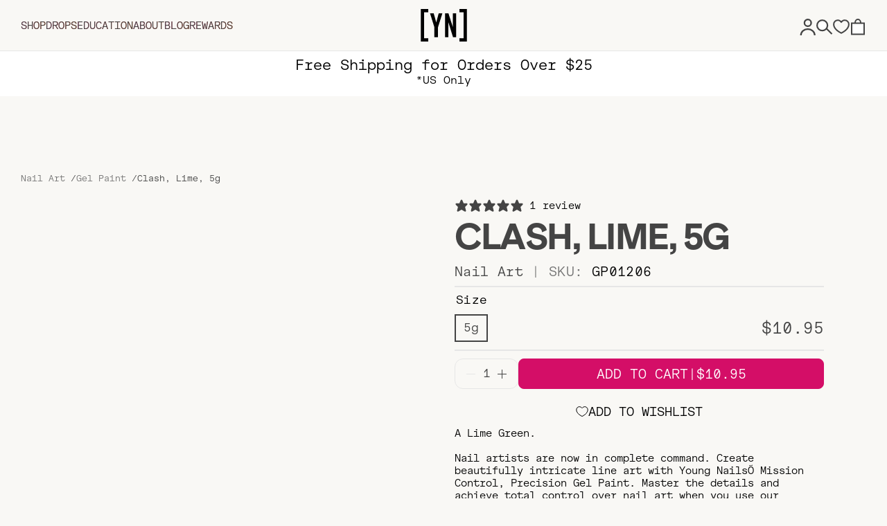

--- FILE ---
content_type: text/html; charset=utf-8
request_url: https://www.youngnails.com/products/5g-clash
body_size: 55749
content:
<!doctype html>
<html class="no-js" lang="en">
<head>
  <script>var head = document.head;var script = document.createElement('script');script.type = 'text/javascript';script.src = "https://179355.tracking.hyros.com/v1/lst/universal-script?ph=43560e6b3c46eab22676410e39e13e11f8a6055e53063cd581aa6711908ef9aa&tag=!tracking";head.appendChild(script);</script>
  <meta charset="utf-8">
  <meta http-equiv="X-UA-Compatible" content="IE=edge,chrome=1">
  <meta name="viewport" content="width=device-width,initial-scale=1">
  <meta name="theme-color" content=""><link rel="canonical" href="https://www.youngnails.com/products/5g-clash"><link rel="apple-touch-icon" sizes="180x180" href="//www.youngnails.com/cdn/shop/t/95/assets/apple-touch-icon.png?v=123946206292599004191764971918">
  <link rel="icon" type="image/png" sizes="32x32" href="//www.youngnails.com/cdn/shop/t/95/assets/favicon-32x32.png?v=64663520708330379671764971924">
  <link rel="icon" type="image/png" sizes="16x16" href="//www.youngnails.com/cdn/shop/t/95/assets/favicon-16x16.png?v=84492027565958410381764971924">
  <link rel="manifest" href="//www.youngnails.com/cdn/shop/t/95/assets/site.webmanifest?v=28520019027173394721764971932">
  <link rel="mask-icon" href="//www.youngnails.com/cdn/shop/t/95/assets/safari-pinned-tab.svg?v=3633856343292508081764971931" color="#bf9266">
  <meta name="msapplication-TileColor" content="#1f2525">
  <meta name="theme-color" content="#1f2525"><title>Nail Gel Paint, Clash, Lime, 5g - UV/LED Cured
&ndash; Young Nails</title><meta name="description" content="A Lime Green. Nail artists are now in complete command. Create beautifully intricate line art with Young NailsÕ Mission Control, Precision Gel Paint. Master the details and achieve total control over nail art when you use our exclusive gel paint formula for a super shine, rich pigmentation, advanced viscosity, easy wor"><link href="//www.youngnails.com/cdn/shop/t/95/assets/shopify-starter-styles.css?v=138386623947746094201764971931" rel="stylesheet" type="text/css" media="all" />
  <script>window.performance && window.performance.mark && window.performance.mark('shopify.content_for_header.start');</script><meta id="shopify-digital-wallet" name="shopify-digital-wallet" content="/37853495432/digital_wallets/dialog">
<meta name="shopify-checkout-api-token" content="53fe27d890b8177134726ee84149773a">
<link rel="alternate" type="application/json+oembed" href="https://www.youngnails.com/products/5g-clash.oembed">
<script async="async" src="/checkouts/internal/preloads.js?locale=en-US"></script>
<link rel="preconnect" href="https://shop.app" crossorigin="anonymous">
<script async="async" src="https://shop.app/checkouts/internal/preloads.js?locale=en-US&shop_id=37853495432" crossorigin="anonymous"></script>
<script id="apple-pay-shop-capabilities" type="application/json">{"shopId":37853495432,"countryCode":"US","currencyCode":"USD","merchantCapabilities":["supports3DS"],"merchantId":"gid:\/\/shopify\/Shop\/37853495432","merchantName":"Young Nails","requiredBillingContactFields":["postalAddress","email","phone"],"requiredShippingContactFields":["postalAddress","email","phone"],"shippingType":"shipping","supportedNetworks":["visa","masterCard","amex","discover","elo","jcb"],"total":{"type":"pending","label":"Young Nails","amount":"1.00"},"shopifyPaymentsEnabled":true,"supportsSubscriptions":true}</script>
<script id="shopify-features" type="application/json">{"accessToken":"53fe27d890b8177134726ee84149773a","betas":["rich-media-storefront-analytics"],"domain":"www.youngnails.com","predictiveSearch":true,"shopId":37853495432,"locale":"en"}</script>
<script>var Shopify = Shopify || {};
Shopify.shop = "young-nails-inc.myshopify.com";
Shopify.locale = "en";
Shopify.currency = {"active":"USD","rate":"1.0"};
Shopify.country = "US";
Shopify.theme = {"name":"December 2025","id":145334042760,"schema_name":null,"schema_version":null,"theme_store_id":null,"role":"main"};
Shopify.theme.handle = "null";
Shopify.theme.style = {"id":null,"handle":null};
Shopify.cdnHost = "www.youngnails.com/cdn";
Shopify.routes = Shopify.routes || {};
Shopify.routes.root = "/";</script>
<script type="module">!function(o){(o.Shopify=o.Shopify||{}).modules=!0}(window);</script>
<script>!function(o){function n(){var o=[];function n(){o.push(Array.prototype.slice.apply(arguments))}return n.q=o,n}var t=o.Shopify=o.Shopify||{};t.loadFeatures=n(),t.autoloadFeatures=n()}(window);</script>
<script>
  window.ShopifyPay = window.ShopifyPay || {};
  window.ShopifyPay.apiHost = "shop.app\/pay";
  window.ShopifyPay.redirectState = null;
</script>
<script id="shop-js-analytics" type="application/json">{"pageType":"product"}</script>
<script defer="defer" async type="module" src="//www.youngnails.com/cdn/shopifycloud/shop-js/modules/v2/client.init-shop-cart-sync_BApSsMSl.en.esm.js"></script>
<script defer="defer" async type="module" src="//www.youngnails.com/cdn/shopifycloud/shop-js/modules/v2/chunk.common_CBoos6YZ.esm.js"></script>
<script type="module">
  await import("//www.youngnails.com/cdn/shopifycloud/shop-js/modules/v2/client.init-shop-cart-sync_BApSsMSl.en.esm.js");
await import("//www.youngnails.com/cdn/shopifycloud/shop-js/modules/v2/chunk.common_CBoos6YZ.esm.js");

  window.Shopify.SignInWithShop?.initShopCartSync?.({"fedCMEnabled":true,"windoidEnabled":true});

</script>
<script>
  window.Shopify = window.Shopify || {};
  if (!window.Shopify.featureAssets) window.Shopify.featureAssets = {};
  window.Shopify.featureAssets['shop-js'] = {"shop-cart-sync":["modules/v2/client.shop-cart-sync_DJczDl9f.en.esm.js","modules/v2/chunk.common_CBoos6YZ.esm.js"],"init-fed-cm":["modules/v2/client.init-fed-cm_BzwGC0Wi.en.esm.js","modules/v2/chunk.common_CBoos6YZ.esm.js"],"init-windoid":["modules/v2/client.init-windoid_BS26ThXS.en.esm.js","modules/v2/chunk.common_CBoos6YZ.esm.js"],"shop-cash-offers":["modules/v2/client.shop-cash-offers_DthCPNIO.en.esm.js","modules/v2/chunk.common_CBoos6YZ.esm.js","modules/v2/chunk.modal_Bu1hFZFC.esm.js"],"shop-button":["modules/v2/client.shop-button_D_JX508o.en.esm.js","modules/v2/chunk.common_CBoos6YZ.esm.js"],"init-shop-email-lookup-coordinator":["modules/v2/client.init-shop-email-lookup-coordinator_DFwWcvrS.en.esm.js","modules/v2/chunk.common_CBoos6YZ.esm.js"],"shop-toast-manager":["modules/v2/client.shop-toast-manager_tEhgP2F9.en.esm.js","modules/v2/chunk.common_CBoos6YZ.esm.js"],"shop-login-button":["modules/v2/client.shop-login-button_DwLgFT0K.en.esm.js","modules/v2/chunk.common_CBoos6YZ.esm.js","modules/v2/chunk.modal_Bu1hFZFC.esm.js"],"avatar":["modules/v2/client.avatar_BTnouDA3.en.esm.js"],"init-shop-cart-sync":["modules/v2/client.init-shop-cart-sync_BApSsMSl.en.esm.js","modules/v2/chunk.common_CBoos6YZ.esm.js"],"pay-button":["modules/v2/client.pay-button_BuNmcIr_.en.esm.js","modules/v2/chunk.common_CBoos6YZ.esm.js"],"init-shop-for-new-customer-accounts":["modules/v2/client.init-shop-for-new-customer-accounts_DrjXSI53.en.esm.js","modules/v2/client.shop-login-button_DwLgFT0K.en.esm.js","modules/v2/chunk.common_CBoos6YZ.esm.js","modules/v2/chunk.modal_Bu1hFZFC.esm.js"],"init-customer-accounts-sign-up":["modules/v2/client.init-customer-accounts-sign-up_TlVCiykN.en.esm.js","modules/v2/client.shop-login-button_DwLgFT0K.en.esm.js","modules/v2/chunk.common_CBoos6YZ.esm.js","modules/v2/chunk.modal_Bu1hFZFC.esm.js"],"shop-follow-button":["modules/v2/client.shop-follow-button_C5D3XtBb.en.esm.js","modules/v2/chunk.common_CBoos6YZ.esm.js","modules/v2/chunk.modal_Bu1hFZFC.esm.js"],"checkout-modal":["modules/v2/client.checkout-modal_8TC_1FUY.en.esm.js","modules/v2/chunk.common_CBoos6YZ.esm.js","modules/v2/chunk.modal_Bu1hFZFC.esm.js"],"init-customer-accounts":["modules/v2/client.init-customer-accounts_C0Oh2ljF.en.esm.js","modules/v2/client.shop-login-button_DwLgFT0K.en.esm.js","modules/v2/chunk.common_CBoos6YZ.esm.js","modules/v2/chunk.modal_Bu1hFZFC.esm.js"],"lead-capture":["modules/v2/client.lead-capture_Cq0gfm7I.en.esm.js","modules/v2/chunk.common_CBoos6YZ.esm.js","modules/v2/chunk.modal_Bu1hFZFC.esm.js"],"shop-login":["modules/v2/client.shop-login_BmtnoEUo.en.esm.js","modules/v2/chunk.common_CBoos6YZ.esm.js","modules/v2/chunk.modal_Bu1hFZFC.esm.js"],"payment-terms":["modules/v2/client.payment-terms_BHOWV7U_.en.esm.js","modules/v2/chunk.common_CBoos6YZ.esm.js","modules/v2/chunk.modal_Bu1hFZFC.esm.js"]};
</script>
<script>(function() {
  var isLoaded = false;
  function asyncLoad() {
    if (isLoaded) return;
    isLoaded = true;
    var urls = ["https:\/\/services.nofraud.com\/js\/device.js?shop=young-nails-inc.myshopify.com","https:\/\/cdn.shopify.com\/s\/files\/1\/0378\/5349\/5432\/t\/2\/assets\/affirmShopify.js?v=1603487319\u0026shop=young-nails-inc.myshopify.com","https:\/\/accessibility-spark.herokuapp.com\/script?shop=young-nails-inc.myshopify.com","https:\/\/cdn.shopify.com\/s\/files\/1\/0378\/5349\/5432\/t\/21\/assets\/loy_37853495432.js?v=1717775741\u0026shop=young-nails-inc.myshopify.com","\/\/cdn.shopify.com\/proxy\/422b2113380962642a62aaebe01aad4955cc8c040065d6eddacb9d09854cfc0c\/cdn.bogos.io\/script_tag\/secomapp.scripttag.js?shop=young-nails-inc.myshopify.com\u0026sp-cache-control=cHVibGljLCBtYXgtYWdlPTkwMA"];
    for (var i = 0; i < urls.length; i++) {
      var s = document.createElement('script');
      s.type = 'text/javascript';
      s.async = true;
      s.src = urls[i];
      var x = document.getElementsByTagName('script')[0];
      x.parentNode.insertBefore(s, x);
    }
  };
  if(window.attachEvent) {
    window.attachEvent('onload', asyncLoad);
  } else {
    window.addEventListener('load', asyncLoad, false);
  }
})();</script>
<script id="__st">var __st={"a":37853495432,"offset":-28800,"reqid":"f295b9ee-f9da-403a-a7ca-146d387de174-1768885128","pageurl":"www.youngnails.com\/products\/5g-clash","u":"3a7f2230fee5","p":"product","rtyp":"product","rid":5145191678088};</script>
<script>window.ShopifyPaypalV4VisibilityTracking = true;</script>
<script id="captcha-bootstrap">!function(){'use strict';const t='contact',e='account',n='new_comment',o=[[t,t],['blogs',n],['comments',n],[t,'customer']],c=[[e,'customer_login'],[e,'guest_login'],[e,'recover_customer_password'],[e,'create_customer']],r=t=>t.map((([t,e])=>`form[action*='/${t}']:not([data-nocaptcha='true']) input[name='form_type'][value='${e}']`)).join(','),a=t=>()=>t?[...document.querySelectorAll(t)].map((t=>t.form)):[];function s(){const t=[...o],e=r(t);return a(e)}const i='password',u='form_key',d=['recaptcha-v3-token','g-recaptcha-response','h-captcha-response',i],f=()=>{try{return window.sessionStorage}catch{return}},m='__shopify_v',_=t=>t.elements[u];function p(t,e,n=!1){try{const o=window.sessionStorage,c=JSON.parse(o.getItem(e)),{data:r}=function(t){const{data:e,action:n}=t;return t[m]||n?{data:e,action:n}:{data:t,action:n}}(c);for(const[e,n]of Object.entries(r))t.elements[e]&&(t.elements[e].value=n);n&&o.removeItem(e)}catch(o){console.error('form repopulation failed',{error:o})}}const l='form_type',E='cptcha';function T(t){t.dataset[E]=!0}const w=window,h=w.document,L='Shopify',v='ce_forms',y='captcha';let A=!1;((t,e)=>{const n=(g='f06e6c50-85a8-45c8-87d0-21a2b65856fe',I='https://cdn.shopify.com/shopifycloud/storefront-forms-hcaptcha/ce_storefront_forms_captcha_hcaptcha.v1.5.2.iife.js',D={infoText:'Protected by hCaptcha',privacyText:'Privacy',termsText:'Terms'},(t,e,n)=>{const o=w[L][v],c=o.bindForm;if(c)return c(t,g,e,D).then(n);var r;o.q.push([[t,g,e,D],n]),r=I,A||(h.body.append(Object.assign(h.createElement('script'),{id:'captcha-provider',async:!0,src:r})),A=!0)});var g,I,D;w[L]=w[L]||{},w[L][v]=w[L][v]||{},w[L][v].q=[],w[L][y]=w[L][y]||{},w[L][y].protect=function(t,e){n(t,void 0,e),T(t)},Object.freeze(w[L][y]),function(t,e,n,w,h,L){const[v,y,A,g]=function(t,e,n){const i=e?o:[],u=t?c:[],d=[...i,...u],f=r(d),m=r(i),_=r(d.filter((([t,e])=>n.includes(e))));return[a(f),a(m),a(_),s()]}(w,h,L),I=t=>{const e=t.target;return e instanceof HTMLFormElement?e:e&&e.form},D=t=>v().includes(t);t.addEventListener('submit',(t=>{const e=I(t);if(!e)return;const n=D(e)&&!e.dataset.hcaptchaBound&&!e.dataset.recaptchaBound,o=_(e),c=g().includes(e)&&(!o||!o.value);(n||c)&&t.preventDefault(),c&&!n&&(function(t){try{if(!f())return;!function(t){const e=f();if(!e)return;const n=_(t);if(!n)return;const o=n.value;o&&e.removeItem(o)}(t);const e=Array.from(Array(32),(()=>Math.random().toString(36)[2])).join('');!function(t,e){_(t)||t.append(Object.assign(document.createElement('input'),{type:'hidden',name:u})),t.elements[u].value=e}(t,e),function(t,e){const n=f();if(!n)return;const o=[...t.querySelectorAll(`input[type='${i}']`)].map((({name:t})=>t)),c=[...d,...o],r={};for(const[a,s]of new FormData(t).entries())c.includes(a)||(r[a]=s);n.setItem(e,JSON.stringify({[m]:1,action:t.action,data:r}))}(t,e)}catch(e){console.error('failed to persist form',e)}}(e),e.submit())}));const S=(t,e)=>{t&&!t.dataset[E]&&(n(t,e.some((e=>e===t))),T(t))};for(const o of['focusin','change'])t.addEventListener(o,(t=>{const e=I(t);D(e)&&S(e,y())}));const B=e.get('form_key'),M=e.get(l),P=B&&M;t.addEventListener('DOMContentLoaded',(()=>{const t=y();if(P)for(const e of t)e.elements[l].value===M&&p(e,B);[...new Set([...A(),...v().filter((t=>'true'===t.dataset.shopifyCaptcha))])].forEach((e=>S(e,t)))}))}(h,new URLSearchParams(w.location.search),n,t,e,['guest_login'])})(!0,!0)}();</script>
<script integrity="sha256-4kQ18oKyAcykRKYeNunJcIwy7WH5gtpwJnB7kiuLZ1E=" data-source-attribution="shopify.loadfeatures" defer="defer" src="//www.youngnails.com/cdn/shopifycloud/storefront/assets/storefront/load_feature-a0a9edcb.js" crossorigin="anonymous"></script>
<script crossorigin="anonymous" defer="defer" src="//www.youngnails.com/cdn/shopifycloud/storefront/assets/shopify_pay/storefront-65b4c6d7.js?v=20250812"></script>
<script data-source-attribution="shopify.dynamic_checkout.dynamic.init">var Shopify=Shopify||{};Shopify.PaymentButton=Shopify.PaymentButton||{isStorefrontPortableWallets:!0,init:function(){window.Shopify.PaymentButton.init=function(){};var t=document.createElement("script");t.src="https://www.youngnails.com/cdn/shopifycloud/portable-wallets/latest/portable-wallets.en.js",t.type="module",document.head.appendChild(t)}};
</script>
<script data-source-attribution="shopify.dynamic_checkout.buyer_consent">
  function portableWalletsHideBuyerConsent(e){var t=document.getElementById("shopify-buyer-consent"),n=document.getElementById("shopify-subscription-policy-button");t&&n&&(t.classList.add("hidden"),t.setAttribute("aria-hidden","true"),n.removeEventListener("click",e))}function portableWalletsShowBuyerConsent(e){var t=document.getElementById("shopify-buyer-consent"),n=document.getElementById("shopify-subscription-policy-button");t&&n&&(t.classList.remove("hidden"),t.removeAttribute("aria-hidden"),n.addEventListener("click",e))}window.Shopify?.PaymentButton&&(window.Shopify.PaymentButton.hideBuyerConsent=portableWalletsHideBuyerConsent,window.Shopify.PaymentButton.showBuyerConsent=portableWalletsShowBuyerConsent);
</script>
<script data-source-attribution="shopify.dynamic_checkout.cart.bootstrap">document.addEventListener("DOMContentLoaded",(function(){function t(){return document.querySelector("shopify-accelerated-checkout-cart, shopify-accelerated-checkout")}if(t())Shopify.PaymentButton.init();else{new MutationObserver((function(e,n){t()&&(Shopify.PaymentButton.init(),n.disconnect())})).observe(document.body,{childList:!0,subtree:!0})}}));
</script>
<link id="shopify-accelerated-checkout-styles" rel="stylesheet" media="screen" href="https://www.youngnails.com/cdn/shopifycloud/portable-wallets/latest/accelerated-checkout-backwards-compat.css" crossorigin="anonymous">
<style id="shopify-accelerated-checkout-cart">
        #shopify-buyer-consent {
  margin-top: 1em;
  display: inline-block;
  width: 100%;
}

#shopify-buyer-consent.hidden {
  display: none;
}

#shopify-subscription-policy-button {
  background: none;
  border: none;
  padding: 0;
  text-decoration: underline;
  font-size: inherit;
  cursor: pointer;
}

#shopify-subscription-policy-button::before {
  box-shadow: none;
}

      </style>
<link rel="stylesheet" media="screen" href="//www.youngnails.com/cdn/shop/t/95/compiled_assets/styles.css?v=40085">
<script>window.performance && window.performance.mark && window.performance.mark('shopify.content_for_header.end');</script>
  <script>
    window.translations = window.translations || [];
    window.translations.push({
      products: {
        quick_add: {
          title: "Quick add+"
        }
      }
    });
    window.Shopify = window.Shopify || {};
    window.Shopify.shop = ["young-nails-inc","myshopify","com"].join('.');
    window.cdnUrl = "\/\/www.youngnails.com\/cdn\/shop\/t\/95\/assets\/";
    window._213a = window._213a || {};
    window._213a.isLoggedIn = true; // false;
    window._213a.cart = {
  "line_item_variants": {
    
  },
  "cart": {"note":null,"attributes":{},"original_total_price":0,"total_price":0,"total_discount":0,"total_weight":0.0,"item_count":0,"items":[],"requires_shipping":false,"currency":"USD","items_subtotal_price":0,"cart_level_discount_applications":[],"checkout_charge_amount":0},
  "components": {},
  "product_metafields": []
}
    
  </script>

  
<!-- BEGIN app block: shopify://apps/klaviyo-email-marketing-sms/blocks/klaviyo-onsite-embed/2632fe16-c075-4321-a88b-50b567f42507 -->












  <script async src="https://static.klaviyo.com/onsite/js/V4ceM5/klaviyo.js?company_id=V4ceM5"></script>
  <script>!function(){if(!window.klaviyo){window._klOnsite=window._klOnsite||[];try{window.klaviyo=new Proxy({},{get:function(n,i){return"push"===i?function(){var n;(n=window._klOnsite).push.apply(n,arguments)}:function(){for(var n=arguments.length,o=new Array(n),w=0;w<n;w++)o[w]=arguments[w];var t="function"==typeof o[o.length-1]?o.pop():void 0,e=new Promise((function(n){window._klOnsite.push([i].concat(o,[function(i){t&&t(i),n(i)}]))}));return e}}})}catch(n){window.klaviyo=window.klaviyo||[],window.klaviyo.push=function(){var n;(n=window._klOnsite).push.apply(n,arguments)}}}}();</script>

  
    <script id="viewed_product">
      if (item == null) {
        var _learnq = _learnq || [];

        var MetafieldReviews = null
        var MetafieldYotpoRating = null
        var MetafieldYotpoCount = null
        var MetafieldLooxRating = null
        var MetafieldLooxCount = null
        var okendoProduct = null
        var okendoProductReviewCount = null
        var okendoProductReviewAverageValue = null
        try {
          // The following fields are used for Customer Hub recently viewed in order to add reviews.
          // This information is not part of __kla_viewed. Instead, it is part of __kla_viewed_reviewed_items
          MetafieldReviews = {"rating":{"scale_min":"1.0","scale_max":"5.0","value":"5.0"},"rating_count":1};
          MetafieldYotpoRating = null
          MetafieldYotpoCount = null
          MetafieldLooxRating = null
          MetafieldLooxCount = null

          okendoProduct = null
          // If the okendo metafield is not legacy, it will error, which then requires the new json formatted data
          if (okendoProduct && 'error' in okendoProduct) {
            okendoProduct = null
          }
          okendoProductReviewCount = okendoProduct ? okendoProduct.reviewCount : null
          okendoProductReviewAverageValue = okendoProduct ? okendoProduct.reviewAverageValue : null
        } catch (error) {
          console.error('Error in Klaviyo onsite reviews tracking:', error);
        }

        var item = {
          Name: "Clash, Lime, 5g",
          ProductID: 5145191678088,
          Categories: ["For Professionals","Gel Paint","Nail Art"],
          ImageURL: "https://www.youngnails.com/cdn/shop/files/2025_MIssionControl_Clash_grande.jpg?v=1762450213",
          URL: "https://www.youngnails.com/products/5g-clash",
          Brand: "Young Nails",
          Price: "$10.95",
          Value: "10.95",
          CompareAtPrice: "$0.00"
        };
        _learnq.push(['track', 'Viewed Product', item]);
        _learnq.push(['trackViewedItem', {
          Title: item.Name,
          ItemId: item.ProductID,
          Categories: item.Categories,
          ImageUrl: item.ImageURL,
          Url: item.URL,
          Metadata: {
            Brand: item.Brand,
            Price: item.Price,
            Value: item.Value,
            CompareAtPrice: item.CompareAtPrice
          },
          metafields:{
            reviews: MetafieldReviews,
            yotpo:{
              rating: MetafieldYotpoRating,
              count: MetafieldYotpoCount,
            },
            loox:{
              rating: MetafieldLooxRating,
              count: MetafieldLooxCount,
            },
            okendo: {
              rating: okendoProductReviewAverageValue,
              count: okendoProductReviewCount,
            }
          }
        }]);
      }
    </script>
  




  <script>
    window.klaviyoReviewsProductDesignMode = false
  </script>







<!-- END app block --><!-- BEGIN app block: shopify://apps/seo-manager-venntov/blocks/seomanager/c54c366f-d4bb-4d52-8d2f-dd61ce8e7e12 --><!-- BEGIN app snippet: SEOManager4 -->
<meta name='seomanager' content='4.0.5' /> 


<script>
	function sm_htmldecode(str) {
		var txt = document.createElement('textarea');
		txt.innerHTML = str;
		return txt.value;
	}

	var venntov_title = sm_htmldecode("Nail Gel Paint, Clash, Lime, 5g - UV/LED Cured");
	var venntov_description = sm_htmldecode("A Lime Green. Nail artists are now in complete command. Create beautifully intricate line art with Young NailsÕ Mission Control, Precision Gel Paint. Master the details and achieve total control over nail art when you use our exclusive gel paint formula for a super shine, rich pigmentation, advanced viscosity, easy wor");
	
	if (venntov_title != '') {
		document.title = venntov_title;	
	}
	else {
		document.title = "Nail Gel Paint, Clash, Lime, 5g - UV/LED Cured";	
	}

	if (document.querySelector('meta[name="description"]') == null) {
		var venntov_desc = document.createElement('meta');
		venntov_desc.name = "description";
		venntov_desc.content = venntov_description;
		var venntov_head = document.head;
		venntov_head.appendChild(venntov_desc);
	} else {
		document.querySelector('meta[name="description"]').setAttribute("content", venntov_description);
	}
</script>

<script>
	var venntov_robotVals = "follow, index";
	if (venntov_robotVals !== "") {
		document.querySelectorAll("[name='robots']").forEach(e => e.remove());
		var venntov_robotMeta = document.createElement('meta');
		venntov_robotMeta.name = "robots";
		venntov_robotMeta.content = venntov_robotVals;
		var venntov_head = document.head;
		venntov_head.appendChild(venntov_robotMeta);
	}
</script>

<!-- 524F4D20383A3331 --><!-- END app snippet -->

<!-- END app block --><!-- BEGIN app block: shopify://apps/gsc-countdown-timer/blocks/countdown-bar/58dc5b1b-43d2-4209-b1f3-52aff31643ed --><style>
  .gta-block__error {
    display: flex;
    flex-flow: column nowrap;
    gap: 12px;
    padding: 32px;
    border-radius: 12px;
    margin: 12px 0;
    background-color: #fff1e3;
    color: #412d00;
  }

  .gta-block__error-title {
    font-size: 18px;
    font-weight: 600;
    line-height: 28px;
  }

  .gta-block__error-body {
    font-size: 14px;
    line-height: 24px;
  }
</style>

<script>
  (function () {
    try {
      window.GSC_COUNTDOWN_META = {
        product_collections: [{"id":300943245448,"handle":"for-professionals","title":"For Professionals","updated_at":"2026-01-19T09:42:25-08:00","body_html":"","published_at":"2025-12-02T00:19:59-08:00","sort_order":"best-selling","template_suffix":"","disjunctive":false,"rules":[{"column":"tag","relation":"equals","condition":"pro"}],"published_scope":"web"},{"id":188519579784,"handle":"gel-paint","title":"Gel Paint","updated_at":"2026-01-19T04:10:15-08:00","body_html":"\u003cp\u003e\u003cbr data-mce-fragment=\"1\"\u003e\u003c\/p\u003e","published_at":"2020-10-22T16:16:04-07:00","sort_order":"best-selling","template_suffix":"","disjunctive":false,"rules":[{"column":"tag","relation":"equals","condition":"Shop Now\/Nail Art\/Mission Control Gel Paint"}],"published_scope":"web"},{"id":188410003592,"handle":"nail-art","title":"Nail Art","updated_at":"2026-01-19T04:10:15-08:00","body_html":"","published_at":"2020-10-10T13:24:49-07:00","sort_order":"best-selling","template_suffix":"","disjunctive":false,"rules":[{"column":"type","relation":"equals","condition":"Nail Art"}],"published_scope":"web"}],
        product_tags: ["disable-out-of-stock","pro","Shop Now\/Nail Art\/Mission Control Gel Paint"],
      };

      const widgets = [{"bar":{"sticky":true,"justify":"center","position":"top","closeButton":{"color":"#bdbdbd","enabled":false}},"key":"GSC-BAR-BOICyhPAjZnX","type":"bar","timer":{"date":"2026-01-21T12:00:00.000-08:00","mode":"date","daily":{"tz":"America\/Los_Angeles","endHours":14,"endMinutes":0,"repeatDays":[0,1,2,3,4,5,6],"startHours":10,"startMinutes":0},"hours":72,"onEnd":"hide","minutes":0,"seconds":0,"recurring":{"endHours":0,"endMinutes":0,"repeatDays":[],"startHours":0,"startMinutes":0},"scheduling":{"end":null,"start":null}},"content":{"align":"center","items":[{"id":"text-rNKNvnzYgSAr","type":"text","align":"left","color":"#ffffff","value":"Next Drop Launching:","enabled":true,"padding":{"mobile":{},"desktop":{}},"fontFamily":"font1","fontWeight":"400","textTransform":"unset","mobileFontSize":"16px","desktopFontSize":"24px","mobileLineHeight":"1.3","desktopLineHeight":"1.2","mobileLetterSpacing":"0","desktopLetterSpacing":"0"},{"id":"text-KWkIFqtDuRBI","type":"text","align":"left","color":"#ffffff","value":"Sale Ends In:","enabled":false,"padding":{"mobile":{},"desktop":{}},"fontFamily":"font1","fontWeight":"400","textTransform":"unset","mobileFontSize":"12px","desktopFontSize":"15px","mobileLineHeight":"1.3","desktopLineHeight":"1.3","mobileLetterSpacing":"0","desktopLetterSpacing":"0"},{"id":"timer-SyJZuDkjMCRJ","type":"timer","view":"custom","border":{"size":"2px","color":"#FFFFFF","enabled":false},"digits":{"color":"#ffffff","fontSize":"40px","fontFamily":"font2","fontWeight":"600"},"labels":{"days":"Days","color":"#ffffff","hours":"Hours","enabled":true,"minutes":"Minutes","seconds":"Seconds","fontSize":"24px","fontFamily":"font3","fontWeight":"500","textTransform":"unset"},"layout":"separate","margin":{"mobile":{},"desktop":{}},"radius":{"value":"16px","enabled":false},"shadow":{"type":"","color":"black","enabled":true},"enabled":true,"padding":{"mobile":{},"desktop":{"top":"0px"}},"fontSize":{"mobile":"18px","desktop":"24px"},"separator":{"type":"colon","color":"#ffffff","enabled":true},"background":{"blur":"2px","color":"#eeeeee","enabled":false},"unitFormat":"d:h:m:s","mobileWidth":"160px","desktopWidth":"224px"},{"id":"button-LhSPIqptmuzB","href":"https:\/\/shopify.com","type":"button","label":"Shop now","width":"content","border":{"size":"2px","color":"#000000","enabled":false},"margin":{"mobile":{"top":"0px","left":"0px","right":"0px","bottom":"0px"},"desktop":{"top":"0px","left":"0px","right":"0px","bottom":"0px"}},"radius":{"value":"8px","enabled":true},"target":"_self","enabled":false,"padding":{"mobile":{"top":"8px","left":"12px","right":"12px","bottom":"8px"},"desktop":{"top":"12px","left":"32px","right":"32px","bottom":"12px"}},"textColor":"#ffffff","background":{"blur":"0px","color":"#000000","enabled":true},"fontFamily":"font1","fontWeight":"500","textTransform":"unset","mobileFontSize":"12px","desktopFontSize":"14px","mobileLetterSpacing":"0","desktopLetterSpacing":"0"},{"id":"coupon-KiwqqibNbYyR","code":"PASTE YOUR CODE","icon":{"type":"discount-star","enabled":true},"type":"coupon","label":"Save 35%","action":"copy","border":{"size":"1px","color":"#9e9e9e","enabled":true},"margin":{"mobile":{"top":"0px","left":"0px","right":"0px","bottom":"0px"},"desktop":{"top":"0px","left":"0px","right":"0px","bottom":"0px"}},"radius":{"value":"6px","enabled":true},"enabled":false,"padding":{"mobile":{"top":"4px","left":"12px","right":"12px","bottom":"4px"},"desktop":{"top":"8px","left":"16px","right":"16px","bottom":"8px"}},"textColor":"#000000","background":{"blur":"0px","color":"#eeeeee","enabled":true},"fontFamily":"font1","fontWeight":"600","textTransform":"uppercase","mobileFontSize":"12px","desktopFontSize":"14px"}],"border":{"size":"1px","color":"#000000","enabled":false},"layout":"column","margin":{"mobile":{"top":"0px","left":"0px","right":"0px","bottom":"0px"},"desktop":{"top":"0px","left":"0px","right":"0px","bottom":"0px"}},"radius":{"value":"8px","enabled":false},"padding":{"mobile":{"top":"90px","left":"0px","right":"0px","bottom":"4px"},"desktop":{"top":"90px","left":"28px","right":"28px","bottom":"8px"}},"mobileGap":"6px","background":{"src":null,"blur":"0px","source":"color","bgColor":"linear-gradient(90deg, #d65897 0%, #e1652e 100%)","enabled":true,"overlayColor":"rgba(0,0,0,0)"},"desktopGap":"24px","mobileWidth":"100%","desktopWidth":"400px","backgroundClick":{"url":"","target":"_self","enabled":false}},"enabled":true,"general":{"font1":"inherit","font2":"inherit","font3":"inherit","preset":"bar1","breakpoint":"768px"},"section":null,"userCss":"","targeting":{"geo":null,"pages":{"cart":false,"home":false,"other":false,"password":false,"products":{"mode":"all","tags":[],"enabled":false,"specificProducts":[],"productsInCollections":[]},"collections":{"mode":"specific","items":[{"id":"gid:\/\/shopify\/Collection\/304889593992","handle":"weekly-drops"}],"enabled":true}}}},{"bar":{"sticky":true,"justify":"center","position":"top","closeButton":{"color":"#bdbdbd","enabled":false}},"key":"GSC-BAR-pfaanDswMpkD","type":"bar","timer":{"date":"2025-03-23T09:00:00.000-07:00","mode":"evergreen","hours":72,"onEnd":"none","minutes":0,"seconds":0,"recurring":{"endHours":0,"endMinutes":0,"repeatDays":[],"startHours":0,"startMinutes":0},"scheduling":{"end":null,"start":null}},"content":{"align":"center","items":[{"id":"text-RHAvBfUlCuzB","type":"text","align":"left","color":"#000000","value":"Free Shipping for Orders Over $25","enabled":true,"padding":{"mobile":{},"desktop":{}},"fontFamily":"font1","fontWeight":"400","textTransform":"unset","mobileFontSize":"12px","desktopFontSize":"20px","mobileLineHeight":"1.3","desktopLineHeight":"1.2","mobileLetterSpacing":"0","desktopLetterSpacing":"0"},{"id":"text-EaiwapcivZBD","type":"text","align":"left","color":"#000000","value":"*US Only","enabled":true,"padding":{"mobile":{},"desktop":{}},"fontFamily":"font1","fontWeight":"400","textTransform":"unset","mobileFontSize":"12px","desktopFontSize":"15px","mobileLineHeight":"1.3","desktopLineHeight":"1.3","mobileLetterSpacing":"0","desktopLetterSpacing":"0"},{"id":"timer-dBiiFjlTsMYT","type":"timer","view":"custom","border":{"size":"2px","color":"#FFFFFF","enabled":false},"digits":{"color":"#ffffff","fontSize":"40px","fontFamily":"font2","fontWeight":"600"},"labels":{"days":"Days","color":"#ffffff","hours":"Hours","enabled":true,"minutes":"Minutes","seconds":"Seconds","fontSize":"24px","fontFamily":"font3","fontWeight":"500","textTransform":"unset"},"layout":"separate","margin":{"mobile":{},"desktop":{}},"radius":{"value":"16px","enabled":false},"shadow":{"type":"","color":"black","enabled":true},"enabled":false,"padding":{"mobile":{},"desktop":{"top":"0px"}},"fontSize":{"mobile":"18px","desktop":"24px"},"separator":{"type":"colon","color":"#ffffff","enabled":true},"background":{"blur":"2px","color":"#eeeeee","enabled":false},"unitFormat":"d:h:m:s","mobileWidth":"160px","desktopWidth":"224px"},{"id":"button-wDPtIMayrdgc","href":"https:\/\/shopify.com","type":"button","label":"Shop now","width":"content","border":{"size":"2px","color":"#000000","enabled":false},"margin":{"mobile":{"top":"0px","left":"0px","right":"0px","bottom":"0px"},"desktop":{"top":"0px","left":"0px","right":"0px","bottom":"0px"}},"radius":{"value":"8px","enabled":true},"target":"_self","enabled":false,"padding":{"mobile":{"top":"8px","left":"12px","right":"12px","bottom":"8px"},"desktop":{"top":"12px","left":"32px","right":"32px","bottom":"12px"}},"textColor":"#ffffff","background":{"blur":"0px","color":"#000000","enabled":true},"fontFamily":"font1","fontWeight":"500","textTransform":"unset","mobileFontSize":"12px","desktopFontSize":"14px","mobileLetterSpacing":"0","desktopLetterSpacing":"0"},{"id":"coupon-RCsHTBFBPmWC","code":"PASTE YOUR CODE","icon":{"type":"discount-star","enabled":true},"type":"coupon","label":"Save 35%","action":"copy","border":{"size":"1px","color":"#9e9e9e","enabled":true},"margin":{"mobile":{"top":"0px","left":"0px","right":"0px","bottom":"0px"},"desktop":{"top":"0px","left":"0px","right":"0px","bottom":"0px"}},"radius":{"value":"6px","enabled":true},"enabled":false,"padding":{"mobile":{"top":"4px","left":"12px","right":"12px","bottom":"4px"},"desktop":{"top":"8px","left":"16px","right":"16px","bottom":"8px"}},"textColor":"#000000","background":{"blur":"0px","color":"#eeeeee","enabled":true},"fontFamily":"font1","fontWeight":"600","textTransform":"uppercase","mobileFontSize":"12px","desktopFontSize":"14px"}],"border":{"size":"1px","color":"#000000","enabled":false},"layout":"column","margin":{"mobile":{"top":"0px","left":"0px","right":"0px","bottom":"0px"},"desktop":{"top":"0px","left":"0px","right":"0px","bottom":"0px"}},"radius":{"value":"8px","enabled":false},"padding":{"mobile":{"top":"90px","left":"0px","right":"0px","bottom":"4px"},"desktop":{"top":"82px","left":"28px","right":"28px","bottom":"14px"}},"mobileGap":"6px","background":{"src":null,"blur":"0px","source":"color","bgColor":"#ffffff","enabled":true,"overlayColor":"rgba(0,0,0,0)"},"desktopGap":"24px","mobileWidth":"100%","desktopWidth":"400px","backgroundClick":{"url":"","target":"_self","enabled":false}},"enabled":true,"general":{"font1":"inherit","font2":"inherit","font3":"inherit","preset":"bar1","breakpoint":"768px"},"section":null,"userCss":"","targeting":{"geo":null,"pages":{"cart":true,"home":true,"other":true,"password":false,"products":{"mode":"productsInCollections","tags":[],"enabled":true,"specificProducts":[],"productsInCollections":[{"id":"gid:\/\/shopify\/Collection\/188410036360","handle":"accessories"},{"id":"gid:\/\/shopify\/Collection\/188409970824","handle":"acrylic"},{"id":"gid:\/\/shopify\/Collection\/188519317640","handle":"acrylic-powder"},{"id":"gid:\/\/shopify\/Collection\/298167074952","handle":"bags-merch"},{"id":"gid:\/\/shopify\/Collection\/302642462856","handle":"bundle-collection"},{"id":"gid:\/\/shopify\/Collection\/298167009416","handle":"bundles-kits"},{"id":"gid:\/\/shopify\/Collection\/275539394696","handle":"cream-clay"},{"id":"gid:\/\/shopify\/Collection\/188519481480","handle":"powders"},{"id":"gid:\/\/shopify\/Collection\/188519448712","handle":"dip-powder-kits"},{"id":"gid:\/\/shopify\/Collection\/188520202376","handle":"bits"},{"id":"gid:\/\/shopify\/Collection\/279746478216","handle":"extreme-low-odor-acrylic-powder"},{"id":"gid:\/\/shopify\/Collection\/279746543752","handle":"extreme-low-odor-nail-liquid"},{"id":"gid:\/\/shopify\/Collection\/188520366216","handle":"implements"},{"id":"gid:\/\/shopify\/Collection\/304527736968","handle":"full-cover-nail-tip-refills"},{"id":"gid:\/\/shopify\/Collection\/189085057160","handle":"full-cover-tips"},{"id":"gid:\/\/shopify\/Collection\/304835035272","handle":"full-cover-nail-tips-master-packs"},{"id":"gid:\/\/shopify\/Collection\/188409938056","handle":"gel"},{"id":"gid:\/\/shopify\/Collection\/188519579784","handle":"gel-paint"},{"id":"gid:\/\/shopify\/Collection\/303872114824","handle":"gel-polish"},{"id":"gid:\/\/shopify\/Collection\/303872540808","handle":"gel-polish-base-and-top"},{"id":"gid:\/\/shopify\/Collection\/188519219336","handle":"gel-top-coats"},{"id":"gid:\/\/shopify\/Collection\/298166911112","handle":"hand-foot-care"},{"id":"gid:\/\/shopify\/Collection\/188519153800","handle":"synergy-gel"},{"id":"gid:\/\/shopify\/Collection\/298166943880","handle":"implements-accessories"},{"id":"gid:\/\/shopify\/Collection\/263690354824","handle":"lotions"},{"id":"gid:\/\/shopify\/Collection\/188519186568","handle":"mani-q"},{"id":"gid:\/\/shopify\/Collection\/188520398984","handle":"merch"},{"id":"gid:\/\/shopify\/Collection\/188410003592","handle":"nail-art"},{"id":"gid:\/\/shopify\/Collection\/188519612552","handle":"yn-art-glitters"},{"id":"gid:\/\/shopify\/Collection\/298167042184","handle":"nail-art-lab"},{"id":"gid:\/\/shopify\/Collection\/188520333448","handle":"brushes"},{"id":"gid:\/\/shopify\/Collection\/298166878344","handle":"nail-care"},{"id":"gid:\/\/shopify\/Collection\/188519252104","handle":"curing-light"},{"id":"gid:\/\/shopify\/Collection\/188520267912","handle":"dust-collector"},{"id":"gid:\/\/shopify\/Collection\/188520235144","handle":"files"},{"id":"gid:\/\/shopify\/Collection\/289781481608","handle":"kits"},{"id":"gid:\/\/shopify\/Collection\/188519350408","handle":"nail-liquid"},{"id":"gid:\/\/shopify\/Collection\/188409905288","handle":"yn-nail-polish"},{"id":"gid:\/\/shopify\/Collection\/188519415944","handle":"resin-system-steps"},{"id":"gid:\/\/shopify\/Collection\/295765016712","handle":"nail-tips"},{"id":"gid:\/\/shopify\/Collection\/298167107720","handle":"new-now-limited-editions"},{"id":"gid:\/\/shopify\/Collection\/295765311624","handle":"no-well-nail-tips"},{"id":"gid:\/\/shopify\/Collection\/303957442696","handle":"ombre-pat-gels"},{"id":"gid:\/\/shopify\/Collection\/277807169672","handle":"pedi-system"},{"id":"gid:\/\/shopify\/Collection\/188555067528","handle":"precision-gel-applicators"},{"id":"gid:\/\/shopify\/Collection\/188520693896","handle":"preps-treatments"},{"id":"gid:\/\/shopify\/Collection\/298166976648","handle":"press-on-nail-tips"},{"id":"gid:\/\/shopify\/Collection\/188520628360","handle":"pro-kits"},{"id":"gid:\/\/shopify\/Collection\/295765246088","handle":"quarter-well-nail-tips"},{"id":"gid:\/\/shopify\/Collection\/298175037576","handle":"remover-cleanser"},{"id":"gid:\/\/shopify\/Collection\/275822903432","handle":"striper-gels"},{"id":"gid:\/\/shopify\/Collection\/279746674824","handle":"table-light"},{"id":"gid:\/\/shopify\/Collection\/293249482888","handle":"tip-jewel-bonding-gel"},{"id":"gid:\/\/shopify\/Collection\/188520661128","handle":"trial-kits"},{"id":"gid:\/\/shopify\/Collection\/189084991624","handle":"yn-art-foils-1"},{"id":"gid:\/\/shopify\/Collection\/188519645320","handle":"yn-art-mylars"},{"id":"gid:\/\/shopify\/Collection\/188519710856","handle":"yn-art-foils"},{"id":"gid:\/\/shopify\/Collection\/188516696200","handle":"yn-nail-care"},{"id":"gid:\/\/shopify\/Collection\/188516827272","handle":"yn-nail-polish-removers"},{"id":"gid:\/\/shopify\/Collection\/302594883720","handle":"product-grouping-2025-gel-polish"},{"id":"gid:\/\/shopify\/Collection\/188519284872","handle":"acrylic-1"},{"id":"gid:\/\/shopify\/Collection\/289823752328","handle":"product-grouping-extreme-low-odor-powders"},{"id":"gid:\/\/shopify\/Collection\/289788067976","handle":"product-grouping-glitters"},{"id":"gid:\/\/shopify\/Collection\/188621160584","handle":"product-grouping-maniq-cleanser"},{"id":"gid:\/\/shopify\/Collection\/188621455496","handle":"product-grouping-nail-liquid"},{"id":"gid:\/\/shopify\/Collection\/298166812808","handle":"product-grouping-nail-polish"},{"id":"gid:\/\/shopify\/Collection\/188621586568","handle":"product-grouping-onto-the-next"},{"id":"gid:\/\/shopify\/Collection\/289861828744","handle":"product-grouping-precision-gels"},{"id":"gid:\/\/shopify\/Collection\/289782726792","handle":"product-grouping-protein-bond"},{"id":"gid:\/\/shopify\/Collection\/188621521032","handle":"product-grouping-rose-cuticle-oil"},{"id":"gid:\/\/shopify\/Collection\/188621193352","handle":"product-grouping-swipe"},{"id":"gid:\/\/shopify\/Collection\/289861763208","handle":"product-grouping-synergy-gels"}]},"collections":{"mode":"specific","items":[{"id":"gid:\/\/shopify\/Collection\/188409970824","handle":"acrylic"},{"id":"gid:\/\/shopify\/Collection\/188519317640","handle":"acrylic-powder"},{"id":"gid:\/\/shopify\/Collection\/298167074952","handle":"bags-merch"},{"id":"gid:\/\/shopify\/Collection\/298219765896","handle":"best-sellers-polish"},{"id":"gid:\/\/shopify\/Collection\/188409872520","handle":"best-sellers-1"},{"id":"gid:\/\/shopify\/Collection\/187859894408","handle":"best-sellers"},{"id":"gid:\/\/shopify\/Collection\/302642462856","handle":"bundle-collection"},{"id":"gid:\/\/shopify\/Collection\/298167009416","handle":"bundles-kits"},{"id":"gid:\/\/shopify\/Collection\/275539394696","handle":"cream-clay"},{"id":"gid:\/\/shopify\/Collection\/188519481480","handle":"powders"},{"id":"gid:\/\/shopify\/Collection\/188519448712","handle":"dip-powder-kits"},{"id":"gid:\/\/shopify\/Collection\/188520202376","handle":"bits"},{"id":"gid:\/\/shopify\/Collection\/279746478216","handle":"extreme-low-odor-acrylic-powder"},{"id":"gid:\/\/shopify\/Collection\/279746543752","handle":"extreme-low-odor-nail-liquid"},{"id":"gid:\/\/shopify\/Collection\/300943409288","handle":"for-everyone"},{"id":"gid:\/\/shopify\/Collection\/300943245448","handle":"for-professionals"},{"id":"gid:\/\/shopify\/Collection\/188520366216","handle":"implements"},{"id":"gid:\/\/shopify\/Collection\/304527736968","handle":"full-cover-nail-tip-refills"},{"id":"gid:\/\/shopify\/Collection\/189085057160","handle":"full-cover-tips"},{"id":"gid:\/\/shopify\/Collection\/304835035272","handle":"full-cover-nail-tips-master-packs"},{"id":"gid:\/\/shopify\/Collection\/188409938056","handle":"gel"},{"id":"gid:\/\/shopify\/Collection\/188519579784","handle":"gel-paint"},{"id":"gid:\/\/shopify\/Collection\/303872114824","handle":"gel-polish"},{"id":"gid:\/\/shopify\/Collection\/303872540808","handle":"gel-polish-base-and-top"},{"id":"gid:\/\/shopify\/Collection\/188519219336","handle":"gel-top-coats"},{"id":"gid:\/\/shopify\/Collection\/298166911112","handle":"hand-foot-care"},{"id":"gid:\/\/shopify\/Collection\/188519153800","handle":"synergy-gel"},{"id":"gid:\/\/shopify\/Collection\/298166943880","handle":"implements-accessories"},{"id":"gid:\/\/shopify\/Collection\/188519186568","handle":"mani-q"},{"id":"gid:\/\/shopify\/Collection\/188520398984","handle":"merch"},{"id":"gid:\/\/shopify\/Collection\/188410003592","handle":"nail-art"},{"id":"gid:\/\/shopify\/Collection\/188519612552","handle":"yn-art-glitters"},{"id":"gid:\/\/shopify\/Collection\/298167042184","handle":"nail-art-lab"},{"id":"gid:\/\/shopify\/Collection\/188520333448","handle":"brushes"},{"id":"gid:\/\/shopify\/Collection\/298166878344","handle":"nail-care"},{"id":"gid:\/\/shopify\/Collection\/188519252104","handle":"curing-light"},{"id":"gid:\/\/shopify\/Collection\/188520267912","handle":"dust-collector"},{"id":"gid:\/\/shopify\/Collection\/188520235144","handle":"files"},{"id":"gid:\/\/shopify\/Collection\/289781481608","handle":"kits"},{"id":"gid:\/\/shopify\/Collection\/188519350408","handle":"nail-liquid"},{"id":"gid:\/\/shopify\/Collection\/188409905288","handle":"yn-nail-polish"},{"id":"gid:\/\/shopify\/Collection\/188519415944","handle":"resin-system-steps"},{"id":"gid:\/\/shopify\/Collection\/295765311624","handle":"no-well-nail-tips"},{"id":"gid:\/\/shopify\/Collection\/303957442696","handle":"ombre-pat-gels"},{"id":"gid:\/\/shopify\/Collection\/277807169672","handle":"pedi-system"},{"id":"gid:\/\/shopify\/Collection\/188555067528","handle":"precision-gel-applicators"},{"id":"gid:\/\/shopify\/Collection\/188520693896","handle":"preps-treatments"},{"id":"gid:\/\/shopify\/Collection\/298166976648","handle":"press-on-nail-tips"},{"id":"gid:\/\/shopify\/Collection\/188520628360","handle":"pro-kits"},{"id":"gid:\/\/shopify\/Collection\/295765246088","handle":"quarter-well-nail-tips"},{"id":"gid:\/\/shopify\/Collection\/298175037576","handle":"remover-cleanser"},{"id":"gid:\/\/shopify\/Collection\/275822903432","handle":"striper-gels"},{"id":"gid:\/\/shopify\/Collection\/279746674824","handle":"table-light"},{"id":"gid:\/\/shopify\/Collection\/293249482888","handle":"tip-jewel-bonding-gel"},{"id":"gid:\/\/shopify\/Collection\/188520661128","handle":"trial-kits"},{"id":"gid:\/\/shopify\/Collection\/189084991624","handle":"yn-art-foils-1"},{"id":"gid:\/\/shopify\/Collection\/188519645320","handle":"yn-art-mylars"},{"id":"gid:\/\/shopify\/Collection\/188519710856","handle":"yn-art-foils"},{"id":"gid:\/\/shopify\/Collection\/188516827272","handle":"yn-nail-polish-removers"},{"id":"gid:\/\/shopify\/Collection\/302594883720","handle":"product-grouping-2025-gel-polish"},{"id":"gid:\/\/shopify\/Collection\/188519284872","handle":"acrylic-1"},{"id":"gid:\/\/shopify\/Collection\/289823752328","handle":"product-grouping-extreme-low-odor-powders"},{"id":"gid:\/\/shopify\/Collection\/289788067976","handle":"product-grouping-glitters"},{"id":"gid:\/\/shopify\/Collection\/188621160584","handle":"product-grouping-maniq-cleanser"},{"id":"gid:\/\/shopify\/Collection\/188621455496","handle":"product-grouping-nail-liquid"},{"id":"gid:\/\/shopify\/Collection\/298166812808","handle":"product-grouping-nail-polish"},{"id":"gid:\/\/shopify\/Collection\/188621586568","handle":"product-grouping-onto-the-next"},{"id":"gid:\/\/shopify\/Collection\/289861828744","handle":"product-grouping-precision-gels"},{"id":"gid:\/\/shopify\/Collection\/289782726792","handle":"product-grouping-protein-bond"},{"id":"gid:\/\/shopify\/Collection\/188621521032","handle":"product-grouping-rose-cuticle-oil"},{"id":"gid:\/\/shopify\/Collection\/188621193352","handle":"product-grouping-swipe"},{"id":"gid:\/\/shopify\/Collection\/289861763208","handle":"product-grouping-synergy-gels"}],"enabled":true}}}},{"bar":{"sticky":true,"justify":"center","position":"top","closeButton":{"color":"#bdbdbd","enabled":false}},"key":"GSC-BAR-SeBwHhnzINmy","type":"bar","timer":{"date":"2025-03-23T09:00:00.000-07:00","mode":"evergreen","hours":72,"onEnd":"none","minutes":0,"seconds":0,"recurring":{"endHours":0,"endMinutes":0,"repeatDays":[],"startHours":0,"startMinutes":0},"scheduling":{"end":null,"start":null}},"content":{"align":"center","items":[{"id":"text-QxXMurnYsnSc","type":"text","align":"left","color":"#000000","value":"Free YN Black Tumbler with Purchase of $100+ While supplies last","enabled":true,"padding":{"mobile":{},"desktop":{}},"fontFamily":"font1","fontWeight":"400","textTransform":"unset","mobileFontSize":"12px","desktopFontSize":"20px","mobileLineHeight":"1.3","desktopLineHeight":"1.2","mobileLetterSpacing":"0","desktopLetterSpacing":"0"},{"id":"text-osJFZLYxtuej","type":"text","align":"left","color":"#000000","value":"*$140+ CAD for Canadian customers","enabled":true,"padding":{"mobile":{},"desktop":{}},"fontFamily":"font1","fontWeight":"400","textTransform":"unset","mobileFontSize":"12px","desktopFontSize":"15px","mobileLineHeight":"1.3","desktopLineHeight":"1.3","mobileLetterSpacing":"0","desktopLetterSpacing":"0"},{"id":"timer-FKpSbUdRGdkb","type":"timer","view":"custom","border":{"size":"2px","color":"#FFFFFF","enabled":false},"digits":{"color":"#ffffff","fontSize":"40px","fontFamily":"font2","fontWeight":"600"},"labels":{"days":"Days","color":"#ffffff","hours":"Hours","enabled":true,"minutes":"Minutes","seconds":"Seconds","fontSize":"24px","fontFamily":"font3","fontWeight":"500","textTransform":"unset"},"layout":"separate","margin":{"mobile":{},"desktop":{}},"radius":{"value":"16px","enabled":false},"shadow":{"type":"","color":"black","enabled":true},"enabled":false,"padding":{"mobile":{},"desktop":{"top":"0px"}},"fontSize":{"mobile":"18px","desktop":"24px"},"separator":{"type":"colon","color":"#ffffff","enabled":true},"background":{"blur":"2px","color":"#eeeeee","enabled":false},"unitFormat":"d:h:m:s","mobileWidth":"160px","desktopWidth":"224px"},{"id":"button-TcbDSzGoAtdZ","href":"https:\/\/shopify.com","type":"button","label":"Shop now","width":"content","border":{"size":"2px","color":"#000000","enabled":false},"margin":{"mobile":{"top":"0px","left":"0px","right":"0px","bottom":"0px"},"desktop":{"top":"0px","left":"0px","right":"0px","bottom":"0px"}},"radius":{"value":"8px","enabled":true},"target":"_self","enabled":false,"padding":{"mobile":{"top":"8px","left":"12px","right":"12px","bottom":"8px"},"desktop":{"top":"12px","left":"32px","right":"32px","bottom":"12px"}},"textColor":"#ffffff","background":{"blur":"0px","color":"#000000","enabled":true},"fontFamily":"font1","fontWeight":"500","textTransform":"unset","mobileFontSize":"12px","desktopFontSize":"14px","mobileLetterSpacing":"0","desktopLetterSpacing":"0"},{"id":"coupon-sECUHNCBKLsx","code":"PASTE YOUR CODE","icon":{"type":"discount-star","enabled":true},"type":"coupon","label":"Save 35%","action":"copy","border":{"size":"1px","color":"#9e9e9e","enabled":true},"margin":{"mobile":{"top":"0px","left":"0px","right":"0px","bottom":"0px"},"desktop":{"top":"0px","left":"0px","right":"0px","bottom":"0px"}},"radius":{"value":"6px","enabled":true},"enabled":false,"padding":{"mobile":{"top":"4px","left":"12px","right":"12px","bottom":"4px"},"desktop":{"top":"8px","left":"16px","right":"16px","bottom":"8px"}},"textColor":"#000000","background":{"blur":"0px","color":"#eeeeee","enabled":true},"fontFamily":"font1","fontWeight":"600","textTransform":"uppercase","mobileFontSize":"12px","desktopFontSize":"14px"}],"border":{"size":"1px","color":"#000000","enabled":false},"layout":"column","margin":{"mobile":{"top":"0px","left":"0px","right":"0px","bottom":"0px"},"desktop":{"top":"0px","left":"0px","right":"0px","bottom":"0px"}},"radius":{"value":"8px","enabled":false},"padding":{"mobile":{"top":"90px","left":"0px","right":"0px","bottom":"4px"},"desktop":{"top":"82px","left":"28px","right":"28px","bottom":"14px"}},"mobileGap":"6px","background":{"src":null,"blur":"0px","source":"color","bgColor":"#ffffff","enabled":true,"overlayColor":"rgba(0,0,0,0)"},"desktopGap":"24px","mobileWidth":"100%","desktopWidth":"400px","backgroundClick":{"url":"","target":"_self","enabled":false}},"enabled":false,"general":{"font1":"inherit","font2":"inherit","font3":"inherit","preset":"bar1","breakpoint":"768px"},"section":null,"userCss":"","targeting":{"geo":null,"pages":{"cart":true,"home":true,"other":true,"password":false,"products":{"mode":"productsInCollections","tags":[],"enabled":true,"specificProducts":[],"productsInCollections":[{"id":"gid:\/\/shopify\/Collection\/188410036360","handle":"accessories"},{"id":"gid:\/\/shopify\/Collection\/188409970824","handle":"acrylic"},{"id":"gid:\/\/shopify\/Collection\/188519317640","handle":"acrylic-powder"},{"id":"gid:\/\/shopify\/Collection\/298167074952","handle":"bags-merch"},{"id":"gid:\/\/shopify\/Collection\/302642462856","handle":"bundle-collection"},{"id":"gid:\/\/shopify\/Collection\/298167009416","handle":"bundles-kits"},{"id":"gid:\/\/shopify\/Collection\/275539394696","handle":"cream-clay"},{"id":"gid:\/\/shopify\/Collection\/188519481480","handle":"powders"},{"id":"gid:\/\/shopify\/Collection\/188519448712","handle":"dip-powder-kits"},{"id":"gid:\/\/shopify\/Collection\/188520202376","handle":"bits"},{"id":"gid:\/\/shopify\/Collection\/279746478216","handle":"extreme-low-odor-acrylic-powder"},{"id":"gid:\/\/shopify\/Collection\/279746543752","handle":"extreme-low-odor-nail-liquid"},{"id":"gid:\/\/shopify\/Collection\/188520366216","handle":"implements"},{"id":"gid:\/\/shopify\/Collection\/304527736968","handle":"full-cover-nail-tip-refills"},{"id":"gid:\/\/shopify\/Collection\/189085057160","handle":"full-cover-tips"},{"id":"gid:\/\/shopify\/Collection\/304835035272","handle":"full-cover-nail-tips-master-packs"},{"id":"gid:\/\/shopify\/Collection\/188409938056","handle":"gel"},{"id":"gid:\/\/shopify\/Collection\/188519579784","handle":"gel-paint"},{"id":"gid:\/\/shopify\/Collection\/303872114824","handle":"gel-polish"},{"id":"gid:\/\/shopify\/Collection\/303872540808","handle":"gel-polish-base-and-top"},{"id":"gid:\/\/shopify\/Collection\/188519219336","handle":"gel-top-coats"},{"id":"gid:\/\/shopify\/Collection\/298166911112","handle":"hand-foot-care"},{"id":"gid:\/\/shopify\/Collection\/188519153800","handle":"synergy-gel"},{"id":"gid:\/\/shopify\/Collection\/298166943880","handle":"implements-accessories"},{"id":"gid:\/\/shopify\/Collection\/263690354824","handle":"lotions"},{"id":"gid:\/\/shopify\/Collection\/188519186568","handle":"mani-q"},{"id":"gid:\/\/shopify\/Collection\/188520398984","handle":"merch"},{"id":"gid:\/\/shopify\/Collection\/188410003592","handle":"nail-art"},{"id":"gid:\/\/shopify\/Collection\/188519612552","handle":"yn-art-glitters"},{"id":"gid:\/\/shopify\/Collection\/298167042184","handle":"nail-art-lab"},{"id":"gid:\/\/shopify\/Collection\/188520333448","handle":"brushes"},{"id":"gid:\/\/shopify\/Collection\/298166878344","handle":"nail-care"},{"id":"gid:\/\/shopify\/Collection\/188519252104","handle":"curing-light"},{"id":"gid:\/\/shopify\/Collection\/188520267912","handle":"dust-collector"},{"id":"gid:\/\/shopify\/Collection\/188520235144","handle":"files"},{"id":"gid:\/\/shopify\/Collection\/289781481608","handle":"kits"},{"id":"gid:\/\/shopify\/Collection\/188519350408","handle":"nail-liquid"},{"id":"gid:\/\/shopify\/Collection\/188409905288","handle":"yn-nail-polish"},{"id":"gid:\/\/shopify\/Collection\/188519415944","handle":"resin-system-steps"},{"id":"gid:\/\/shopify\/Collection\/295765016712","handle":"nail-tips"},{"id":"gid:\/\/shopify\/Collection\/298167107720","handle":"new-now-limited-editions"},{"id":"gid:\/\/shopify\/Collection\/295765311624","handle":"no-well-nail-tips"},{"id":"gid:\/\/shopify\/Collection\/303957442696","handle":"ombre-pat-gels"},{"id":"gid:\/\/shopify\/Collection\/277807169672","handle":"pedi-system"},{"id":"gid:\/\/shopify\/Collection\/188555067528","handle":"precision-gel-applicators"},{"id":"gid:\/\/shopify\/Collection\/188520693896","handle":"preps-treatments"},{"id":"gid:\/\/shopify\/Collection\/298166976648","handle":"press-on-nail-tips"},{"id":"gid:\/\/shopify\/Collection\/188520628360","handle":"pro-kits"},{"id":"gid:\/\/shopify\/Collection\/295765246088","handle":"quarter-well-nail-tips"},{"id":"gid:\/\/shopify\/Collection\/298175037576","handle":"remover-cleanser"},{"id":"gid:\/\/shopify\/Collection\/275822903432","handle":"striper-gels"},{"id":"gid:\/\/shopify\/Collection\/279746674824","handle":"table-light"},{"id":"gid:\/\/shopify\/Collection\/293249482888","handle":"tip-jewel-bonding-gel"},{"id":"gid:\/\/shopify\/Collection\/188520661128","handle":"trial-kits"},{"id":"gid:\/\/shopify\/Collection\/189084991624","handle":"yn-art-foils-1"},{"id":"gid:\/\/shopify\/Collection\/188519645320","handle":"yn-art-mylars"},{"id":"gid:\/\/shopify\/Collection\/188519710856","handle":"yn-art-foils"},{"id":"gid:\/\/shopify\/Collection\/188516696200","handle":"yn-nail-care"},{"id":"gid:\/\/shopify\/Collection\/188516827272","handle":"yn-nail-polish-removers"},{"id":"gid:\/\/shopify\/Collection\/302594883720","handle":"product-grouping-2025-gel-polish"},{"id":"gid:\/\/shopify\/Collection\/188519284872","handle":"acrylic-1"},{"id":"gid:\/\/shopify\/Collection\/289823752328","handle":"product-grouping-extreme-low-odor-powders"},{"id":"gid:\/\/shopify\/Collection\/289788067976","handle":"product-grouping-glitters"},{"id":"gid:\/\/shopify\/Collection\/188621160584","handle":"product-grouping-maniq-cleanser"},{"id":"gid:\/\/shopify\/Collection\/188621455496","handle":"product-grouping-nail-liquid"},{"id":"gid:\/\/shopify\/Collection\/298166812808","handle":"product-grouping-nail-polish"},{"id":"gid:\/\/shopify\/Collection\/188621586568","handle":"product-grouping-onto-the-next"},{"id":"gid:\/\/shopify\/Collection\/289861828744","handle":"product-grouping-precision-gels"},{"id":"gid:\/\/shopify\/Collection\/289782726792","handle":"product-grouping-protein-bond"},{"id":"gid:\/\/shopify\/Collection\/188621521032","handle":"product-grouping-rose-cuticle-oil"},{"id":"gid:\/\/shopify\/Collection\/188621193352","handle":"product-grouping-swipe"},{"id":"gid:\/\/shopify\/Collection\/289861763208","handle":"product-grouping-synergy-gels"}]},"collections":{"mode":"specific","items":[{"id":"gid:\/\/shopify\/Collection\/188409970824","handle":"acrylic"},{"id":"gid:\/\/shopify\/Collection\/188519317640","handle":"acrylic-powder"},{"id":"gid:\/\/shopify\/Collection\/298167074952","handle":"bags-merch"},{"id":"gid:\/\/shopify\/Collection\/298219765896","handle":"best-sellers-polish"},{"id":"gid:\/\/shopify\/Collection\/188409872520","handle":"best-sellers-1"},{"id":"gid:\/\/shopify\/Collection\/187859894408","handle":"best-sellers"},{"id":"gid:\/\/shopify\/Collection\/302642462856","handle":"bundle-collection"},{"id":"gid:\/\/shopify\/Collection\/298167009416","handle":"bundles-kits"},{"id":"gid:\/\/shopify\/Collection\/275539394696","handle":"cream-clay"},{"id":"gid:\/\/shopify\/Collection\/188519481480","handle":"powders"},{"id":"gid:\/\/shopify\/Collection\/188519448712","handle":"dip-powder-kits"},{"id":"gid:\/\/shopify\/Collection\/188520202376","handle":"bits"},{"id":"gid:\/\/shopify\/Collection\/279746478216","handle":"extreme-low-odor-acrylic-powder"},{"id":"gid:\/\/shopify\/Collection\/279746543752","handle":"extreme-low-odor-nail-liquid"},{"id":"gid:\/\/shopify\/Collection\/300943409288","handle":"for-everyone"},{"id":"gid:\/\/shopify\/Collection\/300943245448","handle":"for-professionals"},{"id":"gid:\/\/shopify\/Collection\/188520366216","handle":"implements"},{"id":"gid:\/\/shopify\/Collection\/304527736968","handle":"full-cover-nail-tip-refills"},{"id":"gid:\/\/shopify\/Collection\/189085057160","handle":"full-cover-tips"},{"id":"gid:\/\/shopify\/Collection\/304835035272","handle":"full-cover-nail-tips-master-packs"},{"id":"gid:\/\/shopify\/Collection\/188409938056","handle":"gel"},{"id":"gid:\/\/shopify\/Collection\/188519579784","handle":"gel-paint"},{"id":"gid:\/\/shopify\/Collection\/303872114824","handle":"gel-polish"},{"id":"gid:\/\/shopify\/Collection\/303872540808","handle":"gel-polish-base-and-top"},{"id":"gid:\/\/shopify\/Collection\/188519219336","handle":"gel-top-coats"},{"id":"gid:\/\/shopify\/Collection\/298166911112","handle":"hand-foot-care"},{"id":"gid:\/\/shopify\/Collection\/188519153800","handle":"synergy-gel"},{"id":"gid:\/\/shopify\/Collection\/298166943880","handle":"implements-accessories"},{"id":"gid:\/\/shopify\/Collection\/188519186568","handle":"mani-q"},{"id":"gid:\/\/shopify\/Collection\/188520398984","handle":"merch"},{"id":"gid:\/\/shopify\/Collection\/188410003592","handle":"nail-art"},{"id":"gid:\/\/shopify\/Collection\/188519612552","handle":"yn-art-glitters"},{"id":"gid:\/\/shopify\/Collection\/298167042184","handle":"nail-art-lab"},{"id":"gid:\/\/shopify\/Collection\/188520333448","handle":"brushes"},{"id":"gid:\/\/shopify\/Collection\/298166878344","handle":"nail-care"},{"id":"gid:\/\/shopify\/Collection\/188519252104","handle":"curing-light"},{"id":"gid:\/\/shopify\/Collection\/188520267912","handle":"dust-collector"},{"id":"gid:\/\/shopify\/Collection\/188520235144","handle":"files"},{"id":"gid:\/\/shopify\/Collection\/289781481608","handle":"kits"},{"id":"gid:\/\/shopify\/Collection\/188519350408","handle":"nail-liquid"},{"id":"gid:\/\/shopify\/Collection\/188409905288","handle":"yn-nail-polish"},{"id":"gid:\/\/shopify\/Collection\/188519415944","handle":"resin-system-steps"},{"id":"gid:\/\/shopify\/Collection\/295765311624","handle":"no-well-nail-tips"},{"id":"gid:\/\/shopify\/Collection\/303957442696","handle":"ombre-pat-gels"},{"id":"gid:\/\/shopify\/Collection\/277807169672","handle":"pedi-system"},{"id":"gid:\/\/shopify\/Collection\/188555067528","handle":"precision-gel-applicators"},{"id":"gid:\/\/shopify\/Collection\/188520693896","handle":"preps-treatments"},{"id":"gid:\/\/shopify\/Collection\/298166976648","handle":"press-on-nail-tips"},{"id":"gid:\/\/shopify\/Collection\/188520628360","handle":"pro-kits"},{"id":"gid:\/\/shopify\/Collection\/295765246088","handle":"quarter-well-nail-tips"},{"id":"gid:\/\/shopify\/Collection\/298175037576","handle":"remover-cleanser"},{"id":"gid:\/\/shopify\/Collection\/275822903432","handle":"striper-gels"},{"id":"gid:\/\/shopify\/Collection\/279746674824","handle":"table-light"},{"id":"gid:\/\/shopify\/Collection\/293249482888","handle":"tip-jewel-bonding-gel"},{"id":"gid:\/\/shopify\/Collection\/188520661128","handle":"trial-kits"},{"id":"gid:\/\/shopify\/Collection\/189084991624","handle":"yn-art-foils-1"},{"id":"gid:\/\/shopify\/Collection\/188519645320","handle":"yn-art-mylars"},{"id":"gid:\/\/shopify\/Collection\/188519710856","handle":"yn-art-foils"},{"id":"gid:\/\/shopify\/Collection\/188516827272","handle":"yn-nail-polish-removers"},{"id":"gid:\/\/shopify\/Collection\/302594883720","handle":"product-grouping-2025-gel-polish"},{"id":"gid:\/\/shopify\/Collection\/188519284872","handle":"acrylic-1"},{"id":"gid:\/\/shopify\/Collection\/289823752328","handle":"product-grouping-extreme-low-odor-powders"},{"id":"gid:\/\/shopify\/Collection\/289788067976","handle":"product-grouping-glitters"},{"id":"gid:\/\/shopify\/Collection\/188621160584","handle":"product-grouping-maniq-cleanser"},{"id":"gid:\/\/shopify\/Collection\/188621455496","handle":"product-grouping-nail-liquid"},{"id":"gid:\/\/shopify\/Collection\/298166812808","handle":"product-grouping-nail-polish"},{"id":"gid:\/\/shopify\/Collection\/188621586568","handle":"product-grouping-onto-the-next"},{"id":"gid:\/\/shopify\/Collection\/289861828744","handle":"product-grouping-precision-gels"},{"id":"gid:\/\/shopify\/Collection\/289782726792","handle":"product-grouping-protein-bond"},{"id":"gid:\/\/shopify\/Collection\/188621521032","handle":"product-grouping-rose-cuticle-oil"},{"id":"gid:\/\/shopify\/Collection\/188621193352","handle":"product-grouping-swipe"},{"id":"gid:\/\/shopify\/Collection\/289861763208","handle":"product-grouping-synergy-gels"}],"enabled":true}}}},{"bar":{"sticky":true,"justify":"center","position":"top","closeButton":{"color":"#bdbdbd","enabled":false}},"key":"GSC-BAR-OGhxfDhrEDdJ","type":"bar","timer":{"date":"2025-03-23T09:00:00.000-07:00","mode":"evergreen","hours":72,"onEnd":"none","minutes":0,"seconds":0,"recurring":{"endHours":0,"endMinutes":0,"repeatDays":[],"startHours":0,"startMinutes":0},"scheduling":{"end":null,"start":null}},"content":{"align":"center","items":[{"id":"text-RyoKeSZaaBDp","type":"text","align":"left","color":"#ffffff","value":"Zoom Classes are Excluded from Gift with Purchase Deal","enabled":true,"padding":{"mobile":{},"desktop":{}},"fontFamily":"font1","fontWeight":"400","textTransform":"unset","mobileFontSize":"12px","desktopFontSize":"20px","mobileLineHeight":"1.3","desktopLineHeight":"1.2","mobileLetterSpacing":"0","desktopLetterSpacing":"0"},{"id":"text-JFqQcCdQEBbG","type":"text","align":"left","color":"#000000","value":"*US Only","enabled":false,"padding":{"mobile":{},"desktop":{}},"fontFamily":"font1","fontWeight":"400","textTransform":"unset","mobileFontSize":"12px","desktopFontSize":"15px","mobileLineHeight":"1.3","desktopLineHeight":"1.3","mobileLetterSpacing":"0","desktopLetterSpacing":"0"},{"id":"timer-KlzItSwpsSkd","type":"timer","view":"custom","border":{"size":"2px","color":"#FFFFFF","enabled":false},"digits":{"color":"#ffffff","fontSize":"40px","fontFamily":"font2","fontWeight":"600"},"labels":{"days":"Days","color":"#ffffff","hours":"Hours","enabled":true,"minutes":"Minutes","seconds":"Seconds","fontSize":"24px","fontFamily":"font3","fontWeight":"500","textTransform":"unset"},"layout":"separate","margin":{"mobile":{},"desktop":{}},"radius":{"value":"16px","enabled":false},"shadow":{"type":"","color":"black","enabled":true},"enabled":false,"padding":{"mobile":{},"desktop":{"top":"0px"}},"fontSize":{"mobile":"18px","desktop":"24px"},"separator":{"type":"colon","color":"#ffffff","enabled":true},"background":{"blur":"2px","color":"#eeeeee","enabled":false},"unitFormat":"d:h:m:s","mobileWidth":"160px","desktopWidth":"224px"},{"id":"button-zuhIspZJmHZG","href":"https:\/\/shopify.com","type":"button","label":"Shop now","width":"content","border":{"size":"2px","color":"#000000","enabled":false},"margin":{"mobile":{"top":"0px","left":"0px","right":"0px","bottom":"0px"},"desktop":{"top":"0px","left":"0px","right":"0px","bottom":"0px"}},"radius":{"value":"8px","enabled":true},"target":"_self","enabled":false,"padding":{"mobile":{"top":"8px","left":"12px","right":"12px","bottom":"8px"},"desktop":{"top":"12px","left":"32px","right":"32px","bottom":"12px"}},"textColor":"#ffffff","background":{"blur":"0px","color":"#000000","enabled":true},"fontFamily":"font1","fontWeight":"500","textTransform":"unset","mobileFontSize":"12px","desktopFontSize":"14px","mobileLetterSpacing":"0","desktopLetterSpacing":"0"},{"id":"coupon-ZtANSdIgXNCz","code":"PASTE YOUR CODE","icon":{"type":"discount-star","enabled":true},"type":"coupon","label":"Save 35%","action":"copy","border":{"size":"1px","color":"#9e9e9e","enabled":true},"margin":{"mobile":{"top":"0px","left":"0px","right":"0px","bottom":"0px"},"desktop":{"top":"0px","left":"0px","right":"0px","bottom":"0px"}},"radius":{"value":"6px","enabled":true},"enabled":false,"padding":{"mobile":{"top":"4px","left":"12px","right":"12px","bottom":"4px"},"desktop":{"top":"8px","left":"16px","right":"16px","bottom":"8px"}},"textColor":"#000000","background":{"blur":"0px","color":"#eeeeee","enabled":true},"fontFamily":"font1","fontWeight":"600","textTransform":"uppercase","mobileFontSize":"12px","desktopFontSize":"14px"}],"border":{"size":"1px","color":"#000000","enabled":false},"layout":"column","margin":{"mobile":{"top":"0px","left":"0px","right":"0px","bottom":"0px"},"desktop":{"top":"0px","left":"0px","right":"0px","bottom":"0px"}},"radius":{"value":"8px","enabled":false},"padding":{"mobile":{"top":"90px","left":"0px","right":"0px","bottom":"4px"},"desktop":{"top":"82px","left":"28px","right":"28px","bottom":"14px"}},"mobileGap":"6px","background":{"src":null,"blur":"0px","source":"color","bgColor":"#ec407a","enabled":true,"overlayColor":"rgba(0,0,0,0)"},"desktopGap":"24px","mobileWidth":"100%","desktopWidth":"400px","backgroundClick":{"url":"","target":"_self","enabled":false}},"enabled":false,"general":{"font1":"inherit","font2":"inherit","font3":"inherit","preset":"bar1","breakpoint":"768px"},"section":null,"userCss":"","targeting":{"geo":null,"pages":{"cart":false,"home":false,"other":false,"password":false,"products":{"mode":"specific","tags":[],"enabled":true,"specificProducts":[{"id":"gid:\/\/shopify\/Product\/8085936570504","handle":"all-about-acrylic-nails-zoom-class"},{"id":"gid:\/\/shopify\/Product\/8085933097096","handle":"all-about-gel-nails-zoom-class"}],"productsInCollections":[]},"collections":{"mode":"specific","items":[{"id":"gid:\/\/shopify\/Collection\/188555624584","handle":"zoom-classes"}],"enabled":true}}}},{"bar":{"sticky":true,"justify":"center","position":"top","closeButton":{"color":"#bdbdbd","enabled":false}},"key":"GSC-BAR-hKPndjOGRwtg","type":"bar","timer":{"date":"2025-03-23T09:00:00.000-07:00","mode":"evergreen","hours":72,"onEnd":"none","minutes":0,"seconds":0,"recurring":{"endHours":0,"endMinutes":0,"repeatDays":[],"startHours":0,"startMinutes":0},"scheduling":{"end":null,"start":null}},"content":{"align":"center","items":[{"id":"text-xJdTzMHKiJNC","type":"text","align":"left","color":"#ffffff","value":"E-Gift Cards are Excluded from Gift with Purchase Deal","enabled":true,"padding":{"mobile":{},"desktop":{}},"fontFamily":"font1","fontWeight":"400","textTransform":"unset","mobileFontSize":"12px","desktopFontSize":"20px","mobileLineHeight":"1.3","desktopLineHeight":"1.2","mobileLetterSpacing":"0","desktopLetterSpacing":"0"},{"id":"text-PBMasLAUCHek","type":"text","align":"left","color":"#000000","value":"*US Only","enabled":false,"padding":{"mobile":{},"desktop":{}},"fontFamily":"font1","fontWeight":"400","textTransform":"unset","mobileFontSize":"12px","desktopFontSize":"15px","mobileLineHeight":"1.3","desktopLineHeight":"1.3","mobileLetterSpacing":"0","desktopLetterSpacing":"0"},{"id":"timer-iLZsRflnEMSf","type":"timer","view":"custom","border":{"size":"2px","color":"#FFFFFF","enabled":false},"digits":{"color":"#ffffff","fontSize":"40px","fontFamily":"font2","fontWeight":"600"},"labels":{"days":"Days","color":"#ffffff","hours":"Hours","enabled":true,"minutes":"Minutes","seconds":"Seconds","fontSize":"24px","fontFamily":"font3","fontWeight":"500","textTransform":"unset"},"layout":"separate","margin":{"mobile":{},"desktop":{}},"radius":{"value":"16px","enabled":false},"shadow":{"type":"","color":"black","enabled":true},"enabled":false,"padding":{"mobile":{},"desktop":{"top":"0px"}},"fontSize":{"mobile":"18px","desktop":"24px"},"separator":{"type":"colon","color":"#ffffff","enabled":true},"background":{"blur":"2px","color":"#eeeeee","enabled":false},"unitFormat":"d:h:m:s","mobileWidth":"160px","desktopWidth":"224px"},{"id":"button-cKIceKdDCrLa","href":"https:\/\/shopify.com","type":"button","label":"Shop now","width":"content","border":{"size":"2px","color":"#000000","enabled":false},"margin":{"mobile":{"top":"0px","left":"0px","right":"0px","bottom":"0px"},"desktop":{"top":"0px","left":"0px","right":"0px","bottom":"0px"}},"radius":{"value":"8px","enabled":true},"target":"_self","enabled":false,"padding":{"mobile":{"top":"8px","left":"12px","right":"12px","bottom":"8px"},"desktop":{"top":"12px","left":"32px","right":"32px","bottom":"12px"}},"textColor":"#ffffff","background":{"blur":"0px","color":"#000000","enabled":true},"fontFamily":"font1","fontWeight":"500","textTransform":"unset","mobileFontSize":"12px","desktopFontSize":"14px","mobileLetterSpacing":"0","desktopLetterSpacing":"0"},{"id":"coupon-NAuGJDmEiLXE","code":"PASTE YOUR CODE","icon":{"type":"discount-star","enabled":true},"type":"coupon","label":"Save 35%","action":"copy","border":{"size":"1px","color":"#9e9e9e","enabled":true},"margin":{"mobile":{"top":"0px","left":"0px","right":"0px","bottom":"0px"},"desktop":{"top":"0px","left":"0px","right":"0px","bottom":"0px"}},"radius":{"value":"6px","enabled":true},"enabled":false,"padding":{"mobile":{"top":"4px","left":"12px","right":"12px","bottom":"4px"},"desktop":{"top":"8px","left":"16px","right":"16px","bottom":"8px"}},"textColor":"#000000","background":{"blur":"0px","color":"#eeeeee","enabled":true},"fontFamily":"font1","fontWeight":"600","textTransform":"uppercase","mobileFontSize":"12px","desktopFontSize":"14px"}],"border":{"size":"1px","color":"#000000","enabled":false},"layout":"column","margin":{"mobile":{"top":"0px","left":"0px","right":"0px","bottom":"0px"},"desktop":{"top":"0px","left":"0px","right":"0px","bottom":"0px"}},"radius":{"value":"8px","enabled":false},"padding":{"mobile":{"top":"90px","left":"0px","right":"0px","bottom":"4px"},"desktop":{"top":"82px","left":"28px","right":"28px","bottom":"14px"}},"mobileGap":"6px","background":{"src":null,"blur":"0px","source":"color","bgColor":"#ec407a","enabled":true,"overlayColor":"rgba(0,0,0,0)"},"desktopGap":"24px","mobileWidth":"100%","desktopWidth":"400px","backgroundClick":{"url":"","target":"_self","enabled":false}},"enabled":false,"general":{"font1":"inherit","font2":"inherit","font3":"inherit","preset":"bar1","breakpoint":"768px"},"section":null,"userCss":"","targeting":{"geo":null,"pages":{"cart":false,"home":false,"other":false,"password":false,"products":{"mode":"specific","tags":[],"enabled":true,"specificProducts":[{"id":"gid:\/\/shopify\/Product\/7126796009608","handle":"egiftcard"}],"productsInCollections":[]},"collections":{"mode":"specific","items":[{"id":"gid:\/\/shopify\/Collection\/278720086152","handle":"e-gift-cards"}],"enabled":true}}}},{"bar":{"sticky":true,"justify":"center","position":"top","closeButton":{"color":"#bdbdbd","enabled":false}},"key":"GSC-BAR-ZYdJGhscbUGP","type":"bar","timer":{"date":"2025-03-23T09:00:00.000-07:00","mode":"evergreen","hours":72,"onEnd":"none","minutes":0,"seconds":0,"recurring":{"endHours":0,"endMinutes":0,"repeatDays":[],"startHours":0,"startMinutes":0},"scheduling":{"end":null,"start":null}},"content":{"align":"center","items":[{"id":"text-BQUCxkXHebcC","type":"text","align":"left","color":"#000000","value":"Black Friday Sale Starts at 30% off Sitewide.","enabled":true,"padding":{"mobile":{},"desktop":{}},"fontFamily":"font1","fontWeight":"400","textTransform":"unset","mobileFontSize":"12px","desktopFontSize":"20px","mobileLineHeight":"1.3","desktopLineHeight":"1.2","mobileLetterSpacing":"0","desktopLetterSpacing":"0"},{"id":"text-yGaSzgDQtQiX","type":"text","align":"left","color":"#000000","value":"*Gift Codes Excluded","enabled":true,"padding":{"mobile":{},"desktop":{}},"fontFamily":"font1","fontWeight":"400","textTransform":"unset","mobileFontSize":"12px","desktopFontSize":"15px","mobileLineHeight":"1.3","desktopLineHeight":"1.3","mobileLetterSpacing":"0","desktopLetterSpacing":"0"},{"id":"timer-bEmUuCYUVyRr","type":"timer","view":"custom","border":{"size":"2px","color":"#FFFFFF","enabled":false},"digits":{"color":"#ffffff","fontSize":"40px","fontFamily":"font2","fontWeight":"600"},"labels":{"days":"Days","color":"#ffffff","hours":"Hours","enabled":true,"minutes":"Minutes","seconds":"Seconds","fontSize":"24px","fontFamily":"font3","fontWeight":"500","textTransform":"unset"},"layout":"separate","margin":{"mobile":{},"desktop":{}},"radius":{"value":"16px","enabled":false},"shadow":{"type":"","color":"black","enabled":true},"enabled":false,"padding":{"mobile":{},"desktop":{"top":"0px"}},"fontSize":{"mobile":"18px","desktop":"24px"},"separator":{"type":"colon","color":"#ffffff","enabled":true},"background":{"blur":"2px","color":"#eeeeee","enabled":false},"unitFormat":"d:h:m:s","mobileWidth":"160px","desktopWidth":"224px"},{"id":"button-VcJTiSpdExGj","href":"https:\/\/shopify.com","type":"button","label":"Shop now","width":"content","border":{"size":"2px","color":"#000000","enabled":false},"margin":{"mobile":{"top":"0px","left":"0px","right":"0px","bottom":"0px"},"desktop":{"top":"0px","left":"0px","right":"0px","bottom":"0px"}},"radius":{"value":"8px","enabled":true},"target":"_self","enabled":false,"padding":{"mobile":{"top":"8px","left":"12px","right":"12px","bottom":"8px"},"desktop":{"top":"12px","left":"32px","right":"32px","bottom":"12px"}},"textColor":"#ffffff","background":{"blur":"0px","color":"#000000","enabled":true},"fontFamily":"font1","fontWeight":"500","textTransform":"unset","mobileFontSize":"12px","desktopFontSize":"14px","mobileLetterSpacing":"0","desktopLetterSpacing":"0"},{"id":"coupon-WPHKbarAxCPO","code":"PASTE YOUR CODE","icon":{"type":"discount-star","enabled":true},"type":"coupon","label":"Save 35%","action":"copy","border":{"size":"1px","color":"#9e9e9e","enabled":true},"margin":{"mobile":{"top":"0px","left":"0px","right":"0px","bottom":"0px"},"desktop":{"top":"0px","left":"0px","right":"0px","bottom":"0px"}},"radius":{"value":"6px","enabled":true},"enabled":false,"padding":{"mobile":{"top":"4px","left":"12px","right":"12px","bottom":"4px"},"desktop":{"top":"8px","left":"16px","right":"16px","bottom":"8px"}},"textColor":"#000000","background":{"blur":"0px","color":"#eeeeee","enabled":true},"fontFamily":"font1","fontWeight":"600","textTransform":"uppercase","mobileFontSize":"12px","desktopFontSize":"14px"}],"border":{"size":"1px","color":"#000000","enabled":false},"layout":"column","margin":{"mobile":{"top":"0px","left":"0px","right":"0px","bottom":"0px"},"desktop":{"top":"0px","left":"0px","right":"0px","bottom":"0px"}},"radius":{"value":"8px","enabled":false},"padding":{"mobile":{"top":"90px","left":"0px","right":"0px","bottom":"4px"},"desktop":{"top":"82px","left":"28px","right":"28px","bottom":"14px"}},"mobileGap":"6px","background":{"src":null,"blur":"0px","source":"color","bgColor":"#ffffff","enabled":true,"overlayColor":"rgba(0,0,0,0)"},"desktopGap":"24px","mobileWidth":"100%","desktopWidth":"400px","backgroundClick":{"url":"","target":"_self","enabled":false}},"enabled":false,"general":{"font1":"inherit","font2":"inherit","font3":"inherit","preset":"bar1","breakpoint":"768px"},"section":null,"userCss":"","targeting":{"geo":null,"pages":{"cart":true,"home":true,"other":true,"password":false,"products":{"mode":"all","tags":[],"enabled":true,"specificProducts":[],"productsInCollections":[]},"collections":{"mode":"all","items":[],"enabled":true}}}},{"bar":{"sticky":true,"justify":"center","position":"top","closeButton":{"color":"#bdbdbd","enabled":false}},"key":"GSC-BAR-zEPWSvSyeVwB","type":"bar","timer":{"date":"2025-03-23T09:00:00.000-07:00","mode":"evergreen","hours":72,"onEnd":"none","minutes":0,"seconds":0,"recurring":{"endHours":0,"endMinutes":0,"repeatDays":[],"startHours":0,"startMinutes":0},"scheduling":{"end":null,"start":null}},"content":{"align":"center","items":[{"id":"text-rUDmbrTJzXUT","type":"text","align":"left","color":"#ffffff","value":"Labor Day Sale 20% off Sitewide","enabled":true,"padding":{"mobile":{},"desktop":{}},"fontFamily":"font1","fontWeight":"400","textTransform":"unset","mobileFontSize":"12px","desktopFontSize":"20px","mobileLineHeight":"1.3","desktopLineHeight":"1.2","mobileLetterSpacing":"0","desktopLetterSpacing":"0"},{"id":"text-EXYYjEIQmtZs","type":"text","align":"left","color":"#ffffff","value":"*Excludes Gift Codes","enabled":true,"padding":{"mobile":{},"desktop":{}},"fontFamily":"font1","fontWeight":"400","textTransform":"unset","mobileFontSize":"12px","desktopFontSize":"15px","mobileLineHeight":"1.3","desktopLineHeight":"1.3","mobileLetterSpacing":"0","desktopLetterSpacing":"0"},{"id":"timer-DsljSrxkjeMa","type":"timer","view":"custom","border":{"size":"2px","color":"#FFFFFF","enabled":false},"digits":{"color":"#ffffff","fontSize":"40px","fontFamily":"font2","fontWeight":"600"},"labels":{"days":"Days","color":"#ffffff","hours":"Hours","enabled":true,"minutes":"Minutes","seconds":"Seconds","fontSize":"24px","fontFamily":"font3","fontWeight":"500","textTransform":"unset"},"layout":"separate","margin":{"mobile":{},"desktop":{}},"radius":{"value":"16px","enabled":false},"shadow":{"type":"","color":"black","enabled":true},"enabled":false,"padding":{"mobile":{},"desktop":{"top":"0px"}},"fontSize":{"mobile":"18px","desktop":"24px"},"separator":{"type":"colon","color":"#ffffff","enabled":true},"background":{"blur":"2px","color":"#eeeeee","enabled":false},"unitFormat":"d:h:m:s","mobileWidth":"160px","desktopWidth":"224px"},{"id":"button-eJbnpVGkpmTV","href":"https:\/\/shopify.com","type":"button","label":"Shop now","width":"content","border":{"size":"2px","color":"#000000","enabled":false},"margin":{"mobile":{"top":"0px","left":"0px","right":"0px","bottom":"0px"},"desktop":{"top":"0px","left":"0px","right":"0px","bottom":"0px"}},"radius":{"value":"8px","enabled":true},"target":"_self","enabled":false,"padding":{"mobile":{"top":"8px","left":"12px","right":"12px","bottom":"8px"},"desktop":{"top":"12px","left":"32px","right":"32px","bottom":"12px"}},"textColor":"#ffffff","background":{"blur":"0px","color":"#000000","enabled":true},"fontFamily":"font1","fontWeight":"500","textTransform":"unset","mobileFontSize":"12px","desktopFontSize":"14px","mobileLetterSpacing":"0","desktopLetterSpacing":"0"},{"id":"coupon-VqcVuWXgJxcc","code":"PASTE YOUR CODE","icon":{"type":"discount-star","enabled":true},"type":"coupon","label":"Save 35%","action":"copy","border":{"size":"1px","color":"#9e9e9e","enabled":true},"margin":{"mobile":{"top":"0px","left":"0px","right":"0px","bottom":"0px"},"desktop":{"top":"0px","left":"0px","right":"0px","bottom":"0px"}},"radius":{"value":"6px","enabled":true},"enabled":false,"padding":{"mobile":{"top":"4px","left":"12px","right":"12px","bottom":"4px"},"desktop":{"top":"8px","left":"16px","right":"16px","bottom":"8px"}},"textColor":"#000000","background":{"blur":"0px","color":"#eeeeee","enabled":true},"fontFamily":"font1","fontWeight":"600","textTransform":"uppercase","mobileFontSize":"12px","desktopFontSize":"14px"}],"border":{"size":"1px","color":"#000000","enabled":false},"layout":"column","margin":{"mobile":{"top":"0px","left":"0px","right":"0px","bottom":"0px"},"desktop":{"top":"0px","left":"0px","right":"0px","bottom":"0px"}},"radius":{"value":"8px","enabled":false},"padding":{"mobile":{"top":"90px","left":"0px","right":"0px","bottom":"4px"},"desktop":{"top":"82px","left":"28px","right":"28px","bottom":"14px"}},"mobileGap":"6px","background":{"src":null,"blur":"0px","source":"color","bgColor":"#ec407a","enabled":true,"overlayColor":"rgba(0,0,0,0)"},"desktopGap":"24px","mobileWidth":"100%","desktopWidth":"400px","backgroundClick":{"url":"","target":"_self","enabled":false}},"enabled":false,"general":{"font1":"inherit","font2":"inherit","font3":"inherit","preset":"bar1","breakpoint":"768px"},"section":null,"userCss":"","targeting":{"geo":null,"pages":{"cart":true,"home":true,"other":true,"password":false,"products":{"mode":"all","tags":[],"enabled":true,"specificProducts":[],"productsInCollections":[]},"collections":{"mode":"all","items":[],"enabled":true}}}},{"bar":{"sticky":true,"justify":"center","position":"top","closeButton":{"color":"#bdbdbd","enabled":false}},"key":"GSC-BAR-LMLWTaCaFzeK","type":"bar","timer":{"date":"2025-05-26T23:59:00.000-07:00","mode":"date","hours":72,"onEnd":"hide","minutes":0,"seconds":0,"recurring":{"endHours":0,"endMinutes":0,"repeatDays":[],"startHours":0,"startMinutes":0},"scheduling":{"end":null,"start":null}},"content":{"align":"center","items":[{"id":"text-JnzMYbDrthQV","type":"text","align":"left","color":"#ffffff","value":"AT LEAST 20% OFF SITEWIDE","enabled":true,"padding":{"mobile":{},"desktop":{}},"fontFamily":"font1","fontWeight":"700","textTransform":"unset","mobileFontSize":"16px","desktopFontSize":"24px","mobileLineHeight":"1.3","desktopLineHeight":"1.2","mobileLetterSpacing":"0","desktopLetterSpacing":"0"},{"id":"text-nWdRhxDauLwh","type":"text","align":"left","color":"#ffffff","value":"(Excludes Gift Cards)              Sale Ends In:","enabled":true,"padding":{"mobile":{},"desktop":{}},"fontFamily":"font1","fontWeight":"400","textTransform":"unset","mobileFontSize":"12px","desktopFontSize":"15px","mobileLineHeight":"1.3","desktopLineHeight":"1.3","mobileLetterSpacing":"0","desktopLetterSpacing":"0"},{"id":"timer-ZrTCeDALDFwO","type":"timer","view":"custom","border":{"size":"2px","color":"#FFFFFF","enabled":false},"digits":{"color":"#ffffff","fontSize":"60px","fontFamily":"font2","fontWeight":"600"},"labels":{"days":"Days","color":"#ffffff","hours":"Hours","enabled":true,"minutes":"Minutes","seconds":"Seconds","fontSize":"24px","fontFamily":"font3","fontWeight":"500","textTransform":"unset"},"layout":"separate","margin":{"mobile":{},"desktop":{}},"radius":{"value":"16px","enabled":false},"shadow":{"type":"","color":"black","enabled":true},"enabled":true,"padding":{"mobile":{},"desktop":{"top":"0px"}},"fontSize":{"mobile":"18px","desktop":"24px"},"separator":{"type":"colon","color":"#ffffff","enabled":true},"background":{"blur":"2px","color":"#eeeeee","enabled":false},"unitFormat":"d:h:m:s","mobileWidth":"160px","desktopWidth":"224px"},{"id":"button-nZnatCCAbxUv","href":"https:\/\/shopify.com","type":"button","label":"Shop now","width":"content","border":{"size":"2px","color":"#000000","enabled":false},"margin":{"mobile":{"top":"0px","left":"0px","right":"0px","bottom":"0px"},"desktop":{"top":"0px","left":"0px","right":"0px","bottom":"0px"}},"radius":{"value":"8px","enabled":true},"target":"_self","enabled":false,"padding":{"mobile":{"top":"8px","left":"12px","right":"12px","bottom":"8px"},"desktop":{"top":"12px","left":"32px","right":"32px","bottom":"12px"}},"textColor":"#ffffff","background":{"blur":"0px","color":"#000000","enabled":true},"fontFamily":"font1","fontWeight":"500","textTransform":"unset","mobileFontSize":"12px","desktopFontSize":"14px","mobileLetterSpacing":"0","desktopLetterSpacing":"0"},{"id":"coupon-aLhVQALCGgfj","code":"PASTE YOUR CODE","icon":{"type":"discount-star","enabled":true},"type":"coupon","label":"Save 20% OFF THE ENTIRE SITE","action":"copy","border":{"size":"1px","color":"#9e9e9e","enabled":true},"margin":{"mobile":{"top":"0px","left":"0px","right":"0px","bottom":"0px"},"desktop":{"top":"0px","left":"0px","right":"0px","bottom":"0px"}},"radius":{"value":"6px","enabled":true},"enabled":false,"padding":{"mobile":{"top":"4px","left":"12px","right":"12px","bottom":"4px"},"desktop":{"top":"8px","left":"16px","right":"16px","bottom":"8px"}},"textColor":"#000000","background":{"blur":"0px","color":"#eeeeee","enabled":true},"fontFamily":"font1","fontWeight":"600","textTransform":"uppercase","mobileFontSize":"12px","desktopFontSize":"14px"}],"border":{"size":"1px","color":"#000000","enabled":false},"layout":"column","margin":{"mobile":{"top":"0px","left":"0px","right":"0px","bottom":"0px"},"desktop":{"top":"0px","left":"0px","right":"0px","bottom":"0px"}},"radius":{"value":"8px","enabled":false},"padding":{"mobile":{"top":"90px","left":"0px","right":"0px","bottom":"4px"},"desktop":{"top":"90px","left":"28px","right":"28px","bottom":"8px"}},"mobileGap":"6px","background":{"src":null,"blur":"0px","source":"color","bgColor":"#ec407a","enabled":true,"overlayColor":"rgba(0,0,0,0)"},"desktopGap":"24px","mobileWidth":"100%","desktopWidth":"400px"},"enabled":false,"general":{"font1":"inherit","font2":"inherit","font3":"inherit","preset":"bar1","breakpoint":"768px"},"section":null,"userCss":"","targeting":{"geo":null,"pages":{"cart":true,"home":true,"other":true,"password":true,"products":{"mode":"all","tags":[],"enabled":true,"specificProducts":[],"productsInCollections":[]},"collections":{"mode":"all","items":[],"enabled":true}}}}];

      if (Array.isArray(window.GSC_COUNTDOWN_WIDGETS)) {
        window.GSC_COUNTDOWN_WIDGETS.push(...widgets);
      } else {
        window.GSC_COUNTDOWN_WIDGETS = widgets || [];
      }
    } catch (e) {
      console.log(e);
    }
  })();
</script>


<!-- END app block --><script src="https://cdn.shopify.com/extensions/019bd890-9766-75a7-a940-de9bce5ff421/rivo-720/assets/rivo-app-embed.js" type="text/javascript" defer="defer"></script>
<script src="https://cdn.shopify.com/extensions/019a0283-dad8-7bc7-bb66-b523cba67540/countdown-app-root-55/assets/gsc-countdown-widget.js" type="text/javascript" defer="defer"></script>
<meta property="og:image" content="https://cdn.shopify.com/s/files/1/0378/5349/5432/files/2025_MIssionControl_Clash.jpg?v=1762450213" />
<meta property="og:image:secure_url" content="https://cdn.shopify.com/s/files/1/0378/5349/5432/files/2025_MIssionControl_Clash.jpg?v=1762450213" />
<meta property="og:image:width" content="1000" />
<meta property="og:image:height" content="1000" />
<meta property="og:image:alt" content="Clash Gel Paint" />
<link href="https://monorail-edge.shopifysvc.com" rel="dns-prefetch">
<script>(function(){if ("sendBeacon" in navigator && "performance" in window) {try {var session_token_from_headers = performance.getEntriesByType('navigation')[0].serverTiming.find(x => x.name == '_s').description;} catch {var session_token_from_headers = undefined;}var session_cookie_matches = document.cookie.match(/_shopify_s=([^;]*)/);var session_token_from_cookie = session_cookie_matches && session_cookie_matches.length === 2 ? session_cookie_matches[1] : "";var session_token = session_token_from_headers || session_token_from_cookie || "";function handle_abandonment_event(e) {var entries = performance.getEntries().filter(function(entry) {return /monorail-edge.shopifysvc.com/.test(entry.name);});if (!window.abandonment_tracked && entries.length === 0) {window.abandonment_tracked = true;var currentMs = Date.now();var navigation_start = performance.timing.navigationStart;var payload = {shop_id: 37853495432,url: window.location.href,navigation_start,duration: currentMs - navigation_start,session_token,page_type: "product"};window.navigator.sendBeacon("https://monorail-edge.shopifysvc.com/v1/produce", JSON.stringify({schema_id: "online_store_buyer_site_abandonment/1.1",payload: payload,metadata: {event_created_at_ms: currentMs,event_sent_at_ms: currentMs}}));}}window.addEventListener('pagehide', handle_abandonment_event);}}());</script>
<script id="web-pixels-manager-setup">(function e(e,d,r,n,o){if(void 0===o&&(o={}),!Boolean(null===(a=null===(i=window.Shopify)||void 0===i?void 0:i.analytics)||void 0===a?void 0:a.replayQueue)){var i,a;window.Shopify=window.Shopify||{};var t=window.Shopify;t.analytics=t.analytics||{};var s=t.analytics;s.replayQueue=[],s.publish=function(e,d,r){return s.replayQueue.push([e,d,r]),!0};try{self.performance.mark("wpm:start")}catch(e){}var l=function(){var e={modern:/Edge?\/(1{2}[4-9]|1[2-9]\d|[2-9]\d{2}|\d{4,})\.\d+(\.\d+|)|Firefox\/(1{2}[4-9]|1[2-9]\d|[2-9]\d{2}|\d{4,})\.\d+(\.\d+|)|Chrom(ium|e)\/(9{2}|\d{3,})\.\d+(\.\d+|)|(Maci|X1{2}).+ Version\/(15\.\d+|(1[6-9]|[2-9]\d|\d{3,})\.\d+)([,.]\d+|)( \(\w+\)|)( Mobile\/\w+|) Safari\/|Chrome.+OPR\/(9{2}|\d{3,})\.\d+\.\d+|(CPU[ +]OS|iPhone[ +]OS|CPU[ +]iPhone|CPU IPhone OS|CPU iPad OS)[ +]+(15[._]\d+|(1[6-9]|[2-9]\d|\d{3,})[._]\d+)([._]\d+|)|Android:?[ /-](13[3-9]|1[4-9]\d|[2-9]\d{2}|\d{4,})(\.\d+|)(\.\d+|)|Android.+Firefox\/(13[5-9]|1[4-9]\d|[2-9]\d{2}|\d{4,})\.\d+(\.\d+|)|Android.+Chrom(ium|e)\/(13[3-9]|1[4-9]\d|[2-9]\d{2}|\d{4,})\.\d+(\.\d+|)|SamsungBrowser\/([2-9]\d|\d{3,})\.\d+/,legacy:/Edge?\/(1[6-9]|[2-9]\d|\d{3,})\.\d+(\.\d+|)|Firefox\/(5[4-9]|[6-9]\d|\d{3,})\.\d+(\.\d+|)|Chrom(ium|e)\/(5[1-9]|[6-9]\d|\d{3,})\.\d+(\.\d+|)([\d.]+$|.*Safari\/(?![\d.]+ Edge\/[\d.]+$))|(Maci|X1{2}).+ Version\/(10\.\d+|(1[1-9]|[2-9]\d|\d{3,})\.\d+)([,.]\d+|)( \(\w+\)|)( Mobile\/\w+|) Safari\/|Chrome.+OPR\/(3[89]|[4-9]\d|\d{3,})\.\d+\.\d+|(CPU[ +]OS|iPhone[ +]OS|CPU[ +]iPhone|CPU IPhone OS|CPU iPad OS)[ +]+(10[._]\d+|(1[1-9]|[2-9]\d|\d{3,})[._]\d+)([._]\d+|)|Android:?[ /-](13[3-9]|1[4-9]\d|[2-9]\d{2}|\d{4,})(\.\d+|)(\.\d+|)|Mobile Safari.+OPR\/([89]\d|\d{3,})\.\d+\.\d+|Android.+Firefox\/(13[5-9]|1[4-9]\d|[2-9]\d{2}|\d{4,})\.\d+(\.\d+|)|Android.+Chrom(ium|e)\/(13[3-9]|1[4-9]\d|[2-9]\d{2}|\d{4,})\.\d+(\.\d+|)|Android.+(UC? ?Browser|UCWEB|U3)[ /]?(15\.([5-9]|\d{2,})|(1[6-9]|[2-9]\d|\d{3,})\.\d+)\.\d+|SamsungBrowser\/(5\.\d+|([6-9]|\d{2,})\.\d+)|Android.+MQ{2}Browser\/(14(\.(9|\d{2,})|)|(1[5-9]|[2-9]\d|\d{3,})(\.\d+|))(\.\d+|)|K[Aa][Ii]OS\/(3\.\d+|([4-9]|\d{2,})\.\d+)(\.\d+|)/},d=e.modern,r=e.legacy,n=navigator.userAgent;return n.match(d)?"modern":n.match(r)?"legacy":"unknown"}(),u="modern"===l?"modern":"legacy",c=(null!=n?n:{modern:"",legacy:""})[u],f=function(e){return[e.baseUrl,"/wpm","/b",e.hashVersion,"modern"===e.buildTarget?"m":"l",".js"].join("")}({baseUrl:d,hashVersion:r,buildTarget:u}),m=function(e){var d=e.version,r=e.bundleTarget,n=e.surface,o=e.pageUrl,i=e.monorailEndpoint;return{emit:function(e){var a=e.status,t=e.errorMsg,s=(new Date).getTime(),l=JSON.stringify({metadata:{event_sent_at_ms:s},events:[{schema_id:"web_pixels_manager_load/3.1",payload:{version:d,bundle_target:r,page_url:o,status:a,surface:n,error_msg:t},metadata:{event_created_at_ms:s}}]});if(!i)return console&&console.warn&&console.warn("[Web Pixels Manager] No Monorail endpoint provided, skipping logging."),!1;try{return self.navigator.sendBeacon.bind(self.navigator)(i,l)}catch(e){}var u=new XMLHttpRequest;try{return u.open("POST",i,!0),u.setRequestHeader("Content-Type","text/plain"),u.send(l),!0}catch(e){return console&&console.warn&&console.warn("[Web Pixels Manager] Got an unhandled error while logging to Monorail."),!1}}}}({version:r,bundleTarget:l,surface:e.surface,pageUrl:self.location.href,monorailEndpoint:e.monorailEndpoint});try{o.browserTarget=l,function(e){var d=e.src,r=e.async,n=void 0===r||r,o=e.onload,i=e.onerror,a=e.sri,t=e.scriptDataAttributes,s=void 0===t?{}:t,l=document.createElement("script"),u=document.querySelector("head"),c=document.querySelector("body");if(l.async=n,l.src=d,a&&(l.integrity=a,l.crossOrigin="anonymous"),s)for(var f in s)if(Object.prototype.hasOwnProperty.call(s,f))try{l.dataset[f]=s[f]}catch(e){}if(o&&l.addEventListener("load",o),i&&l.addEventListener("error",i),u)u.appendChild(l);else{if(!c)throw new Error("Did not find a head or body element to append the script");c.appendChild(l)}}({src:f,async:!0,onload:function(){if(!function(){var e,d;return Boolean(null===(d=null===(e=window.Shopify)||void 0===e?void 0:e.analytics)||void 0===d?void 0:d.initialized)}()){var d=window.webPixelsManager.init(e)||void 0;if(d){var r=window.Shopify.analytics;r.replayQueue.forEach((function(e){var r=e[0],n=e[1],o=e[2];d.publishCustomEvent(r,n,o)})),r.replayQueue=[],r.publish=d.publishCustomEvent,r.visitor=d.visitor,r.initialized=!0}}},onerror:function(){return m.emit({status:"failed",errorMsg:"".concat(f," has failed to load")})},sri:function(e){var d=/^sha384-[A-Za-z0-9+/=]+$/;return"string"==typeof e&&d.test(e)}(c)?c:"",scriptDataAttributes:o}),m.emit({status:"loading"})}catch(e){m.emit({status:"failed",errorMsg:(null==e?void 0:e.message)||"Unknown error"})}}})({shopId: 37853495432,storefrontBaseUrl: "https://www.youngnails.com",extensionsBaseUrl: "https://extensions.shopifycdn.com/cdn/shopifycloud/web-pixels-manager",monorailEndpoint: "https://monorail-edge.shopifysvc.com/unstable/produce_batch",surface: "storefront-renderer",enabledBetaFlags: ["2dca8a86"],webPixelsConfigList: [{"id":"1531478152","configuration":"{\"accountID\":\"V4ceM5\",\"webPixelConfig\":\"eyJlbmFibGVBZGRlZFRvQ2FydEV2ZW50cyI6IHRydWV9\"}","eventPayloadVersion":"v1","runtimeContext":"STRICT","scriptVersion":"524f6c1ee37bacdca7657a665bdca589","type":"APP","apiClientId":123074,"privacyPurposes":["ANALYTICS","MARKETING"],"dataSharingAdjustments":{"protectedCustomerApprovalScopes":["read_customer_address","read_customer_email","read_customer_name","read_customer_personal_data","read_customer_phone"]}},{"id":"1529053320","configuration":"{\"shop\":\"young-nails-inc.myshopify.com\",\"collect_url\":\"https:\\\/\\\/collect.bogos.io\\\/collect\"}","eventPayloadVersion":"v1","runtimeContext":"STRICT","scriptVersion":"27aaba9b0270b21ff3511bb6f0b97902","type":"APP","apiClientId":177733,"privacyPurposes":["ANALYTICS","MARKETING","SALE_OF_DATA"],"dataSharingAdjustments":{"protectedCustomerApprovalScopes":["read_customer_address","read_customer_email","read_customer_name","read_customer_personal_data","read_customer_phone"]}},{"id":"1232830600","configuration":"{\"config\":\"{\\\"google_tag_ids\\\":[\\\"G-MX5PZ9NB76\\\",\\\"AW-855873447\\\",\\\"GT-PLHS437K\\\"],\\\"target_country\\\":\\\"US\\\",\\\"gtag_events\\\":[{\\\"type\\\":\\\"begin_checkout\\\",\\\"action_label\\\":[\\\"G-MX5PZ9NB76\\\",\\\"AW-855873447\\\/d5trCMf9_J0bEKevjpgD\\\"]},{\\\"type\\\":\\\"search\\\",\\\"action_label\\\":[\\\"G-MX5PZ9NB76\\\",\\\"AW-855873447\\\/ERodCNP9_J0bEKevjpgD\\\"]},{\\\"type\\\":\\\"view_item\\\",\\\"action_label\\\":[\\\"G-MX5PZ9NB76\\\",\\\"AW-855873447\\\/9QxfCND9_J0bEKevjpgD\\\",\\\"MC-HE9S20PZ6S\\\"]},{\\\"type\\\":\\\"purchase\\\",\\\"action_label\\\":[\\\"G-MX5PZ9NB76\\\",\\\"AW-855873447\\\/ZVfMCMT9_J0bEKevjpgD\\\",\\\"MC-HE9S20PZ6S\\\"]},{\\\"type\\\":\\\"page_view\\\",\\\"action_label\\\":[\\\"G-MX5PZ9NB76\\\",\\\"AW-855873447\\\/5U33CM39_J0bEKevjpgD\\\",\\\"MC-HE9S20PZ6S\\\"]},{\\\"type\\\":\\\"add_payment_info\\\",\\\"action_label\\\":[\\\"G-MX5PZ9NB76\\\",\\\"AW-855873447\\\/sSArCNb9_J0bEKevjpgD\\\"]},{\\\"type\\\":\\\"add_to_cart\\\",\\\"action_label\\\":[\\\"G-MX5PZ9NB76\\\",\\\"AW-855873447\\\/qCutCMr9_J0bEKevjpgD\\\"]}],\\\"enable_monitoring_mode\\\":false}\"}","eventPayloadVersion":"v1","runtimeContext":"OPEN","scriptVersion":"b2a88bafab3e21179ed38636efcd8a93","type":"APP","apiClientId":1780363,"privacyPurposes":[],"dataSharingAdjustments":{"protectedCustomerApprovalScopes":["read_customer_address","read_customer_email","read_customer_name","read_customer_personal_data","read_customer_phone"]}},{"id":"648675464","configuration":"{}","eventPayloadVersion":"v1","runtimeContext":"STRICT","scriptVersion":"705479d021859bdf9cd4598589a4acf4","type":"APP","apiClientId":30400643073,"privacyPurposes":["ANALYTICS"],"dataSharingAdjustments":{"protectedCustomerApprovalScopes":["read_customer_address","read_customer_email","read_customer_name","read_customer_personal_data","read_customer_phone"]}},{"id":"335216776","configuration":"{\"pixelCode\":\"C3RBQSO4C3S2QIOUUEHG\"}","eventPayloadVersion":"v1","runtimeContext":"STRICT","scriptVersion":"22e92c2ad45662f435e4801458fb78cc","type":"APP","apiClientId":4383523,"privacyPurposes":["ANALYTICS","MARKETING","SALE_OF_DATA"],"dataSharingAdjustments":{"protectedCustomerApprovalScopes":["read_customer_address","read_customer_email","read_customer_name","read_customer_personal_data","read_customer_phone"]}},{"id":"185401480","configuration":"{\"pixel_id\":\"544862029219956\",\"pixel_type\":\"facebook_pixel\",\"metaapp_system_user_token\":\"-\"}","eventPayloadVersion":"v1","runtimeContext":"OPEN","scriptVersion":"ca16bc87fe92b6042fbaa3acc2fbdaa6","type":"APP","apiClientId":2329312,"privacyPurposes":["ANALYTICS","MARKETING","SALE_OF_DATA"],"dataSharingAdjustments":{"protectedCustomerApprovalScopes":["read_customer_address","read_customer_email","read_customer_name","read_customer_personal_data","read_customer_phone"]}},{"id":"49643656","configuration":"{\"tagID\":\"2613313807050\"}","eventPayloadVersion":"v1","runtimeContext":"STRICT","scriptVersion":"18031546ee651571ed29edbe71a3550b","type":"APP","apiClientId":3009811,"privacyPurposes":["ANALYTICS","MARKETING","SALE_OF_DATA"],"dataSharingAdjustments":{"protectedCustomerApprovalScopes":["read_customer_address","read_customer_email","read_customer_name","read_customer_personal_data","read_customer_phone"]}},{"id":"shopify-app-pixel","configuration":"{}","eventPayloadVersion":"v1","runtimeContext":"STRICT","scriptVersion":"0450","apiClientId":"shopify-pixel","type":"APP","privacyPurposes":["ANALYTICS","MARKETING"]},{"id":"shopify-custom-pixel","eventPayloadVersion":"v1","runtimeContext":"LAX","scriptVersion":"0450","apiClientId":"shopify-pixel","type":"CUSTOM","privacyPurposes":["ANALYTICS","MARKETING"]}],isMerchantRequest: false,initData: {"shop":{"name":"Young Nails","paymentSettings":{"currencyCode":"USD"},"myshopifyDomain":"young-nails-inc.myshopify.com","countryCode":"US","storefrontUrl":"https:\/\/www.youngnails.com"},"customer":null,"cart":null,"checkout":null,"productVariants":[{"price":{"amount":10.95,"currencyCode":"USD"},"product":{"title":"Clash, Lime, 5g","vendor":"Young Nails","id":"5145191678088","untranslatedTitle":"Clash, Lime, 5g","url":"\/products\/5g-clash","type":"Nail Art"},"id":"34425290064008","image":{"src":"\/\/www.youngnails.com\/cdn\/shop\/files\/2025_MIssionControl_Clash.jpg?v=1762450213"},"sku":"GP01206","title":"5g","untranslatedTitle":"5g"}],"purchasingCompany":null},},"https://www.youngnails.com/cdn","fcfee988w5aeb613cpc8e4bc33m6693e112",{"modern":"","legacy":""},{"shopId":"37853495432","storefrontBaseUrl":"https:\/\/www.youngnails.com","extensionBaseUrl":"https:\/\/extensions.shopifycdn.com\/cdn\/shopifycloud\/web-pixels-manager","surface":"storefront-renderer","enabledBetaFlags":"[\"2dca8a86\"]","isMerchantRequest":"false","hashVersion":"fcfee988w5aeb613cpc8e4bc33m6693e112","publish":"custom","events":"[[\"page_viewed\",{}],[\"product_viewed\",{\"productVariant\":{\"price\":{\"amount\":10.95,\"currencyCode\":\"USD\"},\"product\":{\"title\":\"Clash, Lime, 5g\",\"vendor\":\"Young Nails\",\"id\":\"5145191678088\",\"untranslatedTitle\":\"Clash, Lime, 5g\",\"url\":\"\/products\/5g-clash\",\"type\":\"Nail Art\"},\"id\":\"34425290064008\",\"image\":{\"src\":\"\/\/www.youngnails.com\/cdn\/shop\/files\/2025_MIssionControl_Clash.jpg?v=1762450213\"},\"sku\":\"GP01206\",\"title\":\"5g\",\"untranslatedTitle\":\"5g\"}}]]"});</script><script>
  window.ShopifyAnalytics = window.ShopifyAnalytics || {};
  window.ShopifyAnalytics.meta = window.ShopifyAnalytics.meta || {};
  window.ShopifyAnalytics.meta.currency = 'USD';
  var meta = {"product":{"id":5145191678088,"gid":"gid:\/\/shopify\/Product\/5145191678088","vendor":"Young Nails","type":"Nail Art","handle":"5g-clash","variants":[{"id":34425290064008,"price":1095,"name":"Clash, Lime, 5g - 5g","public_title":"5g","sku":"GP01206"}],"remote":false},"page":{"pageType":"product","resourceType":"product","resourceId":5145191678088,"requestId":"f295b9ee-f9da-403a-a7ca-146d387de174-1768885128"}};
  for (var attr in meta) {
    window.ShopifyAnalytics.meta[attr] = meta[attr];
  }
</script>
<script class="analytics">
  (function () {
    var customDocumentWrite = function(content) {
      var jquery = null;

      if (window.jQuery) {
        jquery = window.jQuery;
      } else if (window.Checkout && window.Checkout.$) {
        jquery = window.Checkout.$;
      }

      if (jquery) {
        jquery('body').append(content);
      }
    };

    var hasLoggedConversion = function(token) {
      if (token) {
        return document.cookie.indexOf('loggedConversion=' + token) !== -1;
      }
      return false;
    }

    var setCookieIfConversion = function(token) {
      if (token) {
        var twoMonthsFromNow = new Date(Date.now());
        twoMonthsFromNow.setMonth(twoMonthsFromNow.getMonth() + 2);

        document.cookie = 'loggedConversion=' + token + '; expires=' + twoMonthsFromNow;
      }
    }

    var trekkie = window.ShopifyAnalytics.lib = window.trekkie = window.trekkie || [];
    if (trekkie.integrations) {
      return;
    }
    trekkie.methods = [
      'identify',
      'page',
      'ready',
      'track',
      'trackForm',
      'trackLink'
    ];
    trekkie.factory = function(method) {
      return function() {
        var args = Array.prototype.slice.call(arguments);
        args.unshift(method);
        trekkie.push(args);
        return trekkie;
      };
    };
    for (var i = 0; i < trekkie.methods.length; i++) {
      var key = trekkie.methods[i];
      trekkie[key] = trekkie.factory(key);
    }
    trekkie.load = function(config) {
      trekkie.config = config || {};
      trekkie.config.initialDocumentCookie = document.cookie;
      var first = document.getElementsByTagName('script')[0];
      var script = document.createElement('script');
      script.type = 'text/javascript';
      script.onerror = function(e) {
        var scriptFallback = document.createElement('script');
        scriptFallback.type = 'text/javascript';
        scriptFallback.onerror = function(error) {
                var Monorail = {
      produce: function produce(monorailDomain, schemaId, payload) {
        var currentMs = new Date().getTime();
        var event = {
          schema_id: schemaId,
          payload: payload,
          metadata: {
            event_created_at_ms: currentMs,
            event_sent_at_ms: currentMs
          }
        };
        return Monorail.sendRequest("https://" + monorailDomain + "/v1/produce", JSON.stringify(event));
      },
      sendRequest: function sendRequest(endpointUrl, payload) {
        // Try the sendBeacon API
        if (window && window.navigator && typeof window.navigator.sendBeacon === 'function' && typeof window.Blob === 'function' && !Monorail.isIos12()) {
          var blobData = new window.Blob([payload], {
            type: 'text/plain'
          });

          if (window.navigator.sendBeacon(endpointUrl, blobData)) {
            return true;
          } // sendBeacon was not successful

        } // XHR beacon

        var xhr = new XMLHttpRequest();

        try {
          xhr.open('POST', endpointUrl);
          xhr.setRequestHeader('Content-Type', 'text/plain');
          xhr.send(payload);
        } catch (e) {
          console.log(e);
        }

        return false;
      },
      isIos12: function isIos12() {
        return window.navigator.userAgent.lastIndexOf('iPhone; CPU iPhone OS 12_') !== -1 || window.navigator.userAgent.lastIndexOf('iPad; CPU OS 12_') !== -1;
      }
    };
    Monorail.produce('monorail-edge.shopifysvc.com',
      'trekkie_storefront_load_errors/1.1',
      {shop_id: 37853495432,
      theme_id: 145334042760,
      app_name: "storefront",
      context_url: window.location.href,
      source_url: "//www.youngnails.com/cdn/s/trekkie.storefront.cd680fe47e6c39ca5d5df5f0a32d569bc48c0f27.min.js"});

        };
        scriptFallback.async = true;
        scriptFallback.src = '//www.youngnails.com/cdn/s/trekkie.storefront.cd680fe47e6c39ca5d5df5f0a32d569bc48c0f27.min.js';
        first.parentNode.insertBefore(scriptFallback, first);
      };
      script.async = true;
      script.src = '//www.youngnails.com/cdn/s/trekkie.storefront.cd680fe47e6c39ca5d5df5f0a32d569bc48c0f27.min.js';
      first.parentNode.insertBefore(script, first);
    };
    trekkie.load(
      {"Trekkie":{"appName":"storefront","development":false,"defaultAttributes":{"shopId":37853495432,"isMerchantRequest":null,"themeId":145334042760,"themeCityHash":"1048015145485473868","contentLanguage":"en","currency":"USD"},"isServerSideCookieWritingEnabled":true,"monorailRegion":"shop_domain","enabledBetaFlags":["65f19447"]},"Session Attribution":{},"S2S":{"facebookCapiEnabled":true,"source":"trekkie-storefront-renderer","apiClientId":580111}}
    );

    var loaded = false;
    trekkie.ready(function() {
      if (loaded) return;
      loaded = true;

      window.ShopifyAnalytics.lib = window.trekkie;

      var originalDocumentWrite = document.write;
      document.write = customDocumentWrite;
      try { window.ShopifyAnalytics.merchantGoogleAnalytics.call(this); } catch(error) {};
      document.write = originalDocumentWrite;

      window.ShopifyAnalytics.lib.page(null,{"pageType":"product","resourceType":"product","resourceId":5145191678088,"requestId":"f295b9ee-f9da-403a-a7ca-146d387de174-1768885128","shopifyEmitted":true});

      var match = window.location.pathname.match(/checkouts\/(.+)\/(thank_you|post_purchase)/)
      var token = match? match[1]: undefined;
      if (!hasLoggedConversion(token)) {
        setCookieIfConversion(token);
        window.ShopifyAnalytics.lib.track("Viewed Product",{"currency":"USD","variantId":34425290064008,"productId":5145191678088,"productGid":"gid:\/\/shopify\/Product\/5145191678088","name":"Clash, Lime, 5g - 5g","price":"10.95","sku":"GP01206","brand":"Young Nails","variant":"5g","category":"Nail Art","nonInteraction":true,"remote":false},undefined,undefined,{"shopifyEmitted":true});
      window.ShopifyAnalytics.lib.track("monorail:\/\/trekkie_storefront_viewed_product\/1.1",{"currency":"USD","variantId":34425290064008,"productId":5145191678088,"productGid":"gid:\/\/shopify\/Product\/5145191678088","name":"Clash, Lime, 5g - 5g","price":"10.95","sku":"GP01206","brand":"Young Nails","variant":"5g","category":"Nail Art","nonInteraction":true,"remote":false,"referer":"https:\/\/www.youngnails.com\/products\/5g-clash"});
      }
    });


        var eventsListenerScript = document.createElement('script');
        eventsListenerScript.async = true;
        eventsListenerScript.src = "//www.youngnails.com/cdn/shopifycloud/storefront/assets/shop_events_listener-3da45d37.js";
        document.getElementsByTagName('head')[0].appendChild(eventsListenerScript);

})();</script>
  <script>
  if (!window.ga || (window.ga && typeof window.ga !== 'function')) {
    window.ga = function ga() {
      (window.ga.q = window.ga.q || []).push(arguments);
      if (window.Shopify && window.Shopify.analytics && typeof window.Shopify.analytics.publish === 'function') {
        window.Shopify.analytics.publish("ga_stub_called", {}, {sendTo: "google_osp_migration"});
      }
      console.error("Shopify's Google Analytics stub called with:", Array.from(arguments), "\nSee https://help.shopify.com/manual/promoting-marketing/pixels/pixel-migration#google for more information.");
    };
    if (window.Shopify && window.Shopify.analytics && typeof window.Shopify.analytics.publish === 'function') {
      window.Shopify.analytics.publish("ga_stub_initialized", {}, {sendTo: "google_osp_migration"});
    }
  }
</script>
<script
  defer
  src="https://www.youngnails.com/cdn/shopifycloud/perf-kit/shopify-perf-kit-3.0.4.min.js"
  data-application="storefront-renderer"
  data-shop-id="37853495432"
  data-render-region="gcp-us-central1"
  data-page-type="product"
  data-theme-instance-id="145334042760"
  data-theme-name=""
  data-theme-version=""
  data-monorail-region="shop_domain"
  data-resource-timing-sampling-rate="10"
  data-shs="true"
  data-shs-beacon="true"
  data-shs-export-with-fetch="true"
  data-shs-logs-sample-rate="1"
  data-shs-beacon-endpoint="https://www.youngnails.com/api/collect"
></script>
</head>

<body id="nail-gel-paint-clash-lime-5g-uv-led-cured" class="template-product template-product  ">
  <div id="page">
    
    <div id="shopify-section-header" class="shopify-section">

<header class="header">
  <div class="header__mobile">
    <div class="header__mobileMask"></div>
      <button class="header__burger">
        <span class="header__burgerLine header__burgerLine--top"></span>
        <span class="header__burgerLine header__burgerLine--bottom"></span>
      </button>
      <a href="/" class="header__mobileLogo">
        <svg
  class="icon-logo "
  
  aria-hidden="true"
>
  <use xlink:href="#icon-logo"></use>
</svg>


      </a>
      <ul class="header__mobileIcons">
        <li class="header__menu-item">
          <a href="/account" open-dropdown="login" class="header__menu-item-link header__btn ">
            <svg
  class="icon-account "
  
  aria-hidden="true"
>
  <use xlink:href="#icon-account"></use>
</svg>

 
          </a>
        </li>
        <li class="header__menu-item">
          <a href="/search" class="header__menu-item-link header__btn" open-dropdown="search"><svg
  class="icon-search "
  
  aria-hidden="true"
>
  <use xlink:href="#icon-search"></use>
</svg>

</a>
        </li>
        <li class="header__menu-item">
          <a href="/cart" class="header__menu-item-link header__btn header__btn-cart f-body-2 uppercase">
            <span
              class="header__btn-cart-count header__btn-cart-count--empty"
              cart-counter
              cart-empty-class="header__btn-cart-count--empty">
              0
            </span>
            <svg
  class="icon-cart "
  
  aria-hidden="true"
>
  <use xlink:href="#icon-cart"></use>
</svg>


          </a>
        </li>
      </ul>
  </div>
  <div class="wrapper">
    <nav class="header__nav">
      <div class="header__left">
        <ul class="header__links"><li class="header__menu-item header__menu-item--hasMega">
              <a href="#" class="header__menu-item-link ">Shop</a>
              
                
<div class="header__mega">
  <div class="header__megaHolder">
    <div class="wrapper">
      <div class="header__megaLeft">
        <div class="header__megaMobile">
          
            
            

            


<div class="accordion  " accordion aria-expanded="false">
  <button type="button" accordion-trigger class="accordion__trigger f-label f-label-3 c-grey-5">
    For Everyone
    
  </button>
  <div class="accordion__content" aria-hidden="true">
    <div class="accordion__contentOverflow">
      
              <ul class="header__list">
                
                  <li>
                    <a href="/collections/best-sellers-polish" class="header__mobileLink f-body c-black-2">Best Sellers</a>
                  </li>
                
                  <li>
                    <a href="/collections/press-on-nail-tips" class="header__mobileLink f-body c-black-2">Press-On Nail Tips</a>
                  </li>
                
                  <li>
                    <a href="/collections/yn-nail-polish" class="header__mobileLink f-body c-black-2">Nail Polish</a>
                  </li>
                
                  <li>
                    <a href="/collections/nail-care" class="header__mobileLink f-body c-black-2">Nail Care</a>
                  </li>
                
                  <li>
                    <a href="/collections/hand-foot-care" class="header__mobileLink f-body c-black-2">Hand & Foot Care</a>
                  </li>
                
                  <li>
                    <a href="/collections/nail-art-lab" class="header__mobileLink f-body c-black-2">Nail Art Lab</a>
                  </li>
                
                  <li>
                    <a href="/collections/implements-accessories" class="header__mobileLink f-body c-black-2">Implements & Accessories</a>
                  </li>
                
                  <li>
                    <a href="/collections/remover-cleanser" class="header__mobileLink f-body c-black-2">Remover & Cleanser</a>
                  </li>
                
                  <li>
                    <a href="/collections/bundles-kits" class="header__mobileLink f-body c-black-2">Bundles & Kits</a>
                  </li>
                
                  <li>
                    <a href="/collections/new-now-limited-editions" class="header__mobileLink f-body c-black-2">New & Now Limited Editions</a>
                  </li>
                
              </ul>
            
    </div>
  </div>
</div>

          
            
            

            


<div class="accordion  " accordion aria-expanded="false">
  <button type="button" accordion-trigger class="accordion__trigger f-label f-label-3 c-grey-5">
    For Professionals
    
  </button>
  <div class="accordion__content" aria-hidden="true">
    <div class="accordion__contentOverflow">
      
              <ul class="header__list">
                
                  <li>
                    <a href="/collections/best-sellers-1" class="header__mobileLink f-body c-black-2">Best Sellers</a>
                  </li>
                
                  <li>
                    <a href="/collections/kits" class="header__mobileLink f-body c-black-2">Kits</a>
                  </li>
                
                  <li>
                    <a href="/collections/acrylic" class="header__mobileLink f-body c-black-2">Acrylic</a>
                  </li>
                
                  <li>
                    <a href="/collections/gel" class="header__mobileLink f-body c-black-2">Gel</a>
                  </li>
                
                  <li>
                    <a href="/collections/dip-powders-and-kits" class="header__mobileLink f-body c-black-2">Dip Powders</a>
                  </li>
                
                  <li>
                    <a href="/collections/nail-tips" class="header__mobileLink f-body c-black-2">Nail Tips</a>
                  </li>
                
                  <li>
                    <a href="/collections/preps-treatments" class="header__mobileLink f-body c-black-2">Preps & Treatments</a>
                  </li>
                
                  <li>
                    <a href="/collections/pedi-system" class="header__mobileLink f-body c-black-2">Pedi System</a>
                  </li>
                
                  <li>
                    <a href="/collections/nail-art" class="header__mobileLink f-body c-black-2">Nail Art</a>
                  </li>
                
                  <li>
                    <a href="/collections/accessories" class="header__mobileLink f-body c-black-2">Accessories</a>
                  </li>
                
                  <li>
                    <a href="/products/egiftcard" class="header__mobileLink f-body c-black-2">E-Gift Cards</a>
                  </li>
                
                  <li>
                    <a href="/collections/zoom-classes" class="header__mobileLink f-body c-black-2">Zoom Classes</a>
                  </li>
                
              </ul>
            
    </div>
  </div>
</div>

          
        </div>
        <div class="header__megaDesktop">
          
            
            <div class="header__megaList">
              <p class="header__listTitle f-label f-label-3 uppercase">For Everyone</p>
              <ul class="header__list">
                
                  <li>
                    <a href="/collections/best-sellers-polish" class="header__link f-body">Best Sellers</a>
                  </li>
                
                  <li>
                    <a href="/collections/press-on-nail-tips" class="header__link f-body">Press-On Nail Tips</a>
                  </li>
                
                  <li>
                    <a href="/collections/yn-nail-polish" class="header__link f-body">Nail Polish</a>
                  </li>
                
                  <li>
                    <a href="/collections/nail-care" class="header__link f-body">Nail Care</a>
                  </li>
                
                  <li>
                    <a href="/collections/hand-foot-care" class="header__link f-body">Hand & Foot Care</a>
                  </li>
                
                  <li>
                    <a href="/collections/nail-art-lab" class="header__link f-body">Nail Art Lab</a>
                  </li>
                
                  <li>
                    <a href="/collections/implements-accessories" class="header__link f-body">Implements & Accessories</a>
                  </li>
                
                  <li>
                    <a href="/collections/remover-cleanser" class="header__link f-body">Remover & Cleanser</a>
                  </li>
                
                  <li>
                    <a href="/collections/bundles-kits" class="header__link f-body">Bundles & Kits</a>
                  </li>
                
                  <li>
                    <a href="/collections/new-now-limited-editions" class="header__link f-body">New & Now Limited Editions</a>
                  </li>
                
              </ul>
            </div>
          
            
            <div class="header__megaList">
              <p class="header__listTitle f-label f-label-3 uppercase">For Professionals</p>
              <ul class="header__list">
                
                  <li>
                    <a href="/collections/best-sellers-1" class="header__link f-body">Best Sellers</a>
                  </li>
                
                  <li>
                    <a href="/collections/kits" class="header__link f-body">Kits</a>
                  </li>
                
                  <li>
                    <a href="/collections/acrylic" class="header__link f-body">Acrylic</a>
                  </li>
                
                  <li>
                    <a href="/collections/gel" class="header__link f-body">Gel</a>
                  </li>
                
                  <li>
                    <a href="/collections/dip-powders-and-kits" class="header__link f-body">Dip Powders</a>
                  </li>
                
                  <li>
                    <a href="/collections/nail-tips" class="header__link f-body">Nail Tips</a>
                  </li>
                
                  <li>
                    <a href="/collections/preps-treatments" class="header__link f-body">Preps & Treatments</a>
                  </li>
                
                  <li>
                    <a href="/collections/pedi-system" class="header__link f-body">Pedi System</a>
                  </li>
                
                  <li>
                    <a href="/collections/nail-art" class="header__link f-body">Nail Art</a>
                  </li>
                
                  <li>
                    <a href="/collections/accessories" class="header__link f-body">Accessories</a>
                  </li>
                
                  <li>
                    <a href="/products/egiftcard" class="header__link f-body">E-Gift Cards</a>
                  </li>
                
                  <li>
                    <a href="/collections/zoom-classes" class="header__link f-body">Zoom Classes</a>
                  </li>
                
              </ul>
            </div>
          
        </div>
      </div>
      <div class="header__megaRight"><div class="header__block">
            <a href="/collections/press-on-nail-tips" class="header__collection">
              
              <div class="header__collectionImage">

















<img class="inlineImg  lazyload"
  src="//www.youngnails.com/cdn/shop/files/Winter_2025_ShopMenu_Press_On_Nails_4x5.jpg?v=1764972055"
  data-src="//www.youngnails.com/cdn/shop/files/Winter_2025_ShopMenu_Press_On_Nails_{width}x{height}.jpg?v=1764972055"
  data-widths="[540, 720, 900, 1080, 1250, 1440, 1680, 1920]"
  data-aspectratio="0.7352941176470589"
  data-sizes="auto"
  
alt="Set of Press Ons boxes with different color sets on a blue gradient background" />

</div>
              <span class="header__collectionTitle f-body f-body-2">Press-On Nail Tips</span>
              <span class="header__collectionShop f-label f-label-8 uppercase">Shop Now</span>
            </a>
          </div><div class="header__block">
            <a href="/collections/yn-nail-polish" class="header__collection">
              
              <div class="header__collectionImage">

















<img class="inlineImg  lazyload"
  src="//www.youngnails.com/cdn/shop/files/Winter_2025_ShopMenu_Nail_Polish_4x5.jpg?v=1764972055"
  data-src="//www.youngnails.com/cdn/shop/files/Winter_2025_ShopMenu_Nail_Polish_{width}x{height}.jpg?v=1764972055"
  data-widths="[540, 720, 900, 1080, 1250, 1440, 1680, 1920]"
  data-aspectratio="0.7352941176470589"
  data-sizes="auto"
  
alt="Nail polish bottles with visible brand name on a light blue background" />

</div>
              <span class="header__collectionTitle f-body f-body-2">Nail Polish</span>
              <span class="header__collectionShop f-label f-label-8 uppercase">Shop Now</span>
            </a>
          </div></div>
    </div>
  </div>
</div>

              
            </li><li class="header__menu-item">
              <a href="/collections/weekly-drops" class="header__menu-item-link ">Drops</a>
              
            </li><li class="header__menu-item">
              <a href="/pages/learn" class="header__menu-item-link ">Education</a>
              
            </li><li class="header__menu-item">
              <a href="/pages/about-us" class="header__menu-item-link ">About</a>
              
            </li><li class="header__menu-item">
              <a href="/blogs/news" class="header__menu-item-link ">Blog</a>
              
            </li><li class="header__menu-item">
              <a href="/pages/loyalty-program" class="header__menu-item-link ">Rewards</a>
              
            </li></ul>
        <div class="header__linksMobile">
          <div class="header__mobileLinks"><div class="header__menu-item">
                  <a href="/collections/weekly-drops" class="header__menu-item-link">Drops</a>
                </div><div class="header__menu-item">
                  <a href="/pages/learn" class="header__menu-item-link">Education</a>
                </div><div class="header__menu-item">
                  <a href="/pages/about-us" class="header__menu-item-link">About</a>
                </div><div class="header__menu-item">
                  <a href="/blogs/news" class="header__menu-item-link">Blog</a>
                </div><div class="header__menu-item">
                  <a href="/pages/loyalty-program" class="header__menu-item-link">Rewards</a>
                </div></div>
          <div class="header__mobileLinks">
            <div class="header__menu-item">
              <a href="/account" class="header__menu-item-link">Log in</a>
            </div>
            <div class="header__menu-item">
              <a href="/account/register" class="header__menu-item-link">Create an account</a>
            </div>
            
            
            




  <!-- Handle case when customer is not available -->


<style>
a.rivo-nav-points {
  margin-right: var(--gap);
  --gap: 1.5rem;
  text-align: center;
}
@media (max-width: 767px) {
  #rivo-nav-points a {
  }
}

</style>
          </div>
        </div>
      </div>
      <div class="header__middle">
        <div class="header__menu-item">
          <a href="/" class="header__logo logo" aria-label="Go back to homepage">
            <svg
  class="icon-logo "
  
  aria-hidden="true"
>
  <use xlink:href="#icon-logo"></use>
</svg>


          </a>
        </div>
      </div>
      <div class="header__right">
        
        
        <ul class="header__links">
          <li>
            




  <!-- Handle case when customer is not available -->


<style>
a.rivo-nav-points {
  margin-right: var(--gap);
  --gap: 1.5rem;
  text-align: center;
}
@media (max-width: 767px) {
  #rivo-nav-points a {
  }
}

</style>
          </li>

          <li class="header__menu-item">
            <a href="/account" open-dropdown="login" class="header__menu-item-link header__btn login"><svg
  class="icon-account "
  
  aria-hidden="true"
>
  <use xlink:href="#icon-account"></use>
</svg>

</a>
          </li>
          <li class="header__menu-item">
            <a href="/search" class="header__menu-item-link header__btn" open-dropdown="search"><svg
  class="icon-search "
  
  aria-hidden="true"
>
  <use xlink:href="#icon-search"></use>
</svg>

</a>
          </li>
          <li class="header__menu-item">
            <a href="/cart" class="header__menu-item-link header__btn header__btn-cart">
              <span
                class="header__btn-cart-count header__btn-cart-count--empty"
                cart-counter
                cart-empty-class="header__btn-cart-count--empty">0</span>
              <svg
  class="icon-cart "
  
  aria-hidden="true"
>
  <use xlink:href="#icon-cart"></use>
</svg>


            </a>
          </li>
        </ul>
        
      </div>
    </nav>
  </div>
</header>


</div>
    <div class="dropdownForm__mask"></div>
<div class="dropdownForm">
  <div class="dropdownForm__viewport">
    <div class="dropdownForm__item dropdownForm__item--idle dropdownForm__item--login" dropdown-id="login" aria-hidden="true" tabindex="-1">
  <div class="wrapper">
    <div class="dropdownForm__holder">
      <div class="dropdownForm__left">
          <span class="h1 dropdownForm__title c-gradient-op">Log in</span>
          <p class="dropdownForm__text">We create professional-grade nail products at discount prices. Unlock insider pricing when you log in.</p>
          <a href="/account/register" class="underlinedLink">Create an account</a>
      </div>
      <div class="dropdownForm__right">
        
        
        
          
        <form method="post" action="/account/login" id="customer_login" accept-charset="UTF-8" data-login-with-shop-sign-in="true" class="form"><input type="hidden" name="form_type" value="customer_login" /><input type="hidden" name="utf8" value="✓" />
          <div class="form__row">
            <div class="form__inputHolder">
              <label for="login_email" class="form__label">Email</label>
              <input type="email" id="login_email" class="form__input" name="customer[email]" required>
            </div>
          </div>
  
          <div class="form__row">
            <div class="form__inputHolder">
              <label for="login_password" class="form__label">Password</label>
              <input type="password" name="customer[password]" id="login_password" class="form__input" required>
            </div>
          </div>
  
          <div class="form__row">
            <input type="submit" value="Sign In" class="cta">
            <button class="underlinedLink" switch-to="recover" switch-direction="right">Forgot your password?</button>
          </div>
        </form>
        
        
      </div>
    </div>
  </div>
</div>
    
<div class="dropdownForm__item dropdownForm__item--idle dropdownForm__item--recover" dropdown-id="recover" aria-hidden="true">
  <div class="wrapper">
    <div class="dropdownForm__holder">
      <div class="dropdownForm__left">
          <span class="h1 c-gradient-op dropdownForm__title">Password reset</span>
      </div>
      <div class="dropdownForm__right">
        
  <form method="post" use-ajax="true" success=".dropdownForm__success" action="/account/recover" accept-charset="UTF-8" class="form"><input type="hidden" name="form_type" value="recover_customer_password" /><input type="hidden" name="utf8" value="✓" />
    <div class="dropdownForm__intro">
      <div class="form__row">
        <p class="dropdownForm__text">Fill in your email below to request a new password. An email will be sent to the address below containing a link to verify your email address.</p>
      </div>
      <div class="form__row">
        <div class="form__inputHolder">
          <label for="recover_email" class="form__label">Email</label>
          <input type="email" class="form__input" name="email" id="recover_email" required>
        </div>
      </div>

      <div class="form__row">
        <input type="submit" value="Reset Password" class="cta cta--inline">
        <button class="cta cta--inline" style="margin-left: 10px;" switch-to="login" switch-direction="left">Back to login</button>
      </div>
    </div>

  </form>

        
        <div class="dropdownForm__success">
          <div class="form__row">
            <p class="dropdownForm__text">Thanks so much. Please check your email for password reset instructions.</p>
            <button class="cta cta--inline" switch-to="login" switch-direction="left">Back to login</button>
          </div>
        </div>
      </div>
    </div>
  </div>
</div>
    <div class="dropdownForm__item dropdownForm__item--idle dropdownForm__item--search searchForm" search-form dropdown-id="search" aria-hidden="true">
  <div class="wrapper">
    <div class="dropdownForm__holder">
      <div class="dropdownForm__left">
        <div class="searchForm__inputHolder h3">
          <textarea class="searchForm__input h3" spellcheck="false" placeholder="Search"></textarea>
        </div>
        <div class="searchForm__btn">
          <a href="#" class="cta cta--lg cta--filledPink disabled">Show all results</a>
          <img src="//www.youngnails.com/cdn/shop/t/95/assets/YNLOADER_1022.gif?v=126953577042625335331764971935" alt="Loading" class="searchForm__loading inlineImg lazyload">
        </div>
      </div>
      <div class="searchForm__results"></div>
    </div>
  </div>
</div>  
<script>
window.translations = window.translations || [];
window.translations.push({
  products: {
    quick_add: {
      title: "Quick add+"
    }
  },
  general: {
    search_form: {
      placeholder: "Search",
      submit: "Show all results",
      no_results_title: "0 results for \u0026quot;{{ terms }}\u0026quot;",
      no_results_text: "We’re sorry, but we can’t find anything for that search.",
      no_results_btn: "New Search"
    }
  }
});
</script>


  </div>
</div>
    <div class="cartBanner" cart-banner>
  <div class="wrapper">
    <div class="cartBanner__holder">
      <div class="cartBanner__text">
        <span class="h8">Yes!! Added to your cart!</span>
      </div>
      <div class="cartBanner__productHolder"></div>
      <div class="cartBanner__right">
        <div class="cartBanner__qty">
          <span class="cartBanner__qtyLabel f-label f-label-4">QTY</span>
          <span class="cartBanner__qtyValue f-label f-label-4">0</span>
        </div>
        <div class="cartBanner__cta"><a href="/checkout" class="cta">Check out</a></div>
        <button type="button" class="cartBanner__close sign sign--x sign--black sign--circled" aria-label="Close banner"></button>
      </div>
    </div>
  </div>
</div>
    <main id="main">
      
        <div id="shopify-section-template--19181601161352__main" class="shopify-section">

<div class="productMain section section--none" id="ProductSection" replace-sections="[template--19181601161352__main]" section-key="template--19181601161352__main"  selected="34425290064008" pdp-main>
  <script type="application/json" id="ProductMainData">
    {
      "groupedProducts": [
        
      ],
      "product": {"id":5145191678088,"title":"Clash, Lime, 5g","handle":"5g-clash","description":"A Lime Green. \u003cbr\u003e\u003cbr\u003e Nail artists are now in complete command.  Create beautifully intricate line art with Young NailsÕ Mission Control,  Precision Gel Paint. Master the details and achieve total control over nail art when you use our exclusive gel paint formula for a super shine, rich pigmentation, advanced viscosity, easy workability, and a cure with zero tacky layer.","published_at":"2024-07-27T00:17:35-07:00","created_at":"2020-09-02T17:10:50-07:00","vendor":"Young Nails","type":"Nail Art","tags":["disable-out-of-stock","pro","Shop Now\/Nail Art\/Mission Control Gel Paint"],"price":1095,"price_min":1095,"price_max":1095,"available":true,"price_varies":false,"compare_at_price":null,"compare_at_price_min":0,"compare_at_price_max":0,"compare_at_price_varies":false,"variants":[{"id":34425290064008,"title":"5g","option1":"5g","option2":null,"option3":null,"sku":"GP01206","requires_shipping":true,"taxable":true,"featured_image":null,"available":true,"name":"Clash, Lime, 5g - 5g","public_title":"5g","options":["5g"],"price":1095,"weight":0,"compare_at_price":null,"inventory_management":"shopify","barcode":"","requires_selling_plan":false,"selling_plan_allocations":[],"quantity_rule":{"min":1,"max":null,"increment":1}}],"images":["\/\/www.youngnails.com\/cdn\/shop\/files\/2025_MIssionControl_Clash.jpg?v=1762450213"],"featured_image":"\/\/www.youngnails.com\/cdn\/shop\/files\/2025_MIssionControl_Clash.jpg?v=1762450213","options":["Size"],"media":[{"alt":"Clash Gel Paint","id":34612672921736,"position":1,"preview_image":{"aspect_ratio":1.0,"height":1000,"width":1000,"src":"\/\/www.youngnails.com\/cdn\/shop\/files\/2025_MIssionControl_Clash.jpg?v=1762450213"},"aspect_ratio":1.0,"height":1000,"media_type":"image","src":"\/\/www.youngnails.com\/cdn\/shop\/files\/2025_MIssionControl_Clash.jpg?v=1762450213","width":1000}],"requires_selling_plan":false,"selling_plan_groups":[],"content":"A Lime Green. \u003cbr\u003e\u003cbr\u003e Nail artists are now in complete command.  Create beautifully intricate line art with Young NailsÕ Mission Control,  Precision Gel Paint. Master the details and achieve total control over nail art when you use our exclusive gel paint formula for a super shine, rich pigmentation, advanced viscosity, easy workability, and a cure with zero tacky layer."}
    }
  </script>

  <div class="wrapper">
    <nav class="breadcrumbs" role="navigation" aria-label="Breadcrumbs">
  <ol class="breadcrumbs__list f-label f-label-8">
            <li class="breadcrumbs__item">
              <a class="breadcrumbs__link" href="/collections/nail-art">Nail Art</a>
              <span class="breadcrumbs__seperator">/</span>
            </li>
          <li class="breadcrumbs__item">
            <a class="breadcrumbs__link" href="/collections/gel-paint">Gel Paint</a>
            <span class="breadcrumbs__seperator">/</span>
          </li><li class="breadcrumbs__item">
          <span class="breadcrumbs__current" aria-current="page">Clash, Lime, 5g</span>
        </li></ol>
</nav>

  </div>

  <div class="wrapper">

    




<div class="productGallery" product-gallery>
  <div class="productGallery__grid">
     
      
      <div class="productGallery__item productGallery__item--main" show-scroll>
        
  

        
            

















<img class="inlineImg  lazyload"
  src="//www.youngnails.com/cdn/shop/files/2025_MIssionControl_Clash_5x5.jpg?v=1762450213"
  data-src="//www.youngnails.com/cdn/shop/files/2025_MIssionControl_Clash_{width}x{height}.jpg?v=1762450213"
  data-widths="[540, 720, 900, 1080, 1250, 1440, 1680, 1920]"
  data-aspectratio="1.0"
  data-sizes="auto"
  
alt="Clash Gel Paint" />


        
      </div>
    
  </div>

  <div class="swiper-container productGallery__carousel" carousel carousel-options="
{
  slidesPerView: &quot;auto&quot;,
  spaceBetween: 16,
  pagination: {
    el: &quot;#shopify-section-template--19181601161352__main .swiper-pagination&quot;,
    clickable: true
  }
}
">
    
  

    <div class="swiper-wrapper">
      
        <div class="swiper-slide">
          
              

















<img class="inlineImg  lazyload"
  src="//www.youngnails.com/cdn/shop/files/2025_MIssionControl_Clash_5x5.jpg?v=1762450213"
  data-src="//www.youngnails.com/cdn/shop/files/2025_MIssionControl_Clash_{width}x{height}.jpg?v=1762450213"
  data-widths="[540, 720, 900, 1080, 1250, 1440, 1680, 1920]"
  data-aspectratio="1.0"
  data-sizes="auto"
  
alt="Clash Gel Paint" />


            
        </div>
      
    </div>
    <div class="swiper-pagination"></div>
  </div>
</div>


    <div class="productMain__info">
      
        
            <div class="klaviyo-star-rating-widget" data-id="5145191678088" data-product-title="Clash, Lime, 5g" data-product-type="Nail Art" show-scroll></div>
          
      
        
            <h1 class="h6 productMain__title" show-scroll>Clash, Lime, 5g</h1>
          
      
        
            <div class="f-label f-label-2 c-black" show-scroll>
              
                <span>
                  <span class="c-black-2">Nail Art</span> <span class="productMain__sku">GP01206</span>
                </span>
              
            </div>
          
      
        
            <hr class="productMain__hr" show-scroll />
          
      
        
          
          
            <div show-scroll >
              



  <div class="productOptions">
    
      
 
<fieldset class="productOptions__fieldset productOptions__fieldset--size">
  <div class="productOptions__optionHeader">
    <legend class="f-label f-label-4 c-black productOptions__optionName" for="Size">Size</legend>
  </div>
  <div class="productOptions__split" >
    <ul class="productOptions__list">
      
        
        <li class="productOptions__option productOptions__option--default">
          <input type="radio" id="size_5g" name="Size" value="5g" checked />
          <label for="size_5g">
            <span class="f-label f-label-5">5g</span>
          </label>
        </li>
      
    </ul>
    
      




  <span class="f-body productMain__prices">
    
    <span class="productMain__price ">$10.95</span>
  </span>

    
  </div>
  
    




  
</fieldset>
    
  </div>

            </div>
          
        
      
        
            <hr class="productMain__hr" show-scroll />
          
      
        
            <hr class="productMain__hr" show-scroll />
          
      
        
            
            <div class="productMain__actions" show-scroll>
              
              

<div class="qtyChanger" target=".productMain [add-to-cart]">
  <button
    type="button"
    class="sign sign--minus sign--small"
    aria-label="Decrease quantity by 1"
  ></button>
  <span>1</span>
  <button
    type="button"
    class="sign sign--plus sign--small"
    aria-label="Increase quantity by 1"
  ></button>
</div>

              <button type="submit" class="cta cta--filledPink"  add-to-cart="34425290064008">
                Add to Cart 
                
                  <span>|</span> 
                  




  <span class="f-body productMain__prices">
    
    <span class="productMain__price ">$10.95</span>
  </span>

                
              </button>
            
            </div>

            <div class="productMain__out" style="display: none;">
              
            </div>
            <div class="productMain__actionsMobile">
              
              

<div class="qtyChanger" target=".productMain [add-to-cart]">
  <button
    type="button"
    class="sign sign--minus sign--small"
    aria-label="Decrease quantity by 1"
  ></button>
  <span>1</span>
  <button
    type="button"
    class="sign sign--plus sign--small"
    aria-label="Increase quantity by 1"
  ></button>
</div>

              <button type="submit" class="cta cta--filledPink"  add-to-cart="34425290064008">
                Add to Cart 
                
                  <span>|</span> 
                  




  <span class="f-body productMain__prices">
    
    <span class="productMain__price ">$10.95</span>
  </span>

                
              </button>
            
            </div>
          
      
        
            <div class="f-body f-body-2 c-black productMain__description" show-scroll>A Lime Green. <br><br> Nail artists are now in complete command.  Create beautifully intricate line art with Young NailsÕ Mission Control,  Precision Gel Paint. Master the details and achieve total control over nail art when you use our exclusive gel paint formula for a super shine, rich pigmentation, advanced viscosity, easy workability, and a cure with zero tacky layer.</div>
            
          
      
    </div>
  </div>
</div>

<script type="application/ld+json">
  {
    "@context": "http://schema.org/",
    "@type": "Product",
    "name": "Clash, Lime, 5g",
    "sku": "GP01206",
    "id": "GP01206",
    "gtin14": "",
    "mpn": "YN-GP01206",
    "brand": "Young Nails",
    "description": "A Lime Green.  Nail artists are now in complete command.  Create beautifully intricate line art with Young NailsÕ Mission Control,  Precision Gel Paint. Master the details and achieve total control over nail art when you use our exclusive gel paint formula for a super shine, rich pigmentation, advanced viscosity, easy workability, and a cure with zero tacky layer.",
    "image": "https://www.youngnails.com/cdn/shop/files/2025_MIssionControl_Clash_grande.jpg?v=1762450213",
      "offers": {
      "@type": "Offer",
      "priceCurrency": "USD",
      "price": "10.95",
      "itemCondition" : "http://schema.org/NewCondition",
      "availability" : "http://schema.org/InStock",
      "url" : "https://www.youngnails.com/products/5g-clash",
      "priceValidUntil": "2026-01-20T20:58:48Z"
    },"aggregateRating": {
      "@type": "AggregateRating",
      "ratingValue": 5.0,
      "reviewCount": 1
    },"url": "https:\/\/www.youngnails.com\/products\/5g-clash"
  }
</script>





<style> #shopify-section-template--19181601161352__main span.productMain__currentColor {display: none;} </style></div><div id="shopify-section-template--19181601161352__related" class="shopify-section">
<section class="section section--light section--smallPadding productRelated">
  <div class="wrapper">
    <div class="productRelated__inner">
      <h2 class="h5 productRelated__title" show-scroll>Buy With</h2>
      <div class="productRelated__grid">
        
        
          
          
          <div class="productRelated__item" show-scroll show-scroll-delay="0">
            









<div class="productCard__wrapper" >
  <a 
    href="/products/1-4-oz-protein-bond"
    
    class="productCard ">
    
    <div class="productCard__inner">
      <div class="productCard__media">
        
          

















<img class="inlineImg  lazyload productCard__mediaImg"
  src="//www.youngnails.com/cdn/shop/files/2025_1_4ProteinBond_5x5.jpg?v=1762450133"
  data-src="//www.youngnails.com/cdn/shop/files/2025_1_4ProteinBond_{width}x{height}.jpg?v=1762450133"
  data-widths="[280, 560]"
  data-aspectratio="1.0"
  data-sizes="auto"
  
alt="1/4oz Protein Bond" />


        

        
      </div>
      <div class="productCard__body ">
        <div class="productCard__top">
          <h3 class="productCard__title f-body f-body-2 bold c-black-2">Protein Bond, 1/4 oz</h3>
          <span class="productCard__type f-label f-label-8 c-grey-5">Preps & Treatments</span>
        </div>
        <div class="productCard__bottom">
          <div class="f-label f-label-8 c-grey-5 productCard__bottomInfo">
            
              
                  <span>1/4 oz</span>
              

            
          
          </div>

          




  <span class="f-body productMain__prices">
    
    <span class="productMain__price ">$10.95</span>
  </span>

        </div>
      </div>
      
        
          
            




<div
  class="quickAdd ">
  <button type="button"
    add-to-cart="34425285443720"
    class="quickAdd__mainBtn cta cta--filledPink">
      Quick add+
  </button>
  
</div>
          
        
      
    </div>
  </a>
</div>

          </div>
          
        
          
          
          <div class="productRelated__item" show-scroll show-scroll-delay="100">
            









<div class="productCard__wrapper" >
  <a 
    href="/products/1-3-oz-ultimate-finish-gel"
    
    class="productCard ">
    
    <div class="productCard__inner">
      <div class="productCard__media">
        
          

















<img class="inlineImg  lazyload productCard__mediaImg"
  src="//www.youngnails.com/cdn/shop/files/2025_UltimateFinishGel_5x5.jpg?v=1762450194"
  data-src="//www.youngnails.com/cdn/shop/files/2025_UltimateFinishGel_{width}x{height}.jpg?v=1762450194"
  data-widths="[280, 560]"
  data-aspectratio="1.0"
  data-sizes="auto"
  
alt="Ultimate Finish Gel Top Coat" />


        

        
      </div>
      <div class="productCard__body ">
        <div class="productCard__top">
          <h3 class="productCard__title f-body f-body-2 bold c-black-2">Ultimate Finish Gel, 1/3 oz</h3>
          <span class="productCard__type f-label f-label-8 c-grey-5">Gels</span>
        </div>
        <div class="productCard__bottom">
          <div class="f-label f-label-8 c-grey-5 productCard__bottomInfo">
            
              
                  <span>1/3 oz</span>
              

            
          
          </div>

          




  <span class="f-body productMain__prices">
    
    <span class="productMain__price ">$10.95</span>
  </span>

        </div>
      </div>
      
        
          
            




<div
  class="quickAdd ">
  <button type="button"
    add-to-cart="34425288851592"
    class="quickAdd__mainBtn cta cta--filledPink">
      Quick add+
  </button>
  
</div>
          
        
      
    </div>
  </a>
</div>

          </div>
          
        
          
          
          <div class="productRelated__item" show-scroll show-scroll-delay="200">
            









<div class="productCard__wrapper" >
  <a 
    href="/products/8-oz-swipe"
    
    class="productCard ">
    
    <div class="productCard__inner">
      <div class="productCard__media">
        
          

















<img class="inlineImg  lazyload productCard__mediaImg"
  src="//www.youngnails.com/cdn/shop/files/2025_8ozSwipe_5x5.jpg?v=1762450353"
  data-src="//www.youngnails.com/cdn/shop/files/2025_8ozSwipe_{width}x{height}.jpg?v=1762450353"
  data-widths="[280, 560]"
  data-aspectratio="1.0"
  data-sizes="auto"
  
alt="8 oz Swipe" />


        

        
      </div>
      <div class="productCard__body ">
        <div class="productCard__top">
          <h3 class="productCard__title f-body f-body-2 bold c-black-2">Swipe, 8 oz</h3>
          <span class="productCard__type f-label f-label-8 c-grey-5">Preps & Treatments</span>
        </div>
        <div class="productCard__bottom">
          <div class="f-label f-label-8 c-grey-5 productCard__bottomInfo">
            
              
                  <span>8 oz</span>
              

            
          
          </div>

          




  <span class="f-body productMain__prices">
    
    <span class="productMain__price ">$10.95</span>
  </span>

        </div>
      </div>
      
        
          
            




<div
  class="quickAdd ">
  <button type="button"
    add-to-cart="34425296978056"
    class="quickAdd__mainBtn cta cta--filledPink">
      Quick add+
  </button>
  
</div>
          
        
      
    </div>
  </a>
</div>

          </div>
          
        
          
          
          <div class="productRelated__item" show-scroll show-scroll-delay="300">
            









<div class="productCard__wrapper" >
  <a 
    href="/products/150-150-grit-zebra-nail-file-multi-pack"
    
    class="productCard ">
    
    <div class="productCard__inner">
      <div class="productCard__media">
        
          

















<img class="inlineImg  lazyload productCard__mediaImg"
  src="//www.youngnails.com/cdn/shop/files/2025_File150-50count_FINAL_5x5.jpg?v=1762450187"
  data-src="//www.youngnails.com/cdn/shop/files/2025_File150-50count_FINAL_{width}x{height}.jpg?v=1762450187"
  data-widths="[280, 560]"
  data-aspectratio="1.0"
  data-sizes="auto"
  
alt="150 file 50 count" />


        

        
      </div>
      <div class="productCard__body productCard__body--noVariant">
        <div class="productCard__top">
          <h3 class="productCard__title f-body f-body-2 bold c-black-2">50PK 150/150 Zebra Files</h3>
          <span class="productCard__type f-label f-label-8 c-grey-5">Files</span>
        </div>
        <div class="productCard__bottom">
          <div class="f-label f-label-8 c-grey-5 productCard__bottomInfo">
            
          </div>

          




  <span class="f-body productMain__prices">
    
    <span class="productMain__price ">$61.95</span>
  </span>

        </div>
      </div>
      
        
          
            




<div
  class="quickAdd ">
  <button type="button"
    add-to-cart="34425288392840"
    class="quickAdd__mainBtn cta cta--filledPink">
      Quick add+
  </button>
  
</div>
          
        
      
    </div>
  </a>
</div>

          </div>
          
      </div>
    </div>
  </div>
</section>
</div><div id="shopify-section-template--19181601161352__inAction" class="shopify-section">

</div><div id="shopify-section-template--19181601161352__benefits" class="shopify-section hide-if-empty"></div><div id="shopify-section-template--19181601161352__1716413778da06ed50" class="shopify-section">
  
    <div id="shopify-block-AeU9qSFdVNWQ4MWIyO__klaviyo_reviews_product_reviews_BfrgLT" class="shopify-block shopify-app-block">
<div id="fulfilled-reviews-all" data-id="5145191678088">

</div>



</div>
  




</div>
      
    </main>
    <div id="shopify-section-footer" class="shopify-section">
<footer class="footer" id="footer">
  <div class="section section--grey-bg">
    <div class="wrapper">
      <div class="footer__top">
        <div class="footer__column">
          <ul class="footer__list">
            
              <li class="footer__listItem">
                <a href="/pages/learn" class="footer__link f-label">Learn</a>
              </li>
            
              <li class="footer__listItem">
                <a href="/pages/about-us" class="footer__link f-label">About</a>
              </li>
            
              <li class="footer__listItem">
                <a href="/blogs/news" class="footer__link f-label">Blog</a>
              </li>
            
              <li class="footer__listItem">
                <a href="/pages/faq" class="footer__link f-label">FAQs</a>
              </li>
            
              <li class="footer__listItem">
                <a href="/pages/terms-of-service" class="footer__link f-label">Terms of Service</a>
              </li>
            
          </ul>
        </div>
        <div class="footer__column footer__column--wide">
          <div class="footer__subscribe">
            <p class="footer__subscribeHeading h7 c-gradient-op">Let's keep in touch</p>
            <p class="footer__subscribeText f-label f-label-4">Get the latest updates on new products and upcoming sales</p>
            <div class="footer__newsletter">
              <form action="#" class="form klaviyo-form" data-parsley-errors-container="#footer_errors" is-newsletter>
                <div class="form__inputHolder form__inputHolder--hasSubmit">
                  <input type="email" name="email" required class="form__input f-label c-black-2" placeholder="Enter your email">
                  <div class="form__submitHolder">
                    <input type="submit" value="Submit">
                  </div>
                  <div class="form__success" aria-hidden="true" tabindex="-1"><span>Success! You have signed up to our newsletter.</span></div>
                </div>
                <div id="footer_errors"></div>
              </form>
               <script type="text/javascript">
  document.addEventListener("DOMContentLoaded", function() {
    // Select the newsletter form
    const newsletterForm = document.querySelector(".footer__newsletter form.klaviyo-form");
    
    if (newsletterForm) {
      // Add event listener for form submission
      newsletterForm.addEventListener("submit", function() {
        const successElement = newsletterForm.querySelector(".form__success");

        // Check for changes in the aria-hidden attribute to detect a successful submission
        const observer = new MutationObserver(function(mutations) {
          mutations.forEach(function(mutation) {
            if (mutation.attributeName === "aria-hidden" && successElement.getAttribute("aria-hidden") === "false") {
              // Proceed with awarding points if the form is successfully submitted
              const customActionName = "Subscribe to our Newsletter";
              const proxyUrl = `${window.Rivo.global_config.proxy_paths.loy}/loy/customers/${window.Rivo.common.customer.id}/record_custom_action`;
              const data = { custom_action_name: customActionName };

              fetch(proxyUrl, {
                method: "POST",
                headers: {
                  'Accept': 'application/json',
                  'Content-Type': 'application/json'
                },
                body: JSON.stringify(data)
              })
              .then(function(response) {
                console.log('Newsletter signup action recorded:', response);
              })
              .catch(function(error) {
                console.error('Error recording newsletter signup action:', error);
              });

              // Stop observing after successful submission to avoid duplicate API calls
              observer.disconnect();
            }
          });
        });

        // Start observing the success element for attribute changes
        observer.observe(successElement, { attributes: true });
      });
    }
  });
</script>





            </div>
        
            
              <div class="footer__payments">
                

















<img class="inlineImg  lazyload inlineImg--responsive"
  src="//www.youngnails.com/cdn/shop/files/payment_method_group_25x5.png?v=1748908708"
  data-src="//www.youngnails.com/cdn/shop/files/payment_method_group_{width}x{height}.png?v=1748908708"
  data-widths="[540, 720, 900, 1080, 1250, 1440, 1680, 1920]"
  data-aspectratio="4.965116279069767"
  data-sizes="auto"
  
alt="" />


              </div>
            
          </div>
        </div>
        <div class="footer__column">
          <ul class="footer__list">
            
              <li class="footer__listItem">
                <a href="/pages/dealer-application" class="footer__link f-label">Distribution</a>
              </li>
            
              <li class="footer__listItem">
                <a href="/pages/locate-distributor" class="footer__link f-label">Where to buy Pro Products</a>
              </li>
            
              <li class="footer__listItem">
                <a href="/pages/web-accessibility" class="footer__link f-label">Accessibility</a>
              </li>
            
              <li class="footer__listItem">
                <a href="/pages/privacy-policy" class="footer__link f-label">Privacy Policy</a>
              </li>
            
              <li class="footer__listItem">
                <a href="/pages/refund-policy" class="footer__link f-label">Refund Policy</a>
              </li>
            
              <li class="footer__listItem">
                <a href="/pages/shipping-policy" class="footer__link f-label">Shipping Policy</a>
              </li>
            
          </ul>
        </div>
      </div>
      <p class="h1 footer__largeText c-gradient-op">Paint Fast. Stay Young.</p>
      <ul class="footer__social">
        <li class="footer__socialItem">
      <a href="https://www.instagram.com/youngnailsinc/?hl=en" target="_blank" rel="noopener noreferer" class="footer__link">
        <span class="sr-only">Visit us on Instagram</span>
        <svg
  class="icon-instagram "
  
  aria-hidden="true"
>
  <use xlink:href="#icon-instagram"></use>
</svg>


      </a>
    </li><li class="footer__socialItem">
      <a href="https://www.youtube.com/youngnailsinc/" target="_blank" rel="noopener noreferer" class="footer__link">
        <span class="sr-only">Visit us on Youtube</span>
        <svg
  class="icon-youtube "
  
  aria-hidden="true"
>
  <use xlink:href="#icon-youtube"></use>
</svg>


      </a>
    </li><li class="footer__socialItem">
      <a href="https://www.facebook.com/youngnailsinc/" target="_blank" rel="noopener noreferer" class="footer__link">
        <span class="sr-only">Visit us on Facebook</span>
        <svg
  class="icon-facebook "
  
  aria-hidden="true"
>
  <use xlink:href="#icon-facebook"></use>
</svg>


      </a>
    </li><li class="footer__socialItem">
      <a href="https://www.pinterest.ca/youngnailsinc/" target="_blank" rel="noopener noreferer" class="footer__link">
        <span class="sr-only">Visit us on Pinterest</span>
        <svg
  class="icon-pinterest "
  
  aria-hidden="true"
>
  <use xlink:href="#icon-pinterest"></use>
</svg>


      </a>
    </li><li class="footer__socialItem">
      <a href="https://twitter.com/youngnailsinc/" target="_blank" rel="noopener noreferer" class="footer__link">
        <span class="sr-only">Visit us on Twitter</span>
        <svg
  class="icon-twitter "
  
  aria-hidden="true"
>
  <use xlink:href="#icon-twitter"></use>
</svg>


      </a>
    </li><li class="footer__socialItem">
      <a href="https://www.tiktok.com/@youngnailsinc?lang=en" target="_blank" rel="noopener noreferer" class="footer__link">
        <span class="sr-only">Visit us on TikTok</span>
        <svg
  class="icon-tiktok "
  
  aria-hidden="true"
>
  <use xlink:href="#icon-tiktok"></use>
</svg>


      </a>
    </li><li class="footer__socialItem">
      <a href="https://www.linkedin.com/company/youngnailsinc/" target="_blank" rel="noopener noreferer" class="footer__link">
        <span class="sr-only">Visit us on LinkedIn</span>
        <svg
  class="icon-linkedin "
  
  aria-hidden="true"
>
  <use xlink:href="#icon-linkedin"></use>
</svg>


      </a>
    </li>
      </ul>
      <div class="footer__bottom">
        <a href="https://goo.gl/maps/Me8SMC2C9wNeks1d8" target="_blank" rel="noopener noreferer" class="footer__text footer__contact"><span class="footer__text f-label f-label-7">Young Nails Inc</span><span class="footer__text f-label f-label-7">
1149 N. Patt St.</span><span class="footer__text f-label f-label-7">
Anaheim, CA 92801</span></a>
        <div class="footer__contact"><a href="tel:714-992-1400" target="_blank" rel="noopener noreferer" class="footer__text f-label f-label-7">714-992-1400</a>
          <a href="mailto:info@youngnails.com" target="_blank" rel="noopener noreferer" class="footer__text f-label f-label-7">info@youngnails.com</a>
        </div>
        <p class="footer__text footer__note f-label f-label-7">Merchant outlet country is USA</p>
      </div>
    </div>
  </div>
</footer>

</div>
  </div>
  <div style="display: none" aria-hidden="true">
    <svg xmlns="http://www.w3.org/2000/svg"><symbol overflow="visible" id="icon-213a" viewBox="0 0 23.8 7.8"><title>213a</title><path d="M.9 6.8h4.4v.9H0V6.6c0-.9.3-1.5 1-2 .2-.1.5-.3.7-.4l1.5-.6c.8-.3 1.2-.8 1.2-1.5 0-.4-.1-.7-.4-.9C3.7 1 3.3.8 2.9.8s-.9.1-1.2.3c-.3.2-.5.5-.5.9h-1C.2 1.3.5.8 1 .5S2 0 2.8 0s1.4.2 1.9.6c.4.4.7 1 .7 1.6 0 .6-.2 1.1-.5 1.5-.3.3-.7.6-1.3.8l-1.5.6c-.4.2-.7.3-.9.5-.2.3-.3.5-.3.8v.4zM6.8.7c.5-.1 1-.3 1.4-.6H9v7.6H8V1.2c-.4.3-.8.4-1.2.5v-1zm9.4 1.4c0 .8-.4 1.4-1.3 1.7.5.1.9.4 1.2.7s.4.7.4 1.2c0 .7-.3 1.2-.8 1.6-.5.4-1.2.6-2 .6s-1.5-.2-2.1-.6c-.6-.4-.9-1-.9-1.8h1c0 .5.2.9.6 1.2.4.3.8.4 1.4.4s1-.1 1.3-.4c.3-.3.5-.6.5-1s-.1-.7-.4-1-.8-.4-1.4-.4h-.9v-.9h.6c.6 0 1-.1 1.4-.3s.5-.5.5-.9-.1-.7-.4-.9-.6-.4-1.1-.4c-.4 0-.8.1-1.1.2-.4.2-.6.4-.7.9h-1c.1-.7.4-1.2.8-1.5.5-.3 1.1-.5 1.8-.5s1.3.2 1.8.6c.6.4.8.9.8 1.5zm4-2h1.2l2.5 7.5h-1l-.6-1.9h-3l-.6 1.9h-1L20.2.1zM19.5 5H22l-1.2-3.7L19.5 5z" fill="#FFF"/></symbol><symbol fill="none" id="icon-account" viewBox="0 0 20 21"><title>account</title><path d="M18.5 21c0-4.35-3.918-7.875-8.75-7.875S1 16.651 1 21" stroke="currentColor" stroke-width="2"/><circle cx="9.748" cy="5.25" r="4.25" stroke="currentColor" stroke-width="2"/></symbol><symbol fill="none" id="icon-arrow" viewBox="0 0 14 14"><title>arrow</title><path d="M6.782 0l6.947 6.514-6.947 6.513-.947-.88 5.346-5.01H0V5.89h11.181L5.835.879 6.782 0z" fill="currentColor"/></symbol><symbol id="icon-bestseller" viewBox="0 0 45 40"><title>bestseller</title><path d="M16.478 15.077c0-.42 0-.66-.015-1.08-.06-1.53-.54-2.265-1.47-2.235.63-.255 1.29-.765 1.29-2.205v-.795c0-1.935-.675-2.715-2.25-2.715h-1.545v11.91h1.545c1.74 0 2.445-.825 2.445-2.88zm-2.67-7.995h.225c.645 0 .9.48.9 1.68v.795c0 1.095-.165 1.665-.9 1.665h-.225v-4.14zm1.32 6.915v1.08c0 1.32-.315 1.845-1.095 1.845h-.225v-4.665h.225c.735 0 1.095.57 1.095 1.74zm2.514-7.95v11.91h3.255v-1.185h-1.935v-4.89h1.77v-1.185h-1.77V7.232h1.935V6.047h-3.255zm6.716 8.985c0 1.215-.165 1.89-.585 1.89-.615 0-.615-1.2-.615-2.07v-.75h-1.185l-.06.75c-.12 1.485.165 3.255 1.845 3.255 1.83 0 1.95-2.1 1.95-3 0-3.795-2.55-3.9-2.55-6.9 0-.225 0-1.125.48-1.125.345 0 .6.54.6 1.68v.915h1.17l.075-.915c.105-1.32-.21-2.865-1.785-2.865-1.635 0-1.83 1.68-1.83 2.67 0 3.18 2.49 3.765 2.49 6.465zm2.031-8.985v1.185h1.425v10.725h1.305V7.232h1.44V6.047h-4.17zM11.092 31.032c0 1.215-.165 1.89-.585 1.89-.614 0-.614-1.2-.614-2.07v-.75H8.708l-.06.75c-.12 1.485.165 3.255 1.845 3.255 1.83 0 1.95-2.1 1.95-3 0-3.795-2.55-3.9-2.55-6.9 0-.225 0-1.125.48-1.125.345 0 .6.54.6 1.68v.915h1.17l.074-.915c.105-1.32-.21-2.865-1.785-2.865-1.634 0-1.83 1.68-1.83 2.67 0 3.18 2.49 3.765 2.49 6.465zm2.522-8.985v11.91h3.255v-1.185h-1.934v-4.89h1.77v-1.185h-1.77v-3.465h1.934v-1.185h-3.255zm4.422 11.91h3.225v-1.185h-1.89V22.047h-1.335v11.91zm4.099 0h3.225v-1.185h-1.89V22.047h-1.335v11.91zm4.1-11.91v11.91h3.255v-1.185h-1.935v-4.89h1.77v-1.185h-1.77v-3.465h1.934v-1.185h-3.255zm8.245 4.23v-2.025c0-1.575-.494-2.205-1.754-2.205h-2.07v11.91h1.335v-5.475h.435c.42 0 .63.315.63 1.53v2.445c0 .66.135 1.245.225 1.5h1.425c-.09-.3-.225-.825-.225-1.17v-2.73c0-1.365-.525-1.785-1.17-1.89.645-.225 1.17-.63 1.17-1.89zm-1.35-1.89v1.86c0 .72-.21 1.2-.704 1.2h-.435v-4.365h.435c.495 0 .705.48.705 1.305z" fill="currentColor"/><path fill-rule="evenodd" clip-rule="evenodd" d="M.5 0h5.514v1H1.5v38h4.514v1H.5V0zm43.898 40h-5.514v-1h4.514V1h-4.514V0h5.514v40z" fill="currentColor"/></symbol><symbol fill="none" id="icon-caret--left" viewBox="0 0 7 12"><title>caret--left</title><path d="M6 1L1 6l5 5" stroke="currentColor"/></symbol><symbol fill="none" id="icon-caret" viewBox="0 0 10 6"><title>caret</title><path d="M1 1l4 4 4-4" stroke="currentColor"/></symbol><symbol fill="none" id="icon-cart" viewBox="0 0 20 24"><title>cart</title><path d="M14 6c0 2.94-1.954 5-4 5-2.046 0-4-2.06-4-5s1.954-5 4-5c2.046 0 4 2.06 4 5z" stroke="currentColor" stroke-width="2"/><path fill="#fff" stroke="currentColor" stroke-width="2" d="M1 6.539h18v16H1z"/></symbol><symbol fill="none" id="icon-chevron-left" viewBox="0 0 9 17"><title>chevron-left</title><path d="M8 16.164L1 8.581 8 .997" stroke="currentColor"/></symbol><symbol id="icon-chevron-right" viewBox="0 0 9 17"><title>chevron-right</title><path d="M1 1l7 7.583-7 7.584" fill="none" stroke="currentColor"/></symbol><symbol fill="none" id="icon-close--circle" viewBox="0 0 30 30"><title>close--circle</title><path d="M19.586 10.682l-8.893 8.893m-.053-8.784l8.696 8.696" stroke="currentColor"/><circle cx="15" cy="15" r="14" stroke="currentColor"/></symbol><symbol fill="none" id="icon-drag" viewBox="0 0 90 56"><title>drag</title><circle cx="46" cy="28" r="27.5" stroke="currentColor"/><path d="M34.254 32.405v-7.084h.952c1.596 0 2.38.728 2.38 3.15v.784c0 2.422-.784 3.15-2.38 3.15h-.952zm-1.064.868h2.114c2.226 0 3.36-1.246 3.36-4.13v-.56c0-2.884-1.134-4.13-3.36-4.13H33.19v8.82zm12.26 0c-.295-.49-.379-1.05-.435-2.128-.056-1.036-.322-1.736-1.26-1.988.896-.182 1.554-.952 1.554-2.198 0-1.47-.868-2.506-2.758-2.506h-2.478v8.82h1.05v-3.71h1.358c1.148 0 1.4.49 1.47 1.638.084 1.176.182 1.666.378 2.072h1.12zm-4.327-4.578v-3.36h1.372c1.288 0 1.736.644 1.736 1.68 0 1.12-.448 1.68-1.736 1.68h-1.372zm7.617-4.242l-2.632 8.82h1.008l.77-2.688h2.898l.784 2.688h1.078l-2.632-8.82H48.74zm.574 1.218h.056l1.162 4.032h-2.394l1.176-4.032zm6.719 7.742c1.008 0 1.666-.476 1.932-1.274l.126 1.134h.826v-4.34h-2.548v.854h1.554v.224c0 1.54-.574 2.52-1.806 2.52-1.288 0-1.89-1.232-1.89-3.29v-.756c0-2.058.574-3.29 1.89-3.29 1.26 0 1.708 1.148 1.708 2.674v.112h1.022v-.126c0-2.086-.854-3.542-2.744-3.542-1.862 0-2.954 1.442-2.954 4.27v.56c0 2.828 1.106 4.27 2.884 4.27z" fill="currentColor"/><path d="M82 20l7 7.583-7 7.584m-74-.003l-7-7.583 7-7.584" stroke="currentColor"/></symbol><symbol id="icon-empty-star" viewBox="0 0 37 34"><title>empty-star</title><path fill="none" d="M22.298 12.992l.114.343h12.504l-9.785 6.947-.297.211.11.348 3.58 11.287-9.714-6.575-.28-.19-.28.19-9.714 6.575 3.58-11.287.11-.348-.298-.211-9.785-6.947h12.505l.113-.343 3.769-11.4 3.768 11.4z" stroke="#f33a8d"/></symbol><symbol fill="none" id="icon-facebook" viewBox="0 0 18 18"><title>facebook</title><path d="M16.875 0H1.125C.51 0 0 .51 0 1.125v15.75C0 17.49.51 18 1.125 18h8.499v-6.996h-2.25V8.41h2.25V6.17c0-2.048 1.248-3.419 3.718-3.419 1.09 0 1.845.123 1.845.123v2.338H13.5c-.747 0-1.125.422-1.125 1.16v2.04h2.628l-.378 2.592h-2.25V18h4.5C17.49 18 18 17.49 18 16.875V1.125C18 .51 17.49 0 16.875 0z" fill="currentColor"/></symbol><symbol id="icon-half-star" viewBox="0 0 37 34"><title>half-star</title><path d="M18.6 25.2l-.3.2-9.9 6.5 3.7-11.2.1-.3-.3-.2-10-6.9h12.8l.1-.3 3.9-11.3" fill="#f33a8d"/><path d="M18.5 1.6L22.3 13l.1.3h12.5l-9.8 6.9-.3.2.1.3L28.5 32l-9.7-6.6-.3-.2-.3.2L8.5 32l3.6-11.3.1-.3-.3-.2-9.8-6.9h12.5l.1-.3 3.8-11.4z" fill="none" stroke="#f33a8d"/></symbol><symbol fill="none" id="icon-instagram-2" viewBox="0 0 16 16"><title>instagram-2</title><g clip-path="url(#clip0_5811_12233)" stroke="currentColor" stroke-linecap="round" stroke-linejoin="round"><path d="M11.334 1.333H4.667a3.333 3.333 0 00-3.333 3.333v6.667a3.333 3.333 0 003.333 3.333h6.667a3.333 3.333 0 003.333-3.333V4.666a3.333 3.333 0 00-3.333-3.333z"/><path d="M10.667 7.58a2.667 2.667 0 11-5.276.783 2.667 2.667 0 015.276-.783z"/></g><defs><clipPath id="clip0_5811_12233"><rect width="16" height="16" rx="8" fill="currentColor"/></clipPath></defs></symbol><symbol fill="none" id="icon-instagram" viewBox="0 0 18 18"><title>instagram</title><path d="M15.372 0H2.628A2.63 2.63 0 000 2.628v12.744A2.63 2.63 0 002.628 18h12.744A2.63 2.63 0 0018 15.372V2.628A2.63 2.63 0 0015.372 0zm.756 4.5c0 .21-.167.378-.378.378H13.5a.375.375 0 01-.378-.378V2.25c0-.21.167-.378.378-.378h2.25c.21 0 .378.167.378.378V4.5zM9 5.625a3.376 3.376 0 11-.002 6.752A3.376 3.376 0 019 5.625zm7.128 10.125c0 .21-.167.378-.378.378H2.25a.375.375 0 01-.378-.378V7.875h1.995c-.079.36-.114.738-.114 1.125 0 2.9 2.347 5.247 5.247 5.247S14.247 11.9 14.247 9c0-.387-.035-.765-.114-1.125h1.995v7.875z" fill="currentColor"/></symbol><symbol fill="none" id="icon-linkedin" viewBox="0 0 16 16"><title>linkedin</title><path d="M14.271 0H1.14C.51 0 0 .494 0 1.104v13.203c0 .61.51 1.103 1.139 1.103H14.27c.629 0 1.139-.495 1.139-1.104V1.104C15.41.494 14.9 0 14.271 0zM2.377 12.896V5.96h2.306v6.937H2.377zm1.154-7.884h-.015c-.774 0-1.274-.533-1.274-1.2 0-.68.515-1.198 1.304-1.198s1.274.518 1.29 1.199c-.001.666-.501 1.199-1.305 1.199zm9.467 7.884h-2.306v-3.71c0-.933-.334-1.57-1.168-1.57-.637 0-1.016.43-1.183.844-.06.148-.076.355-.076.563v3.874H5.96s.03-6.287 0-6.938h2.306v.982c.306-.473.855-1.145 2.078-1.145 1.517 0 2.655.992 2.655 3.123v3.977z" fill="currentColor"/></symbol><symbol fill="none" id="icon-logo" viewBox="0 0 68 49"><title>logo</title><path d="M25.402 41.531H20.07V26.897L13.615 6.303h5.408l3.752 13.42h.095l3.56-13.42h5.428l-6.456 20.594v14.634zm10.378 0V6.303h4.95l6.494 20.157h.076V6.303h4.837v35.228h-4.646l-6.817-21.998h-.077V41.53H35.78zM11.063 4.897H4.951v38.284h6.112v4.916H0V0h11.063v4.897zM56.956 0H68v48.097H56.956v-4.916h6.093V4.897h-6.093V0z" fill="currentColor"/></symbol><symbol fill="none" id="icon-new" viewBox="0 0 45 40"><title>new</title><path d="M16.38 14.047v8.205l.106 1.2L15 14.047h-1.74v11.91h.96v-7.86l-.135-1.755 1.515 9.615h1.74v-11.91h-.96zm2.328 0v11.91h3.255v-1.185h-1.935v-4.89h1.77v-1.185h-1.77v-3.465h1.935v-1.185h-3.255zm10.286 0l-.855 9.03-.81-9.03h-1.515l-.855 9.03-.81-9.03h-1.365l1.26 11.91h1.62l.78-7.335.78 7.335h1.62l1.275-11.91h-1.125z" fill="currentColor"/><path clip-rule="evenodd" d="M.402 0h5.515v1H1.402v38h4.515v1H.402V0zM44.3 40h-5.514v-1h4.515V1h-4.515V0h5.515v40z" fill="currentColor"/></symbol><symbol fill="none" id="icon-pinterest" viewBox="0 0 14 18"><title>pinterest</title><path d="M7.415 0C2.475 0 0 3.525 0 6.46c0 1.767.672 3.35 2.121 3.956.248.088.46 0 .522-.273.044-.167.168-.624.212-.826.062-.255.035-.334-.15-.563-.416-.5-.69-1.125-.69-2.048 0-2.601 1.971-4.94 5.135-4.94 2.784 0 4.313 1.688 4.313 3.965 0 2.98-1.316 5.502-3.287 5.502-1.096 0-1.91-.897-1.662-2.004.318-1.31.928-2.725.928-3.665 0-.853-.46-1.547-1.405-1.547-1.114 0-1.989 1.125-1.989 2.672 0 .976.31 1.644.31 1.644s-1.132 4.79-1.318 5.625c-.397 1.67-.061 3.727-.044 3.938.027.105.168.149.257.043.106-.122 1.423-1.749 1.864-3.375.142-.457.734-2.83.734-2.83C6.222 12.42 7.274 13 8.405 13 11.737 13 14 9.976 14 5.915 14 2.857 11.402 0 7.415 0z" fill="currentColor"/></symbol><symbol fill="none" id="icon-play" viewBox="0 0 52 52"><title>play</title><path d="M34 26.25l-13.875 8.01V18.24L34 26.25z" fill="currentColor"/><circle cx="26" cy="26" r="25.5" stroke="currentColor"/></symbol><symbol fill="none" id="icon-plus-circled" viewBox="0 0 29 29"><title>plus-circled</title><path d="M20.92 14.647H8.343m6.175-6.248v12.297" stroke="currentColor" stroke-linecap="square"/><circle cx="14.5" cy="14.5" r="14" stroke="currentColor"/></symbol><symbol fill="none" id="icon-scroll" viewBox="0 0 90 56"><title>scroll</title><circle cx="46" cy="28" r="27.5" stroke="currentColor"/><path d="M27.398 26.392c0 1.302.686 1.974 1.778 2.408l1.078.42c.84.336 1.302.756 1.302 1.582 0 .966-.56 1.498-1.484 1.498-1.134 0-1.806-.7-1.806-2.086v-.252H27.3v.266c0 1.862.98 2.912 2.772 2.912 1.568 0 2.52-.98 2.52-2.394 0-1.288-.672-1.96-1.904-2.478l-1.162-.476c-.7-.294-1.106-.686-1.106-1.442 0-.896.532-1.47 1.414-1.47 1.134 0 1.666.784 1.666 1.862v.364h.966v-.378c0-1.484-.826-2.688-2.618-2.688-1.498 0-2.45.966-2.45 2.352zm6.16 2.478c0 2.828 1.078 4.27 2.94 4.27 1.89 0 2.73-1.498 2.73-3.598v-.196H38.22v.182c0 1.554-.448 2.73-1.722 2.73-1.302 0-1.862-1.232-1.862-3.29v-.756c0-2.058.56-3.29 1.862-3.29 1.274 0 1.722 1.176 1.722 2.73v.182h1.008v-.196c0-2.1-.84-3.598-2.73-3.598-1.862 0-2.94 1.442-2.94 4.27v.56zM46.003 33c-.294-.49-.378-1.05-.434-2.128-.056-1.036-.322-1.736-1.26-1.988.896-.182 1.554-.952 1.554-2.198 0-1.47-.868-2.506-2.758-2.506h-2.478V33h1.05v-3.71h1.358c1.148 0 1.4.49 1.47 1.638.084 1.176.182 1.666.378 2.072h1.12zm-4.326-4.578v-3.36h1.372c1.288 0 1.736.644 1.736 1.68 0 1.12-.448 1.68-1.736 1.68h-1.372zm11.187-.056c0-2.828-1.05-4.326-2.954-4.326-1.904 0-2.954 1.498-2.954 4.326v.448c0 2.828 1.05 4.326 2.954 4.326 1.904 0 2.954-1.498 2.954-4.326v-.448zm-1.078.546c0 2.058-.532 3.346-1.876 3.346-1.344 0-1.876-1.288-1.876-3.346v-.644c0-2.058.532-3.346 1.876-3.346 1.344 0 1.876 1.288 1.876 3.346v.644zM54.3 24.18V33h4.606v-.896h-3.542V24.18H54.3zm5.844 0V33h4.606v-.896h-3.542V24.18h-1.064z" fill="currentColor"/><path d="M82 20l7 7.583-7 7.584m-74-.003l-7-7.583 7-7.584" stroke="currentColor"/></symbol><symbol fill="none" id="icon-search" viewBox="0 0 22 20"><title>search</title><path stroke="currentColor" stroke-width="2" d="M9.128 7.714l11.579 11.579"/><circle cx="7.895" cy="7.895" r="6.895" fill="#fff" stroke="currentColor" stroke-width="2"/></symbol><symbol id="icon-select-arrow" viewBox="0 0 9 6"><title>select-arrow</title><path d="M1 1l3.5 3.5L8 1" stroke="currentColor" fill="none"/></symbol><symbol id="icon-signature" viewBox="0 0 332 101"><title>signature</title><path fill="none" d="M70.297 41.987c17.512 4.67 35.962 9.267 52.141-1.908 12.636-8.728 4.804-24.836-4.197-33.7-12.21-12.025-35.521-1.232-46.927 6.613-22.666 15.59-43.371 38.805-59.262 61.17C11.6 74.8-1.26 95.08.862 95.716c1.362.409 2.405-1.522 3.56-2.353 6.778-4.875 13.922-9.43 21.365-13.226 14.732-7.512 33.264-14.487 49.915-15.705 8.596-.63 8.694 9.565 8.775 15.705.055 4.184 1.014 16.874-3.243 19.712-4.733 3.155-15.842-8.415-17.995-10.364-12.136-10.991-20.376-24.112-27.278-38.852-1.323-2.825-6.16-10.24-.573-11.445 16.813-3.626 36.214-.965 53.095-.382 29.124 1.008 58.66 3.175 87.812 1.908 12.962-.564-7.288-7.885-12.145-7.885M189 35.146c4.872 7.665 10.248 18.374 20.729 18.948 6.427.353 13.061-4.646 16.66-9.537 8.52-11.582 10.177-43.112-10.365-43.112-17.975 0-21.299 30.463-21.428 42.857-.078 7.41 2.562 11.874 10.173 13.417 26.62 5.396 57.436 3.137 84.061-1.335 8.133-1.367 16.087-3.6 24.163-5.214 5.951-1.19-11.12 4.883-16.533 7.63-5.098 2.588-76.605 38.792-78.465 32.747-1.066-3.467 11.194-15.022 12.272-16.215 10.696-11.83 22.077-22.01 35.99-29.949 13.483-7.693 25.871-10.65 41.331-10.555 8.291.05 16.165-.233 23.336 3.752" stroke="currentColor"/></symbol><symbol fill="none" id="icon-soldout" viewBox="0 0 45 40"><title>soldout</title><path d="M14.38 15.032c0 1.215-.165 1.89-.585 1.89-.615 0-.615-1.2-.615-2.07v-.75h-1.185l-.06.75c-.12 1.485.165 3.255 1.845 3.255 1.83 0 1.95-2.1 1.95-3 0-3.795-2.55-3.9-2.55-6.9 0-.225 0-1.125.48-1.125.345 0 .6.54.6 1.68v.915h1.17l.075-.915c.105-1.32-.21-2.865-1.785-2.865-1.635 0-1.83 1.68-1.83 2.67 0 3.18 2.49 3.765 2.49 6.465zm4.442-9.135c-1.38 0-1.92 1.05-1.92 3.285v5.64c0 2.235.54 3.285 1.935 3.285 1.38 0 1.92-1.05 1.92-3.285v-5.64c0-2.235-.54-3.285-1.935-3.285zm.615 3.285v5.64c0 1.395-.165 2.1-.6 2.1-.45 0-.615-.705-.615-2.1v-5.64c0-1.395.165-2.1.6-2.1.45 0 .615.705.615 2.1zm2.692 8.775h3.225v-1.185h-1.89V6.047h-1.335v11.91zm5.704-11.91h-1.605v11.91h1.605c1.695 0 2.385-.69 2.385-2.4V8.582c0-1.815-.69-2.535-2.385-2.535zm1.065 2.61v6.825c0 1.035-.3 1.44-1.065 1.44h-.285v-9.84h.285c.765 0 1.065.45 1.065 1.575zm-12.567 13.24c-1.38 0-1.92 1.05-1.92 3.285v5.64c0 2.235.54 3.285 1.935 3.285 1.38 0 1.92-1.05 1.92-3.285v-5.64c0-2.235-.54-3.285-1.935-3.285zm.615 3.285v5.64c0 1.395-.165 2.1-.6 2.1-.45 0-.615-.705-.615-2.1v-5.64c0-1.395.165-2.1.6-2.1.45 0 .615.705.615 2.1zm5.378-3.135v10.02c0 .555-.225.825-.675.825-.435 0-.63-.27-.6-.825v-10.02h-1.41v10.02c.03 1.275.765 2.04 1.98 2.04 1.17 0 1.95-.765 1.95-2.04v-10.02h-1.245zm2.27 0v1.185h1.425v10.725h1.305V23.232h1.44v-1.185h-4.17z" fill="currentColor"/><path clip-rule="evenodd" d="M.3 0h5.515v1H1.301v38h4.514v1H.301V0zm43.9 40h-5.515v-1h4.514V1h-4.514V0h5.514v40z" fill="currentColor"/></symbol><symbol fill="none" id="icon-star--brackets" viewBox="0 0 34 21"><title>star--brackets</title><path d="M5.376 20.928H0V0h5.376v1.728H2.064V19.2h3.312v1.728zM27.953 19.2h3.312V1.728h-3.312V0h5.376v20.928h-5.376V19.2z" fill="currentColor" opacity=".9"/><path d="M17.08 2.137l1.796 5.528h5.813l-4.703 3.416 1.796 5.528-4.702-3.417-4.702 3.417 1.796-5.528-4.702-3.416h5.812l1.796-5.528z" fill="currentColor"/></symbol><symbol fill="none" id="icon-star" viewBox="0 0 36 34"><title>star</title><path d="M35.909 12.835H22.198L17.954 0l-4.243 12.835H0l11.064 7.855-4.015 12.66 10.905-7.383L28.86 33.35l-4.015-12.66 11.064-7.854z" fill="#F33A8D"/></symbol><symbol fill="none" id="icon-tiktok" viewBox="0 0 16 16"><title>tiktok</title><path d="M13.575 0H1.835A1.837 1.837 0 000 1.835v11.74c0 1.012.823 1.835 1.835 1.835h11.74a1.837 1.837 0 001.835-1.835V1.835A1.837 1.837 0 0013.575 0zM12.11 6.723a2.748 2.748 0 01-2.553-1.23v4.233a3.129 3.129 0 11-3.129-3.13c.065 0 .13.007.194.01V8.15c-.065-.008-.128-.02-.194-.02a1.597 1.597 0 000 3.194c.882 0 1.661-.695 1.661-1.577l.016-7.19H9.58a2.747 2.747 0 002.53 2.453v1.714" fill="currentColor"/></symbol><symbol fill="none" id="icon-twitter" viewBox="0 0 18 15"><title>twitter</title><path d="M18 1.767a7.063 7.063 0 01-2.127.604 3.74 3.74 0 001.626-2.1 7.302 7.302 0 01-2.33.919C14.477.469 13.519 0 12.455 0c-2.039 0-3.683 1.686-3.683 3.777 0 .298.018.604.08.874-3.059-.17-5.766-1.595-7.603-3.885-.308.56-.5 1.136-.5 1.84 0 1.297.65 2.451 1.651 3.136a3.63 3.63 0 01-1.67-.469v.046c0 1.838 1.275 3.37 2.962 3.713-.316.09-.65.136-.984.136a3.56 3.56 0 01-.686-.072c.458 1.496 1.837 2.614 3.437 2.632-1.248 1.027-2.856 1.794-4.58 1.794a5.69 5.69 0 01-.878-.063C1.626 14.53 3.586 15 5.669 15c6.785 0 10.494-5.77 10.494-10.772v-.496A7.59 7.59 0 0018 1.767z" fill="currentColor"/></symbol><symbol fill="none" id="icon-youtube" viewBox="0 0 18 13"><title>youtube</title><path d="M9 0C0 0 0 0 0 6.5S0 13 9 13s9 0 9-6.5S18 0 9 0zM6.75 9.943V3.057L12.375 6.5 6.75 9.943z" fill="currentColor"/></symbol></svg>
  </div>

  <script src="//www.youngnails.com/cdn/shop/t/95/assets/vendors.js?v=66202981588076842011764971935" type="text/javascript"></script>
  <script src="//www.youngnails.com/cdn/shop/t/95/assets/shopify-starter.js?v=73795354380303967611764971932" type="text/javascript"></script>
  <!-- begin Klaviyo code -->
  <script async type="text/javascript" src="https://static.klaviyo.com/onsite/js/klaviyo.js?company_id=V4ceM5"></script>
  <!-- begin Klaviyo code -->


  <!-- begin Community Text code -->
  <script async data-community-embed-id="48ddafe5-8504-46ef-9b39-83aa5949ebda" src="https://mgu-embed.community.com/embed.js"></script>
  <!-- begin Community Text code -->

  
<!-- Start Tracking Code for analytics_siteverification -->

<script async src="https://www.googletagmanager.com/gtag/js?id=UA-143701551-1"></script>
<script>
window.dataLayer = window.dataLayer || [];
function gtag(){dataLayer.push(arguments);}
gtag('js', new Date());
gtag('config', 'AW-855873447');

function trackEcommerce() {
    function gaAddTrans(orderID, store, total, tax, shipping, city, state, country, currency, channelInfo) {
        var transaction = {
            id: orderID,
            affiliation: store,
            revenue: total,
            tax: tax,
            shipping: shipping,
            city: city,
            state: state,
            country: country
        };

        if (currency) {
            transaction.currency = currency;
        }

        ga('ecommerce:addTransaction', transaction);
    }
    
    function gaAddItems(orderID, sku, product, variation, price, qty) {
        ga('ecommerce:addItem', {
            id: orderID,
            sku: sku,
            name: product,
            category: variation,
            price: price,
            quantity: qty
        });
    }

    function gaTrackTrans() {
        ga('ecommerce:send');
    }

    function gtagAddTrans(orderID, store, total, tax, shipping, city, state, country, currency, channelInfo) {
        this.transaction = {
            transaction_id: orderID,
            affiliation: store,
            value: total,
            tax: tax,
            shipping: shipping,
            items: []
        };

        if (currency) {
            this.transaction.currency = currency;
        }
    }

    function gtagAddItem(orderID, sku, product, variation, price, qty) {
        this.transaction.items.push({
            id: sku,
            name: product,
            category: variation,
            price: price,
            quantity: qty
        });
    }

    function gtagTrackTrans() {
        gtag('event', 'purchase', this.transaction);
        gtag('event', 'conversion', {
            'send_to': 'AW-855873447/ozliCPbwurMBEKevjpgD',
            'value': this.transaction.value,
            'transaction_id': this.transaction.transaction_id,
        });
        this.transaction = null;
    }

    if (typeof gtag === 'function') {
        this._addTrans = gtagAddTrans;
        this._addItem = gtagAddItem;
        this._trackTrans = gtagTrackTrans;
    } else if (typeof ga === 'function') {
        this._addTrans = gaAddTrans;
        this._addItem = gaAddItems;
        this._trackTrans = gaTrackTrans;
    }
}

var pageTracker = new trackEcommerce();

var trackAddToCart = function(results) {
  if (results && results.items && results.items.length && window.fbq) {
    for (var i = 0; i < results.items.length; ++i) {
      var item = results.items[i]
      window.fbq('track', 'AddToCart', {
        content_name: item.title, 
        content_ids: [item.sku || item.id],
        content_type: 'product',
        value: item.price * 0.01,
        currency: 'USD' 
      });          
    }
  }
}

</script>


<!-- End Tracking Code for analytics_siteverification -->


  <!-- Affirm -->
  <script>
    _affirm_config = {
      public_api_key:  "JBVSOMV6FUZOC7E4",
      script:          "https://cdn1.affirm.com/js/v2/affirm.js"
    };
    (function(l,g,m,e,a,f,b){var d,c=l[m]||{},h=document.createElement(f),n=document.getElementsByTagName(f)[0],k=function(a,b,c){return function(){a[b]._.push([c,arguments])}};c[e]=k(c,e,"set");d=c[e];c[a]={};c[a]._=[];d._=[];c[a][b]=k(c,a,b);a=0;for(b="set add save post open empty reset on off trigger ready setProduct".split(" ");a<b.length;a++)d[b[a]]=k(c,e,b[a]);a=0;for(b=["get","token","url","items"];a<b.length;a++)d[b[a]]=function(){};h.async=!0;h.src=g[f];n.parentNode.insertBefore(h,n);delete g[f];d(g);l[m]=c})(window,_affirm_config,"affirm","checkout","ui","script","ready");
    // Use your live public API Key and https://cdn1.affirm.com/js/v2/affirm.js script to point to Affirm production environment.
  </script>
    <!-- End Affirm -->
  

<script type="text/javascript">
var _learnq = _learnq || [];
  var classname = document.getElementsByClassName("cta");
var addToCart = function() {
_learnq.push(['track', 'Added to Cart', item]);
}; for (var i = 0; i < classname.length; i++) {
classname[i].addEventListener('click', addToCart, false);
}
</script>

  
    
  <script type="text/javascript">
  window.klvq = window.klvq || [];

  var product = {
    name: "Clash, Lime, 5g",
    product_id: 5145191678088,
    categories: ["For Professionals","Gel Paint","Nail Art"],
    image_url: "https://www.youngnails.com/cdn/shop/files/2025_MIssionControl_Clash_grande.jpg?v=1762450213",
    url: "https://www.youngnails.com/products/5g-clash",
    brand: "Young Nails",
    price: "$10.95",
    compare_at_price: "$0.00"
  }

  klvq.push({
    event_type: "product_view",
    event_data: {
     product_data: product
    }
  })
</script>
    
  
<div id="shopify-block-AU3RpOHNzMElZU0pJQ__6143736321357441667" class="shopify-block shopify-app-block">
<script src="//code.tidio.co/mxmtwm1yrzmzauvodkwkbibekcx4pvnn.js?extensionVersion=1.4.0" async></script>

    <!-- BEGIN app snippet: visitor-identity-verification -->



<!-- END app snippet -->

</div><div id="shopify-block-ASFd4aGtkL1V1dGtKa__13655089695959051254" class="shopify-block shopify-app-block"><script id="wkThemeCode" type="application/json">
  {
    "customIconsUrl": "https:\/\/cdn.appmate.io\/themecode\/young-nails-inc\/main\/icons.js?generation=1749147898514783",
    "addToCartJsUrl": null,
    "productCardJsUrl": null,
    "wishlistPageJsUrl": null,
    "eventSubscribersJsUrl": null,
    "localeJsonUrl": null,
    "customCssUrl": "https:\/\/cdn.appmate.io\/themecode\/young-nails-inc\/main\/custom.css?v=1714027695640660",
    "collectionButtonsJsUrl": null,
    "productPageButtonsJsUrl": "https:\/\/cdn.appmate.io\/themecode\/young-nails-inc\/main\/product-page-buttons.js?v=1713930084673751",
    "headerLinkJsUrl": "https:\/\/cdn.appmate.io\/themecode\/young-nails-inc\/main\/header-link.js?v=1714027462802628",
    "wishlistLinkHeadlessJsUrl": null,
    "wishlistButtonHeadlessJsUrl": null,
    "saveForLaterJsUrl": null,
    "customDataUrl": null,
    "addWishlistToCartJsUrl": null,
    "accountDialogUrl": null
  }
</script>

  <script type="module" src="https://cdn.shopify.com/extensions/019bc237-e6a0-75fa-a84b-a22337af908e/swish-formerly-wishlist-king-218/assets/block-code-access.js"></script>


</div><div id="shopify-block-AdjkraUk3aFVvenQ3d__8605505498557855500" class="shopify-block shopify-app-block bogos-shopify-block">


<div id="secomapp_freegifts_version" data-version="3.0"></div>

    <!-- BEGIN app snippet: freegifts-snippet --><link href="//cdn.shopify.com/extensions/019bd991-6e2f-7356-829e-db4cd85e3c2c/freegifts-172/assets/glider.min.css" rel="stylesheet" type="text/css" media="all" />
<link href="//cdn.shopify.com/extensions/019bd991-6e2f-7356-829e-db4cd85e3c2c/freegifts-172/assets/freegifts-main.min.css" rel="stylesheet" type="text/css" media="all" />










<style id="sca_fg_custom_style">
    
        .freegifts-main-container .fg-section-title, .freegifts-main-container .bogos-slider-info-title { color: #121212; }
        .freegifts-main-container .product-title, .freegifts-main-container .bogos-gift-product-title { color: #000000; }
        .freegifts-main-container .original-price, .freegifts-main-container .bogos-gift-item-compare-price { color: #121212; }
        .freegifts-main-container .gift-price, .freegifts-main-container .bogos-gift-item-price { color: #ea5455; }
        .freegifts-main-container .btn-add-to-cart { color: #FFFFFF; background-color: #7367f0; }
        .freegifts-main-container .bogos-slider-offer-badge { background: #FFEF9D }
        .freegifts-main-container .bogos-slider-offer-badge.success { background: #CDFEE1 }
        .freegifts-main-container .bogos-slider-offer-title { color: #000000 }
        .freegifts-main-container .btn-add-to-cart svg path { fill: #FFFFFF; }
        .bogos-gift-select-variant-title { color: #005BD3; }
        .bogos-gift-select-variant-title-contain::after { border-color: #005BD3; }
        
        .fg-gift-thumbnail-offer-title { color: #000000; }
        .fg-gift-thumbnail-container { border-color: #8A8A8A; }
        .fg-gift-thumbnail-offer-time { background-color: #000000; }
        #sca-gift-thumbnail .sca-gift-image { width: 50px; max-height: 50px; }

        #sca-gift-icon .sca-gift-icon-img { width: 50px; max-height: 50px; }
        .sca-gift-icon-collection-page .sca-gift-icon-collection-img { width: 50px; max-height: 50px; }

        #sca-promotion-glider { color: #ffffff; background-color: #F72119; }
        
        
        
        .bogos-bundles-widget { background-color: #F3F3F3;  }
        .bogos-bundles-widget-body .bogos-bundle-item { background-color: #FFFFFF; }
        .bogos-bundles-widget .bogos-bundles-widget-title { color: #303030; }
        .bogos-bundles-widget .bogos-bundles-widget-description { color: #616161; }
        .bogos-bundle-item .bogos-bundle-item-title { color: #303030; }
        .bogos-bundle-item .bogos-bundle-item-discount-price, .bogos-bundles-widget .bogos-bundles-total-discount-price { color: #005BD3; }
        .bogos-bundle-item .bogos-bundle-item-original-price, .bogos-bundles-widget .bogos-bundles-total-original-price { color: #005BD3; }
        .bogos-bundles-widget-footer .bogos-bundles-button-add { color: #FFFFFF; background-color: #303030; }
        .bogos-bundles-widget .bogos-bundle-shipping-discount-container { background-color: #DEE6FF; }
        .bogos-bundles-widget .bogos-bundle-shipping-discount-title { color: #2332D5; }
        
        .bogos-bundles-quantity-break-widget { background-color: #F3F3F3;  }
        .bogos-bundles-quantity-break-widget-title { color: #303030; }
        .bogos-bundles-quantity-break-widget-description { color: #303030; }
        .bogos-bundle-quantity-break-item-original-price, .bogos-bundles-quantity-break-origin-price { color: #B5B5B5; }
        .bogos-bundles-quantity-break-button-add { background: #303030; color: #FFFFFF; }
        .bogos-bundle-quantity-break_item-container { background: #FFFFFF; }
        .bogos-bundle-quantity-break-label { background: #303030; color: #FFFFFF; }
        .bogos-bundle-quantity-break-tag { background: #F1F1F1; color: #303030; }
        .bogos-bundle-quantity-break-sub-title { color: #616161; }
        .bogos-bundles-quantity-break-discount-price { color: #303030; }
        .bogos-bundle-quantity-break-title { color: #303030; }
        .bogos-bundle-quantity-break-item-discount-price { color: #303030; }

        .bogos-volume-discount-widget.default-layout { background-color: #F3F3F3;  }
        .bogos-volume-discount-widget.default-layout .bogos-volume-discount-widget-title { color: #303030; }
        .bogos-volume-discount-widget.default-layout .bogos-volume-discount-widget-description { color: #303030; }
        .bogos-volume-discount-widget.default-layout .bogos-volume-discount-item-original-price , .bogos-volume-discount-origin-price { color: #303030; }
        .bogos-volume-discount-widget.default-layout .bogos-volume-discount-button-add { background: #303030; color: #FFFFFF; }
        .bogos-volume-discount-widget.default-layout .bogos-volume-discount_item-container { background: #FFFFFF; }
        .bogos-volume-discount-widget.default-layout .bogos-volume-discount-label { background: #303030; color: #FFFFFF; }
        .bogos-volume-discount-widget.default-layout .bogos-volume-discount-tag { background: #F1F1F1; color: #303030; }
        .bogos-volume-discount-widget.default-layout .bogos-volume-discount-sub-title { color: #616161; }
        .bogos-volume-discount-widget.default-layout .bogos-volume-discount-item-discount-price { color: #303030; }
        .bogos-volume-discount-widget.default-layout .bogos-volume-discount-discount-price { color: #303030; }
        .bogos-volume-discount-widget.default-layout .bogos-volume-discount-title { color: #303030; }
        .bogos-volume-discount-widget.default-layout .bogos-volume-discount-origin-price, .bogos-volume-discount-widget.default-layout .bogos-volume-discount-item-original-price { color: #B5B5B5; }
        .bogos-volume-discount-widget.table-layout .bogos-volume-discount-widget-header { background-color: #F3F3F3; }
        .bogos-volume-discount-widget.table-layout .bogos-volume-discount-widget-title { color: #303030; }
        .bogos-volume-discount-widget.table-layout .bogos-volume-discount-widget-description { color: #303030; }
        .bogos-volume-discount-table-container.line-style .bogos-volume-discount-item { background-color: #FFFFFF; }
        .bogos-volume-discount-widget.table-layout, .bogos-volume-discount-widget.table-layout .bogos-volume-discount-item, .bogos-volume-discount-widget-body .bogos-volume-discount-tier-info, .bogos-volume-discount-widget.table-layout .bogos-volume-discount-widget-header { border-color: #E0E0E0; }
        .bogos-volume-discount-widget.table-layout .bogos-volume-discount-title { color: #303030; }
        .bogos-volume-discount-widget.table-layout .bogos-volume-discount-description { color: #616161; }
        .bogos-volume-discount-widget.table-layout .bogos-volume-discount-tag { background-color: #F1F1F1; color: #303030; }
        .bogos-volume-discount-widget.table-layout .bogos-volume-discount-tier-discount-text { color: #303030; }
        .bogos-volume-discount-widget.table-layout .bogos-volume-discount-tier-label { color: #FFFFFF; background-color: #303030; }
        .bogos-volume-discount-widget.table-layout .bogos-volume-discount-tier-discount-price { color: #303030; }
        .bogos-volume-discount-widget.table-layout .bogos-volume-discount-tier-origin-price { color: #B5B5B5; }
        .bogos-volume-discount-table-container.is-hidden-line .bogos-volume-discount-tier-info { border-color: transparent; }
        .bogos-volume-discount-widget.table-layout .bogos-volume-discount-table-container.zebra-style .bogos-volume-discount-item:nth-child(odd) { background-color: #FFFFFF; }
        .bogos-volume-discount-widget.table-layout .bogos-volume-discount-table-container.zebra-style  .bogos-volume-discount-item:nth-child(even) { background-color: #F5F5F5; }
        .bogos-volume-discount-widget .bogos-vl-tb-shipping-label { color: #2332D5; }
        .bogos-volume-discount-widget .bogos-vl-shipping-label { color: #2332D5; }
        .bogos-volume-discount-widget .bogos-vl-shipping-container { background-color: DEE6FF; }
        .bogos-volume-discount-widget.default-layout .bogos-vl-subscription-option-title { color: #303030; }
        .bogos-volume-discount-widget.default-layout .bogos-vl-subscription-section-title { color: #303030; }
        .bogos-volume-discount-widget.default-layout .bogos-vl-subscription-input-checkbox:checked { background-color: #8051FF; border-color: #8051FF;}
        .bogos-volume-discount-widget.default-layout input[type=radio]:checked { background-color: #8051FF; border-color: #8051FF;}
        
        .bogos-mix-match-widget { background-color: #F3F3F3; ; }
        .bogos-mix-match-widget .bogos-mix-item { background-color: #FFFFFF; }
        .bogos-mix-match-widget .bogos-mix-match-widget-title { color: #303030; }
        .bogos-mix-match-widget .bogos-mix-match-widget-description { color: #616161; }
        .bogos-mix-match-widget .bogos-mix-item-title { color: #303030; }
        .bogos-mix-match-widget .bogos-mix-item-discount-price { color: #303030; }
        .bogos-mix-match-widget .bogos-mix-item-original-price { color: #B5B5B5; }
        .bogos-mix-match-widget .bogos-mix-match-button-add { color: #FFFFFF; background-color: #303030; }
        .bogos-mix-match-widget .bogos-mix-match-badge-item { background-color: #FFF8DB; }
        .bogos-mix-match-widget .bogos-mix-match-badge-item.success { background-color: #CDFEE1; }
        .bogos-mix-match-widget .bogos-mix-match-badge-item .bogos-mix-match-badge-title { color: #4F4700; }
        .bogos-mix-match-widget .bogos-mix-match-badge-item.success .bogos-mix-match-badge-title { color: #29845A; }
        .bogos-mix-match-widget .bogos-mix-match-shipping-discount-container { background-color: #DEE6FF; }
        .bogos-mix-match-widget .bogos-mix-match-shipping-discount-title { color: #2332D5; }
        
        .bogos-bundle-page-container .bogos-bp-steps-bar, .bogos-bundle-page-container .bogos-bp-step-bar-single { background-color: #F3F3F3; }
        .bogos-bundle-page-container .bogos-bp-step-title { color: #303030; }
        .bogos-bp-steps-container .bogos-bp-step-item.active { border-bottom: solid 3px #303030; }
        .bogos-bundle-page-container .bogos-bp-header-title { color: #303030; }
        .bogos-bundle-page-container .bogos-bp-header-subtitle { color: #303030; }
        .bogos-bundle-page-container .bogos-bp-step-header-title { color: #303030; }
        .bogos-bundle-page-container .bogos-bp-step-header-subtitle { color: #616161; }
        .bogos-bundle-page-container .bogos-bp-product-title, .bogos-step-item .bogos-step-item-title, .bogos-product-detail-modal .bogos-product-title { color:  #303030; }
        .bogos-step-items-container .bogos-step-item-variant-title { color: #616161; }
        .bogos-bundle-page-container .bogos-bp-product-price, .bogos-step-item .bogos-step-item-discount-price, .bogos-bp-widget-footer .bogos-bp-total-discount-price {  color:  #303030; }
        .bogos-step-item .bogos-step-item-original-price, .bogos-bp-widget-footer .bogos-bp-total-original-price { color:  #808080; }
        .bogos-bundle-page-container .bogos-bp-btn-add-product, .bogos-product-detail-modal .bogos-product-add-btn { background-color: #303030; color: #FFFFFF }
        .bogos-bp-widget-container .bogos-bp-widget { background-color: #F3F3F3; ; }
        .bogos-bp-widget .bogos-bp-widget-title { color: #303030; }
        .bogos-bp-widget .bogos-bp-widget-description { color: #303030; }
        .bogos-step-items-product-require.success .bogos-step-items-product-require-title { color: #2332D5; }
        .bogos-bp-widget .bogos-bp-button-add { background-color: #303030; color: #FFFFFF; }
        .bogos-bp-widget-badges-container .bogos-bp-widget-badge-item { background-color: #FFF8DB; }
        .bogos-bp-widget-badges-container .bogos-bp-widget-badge-item.success { background-color: #CDFEE1; }
        .bogos-bp-widget-badges-container .bogos-bp-widget-badge-title { color: #4F4700; }
        .bogos-bp-widget-badge-item.success .bogos-bp-widget-badge-title { color: #29845A; }
        .bogos-bp-widget .bogos-bundle-page-shipping-discount-container { background-color: #DEE6FF; }
        .bogos-bp-widget .bogos-bundle-page-shipping-discount-title { color: #2332D5; }
        
        .bogos-fbt-upsell-container { background: #F6F6F6; }
        .bogos-fbt-header-title { color: #303030; }
        .bogos-fbt-header-description { color: #303030; }
        .bogos-fbt-footer-discounted-price { color: #303030; }
        .bogos-fbt-footer-original-price { color: #616161; }
        .bogos-fbt-footer-button-add { background: #303030; color: #FFFFFF; }
        .bogos-fbt-product-title {color: #303030; }
        .bogos-fbt-upsell-product-discounted-price {color: #303030; }
        .bogos-fbt-upsell-product-original-price {color: #808080; }
        .is-cheapest-free-label {color: #FFFFFF ;background-color: #FFAA00;}
        .is-cheapest-free {background-color: rgba(255, 170, 0, 0.2);}
        .bogos-fbt-this-item {background-color: #D1D1D1;color: #303030;}
        .bogos-fbt-upsell-body-item-checkbox {border-color: #303030;}
        .bogos-fbt-upsell-body-item-checkbox:checked {border-color: #303030; background-color: #303030;}
        .bogos-fbt-shipping-discount-container { background-color: #DEE6FF; }
        .bogos-fbt-shipping-discount-title { color: #2332D5; }
        
        .bogos-cheapest-discount {background-color: #ffffff; border-color: #888888;}
        .bogos-cheapest-discount .bogos-cheapest-title { color: #303030; }
        .bogos-cheapest-list-product-modal .bogos-cheapest-title { color: #303030; }
        .bogos-cheapest-discount .bogos-cheapest-description { color: #616161; }
        .bogos-cheapest-product-card .bogos-cheapest-product-title { color: #303030; }
        .bogos-cheapest-product-card .bogos-cheapest-product-price { color: #303030; }
        .bogos-cheapest-product-card .bogos-cheapest-select-variant-title { color: #303030; }
        .bogos-cheapest-product-card .bogos-cheapest-product-add-btn { color: #ffffff; background-color: #303030}
        .bogos-cheapest-label-item.active .bogos-cheapest-label { color: #303030; }
        .bogos-cheapest-label-item.active #bogos-active-icon path { fill: #303030; }
        .bogos-cheapest-label-item.excluded .bogos-cheapest-label { color: #CCCCCC; }
        .bogos-cheapest-label-item.excluded #bogos-excluded-icon path { fill: #CCCCCC; }
        .bogos-cheapest-label-item:not(.active):not(.excluded) #bogos-uncheck-icon path { fill: #4A4A4A; }
        .bogos-cheapest-label-item:not(.active):not(.excluded) .bogos-cheapest-label { color: #303030; }
        .bogos-cheapest-discount .bogos-cheapest-label-container:not(:has(.bogos-cheapest-discount-bullet-items)) {background-color: #F6F6F6;}
        .bogos-cheapest-discount .bogos-cheapest-discount-bullet-item {color: #808080;}
        .bogos-cheapest-discount .bogos-cheapest-products-describe {color: #616161;}
        .bogos-cheapest-discount .bogos-cheapest-products-more-btn {color: #303030;}
        
        .bogos-select-option-custom-item:not(.bogos-option-default):not(.bogos-active):not(has(.sca-d-none)) {background-color: #F0F0F0; color: #303030;}
        .bogos-select-option-custom-item:not(.bogos-option-default).bogos-active:not(has(.sca-d-none)) {background-color: #F0F0F0; color: #303030;}
        .bogos-select-option-custom-item:not(.bogos-option-default).bogos-active {border: 0.5px solid #303030;}
        .bogos-select-option-custom-item.bogos-option-default:not(.bogos-active) .bogos-option-value-title {background-color: #F0F0F0; color: #303030;}
        .bogos-select-option-custom-item.bogos-option-default.bogos-active .bogos-option-value-title {background-color: #F0F0F0; color: #303030;}
        .bogos-select-option-custom-item.bogos-option-default.bogos-active {border: 0.5px solid #303030;}
        .bogos-mix-item-select-variant-option:hover, .bogos-gift-select-variant-option:hover, .bogos-bundle-select-variant-option:hover, .bogos-vl-select-variant-option:hover, .bogos-fbt-variant-item:hover {background-color: #F0F0F0;}
        
    
</style>
<script id="sca_fg_custom_script" data-cmp-vendor="bogos" data-cmp-ab="0">
    
</script>

<script src="https://cdn.shopify.com/extensions/019bd991-6e2f-7356-829e-db4cd85e3c2c/freegifts-172/assets/glider.min.js" defer></script>
<script src="https://cdn.shopify.com/extensions/019bd991-6e2f-7356-829e-db4cd85e3c2c/freegifts-172/assets/lz-string.min.js" defer></script>

<div id="freegifts-main-popup-container" class="freegifts-main-container sca-modal-fg"
     data-animation="slideInOutTop"></div>
<div id="sca-fg-notifications" class="sca-fg-notifications"></div>
<div id="bogos-to-widget-icon-wrap"></div>
<div id="bogos-to-widget-iframe"></div>

<div id="sca-fg-today-offer-widget"></div>
<div id="sca-fg-today-offer-iframe"></div>

<div id="bogos-mix-match-main-collection-popup-container" class="sca-modal-fg"></div>
<div id="bogos-main-popup-product-detail-container" data-animation="slideInOutTop"></div>
<div id="bogos-main-popup-more-product-container" data-animation="slideInOutTop"></div>

<script type="text/javascript" data-cmp-vendor="bogos" data-cmp-ab="0">
    if (typeof Shopify === "undefined") window.Shopify = {};
    Shopify.cartItems = [];
    Shopify.current_product = {};
    Shopify.current_collection = {};
    Shopify.products = {};

    //cart item
    

    // current product or collection
    Shopify.current_product = {...{"id":5145191678088,"title":"Clash, Lime, 5g","handle":"5g-clash","description":"A Lime Green. \u003cbr\u003e\u003cbr\u003e Nail artists are now in complete command.  Create beautifully intricate line art with Young NailsÕ Mission Control,  Precision Gel Paint. Master the details and achieve total control over nail art when you use our exclusive gel paint formula for a super shine, rich pigmentation, advanced viscosity, easy workability, and a cure with zero tacky layer.","published_at":"2024-07-27T00:17:35-07:00","created_at":"2020-09-02T17:10:50-07:00","vendor":"Young Nails","type":"Nail Art","tags":["disable-out-of-stock","pro","Shop Now\/Nail Art\/Mission Control Gel Paint"],"price":1095,"price_min":1095,"price_max":1095,"available":true,"price_varies":false,"compare_at_price":null,"compare_at_price_min":0,"compare_at_price_max":0,"compare_at_price_varies":false,"variants":[{"id":34425290064008,"title":"5g","option1":"5g","option2":null,"option3":null,"sku":"GP01206","requires_shipping":true,"taxable":true,"featured_image":null,"available":true,"name":"Clash, Lime, 5g - 5g","public_title":"5g","options":["5g"],"price":1095,"weight":0,"compare_at_price":null,"inventory_management":"shopify","barcode":"","requires_selling_plan":false,"selling_plan_allocations":[],"quantity_rule":{"min":1,"max":null,"increment":1}}],"images":["\/\/www.youngnails.com\/cdn\/shop\/files\/2025_MIssionControl_Clash.jpg?v=1762450213"],"featured_image":"\/\/www.youngnails.com\/cdn\/shop\/files\/2025_MIssionControl_Clash.jpg?v=1762450213","options":["Size"],"media":[{"alt":"Clash Gel Paint","id":34612672921736,"position":1,"preview_image":{"aspect_ratio":1.0,"height":1000,"width":1000,"src":"\/\/www.youngnails.com\/cdn\/shop\/files\/2025_MIssionControl_Clash.jpg?v=1762450213"},"aspect_ratio":1.0,"height":1000,"media_type":"image","src":"\/\/www.youngnails.com\/cdn\/shop\/files\/2025_MIssionControl_Clash.jpg?v=1762450213","width":1000}],"requires_selling_plan":false,"selling_plan_groups":[],"content":"A Lime Green. \u003cbr\u003e\u003cbr\u003e Nail artists are now in complete command.  Create beautifully intricate line art with Young NailsÕ Mission Control,  Precision Gel Paint. Master the details and achieve total control over nail art when you use our exclusive gel paint formula for a super shine, rich pigmentation, advanced viscosity, easy workability, and a cure with zero tacky layer."}};
    
    Shopify.current_product.current_variant = {...{"id":34425290064008,"title":"5g","option1":"5g","option2":null,"option3":null,"sku":"GP01206","requires_shipping":true,"taxable":true,"featured_image":null,"available":true,"name":"Clash, Lime, 5g - 5g","public_title":"5g","options":["5g"],"price":1095,"weight":0,"compare_at_price":null,"inventory_management":"shopify","barcode":"","requires_selling_plan":false,"selling_plan_allocations":[],"quantity_rule":{"min":1,"max":null,"increment":1}}};
    Shopify.current_product['collections'] = Object.values({...[{"id":300943245448,"handle":"for-professionals","title":"For Professionals","updated_at":"2026-01-19T09:42:25-08:00","body_html":"","published_at":"2025-12-02T00:19:59-08:00","sort_order":"best-selling","template_suffix":"","disjunctive":false,"rules":[{"column":"tag","relation":"equals","condition":"pro"}],"published_scope":"web"},{"id":188519579784,"handle":"gel-paint","title":"Gel Paint","updated_at":"2026-01-19T04:10:15-08:00","body_html":"\u003cp\u003e\u003cbr data-mce-fragment=\"1\"\u003e\u003c\/p\u003e","published_at":"2020-10-22T16:16:04-07:00","sort_order":"best-selling","template_suffix":"","disjunctive":false,"rules":[{"column":"tag","relation":"equals","condition":"Shop Now\/Nail Art\/Mission Control Gel Paint"}],"published_scope":"web"},{"id":188410003592,"handle":"nail-art","title":"Nail Art","updated_at":"2026-01-19T04:10:15-08:00","body_html":"","published_at":"2020-10-10T13:24:49-07:00","sort_order":"best-selling","template_suffix":"","disjunctive":false,"rules":[{"column":"type","relation":"equals","condition":"Nail Art"}],"published_scope":"web"}]});
    Shopify.current_product['variants_quantity'] = {};
    
    Shopify.current_product['variants_quantity']['34425290064008'] = "1275" - 0;
    
    

    Shopify.current_collection = {...null};

    window.SECOMAPP = window.SECOMAPP || {};
    SECOMAPP.fg_codes = [];
    SECOMAPP.activateOnlyOnePromoCode = false;

    
    SECOMAPP.SHOPIFY_CART = {
        ...{"note":null,"attributes":{},"original_total_price":0,"total_price":0,"total_discount":0,"total_weight":0.0,"item_count":0,"items":[],"requires_shipping":false,"currency":"USD","items_subtotal_price":0,"cart_level_discount_applications":[],"checkout_charge_amount":0},
        discount_codes: [
            
        ]
    };

    
    
    SECOMAPP.fgData = {...{"appearance":{"bundle":{"color":{"theme_color":"neutral","item_name_color":"#303030","title_text_color":"#303030","button_text_color":"#FFFFFF","bundle_price_color":"#005BD3","original_price_color":"#005BD3","description_text_color":"#616161","button_background_color":"#303030","widget_background_color":"#F3F3F3","item_card_background_color":"#FFFFFF","shipping_discount_background":"#DEE6FF","shipping_discount_text_color":"#2332D5"},"others":{"hidden_brand_mark":false},"content":{"button_text":"Add bundle to cart","show_description":true,"total_price_text":"Total bundle price","shipping_icon_path":"images\/shipping-icons\/shipping-icon-1.png","select_variant_text":"Select variant","show_discount_each_item":true,"show_discount_on_button":true,"shopify_shipping_icon_path":"shipping-icon-1.png"}},"gift_icon":{"product_page":{"gift_icon":{"size":"50","status":true},"gift_thumbnail":{"status":true,"number_text":"gift items included","border_color":"#8A8A8A","show_multiple":"together","countdown_text":"Expiring in","use_old_version":false,"offer_name_color":"#000000","show_number_gift":true,"countdown_time_color":"#000000","show_countdown_timer":true}},"gift_icon_path":"images\/fg-icons\/fg-icon-red.png","collection_page":{"size":"50","status":true},"shopify_gift_icon_path":"fg-icon-red.png","enable_for_all_conditions":true},"mix_match":{"color":{"theme_color":"neutral","item_name_color":"#303030","title_text_color":"#303030","button_text_color":"#FFFFFF","bundle_price_color":"#303030","original_price_color":"#B5B5B5","description_text_color":"#616161","button_background_color":"#303030","widget_background_color":"#F3F3F3","default_label_text_color":"#4F4700","success_label_text_color":"#29845A","item_card_background_color":"#FFFFFF","shipping_discount_background":"#DEE6FF","shipping_discount_text_color":"#2332D5","default_label_background_color":"#FFF8DB","success_label_background_color":"#CDFEE1"},"content":{"tier_style":"label","button_text":"Add bundle to cart","out_stock_text":"Out of stock!","mix_item_header":"Mix item {{itemIndex}}","show_description":true,"total_price_text":"Total bundle price","shipping_icon_path":"images\/shipping-icons\/shipping-icon-1.png","select_product_text":"Choose from {{number}} product(s)","select_variant_title":"Variant","select_collection_text":"Choose from {{number}} collection(s)","show_discount_each_item":true,"show_discount_on_button":true,"shopify_shipping_icon_path":"shipping-icon-1.png"}},"fbt_upsell":{"color":{"item_name":"#303030","item_price":"#303030","theme_color":"neutral","widget_title":"#303030","checkbox_color":"#303030","widget_subtitle":"#303030","atc_button_color":"#303030","item_price_after":"#303030","item_price_before":"#808080","total_price_after":"#303030","widget_background":"#F6F6F6","total_price_before":"#616161","cheapest_text_color":"#FFFFFF","atc_button_text_color":"#FFFFFF","current_item_tag_text":"#303030","current_item_tag_color":"#D1D1D1","cheapest_highlight_color":"#FFAA00","shipping_discount_background":"#DEE6FF","shipping_discount_text_color":"#2332D5"},"content":{"button_text":"Add selected items","free_item_text":"Free 1 item","total_price_text":"Total price","shipping_icon_path":"images\/shipping-icons\/shipping-icon-1.png","shopify_shipping_icon_path":"shipping-icon-1.png"},"general":{"widget_layout":"classic","maximum_display":3,"show_discount_amount":true,"show_discount_each_item":true}},"bundle_page":{"color":{"theme_color":"neutral","step_text_color":"#303030","atc_button_color":"#303030","step_title_color":"#303030","cart_button_color":"#303030","page_heading_color":"#303030","product_title_color":"#303030","required_text_color":"#2332D5","variant_title_color":"#616161","original_price_color":"#808080","side_bar_title_color":"#303030","step_highlight_color":"#303030","atc_button_text_color":"#FFFFFF","cart_button_text_color":"#FFFFFF","discounted_price_color":"#303030","page_sub_heading_color":"#303030","step_description_color":"#616161","default_label_text_color":"#4F4700","success_label_text_color":"#29845A","side_bar_background_color":"#F3F3F3","side_bar_description_color":"#303030","shipping_discount_background":"#DEE6FF","shipping_discount_text_color":"#2332D5","default_step_background_color":"#F3F3F3","default_label_background_color":"#FFF8DB","success_label_background_color":"#CDFEE1"},"content":{"step_text":"Step {{index}}","tier_style":"progress","load_more_text":"Load more","out_stock_text":"Out of stock","read_more_text":"See more","step_icon_path":"images\/step-icons\/step-icon-1.png","atc_button_text":"Add to bundle","blank_step_text":"Add product to this step","cart_button_text":"Add bundle to cart","show_description":true,"total_price_text":"Total bundle price","summary_icon_path":"images\/summary-icons\/summary-icon-1.png","shipping_icon_path":"images\/shipping-icons\/shipping-icon-1.png","summary_title_text":"Your bundle","choose_variant_text":"Choose variant","maximum_quantity_text":"Maximum item reached","required_product_text":"{{number}} item(s) required","shopify_step_icon_path":"step-icon-1.png","summary_description_text":"Choose items from this page to make your own bundle","shopify_summary_icon_path":"summary-icon-1.png","shopify_shipping_icon_path":"shipping-icon-1.png"}},"gift_slider":{"color":{"add_to_cart_color":"#FFFFFF","offer_title_color":"#000000","product_title_color":"#000000","original_price_color":"#121212","variant_select_color":"#005BD3","add_to_cart_btn_color":"#7367f0","discounted_price_color":"#ea5455","gift_slider_title_color":"#121212","notify_add_gift_active_state_color":"#CDFEE1","notify_add_gift_normal_state_color":"#FFEF9D"},"others":{"gift_img_size":"\u0026width=480\u0026height=480","hidden_brand_mark":false,"disable_use_old_version":true},"general":{"running_text":"","show_gift_type":"all_in_one","select_gift_btn":"Select variants","show_pagination":true,"use_old_version":false,"gift_popup_title":"Select your free gift!","show_product_title":true,"show_variant_title":true,"add_to_cart_btn_title":"Add to cart","number_product_slider":4,"show_gift_for_customer":"by_variants","enable_add_multiple_gifts":true,"number_product_slider_mobile":1.8},"notify_gift_can_add":{"enable":true,"number_gifts_added":"You have added {{number}} gift product(s)","number_gifts_can_be_added":"You can add {{number}} gift product(s)"},"notify_offer_available":{"text":"🎁 You have qualified for {{qualifiedOffers}} offer(s)!","enable":true},"disable_slider_checkbox":{"text":"Don't show this offer again","time":10,"enable":false}},"select_variant":{"type":"variant","color":{"active_tab_text":"#303030","default_tab_text":"#303030","active_tab_border":"#303030","active_tab_background":"#F0F0F0","active_item_background":"#F0F0F0","default_tab_background":"#F0F0F0"},"config":[]},"checkout_upsell":{"color":{"button_style":"primary","widget_price_color":"base","widget_background_color":"base"},"content":{"widget_message":"You may also like","widget_button_text":"Add"},"general":{"widget_layout":"carousel","widget_position ":"left","widget_active_message":true,"widget_active_compare_at_price":true}},"volume_discount":{"table":{"color":{"row_color":"#FFFFFF","tag_color":"#F1F1F1","line_color":"#E0E0E0","theme_color":"neutral","widget_title":"#303030","row_odd_color":"#FFFFFF","widget_header":"#F3F3F3","row_even_color":"#F5F5F5","tag_text_color":"#303030","label_text_color":"#FFFFFF","tier_title_color":"#303030","widget_sub_title":"#303030","discount_text_color":"#303030","original_price_color":"#B5B5B5","discounted_price_color":"#303030","label_background_color":"#303030","tier_description_color":"#616161","shipping_discount_text_color":"#2332D5"},"hide_line":false,"body_style":"line","text_align":"left","discount_text":"{{discountAmount}} OFF","discount_show_as":"discount_text","show_description":true,"show_original_price":true},"content":{"button_text":"Add bundles to cart","total_price_text":"Total price ","shipping_icon_path":"images\/shipping-icons\/shipping-icon-1.png","select_variant_text":"Select variant","shopify_shipping_icon_path":"shipping-icon-1.png"},"default":{"color":{"tag_color":"#F1F1F1","tier_price":"#303030","tier_title":"#303030","label_color":"#303030","theme_color":"neutral","bundle_price":"#303030","bundle_title":"#303030","section_title":"#303030","tag_text_color":"#303030","label_text_color":"#FFFFFF","tier_description":"#616161","button_text_color":"#FFFFFF","bundle_description":"#303030","button_check_color":"#8051FF","bundle_origin_price":"#B5B5B5","button_background_color":"#303030","widget_background_color":"#F3F3F3","item_card_background_color":"#FFFFFF","shipping_discount_background":"DEE6FF","shipping_discount_text_color":"#2332D5"},"show_description":true}},"cheapest_discount":{"color":{"theme_color":"neutral","see_more_color":"#303030","open_icon_color":"#4A4A4A","active_icon_color":"#303030","bullet_text_color":"#808080","widget_title_color":"#303030","product_price_color":"#303030","product_title_color":"#303030","variant_title_color":"#303030","widget_border_color":"#888888","open_tier_text_color":"#303030","button_add_text_color":"#ffffff","widget_subtitle_color":"#616161","active_tier_text_color":"#303030","tiers_background_color":"#F6F6F6","widget_background_color":"#ffffff","excluded_tier_text_color":"#CCCCCC","product_list_label_color":"#616161","button_add_background_color":"#303030"},"content":{"tier_style":"checklist","see_more_text":"See all","show_see_more":true,"number_products":4,"number_cols_mobile":2,"number_rows_mobile":2,"product_list_label":"Choose from these products to get discount","number_cols_desktop":4,"number_rows_desktop":2,"add_product_btn_text":"Add","show_add_product_btn":true}},"promotion_message":{"text_color":"#ffffff","background_color":"#F72119","show_on_cart_page":true},"thanks_page_upsell":{"color":{"button_style":"primary","widget_price_color":"base","widget_background_color":"transparent"},"content":{"widget_message":"You may also like","widget_button_text":"Add"},"general":{"widget_layout":"carousel","widget_position ":"left","widget_active_message":true,"widget_active_compare_at_price":true}}},"settings":{"draft_order":{"discount_code":false,"automatic_discount":false},"gift_format":"same_as_original_products","auto_add_gift":true,"offer_process":"cloned","sale_channels":null,"sync_quantity":"stop_offer","barcode_format":"blank","fraud_protection":null,"notify_via_email":null,"cal_gift_discount":"current_price","gift_title_format":"gift","using_draft_order":false,"select_one_gift_price":false,"admin_api_access_token":null,"manual_input_inventory":false,"include_compare_at_price":false,"cart_and_checkout_validation":{"type":[],"values":[],"status":true,"condition":"and","offer":false,"value":{"max_gifts":1,"min_cart_value":1,"min_cart_quantity":1}},"fraud_protection_cancel_order":null,"other_original_product_detail":null,"compare_gift_price_with_product":false,"delete_gift_after_turn_off_offer":true,"not_show_gift_if_already_on_cart":false,"type_seo":"number_integer","translation":{"type":"by_bogos","integration_app":null},"ab_before_charge_v2":0,"mode_override_checkout":"default","publications":null},"storefront":{"access_token":"f3914d93c8b94a529b1c7f6dae50c995","created_at":"2025-12-23T00:38:40Z"}}};
    

    
    
    

    //liquid code to get customer history and customer tag
    
    
    SECOMAPP.current_template = "product";
    SECOMAPP.pathname = window.location.pathname;
    if (SECOMAPP.current_template === "404" && SECOMAPP.pathname?.includes("-sca_clone_freegift")) {
        window.location.replace(SECOMAPP.pathname.split("-sca_clone_freegift")[0]);
    } else if (SECOMAPP.current_template === "404" && SECOMAPP.pathname?.includes("/collections/sca_fg")) {
        window.location.replace(`${Shopify?.routes?.root ?? "/"}collections/all`);
    }

    SECOMAPP.setCookie = function (e, t, o, n, r) {
        let i = new Date;
        i.setTime(i.getTime() + 24 * o * 36e5 + 60 * n * 1e3);
        let f = "expires=" + i.toUTCString();
        document.cookie = e + "=" + t + ";" + f + (r ? ";path=" + r : ";path=/");
    };
    SECOMAPP.deleteCookie = function (e, t) {
        document.cookie = e + "=; expires=Thu, 01 Jan 1970 00:00:00 UTC; " + (t ? ";path=" + t : ";path=/")
    };
    SECOMAPP.getCookie = function (e) {
        for (let t = e + "=", o = document.cookie.split(";"), n = 0; n < o.length; n++) {
            let r;
            for (r = o[n]; " " === r.charAt(0);) r = r.substring(1);
            if (0 === r.indexOf(t)) return r.substring(t.length, r.length)
        }
        return ""
    };
    SECOMAPP.getQueryString = function (key) {
        let e = {};
        let t = window.location.search.substring(1).split("&");
        let o = 0;
        for (; o < t.length; o++) {
            let n = t[o].split("=");
            if (void 0 === e[n[0]]) e[n[0]] = decodeURIComponent(n[1]);
            else if ("string" == typeof e[n[0]]) {
                e[n[0]] = [e[n[0]], decodeURIComponent(n[1])]
            } else e[n[0]].push(decodeURIComponent(n[1]))
        }
        return key ? e?.[key] : e;
    };

    SECOMAPP.offer_codes = [
        {param: "freegifts_code", cookie: "sca_fg_codes"},
        {param: "bundles_code", cookie: "sca_bundle_codes"},
        {param: "upsells_code", cookie: "sca_upsell_codes"},
        {param: "discounts_code", cookie: "sca_discount_codes"},
    ];
    SECOMAPP.offer_codes.forEach(({param, cookie}) => {
        SECOMAPP.fg_codes = [];
        SECOMAPP.getCookie(cookie) && (SECOMAPP.fg_codes = JSON.parse(SECOMAPP.getCookie(cookie)));
        SECOMAPP.current_code = SECOMAPP.getQueryString(param);
        SECOMAPP.current_code && !SECOMAPP.fg_codes.includes(SECOMAPP.current_code)
        && (function () {
            SECOMAPP.activateOnlyOnePromoCode && (SECOMAPP.fg_codes = []);
            SECOMAPP.fg_codes.push(SECOMAPP.current_code);
            SECOMAPP.setCookie(cookie, JSON.stringify(SECOMAPP.fg_codes));
        })();
    });

    SECOMAPP.customer = {};
    SECOMAPP.customer.orders = [];
    SECOMAPP.customer.freegifts = [];
    SECOMAPP.customer.freegifts_v2 = [];
    
    SECOMAPP.customer.email = "";
    SECOMAPP.customer.first_name = "";
    SECOMAPP.customer.last_name = "";
    SECOMAPP.customer.tags = Object.values({...null});
    SECOMAPP.customer.orders_count = "" - 0;
    SECOMAPP.customer.total_spent = "" - 0;
    SECOMAPP.customer.b2b = "" - 0;
    SECOMAPP.market = {
        id: "1865941128" - 0,
        handle: "us",
    };
    

    // get class name config from settings_data.json
    if (!Shopify.scaHandleConfigValue) {
        Shopify.scaHandleConfigValue = {
            ...null,
            ...null
        };
    }

    // add link proxy
    SECOMAPP.freegiftProxy = "/apps/secomapp_freegifts_get_order?ver=3.0";
    
    SECOMAPP.freegiftProxy = "/apps/secomapp_freegifts_get_order?ver=3.0";
    
    SECOMAPP.bogosCollectUrl = "https://collect.bogos.io/collect"
    SECOMAPP.bogosIntegrationUrl = "https://api.bogos.io/integrations"

    // get shop locales
    SECOMAPP.shop_locales = Object.values({
        ...[{"shop_locale":{"locale":"en","enabled":true,"primary":true,"published":true}}]
    });

    
    
    window.fgGiftIcon = "https://cdn.shopify.com/extensions/019bd991-6e2f-7356-829e-db4cd85e3c2c/freegifts-172/assets/fg-icon-red_small.png";
    window.fgWidgetIconsObj = {
        "widget-icon-1.png": 'https://cdn.shopify.com/extensions/019bd991-6e2f-7356-829e-db4cd85e3c2c/freegifts-172/assets/widget-icon-1_small.png',
        "widget-icon-2.png": 'https://cdn.shopify.com/extensions/019bd991-6e2f-7356-829e-db4cd85e3c2c/freegifts-172/assets/widget-icon-2_small.png',
        "widget-icon-3.png": 'https://cdn.shopify.com/extensions/019bd991-6e2f-7356-829e-db4cd85e3c2c/freegifts-172/assets/widget-icon-3_small.png',
        "widget-icon-4.png": 'https://cdn.shopify.com/extensions/019bd991-6e2f-7356-829e-db4cd85e3c2c/freegifts-172/assets/widget-icon-4_small.png',
        "widget-icon-5.png": 'https://cdn.shopify.com/extensions/019bd991-6e2f-7356-829e-db4cd85e3c2c/freegifts-172/assets/widget-icon-5_small.png',
        "widget-icon-6.png": 'https://cdn.shopify.com/extensions/019bd991-6e2f-7356-829e-db4cd85e3c2c/freegifts-172/assets/widget-icon-6_small.png',
        "widget-icon-7.png": 'https://cdn.shopify.com/extensions/019bd991-6e2f-7356-829e-db4cd85e3c2c/freegifts-172/assets/widget-icon-7_small.png',
        "widget-icon-8.png": 'https://cdn.shopify.com/extensions/019bd991-6e2f-7356-829e-db4cd85e3c2c/freegifts-172/assets/widget-icon-8_small.png'
    }

    window.fgStepIconsObj = {
        "step-icon-1.png": 'https://cdn.shopify.com/extensions/019bd991-6e2f-7356-829e-db4cd85e3c2c/freegifts-172/assets/step-icon-1_small.png',
        "step-icon-2.png": 'https://cdn.shopify.com/extensions/019bd991-6e2f-7356-829e-db4cd85e3c2c/freegifts-172/assets/step-icon-2_small.png',
        "step-icon-3.png": 'https://cdn.shopify.com/extensions/019bd991-6e2f-7356-829e-db4cd85e3c2c/freegifts-172/assets/step-icon-3_small.png',
        "step-icon-4.png": 'https://cdn.shopify.com/extensions/019bd991-6e2f-7356-829e-db4cd85e3c2c/freegifts-172/assets/step-icon-4_small.png',
        "step-icon-5.png": 'https://cdn.shopify.com/extensions/019bd991-6e2f-7356-829e-db4cd85e3c2c/freegifts-172/assets/step-icon-5_small.png',
        "step-icon-6.png": 'https://cdn.shopify.com/extensions/019bd991-6e2f-7356-829e-db4cd85e3c2c/freegifts-172/assets/step-icon-6_small.png',
        "step-icon-7.png": 'https://cdn.shopify.com/extensions/019bd991-6e2f-7356-829e-db4cd85e3c2c/freegifts-172/assets/step-icon-7_small.png',
    }

    window.fgSummaryIconsObj = {
        "summary-icon-1.png": 'https://cdn.shopify.com/extensions/019bd991-6e2f-7356-829e-db4cd85e3c2c/freegifts-172/assets/summary-icon-1_small.png',
        "summary-icon-2.png": 'https://cdn.shopify.com/extensions/019bd991-6e2f-7356-829e-db4cd85e3c2c/freegifts-172/assets/summary-icon-2_small.png',
        "summary-icon-3.png": 'https://cdn.shopify.com/extensions/019bd991-6e2f-7356-829e-db4cd85e3c2c/freegifts-172/assets/summary-icon-3_small.png',
        "summary-icon-4.png": 'https://cdn.shopify.com/extensions/019bd991-6e2f-7356-829e-db4cd85e3c2c/freegifts-172/assets/summary-icon-4_small.png',
        "summary-icon-5.png": 'https://cdn.shopify.com/extensions/019bd991-6e2f-7356-829e-db4cd85e3c2c/freegifts-172/assets/summary-icon-5_small.png',
        "summary-icon-6.png": 'https://cdn.shopify.com/extensions/019bd991-6e2f-7356-829e-db4cd85e3c2c/freegifts-172/assets/summary-icon-6_small.png',
        "summary-icon-7.png": 'https://cdn.shopify.com/extensions/019bd991-6e2f-7356-829e-db4cd85e3c2c/freegifts-172/assets/summary-icon-7_small.png',
        "summary-icon-8.png": 'https://cdn.shopify.com/extensions/019bd991-6e2f-7356-829e-db4cd85e3c2c/freegifts-172/assets/summary-icon-8_small.png',
    }

    window.fgShippingIconsObj = {
        "shipping-icon-1.png": 'https://cdn.shopify.com/extensions/019bd991-6e2f-7356-829e-db4cd85e3c2c/freegifts-172/assets/shipping-icon-1_small.png',
        "shipping-icon-2.png": 'https://cdn.shopify.com/extensions/019bd991-6e2f-7356-829e-db4cd85e3c2c/freegifts-172/assets/shipping-icon-2_small.png',
        "shipping-icon-3.png": 'https://cdn.shopify.com/extensions/019bd991-6e2f-7356-829e-db4cd85e3c2c/freegifts-172/assets/shipping-icon-3_small.png',
        "shipping-icon-4.png": 'https://cdn.shopify.com/extensions/019bd991-6e2f-7356-829e-db4cd85e3c2c/freegifts-172/assets/shipping-icon-4_small.png',
    }

    // variable from tools
    SECOMAPP.variables = {
        ...SECOMAPP.variables,
        ...null,
        ...{"web_pixel":true},
        shipping_product_img: 'https://cdn.shopify.com/extensions/019bd991-6e2f-7356-829e-db4cd85e3c2c/freegifts-172/assets/shipping_product_small.png'
    }

    window.fgResource = {
        gift: {
            js: ["https://cdn.shopify.com/extensions/019bd991-6e2f-7356-829e-db4cd85e3c2c/freegifts-172/assets/gift.min.js"]
        },
        bundle: {
            js: ["https://cdn.shopify.com/extensions/019bd991-6e2f-7356-829e-db4cd85e3c2c/freegifts-172/assets/bundle.min.js"],
            css: ["https://cdn.shopify.com/extensions/019bd991-6e2f-7356-829e-db4cd85e3c2c/freegifts-172/assets/bogos.bundle.min.css"]
        },
        upsell: {
            js: ["https://cdn.shopify.com/extensions/019bd991-6e2f-7356-829e-db4cd85e3c2c/freegifts-172/assets/upsell.min.js"],
            css: ["https://cdn.shopify.com/extensions/019bd991-6e2f-7356-829e-db4cd85e3c2c/freegifts-172/assets/bogos.upsell.min.css"]
        },
        discount: {
            js: ["https://cdn.shopify.com/extensions/019bd991-6e2f-7356-829e-db4cd85e3c2c/freegifts-172/assets/discount.min.js"],
            css: ["https://cdn.shopify.com/extensions/019bd991-6e2f-7356-829e-db4cd85e3c2c/freegifts-172/assets/bogos.discount.min.css"]
        },
        "bundle-page": {
            js: ["https://cdn.shopify.com/extensions/019bd991-6e2f-7356-829e-db4cd85e3c2c/freegifts-172/assets/bundle-page.min.js"],
            css: ["https://cdn.shopify.com/extensions/019bd991-6e2f-7356-829e-db4cd85e3c2c/freegifts-172/assets/bogos.bundle-page.min.css"]
        },
        booster: {
            js: ["https://cdn.shopify.com/extensions/019bd991-6e2f-7356-829e-db4cd85e3c2c/freegifts-172/assets/booster.min.js"],
            css: ["https://cdn.shopify.com/extensions/019bd991-6e2f-7356-829e-db4cd85e3c2c/freegifts-172/assets/bogos.booster.min.css"]
        }
    }
</script>

<script defer src="https://cdn.bogos.io/eW91bmctbmFpbHMtaW5jLm15c2hvcGlmeS5jb20=/freegifts_data_1768842003.min.js"></script>
<div id="secomapp_freegifts_url" data-url="https://cdn.bogos.io/eW91bmctbmFpbHMtaW5jLm15c2hvcGlmeS5jb20=/freegifts_data_1768842003.min.js"></div>


<div id="bogos-gift-script" data-url="https://cdn.shopify.com/extensions/019bd991-6e2f-7356-829e-db4cd85e3c2c/freegifts-172/assets/gift.min.js"></div> 
<div id="bogos-bundle-script" data-url="https://cdn.shopify.com/extensions/019bd991-6e2f-7356-829e-db4cd85e3c2c/freegifts-172/assets/bundle.min.js"></div>
<div id="bogos-upsell-script" data-url="https://cdn.shopify.com/extensions/019bd991-6e2f-7356-829e-db4cd85e3c2c/freegifts-172/assets/upsell.min.js"></div>
<div id="bogos-discount-script" data-url="https://cdn.shopify.com/extensions/019bd991-6e2f-7356-829e-db4cd85e3c2c/freegifts-172/assets/discount.min.js"></div>
<div id="bogos-bundle-page-script" data-url="https://cdn.shopify.com/extensions/019bd991-6e2f-7356-829e-db4cd85e3c2c/freegifts-172/assets/bundle-page.min.js"></div>
<div id="bogos-booster-script" data-url="https://cdn.shopify.com/extensions/019bd991-6e2f-7356-829e-db4cd85e3c2c/freegifts-172/assets/booster.min.js"></div>
<div id="bogos-booster-page-script" data-url="https://cdn.shopify.com/extensions/019bd991-6e2f-7356-829e-db4cd85e3c2c/freegifts-172/assets/booster-page.min.js"></div>


<div id="bogos-bundle-style" data-url="https://cdn.shopify.com/extensions/019bd991-6e2f-7356-829e-db4cd85e3c2c/freegifts-172/assets/bogos.bundle.min.css"></div>
<div id="bogos-upsell-style" data-url="https://cdn.shopify.com/extensions/019bd991-6e2f-7356-829e-db4cd85e3c2c/freegifts-172/assets/bogos.upsell.min.css"></div>
<div id="bogos-discount-style" data-url="https://cdn.shopify.com/extensions/019bd991-6e2f-7356-829e-db4cd85e3c2c/freegifts-172/assets/bogos.discount.min.css"></div>
<div id="bogos-bundle-page-style" data-url="https://cdn.shopify.com/extensions/019bd991-6e2f-7356-829e-db4cd85e3c2c/freegifts-172/assets/bogos.bundle-page.min.css"></div>
<div id="bogos-booster-style" data-url="https://cdn.shopify.com/extensions/019bd991-6e2f-7356-829e-db4cd85e3c2c/freegifts-172/assets/bogos.booster.min.css"></div>
<div id="bogos-booster-page-style" data-url="https://cdn.shopify.com/extensions/019bd991-6e2f-7356-829e-db4cd85e3c2c/freegifts-172/assets/bogos.booster-page.min.css"></div>


<!-- END app snippet -->




</div><div id="shopify-block-Ad3BsTFFLOTdHUW5IT__14197025361042770389" class="shopify-block shopify-app-block">

  <script>
    window.WishlistKingAppLoaderURL = "https://cdn.shopify.com/extensions/019bc237-e6a0-75fa-a84b-a22337af908e/swish-formerly-wishlist-king-218/assets/app-loader.js";
  </script>
  <script id="wkAppSettings" type="application/json">
    {
      "assets": {
        "themeCssFile": null,
        "localeJsonFile": "locale-en.json",
        "appBaseCss": "https://cdn.shopify.com/extensions/019bc237-e6a0-75fa-a84b-a22337af908e/swish-formerly-wishlist-king-218/assets/app-base.css",
        "componentWishlistButtonBlockJs": "https://cdn.shopify.com/extensions/019bc237-e6a0-75fa-a84b-a22337af908e/swish-formerly-wishlist-king-218/assets/component-wishlist-button-block.js",
        "componentWishlistLinkJs": "https://cdn.shopify.com/extensions/019bc237-e6a0-75fa-a84b-a22337af908e/swish-formerly-wishlist-king-218/assets/component-wishlist-link.js",
        "componentWishlistLinkCss": "https://cdn.shopify.com/extensions/019bc237-e6a0-75fa-a84b-a22337af908e/swish-formerly-wishlist-king-218/assets/component-wishlist-link.css",
        "componentWishlistLinkBlockJs": "https://cdn.shopify.com/extensions/019bc237-e6a0-75fa-a84b-a22337af908e/swish-formerly-wishlist-king-218/assets/component-wishlist-link-block.js",
        "componentWishlistPageBundleJs": "https://cdn.shopify.com/extensions/019bc237-e6a0-75fa-a84b-a22337af908e/swish-formerly-wishlist-king-218/assets/component-wishlist-page-bundle.js",
        "componentWishlistPageBundleCss": "https://cdn.shopify.com/extensions/019bc237-e6a0-75fa-a84b-a22337af908e/swish-formerly-wishlist-king-218/assets/component-wishlist-page-bundle.css",
        "componentWishlistLinkFloatingJs": "https://cdn.shopify.com/extensions/019bc237-e6a0-75fa-a84b-a22337af908e/swish-formerly-wishlist-king-218/assets/component-wishlist-link-floating.js",
        "componentWishlistLinkFloatingCss": "https://cdn.shopify.com/extensions/019bc237-e6a0-75fa-a84b-a22337af908e/swish-formerly-wishlist-king-218/assets/component-wishlist-link-floating.css",
        "componentWishlistButtonCollectionJs": "https://cdn.shopify.com/extensions/019bc237-e6a0-75fa-a84b-a22337af908e/swish-formerly-wishlist-king-218/assets/component-wishlist-button-collection.js",
        "componentWishlistButtonCollectionCss": "https://cdn.shopify.com/extensions/019bc237-e6a0-75fa-a84b-a22337af908e/swish-formerly-wishlist-king-218/assets/component-wishlist-button-collection.css",
        "componentWishlistButtonProductJs": "https://cdn.shopify.com/extensions/019bc237-e6a0-75fa-a84b-a22337af908e/swish-formerly-wishlist-king-218/assets/component-wishlist-button-product.js",
        "componentWishlistButtonProductCss": "https://cdn.shopify.com/extensions/019bc237-e6a0-75fa-a84b-a22337af908e/swish-formerly-wishlist-king-218/assets/component-wishlist-button-product.css",
        "componentSaveForLaterCss": "https://cdn.shopify.com/extensions/019bc237-e6a0-75fa-a84b-a22337af908e/swish-formerly-wishlist-king-218/assets/component-save-for-later.css",
        "componentAccountDialogCss": "https://cdn.shopify.com/extensions/019bc237-e6a0-75fa-a84b-a22337af908e/swish-formerly-wishlist-king-218/assets/component-account-dialog.css"
      },
      "config": {
        "apiHost": "https:\/\/api.appmate.io\/v2",
        "customerId": null,
        "customerEmail": null,
        "customerTags": null,
        "customerName": null,
        "shopName": "Young Nails",
        "shopDomain": "www.youngnails.com",
        "shopPermanentDomain": "young-nails-inc.myshopify.com",
        "shopMoneyFormat": "${{amount}}",
        "shopMoneyFormatWithCurrency": "${{amount}} USD",
        "shopCustomerAccountsEnabled": true,
        "fileUrl": "\/\/www.youngnails.com\/cdn\/shop\/files\/?v=40085",
        "storefrontAccessToken": "23c4f9fbc94e60d150e2c1574e4cc525",
        "storefrontVersion": "2024-10",
        "localeIsoCode": "en",
        "token": "70042d96820884be2cee896af4d7450f853ecb43999a790854675da6de9802d6"
      },
      "settings": {
        "general": {
          "appLoading": "LAZY",
          "wishlistPath": "\/apps\/wishlist",
          "wishlistAccessMode": "UNRESTRICTED",
          "wishlistMode": "PRODUCT"
        },
        "money": {
          "withCurrency": true
        },
        "integrations": {
          "wishlistAnalytics": {
            "enabled": true
          },
          "klaviyo": {
            "enabled": false
          },
          "metaPixel": {
            "enabled": true
          },
          "googleAnalytics": {
            "enabled": true
          }
        }
      },
      "collectionButtons": {
        "productLinkSelector": "",
        "injectMethod": "insertAfter",
        "injectReferenceJs": "(target, app) => target",
        "floatingReferenceJs": "(target, app) => target",
        "productHandleJs": "(target, app) => app.theme.getProductHandle(target.element.href)",
        "productVariantJs": "(target, app) => app.theme.getVariantId(target.element.href)"
      }
    }
  </script>
  
    <script type="module" src="https://cdn.shopify.com/extensions/019bc237-e6a0-75fa-a84b-a22337af908e/swish-formerly-wishlist-king-218/assets/block-app-settings.js"></script>
  
  <style>
    :root {
      --wk-color-solid-button-label: 255, 255, 255;
      --wk-color-accent-1: 0, 0, 0;
      --wk-color-accent-2: 255, 65, 150;
      --wk-color-outline-button-label: 0, 0, 0;
      --wk-color-background-1: 255, 255, 255;
      --wk-color-background-2: 255, 255, 255;
      --wk-color-text: 0, 0, 0;
      --wk-button-min-height: 45px;
      --wk-button-border-width: 1px;
      --wk-button-border-radius: 0px;
      --wk-input-min-height: 45px;
      --wk-input-border-width: 1px;
      --wk-input-border-radius: 0px;
      --wk-shadow-opacity: 15%;
      --wk-shadow-horizontal-offset: 0px;
      --wk-shadow-vertical-offset: 2px;
      --wk-shadow-blur: 4px;
      --wk-font-text-scale: 1.0;
    }
  </style>


</div><div id="shopify-block-AcVdWR1d0ZzhmRUg1e__11560147490181472608" class="shopify-block shopify-app-block"><!-- BEGIN app snippet: rivo-init --><script type="text/javascript" id="rivo-app-embed-init">
  window.Rivo = window.Rivo || {};
  window.Rivo.embedded_version_enabled = true;
  window.Rivo.common = window.Rivo.common || {};
  window.Rivo.common.shop = {
    permanent_domain: 'young-nails-inc.myshopify.com',
    currency: "USD",
    money_format: "${{amount}}",
    id: 37853495432
  };

  window.Rivo.common.template = 'product';
  window.Rivo.common.full_template = 'product';
  window.Rivo.common.cart = {};
  window.Rivo.common.translations = {};
  window.Rivo.global_config = {"asset_urls":{"loy":{"api_js":"https:\/\/cdn.shopify.com\/s\/files\/1\/0194\/1736\/6592\/t\/1\/assets\/ba_rivo_api.js?v=1764090844","lp_js":"https:\/\/cdn.shopify.com\/s\/files\/1\/0194\/1736\/6592\/t\/1\/assets\/ba_rivo_lp.js?v=1764090843","lp_css":"https:\/\/cdn.shopify.com\/s\/files\/1\/0194\/1736\/6592\/t\/1\/assets\/ba_rivo_lp.css?v=1763487440","profile_js":"https:\/\/cdn.shopify.com\/s\/files\/1\/0194\/1736\/6592\/t\/1\/assets\/ba_rivo_profile.js?v=1764090842","profile_css":"https:\/\/cdn.shopify.com\/s\/files\/1\/0194\/1736\/6592\/t\/1\/assets\/ba_rivo_profile.css?v=1765147386","init_js":"https:\/\/cdn.shopify.com\/s\/files\/1\/0194\/1736\/6592\/t\/1\/assets\/ba_loy_init.js?v=1764090841","referrals_js":"https:\/\/cdn.shopify.com\/s\/files\/1\/0194\/1736\/6592\/t\/1\/assets\/ba_loy_referrals.js?v=1764090845","referrals_css":"https:\/\/cdn.shopify.com\/s\/files\/1\/0194\/1736\/6592\/t\/1\/assets\/ba_loy_referrals.css?v=1700287043","widget_js":"https:\/\/cdn.shopify.com\/s\/files\/1\/0037\/2110\/1430\/t\/963\/assets\/ba_loy_widget.js?v=1728252181","widget_css":"https:\/\/cdn.shopify.com\/s\/files\/1\/0194\/1736\/6592\/t\/1\/assets\/ba_loy_widget.css?v=1692840875","page_init_js":"https:\/\/cdn.shopify.com\/s\/files\/1\/0194\/1736\/6592\/t\/1\/assets\/ba_loy_page_init.js?v=1711433130","page_widget_js":"https:\/\/cdn.shopify.com\/s\/files\/1\/0194\/1736\/6592\/t\/1\/assets\/ba_loy_page_widget.js?v=1711432435","page_widget_css":"https:\/\/cdn.shopify.com\/s\/files\/1\/0194\/1736\/6592\/t\/1\/assets\/ba_loy_page.css?v=1693059047","page_preview_js":null,"app_proxy_applications_js":"https:\/\/cdn.shopify.com\/s\/files\/1\/0194\/1736\/6592\/t\/1\/assets\/app_proxy_application.js?v=1708835151"},"forms":{"init_js":"https:\/\/cdn.shopify.com\/s\/files\/1\/0194\/1736\/6592\/t\/1\/assets\/ba_forms_init.js?v=1711433134","widget_js":"https:\/\/cdn.shopify.com\/s\/files\/1\/0194\/1736\/6592\/t\/1\/assets\/ba_forms_widget.js?v=1711433135","forms_css":"https:\/\/cdn.shopify.com\/s\/files\/1\/0194\/1736\/6592\/t\/1\/assets\/ba_forms.css?v=1691714518"},"global":{"helper_js":"https:\/\/cdn.shopify.com\/s\/files\/1\/0194\/1736\/6592\/t\/1\/assets\/ba_tracking.js?v=1764090840"}},"proxy_paths":{"loy":"\/apps\/ba-loy","app_metrics":"\/apps\/ba-loy\/app_metrics"},"aat":["loy"],"pv":false,"sts":false,"bam":true,"batc":false,"fetch_url_to_string":false,"base_money_format":"${{amount}}","online_store_version":2,"loy_js_api_enabled":true,"hide_console_ad":false,"shopify_markets_enabled":false,"google_client_id":"105612801293-i27f7uh4jfd7tajl14hqbqlvd6dr5psc.apps.googleusercontent.com","multipass_v_token":false,"clear_latest_order_cache":false,"shop":{"id":37853495432,"name":"Young Nails","domain":"www.youngnails.com"},"theme_extension_local_assets":false};

  if (!window.Rivo.global_config.theme_extension_local_assets) {
    window.Rivo.global_config.asset_urls = {
      ...window.Rivo.global_config.asset_urls,
      loy: {
        api_js: 'https://cdn.shopify.com/extensions/019bd890-9766-75a7-a940-de9bce5ff421/rivo-720/assets/ba_rivo_api.js',
        init_js: 'https://cdn.shopify.com/extensions/019bd890-9766-75a7-a940-de9bce5ff421/rivo-720/assets/ba_loy_init.js',
        referrals_js: 'https://cdn.shopify.com/extensions/019bd890-9766-75a7-a940-de9bce5ff421/rivo-720/assets/ba_loy_referrals.js',
        referrals_css: 'https://cdn.shopify.com/extensions/019bd890-9766-75a7-a940-de9bce5ff421/rivo-720/assets/ba_loy_referrals.css',
        widget_js: 'https://cdn.shopify.com/extensions/019bd890-9766-75a7-a940-de9bce5ff421/rivo-720/assets/ba_loy_widget.js',
        widget_css: 'https://cdn.shopify.com/extensions/019bd890-9766-75a7-a940-de9bce5ff421/rivo-720/assets/ba_loy_widget.css',
        page_init_js: 'https://cdn.shopify.com/extensions/019bd890-9766-75a7-a940-de9bce5ff421/rivo-720/assets/ba_loy_page_init.js',
        page_widget_js: 'https://cdn.shopify.com/extensions/019bd890-9766-75a7-a940-de9bce5ff421/rivo-720/assets/ba_loy_page_widget.js',
        page_widget_css: 'https://cdn.shopify.com/extensions/019bd890-9766-75a7-a940-de9bce5ff421/rivo-720/assets/ba_loy_page.css',
        page_preview_js: "/assets/msg/loy_page_preview.js",
        app_proxy_application_js: 'https://cdn.shopify.com/extensions/019bd890-9766-75a7-a940-de9bce5ff421/rivo-720/assets/app_proxy_application.js',
        lp_js:  'https://cdn.shopify.com/extensions/019bd890-9766-75a7-a940-de9bce5ff421/rivo-720/assets/ba_rivo_lp.js',
        profile_js: 'https://cdn.shopify.com/extensions/019bd890-9766-75a7-a940-de9bce5ff421/rivo-720/assets/ba_rivo_profile.js'
      },
      forms: {
        init_js: 'https://cdn.shopify.com/extensions/019bd890-9766-75a7-a940-de9bce5ff421/rivo-720/assets/ba_forms_init.js',
        widget_js: 'https://cdn.shopify.com/extensions/019bd890-9766-75a7-a940-de9bce5ff421/rivo-720/assets/ba_forms_widget.js',
        forms_css: 'https://cdn.shopify.com/extensions/019bd890-9766-75a7-a940-de9bce5ff421/rivo-720/assets/ba_forms.css'
      },
      global: {
        helper_js: 'https://cdn.shopify.com/extensions/019bd890-9766-75a7-a940-de9bce5ff421/rivo-720/assets/ba_tracking.js'
      }
    };
  }

  
    if (window.Rivo.common.template == 'product'){
      window.Rivo.common.product = {
        id: 5145191678088, price: 1095, handle: "5g-clash", tags: ["disable-out-of-stock","pro","Shop Now\/Nail Art\/Mission Control Gel Paint"],
        available: true, title: "Clash, Lime, 5g", variants: [{"id":34425290064008,"title":"5g","option1":"5g","option2":null,"option3":null,"sku":"GP01206","requires_shipping":true,"taxable":true,"featured_image":null,"available":true,"name":"Clash, Lime, 5g - 5g","public_title":"5g","options":["5g"],"price":1095,"weight":0,"compare_at_price":null,"inventory_management":"shopify","barcode":"","requires_selling_plan":false,"selling_plan_allocations":[],"quantity_rule":{"min":1,"max":null,"increment":1}}]
      };
    }
  

  window.Rivo.loy_config = {"brand_theme_settings":{"enabled":false,"button_bg":"#2932fc","header_bg":"#2932fc","desc_color":"#737376","icon_color":"#3a3a3a","link_color":"#2932fc","visibility":"both","cards_shape":"rounded","hide_widget":false,"launcher_bg":"#286ef8","mobile_icon":"star","mobile_text":"Rewards","title_color":"#212b36","banner_image":"","desktop_icon":"star","desktop_text":"Rewards","inputs_shape":"rounded","primary_font":"Helvetica","buttons_shape":"rounded","mobile_layout":"icon_with_text","primary_color":"#2932fc","desktop_layout":"icon_with_text","launcher_shape":"circle","secondary_font":"Helvetica","container_shape":"rounded","mobile_placement":"right","button_text_color":"#FFFFFF","desktop_placement":"right","header_text_color":"#FFFFFF","powered_by_hidden":false,"launcher_text_color":"#ffffff","mobile_side_spacing":20,"desktop_side_spacing":20,"panel_order_settings":{"vip":3,"points":1,"referrals":2},"mobile_bottom_spacing":20,"desktop_bottom_spacing":20,"hide_widget_permanently":false,"hide_widget_launcher_on_mobile":false},"launcher_style_settings":{"enabled":false,"button_bg":"#2932fc","header_bg":"#2932fc","desc_color":"#737376","icon_color":"#3a3a3a","link_color":"#2932fc","visibility":"both","cards_shape":"rounded","hide_widget":false,"launcher_bg":"#286ef8","mobile_icon":"star","mobile_text":"Rewards","title_color":"#212b36","banner_image":"","desktop_icon":"star","desktop_text":"Rewards","inputs_shape":"rounded","primary_font":"Helvetica","buttons_shape":"rounded","mobile_layout":"icon_with_text","primary_color":"#2932fc","desktop_layout":"icon_with_text","launcher_shape":"circle","secondary_font":"Helvetica","container_shape":"rounded","mobile_placement":"right","button_text_color":"#FFFFFF","desktop_placement":"right","header_text_color":"#FFFFFF","powered_by_hidden":false,"launcher_text_color":"#ffffff","mobile_side_spacing":20,"desktop_side_spacing":20,"panel_order_settings":{"vip":3,"points":1,"referrals":2},"mobile_bottom_spacing":20,"desktop_bottom_spacing":20,"hide_widget_permanently":false,"hide_widget_launcher_on_mobile":false},"points_program_enabled":true,"referral_program_enabled":false,"membership_program_enabled":false,"vip_program_enabled":false,"vip_program_tier_type":"points_earned","vip_program_period":"lifetime","floating_widget_settings":{"enabled":false,"button_bg":"#2932fc","header_bg":"#2932fc","desc_color":"#737376","icon_color":"#3a3a3a","link_color":"#2932fc","visibility":"both","cards_shape":"rounded","hide_widget":false,"launcher_bg":"#286ef8","mobile_icon":"star","mobile_text":"Rewards","title_color":"#212b36","banner_image":"","desktop_icon":"star","desktop_text":"Rewards","inputs_shape":"rounded","primary_font":"Helvetica","buttons_shape":"rounded","mobile_layout":"icon_with_text","primary_color":"#2932fc","desktop_layout":"icon_with_text","launcher_shape":"circle","secondary_font":"Helvetica","container_shape":"rounded","mobile_placement":"right","button_text_color":"#FFFFFF","desktop_placement":"right","header_text_color":"#FFFFFF","powered_by_hidden":false,"launcher_text_color":"#ffffff","mobile_side_spacing":20,"desktop_side_spacing":20,"panel_order_settings":{"points":1,"referrals":2,"vip":3},"mobile_bottom_spacing":20,"desktop_bottom_spacing":20,"hide_widget_permanently":false,"hide_widget_launcher_on_mobile":false,"desktop_launcher_icon":null,"mobile_launcher_icon":null},"widget_custom_icons":{"brand_icon":null,"rewards":null,"ways_to_earn":null,"ways_to_redeem":null},"widget_css":"#baLoySectionWrapper .ba-loy-bg-color {\n  background: linear-gradient(125deg, hsla(237,97%,57%,1), hsla(237,100%,41%,1));\n}\n\n#baLoySectionWrapper .section-panel-wrapper {\n  box-shadow:rgba(0, 0, 0, 0.1) 0px 4px 15px 0px, rgba(0, 0, 0, 0.1) 0px 1px 2px 0px, #2932fc 0px 2px 0px 0px inset;\n}\n\n\n\n\n.header-main, .header-secondary, .points-expiry-desc {\n\tcolor: #FFFFFF !important;\n}\n.main-default a.sign-in{\n  color: #2932fc !important;\n}\n\n.section-table-piece-detail-items .li-img path {\n  fill: #3a3a3a;\n}\n\n.buttons-icons-detail-image .li-img {\n  fill: #3a3a3a;\n}\n\n#baLoySectionWrapper .loy-button-main{\n    background: #2932fc;\n    color: #FFFFFF;\n}\n\n  #baLoySectionWrapper .loy-button-main{\n    color: #FFFFFF;\n  }\n\n  #baLoySectionWrapper .main-default, #baLoySectionWrapper div.panel-section .head-title,#baLoySectionWrapper body {\n    color: #212b36;\n  }\n\n  #baLoySectionWrapper .section-panel-wrapper .panel-desc, #baLoySectionWrapper .main-default.sign-in-text{\n    color: #737376;\n  }\n\n  #launcher-wrapper{\n    background: #286ef8;\n  }\n\n#baLoySectionWrapper div.section-bottom{\n  display:none;\n}\n\n.ba-loy-namespace .ba-loy-messenger-frame, #launcher-wrapper{\n  right: 20px;\n  left: auto;\n}\n.ba-loy-namespace .ba-loy-messenger-frame {\n  bottom: 90px;\n}\n#launcher-wrapper{\n  bottom: 20px;\n}\n\n.launcher-text{\n  color: #ffffff !important;\n}\n\n#launcher-wrapper .launcher-desktop { display: block; }\n#launcher-wrapper .launcher-mobile  { display: none;  }\n\n@media (max-device-width: 851px) and (orientation: landscape), (max-width: 500px) {\n  .ba-loy-namespace .ba-loy-messenger-frame{\n    height: 100%;\n    min-height: 100%;\n    bottom: 0;\n    right: 0;\n    left: 0;\n    top: 0;\n    width: 100%;\n    border-radius: 0 !important;\n  }\n  #launcher-wrapper.up{\n    display: none;\n  }\n  #launcher-wrapper{\n    right: 20px;\n    left: auto;\n    bottom: 20px;\n  }\n  #launcher-wrapper .launcher-desktop { display: none;  }\n  #launcher-wrapper .launcher-mobile  { display: block; }\n}\n\n\n\n.ba-loy-circle{border-radius: 30px !important;}\n.ba-loy-rounded{border-radius: 10px !important;}\n.ba-loy-square{border-radius: 0px !important;}\n","domain_name":"loyalty.rivo.io","font_settings":{"primary_font":"Helvetica","secondary_font":"Helvetica"},"translations":{"vip_perks":"Perks","vip_tiers":"VIP Tiers","general_by":"by","vip_reward":"VIP reward","vip_status":"VIP Status","general_day":"Day","social_like":"Like","social_share":"Share","vip_benefits":"Benefits","general_error":"Hmm, something went wrong, please try again shortly","general_month":"Month","general_point":"Point","general_spend":"you spend","general_spent":"Spent","social_follow":"Follow","tos_expiry_at":"Reward expires on {{expiry_date}}.","vip_tier_desc":"Gain access to exclusive rewards.","general_credit":"Credit","general_points":"Points","general_redeem":"Redeem","general_reward":"reward","vip_tier_spend":"Spend {{amount}}","general_credits":"Credits","general_go_back":"Go back","general_pending":"Pending","general_rewards":"Rewards","general_sign_in":"Sign in","general_sign_up":"Sign up","referrals_title":"Referral Program","review_complete":"Post a product review","survey_complete":"Complete a Survey","general_approved":"Approved","general_share_on":"Share on","general_you_have":"You have","tos_free_product":"Reward only applies to {{product_name}}","acct_creation_btn":"Start Earning","general_cancelled":"Cancelled","general_edit_date":"Edit Date","general_save_date":"Save date","general_show_more":"Show more","general_signed_up":"signed up","member_point_desc":"Earn points and turn these into rewards!","referral_complete":"Complete a Referral","tos_expiry_months":"Expires {{expiry_months}} month(s) after being redeemed.","vip_tier_achieved":"Unlocked {{tier_name}}","vip_tier_added_to":"Added to {{tier_name}}","acct_creation_desc":"Get rewarded for being an awesome customer","general_apply_code":"Apply code","general_share_link":"Share your Personal Link","referrals_email_to":"To","vip_achieved_until":"Achieved until","vip_tier_to_unlock":"to unlock","visitor_point_desc":"Earn points and turn these into rewards!","acct_creation_title":"Join and Earn Rewards","general_reward_show":"Show","member_header_title":"{points}","member_point_header":"Points","referrals_completed":"referrals completed so far","vip_tier_dropped_to":"Fell to {{tier_name}}","vip_tier_on_highest":"You did it! You're on the highest tier 🎉","general_balance_text":"store credit","general_past_rewards":"Past rewards","general_product_page":"product page","general_ways_to_earn":"Ways to earn","general_your_rewards":"Your rewards","referrals_email_send":"Send email","referrals_get_reward":"Get your","referrals_share_link":"Share this link with a friend for them to claim the reward","social_facebook_like":"Like page on Facebook","social_tiktok_follow":"Follow on TikTok","social_twitter_share":"Share link on Twitter","tos_min_order_amount":"Applies to all orders over {{min_order_amount}}.","vip_tier_earn_points":"Earn {{points}} Points","vip_tier_retained_to":"Kept {{tier_name}}","vip_tier_vip_history":"VIP History","visitor_header_title":"🏆 Rewards Program","visitor_point_header":"Earn Points","acct_creation_sign_in":"Already a member?","general_cancel_points":"Points canceled","general_no_points_yet":"No Points yet","general_refund_points":"Points refunded","general_sms_subscribe":"Subscribe to SMS","member_header_caption":"Your points","social_facebook_share":"Share link on Facebook","social_twitter_follow":"Follow on Twitter","vip_reward_earned_via":"Earned via {{vip_tier_name}} tier","vip_you_have_achieved":"You've achieved","wallet_pass_subscribe":"Add Wallet Pass","general_cancel_credits":"Credits canceled","general_no_rewards_yet":"No rewards yet","general_place_an_order":"Place an order","general_points_expired":"Points expired","general_refund_credits":"Credits refunded","general_upload_receipt":"Submit a Receipt","general_ways_to_redeem":"Ways to redeem","referrals_claim_reward":"Claim your gift","referrals_code_invalid":"This referral code is invalid","referrals_email_invite":"Refer friends by email","referrals_visitor_desc":"Refer a friend who makes a purchase and both of you will claim rewards.","review_complete_points":"{{points_amount}} Points for every review posted","tos_min_order_quantity":"Minimum {{min_order_quantity}} items required in cart.","visitor_header_caption":"Join now and unlock awesome rewards","general_birthday_reward":"Celebrate with a reward","general_credits_expired":"Credits expired","general_discount_amount":"points for ${{discount_amount}} off","general_email_subscribe":"Subscribe to Emails","general_expiration_date":"Expiration Date","general_no_activity_yet":"No activity yet","general_placed_an_order":"Placed an order","general_points_activity":"Points History","general_share_via_email":"Share via Email","general_upcoming_reward":"Upcoming reward","general_you_have_points":"You have {{points}} points","membership_order_placed":"Credits earned from placing an order","referrals_email_message":"Message","referrals_invalid_email":"Please enter a valid email address","referrals_referral_code":"Your referral link to share","social_instagram_follow":"Follow on Instagram","tos_apply_to_collection":"Only for products in specific collections.","tos_max_shipping_amount":"Maximum shipping amount of {{max_shipping_amount}}.","vip_tier_no_vip_history":"No VIP membership history yet","general_enter_valid_date":"Please enter a valid date","general_points_for_every":"Points for every","general_uploaded_receipt":"Submitted a Receipt","general_vip_tier_upgrade":"VIP Tier Upgrade Points","referral_complete_points":"{{points_amount}} Points for every referral completed","referrals_call_to_action":"Refer friends and earn","referrals_claimed_reward":"Here's your","referrals_create_account":"Create an Account","referrals_status_blocked":"blocked","referrals_status_pending":"pending","referrals_your_referrals":"Your referrals","general_click_to_see_more":"View My Rewards Account","general_product_purchased":"Product Purchased","general_redeemed_a_reward":"Redeemed a Reward","general_use_discount_code":"Use this discount code on your next order!","gift_card_sync_past_tense":"Gift card sync","referrals_already_visited":"Already visited this page","referrals_general_invalid":"Sorry, looks like this referral is invalid","referrals_referred_reward":"They will get","referrals_referrer_reward":"You will get","general_celebrate_birthday":"Celebrate a birthday","general_how_to_earn_points":"How do I earn Points?","loyalty_page_rewards_title":"Rewards","referrals_no_referrals_yet":"No referrals yet","referrals_progran_disabled":"This referral program is disabled","referrals_status_completed":"completed","review_complete_past_tense":"Posted a product review","survey_complete_past_tense":"Completed a Survey","general_add_product_to_cart":"Add product to cart","general_balance_text_plural":"Credits","general_fallback_first_name":"there","general_not_enough_earnings":"Not enough earnings to redeem","general_were_awarded_points":"were awarded points","activity_table_header_status":"Status","general_manual_points_adjust":"manual points adjustment","referral_complete_past_tense":"Completed a Referral","referrals_similar_ip_invalid":"We are unable to process referrals within the same IP address","store_credit_sync_past_tense":"Store credit sync","vip_tier_orders_placed_count":"Place {{amount}} Orders","general_activate_store_credit":"Activate Store Credit","general_celebrate_anniversary":"Celebrate Loyalty Anniversary","general_punch_card_checkpoint":"Punch Card Checkpoint","general_redeemed_store_credit":"Redeemed Store Credit","loyalty_page_rewards_subtitle":"You have the following rewards ready to use","checkout_ui_redeem_points_desc":"You have {{points}} points! Redeem for discounts on this order.","general_discount_amount_coupon":"${{discount_amount}} off coupon","general_have_not_earned_points":"You haven't earned any Points yet.","membership_page_benefits_title":"Membership Benefits","referrals_email_to_placeholder":"Add a comma-separated list of emails","referrals_name_must_be_present":"Please enter your first name","account_ui_loyalty_status_title":"Welcome, {{first_name}}! You have {{balance}} points","checkout_ui_redeem_points_login":"Log in","checkout_ui_redeem_points_title":"Redeem your points","general_add_points_default_note":"Points granted by points import","general_celebrate_your_birthday":"Let's celebrate your birthday! 🎉 Please give us 30 days notice - otherwise, you'll have to wait another year.","general_please_choose_an_option":"Please choose an option from the","general_redeem_error_max_points":"Exceeded maximum points to spend","general_redeem_error_min_points":"Did not meet minimum points to redeem","loyalty_page_banner_earn_button":"Earn Points","loyalty_page_rewards_no_rewards":"No rewards yet","loyalty_page_ways_to_earn_title":"\u003cimg class=\"rivo-section-divider\" src=\"https:\/\/cdn.shopify.com\/s\/files\/1\/0378\/5349\/5432\/files\/RIVO_Section_Divider.svg?v=1729266526\"\u003e\u003cbr\u003e\u003cspan class=\"rivo-lp-section-title-before\"\u003eWays to Earn\u003c\/span\u003e\u003cbr\u003eBoost your nail game","referrals_email_already_claimed":"This email has already been claimed","referrals_general_invalid_title":"We're Sorry","social_facebook_like_past_tense":"Liked a page on Facebook","social_tiktok_follow_past_tense":"Followed on TikTok","social_twitter_share_past_tense":"Shared a link on Twitter","loyalty_page_banner_login_button":"Sign In","loyalty_page_upload_receipt_help":"Upload a receipt within the last 30 days to earn points. Please lay the receipt on a flat surface and take a photo from a close distance.","social_facebook_share_past_tense":"Shared a link on Facebook","social_twitter_follow_past_tense":"Followed on Twitter","wallet_pass_subscribe_past_tense":"Added Wallet Pass","account_slideout_home_login_title":"Sign in to manage your account","general_points_for_judgeme_review":"JudgeMe review","loyalty_page_banner_redeem_button":"Redeem Rewards","loyalty_page_subscribe_email_help":"Subscribe to our email list and earn points","loyalty_page_ways_to_redeem_title":"\u003cimg class=\"rivo-section-divider\" src=\"https:\/\/cdn.shopify.com\/s\/files\/1\/0378\/5349\/5432\/files\/RIVO_Section_Divider.svg?v=1729266526\"\u003e\u003cbr\u003e\u003cspan class=\"rivo-lp-section-title-before\"\u003eWays to Redeem\u003c\/span\u003e\u003cbr\u003eRedeem for fab rewards","membership_page_benefits_subtitle":"Here's an overview of your membership benefits","referrals_account_already_claimed":"You already have an account. You can invite your friends to win rewards!","vip_tier_products_purchased_count":"Purchase {{amount}} Specific Products","account_ui_loyalty_status_subtitle":"You're on the {{vip_tier_name}} tier","checkout_ui_activate_account_title":"Activate Your Account","checkout_ui_redeemed_rewards_title":"Your Young Nails Rewards Wallet","general_reset_removal_default_note":"Existing points removed for points reset from import","loyalty_page_customer_birthday_day":"Day","loyalty_page_upload_receipt_attach":"Attach File","loyalty_page_upload_receipt_button":"Submit Receipt","loyalty_page_ways_to_earn_subtitle":"Earn points every time you shop, share, or simply show some nail love!","referrals_your_referrals_show_here":"Your referrals will show here.","social_instagram_follow_past_tense":"Followed on Instagram","account_slideout_orders_login_title":"Sign in to view your orders","checkout_ui_points_estimation_title":"Complete this purchase to earn up to {{points}} points","checkout_ui_refer_friends_login_url":"account\/login?return_url=\/account\u0026email={{customer_email}}","general_loyalty_program_and_rewards":"Loyalty Program \u0026 Rewards","general_vip_tier_upgrade_past_tense":"{{tier_name}} Entry Points","general_your_rewards_will_show_here":"Your rewards will show here.","loyalty_page_banner_logged_in_title":"Nail the \u003cspan class=\"rivo-hero-brackets\"\u003e[\u003c\/span\u003eRewards\u003cspan class=\"rivo-hero-brackets\"\u003e]\u003c\/span\u003e","loyalty_page_banner_register_button":"Join Now","loyalty_page_explainer_step_1_title":"Sign Up","loyalty_page_explainer_step_2_title":"Shop \u0026 Earn","loyalty_page_explainer_step_3_title":"Treat Yourself","loyalty_page_subscribe_email_button":"Subscribe","loyalty_page_upload_receipt_no_file":"Please select a file to upload","loyalty_page_upload_receipt_success":"Thanks! Your receipt will be reviewed shortly","membership_page_banner_login_button":"Sign In","membership_page_banner_login_prefix":"Already a member?","membership_tier_unlocked_past_tense":"Membership Signup","referrals_email_message_placeholder":"Customize your referral message. The referral link will be automatically added.","account_slideout_profile_login_title":"Sign in to manage your profile","checkout_ui_redeem_points_login_desc":"to view your points balance and discover rewards available for redemption.","checkout_ui_redeem_store_credit_desc":"You have ${{store_credit}} in store credit.","loyalty_page_banner_logged_out_title":"Nail the \u003cspan class=\"rivo-hero-brackets\"\u003e[\u003c\/span\u003eRewards\u003cspan class=\"rivo-hero-brackets\"\u003e]\u003c\/span\u003e","loyalty_page_banner_login_button_url":"","loyalty_page_customer_birthday_month":"Month","loyalty_page_customer_birthday_title":"Celebrate your birthday","loyalty_page_ways_to_redeem_subtitle":"Trade those points for the hottest nail essentials and elevate your mani game!","vip_tier_product_ids_purchased_count":"Purchase {{amount}} Specific Products","checkout_ui_cashback_estimation_title":"Complete this purchase to earn up to {{cashback}} in CashBack","checkout_ui_install_wallet_pass_title":"Install our Wallet Pass for Exclusive Offers","checkout_ui_points_estimation_subtext":"Loyalty points can be redeemed for rewards on future purchases. Actual points awarded may differ if other discounts are applied.","checkout_ui_redeem_store_credit_title":"Apply your store credit","checkout_ui_refer_friends_login_title":"Claim your points from this purchase !","general_celebrate_birthday_past_tense":"Celebrated a birthday","account_dashboard_activity_block_title":"Your Activity","account_dashboard_member_card_cta_text":"View Rewards","account_dashboard_referral_block_title":"Refer a friend","general_reset_new_balance_default_note":"Points reset to new balance by points import","loyalty_page_explainer_logged_in_title":"Hi \u003cspan rivo-x-data rivo-x-text=\"$store.customer.first_name\"\u003e\u003c\/span\u003e, you have \u003cstrong\u003e\u003cspan rivo-x-data rivo-x-text=\"$store.customer.pretty_points_tally\"\u003e\u003c\/span\u003e\u003c\/strong\u003e Points","loyalty_page_explainer_step_1_subtitle":"Create your Young Nails account and get ready for some serious nail envy","loyalty_page_explainer_step_2_subtitle":"Rack up points every time you shop your favorite nail essentials.","loyalty_page_explainer_step_3_subtitle":"Trade those points for fab discounts—because your nails deserve it!","loyalty_page_vip_tier_1_threshold_text":"","loyalty_page_vip_tier_2_threshold_text":"","loyalty_page_vip_tier_3_threshold_text":"","loyalty_page_vip_tiers_logged_in_title":"VIP Tiers","membership_page_explainer_step_1_title":"Signup","membership_page_explainer_step_2_title":"Earn","membership_page_explainer_step_3_title":"Redeem","membership_recurring_signup_past_tense":"Recurring Credit","referrals_advocate_stats_email_claimed":"Claimed","checkout_ui_activate_account_button_url":"\/account\/login?return_url=\/account","checkout_ui_cashback_estimation_subtext":"CashBack can be redeemed for rewards on future purchases. Actual CashBack awarded may differ if other discounts are applied.","loyalty_page_activity_table_header_date":"Date","loyalty_page_activity_table_no_activity":"No activity yet","loyalty_page_banner_register_button_url":"","loyalty_page_explainer_logged_out_title":"How it Works","loyalty_page_vip_tiers_logged_out_title":"VIP Tiers","membership_page_banner_login_button_url":"\/account\/login?return_url=\/account","account_dashboard_member_card_body_title":"You have \u003cstrong\u003e\u003cspan rivo-x-data rivo-x-text=\"$store.customer.pretty_points_tally\"\u003e\u003c\/span\u003e\u003c\/strong\u003e Points","account_ui_loyalty_status_cta_button_url":"\/pages\/loyalty-program","checkout_ui_activate_account_button_text":"Activate Account","checkout_ui_activate_account_description":"Activate your loyalty account to start earning points, tracking rewards, and accessing exclusive member benefits.","checkout_ui_redeem_points_alternate_name":"points","checkout_ui_redeemed_rewards_description":"You have the following rewards ready to use. Apply a reward from the dropdown toward your order.","checkout_ui_redeemed_rewards_login_title":"Log in","checkout_ui_refer_friends_referral_title":"Refer a Friend","general_celebrate_anniversary_past_tense":"Celebrated Loyalty Anniversary","loyalty_page_activity_expiration_warning":"Expiration Date: \u003cspan rivo-x-data rivo-x-text=\"$store.customer.points_expiry\"\u003e\u003c\/span\u003e","loyalty_page_customer_birthday_save_date":"Save Date","loyalty_page_upload_challenge_photo_help":"Upload a challenge photo to earn.","referrals_advocate_stats_email_completed":"Completed","referrals_create_account_to_claim_coupon":"Create an Account to claim your coupon","account_dashboard_activity_block_subtitle":"","account_dashboard_referral_block_subtitle":"Give your friends a reward and claim your own when they make a purchase","account_ui_loyalty_status_cta_button_text":"View Rewards","checkout_ui_redeemed_rewards_select_label":"Select a Reward","loyalty_page_activity_table_header_action":"Activity","loyalty_page_banner_logged_in_description":"Shop, earn, and treat yourself to the hottest nail perks. You deserve it.","loyalty_page_explainer_logged_in_subtitle":"Here's an overview of your current points balance and recent activity","loyalty_page_vip_tiers_logged_in_subtitle":"You are on the \u003cspan rivo-x-data rivo-x-text=\"$store.customer?.current_vip_tier_info?.tier?.name\"\u003e\u003c\/span\u003e tier","membership_page_banner_add_to_cart_button":"Join Now","membership_page_explainer_step_1_subtitle":"Create an account on our store","membership_page_explainer_step_2_subtitle":"Earn points for shopping","membership_page_explainer_step_3_subtitle":"Redeem points for discounts","account_dashboard_member_card_header_title":"Welcome \u003cspan rivo-x-data rivo-x-text=\"$store.customer?.first_name\"\u003e\u003c\/span\u003e","account_dashboard_vip_tiers_progress_title":"VIP Tier Status","checkout_ui_install_wallet_pass_button_url":"\/#rivo","general_converted_to_credits_external_note":"Converted your points balance to store credit","general_converted_to_credits_internal_note":"Converted from points to store credit","loyalty_page_banner_logged_out_description":"Shop, earn, and treat yourself to the hottest nail perks. You deserve it.","loyalty_page_upload_challenge_photo_attach":"Attach File","loyalty_page_upload_challenge_photo_button":"Submit Challenge Photo","loyalty_page_vip_tiers_logged_out_subtitle":"Join our VIP loyalty program to unlock exclusive rewards available only to members.","membership_page_activity_table_header_date":"Date","membership_page_activity_table_no_activity":"No activity yet","membership_page_banner_is_subscriber_title":"Welcome to our Membership Program","membership_page_status_is_subscriber_title":"You have an Active Membership","referrals_advocate_stats_email_link_clicks":"Link Clicks","account_dashboard_member_card_body_subtitle":"","account_dashboard_referral_block_share_html":"\u003ca href=\"\/pages\/refer-a-friend\"\u003eEmail your link to friends\u003c\/a\u003e or \u003ca href=\"\/pages\/refer-a-friend?popup_panel=email_stats\"\u003eget your stats\u003c\/a\u003e","checkout_ui_install_wallet_pass_button_text":"Install Wallet Pass","checkout_ui_install_wallet_pass_description":"Unlock exclusive offers and rewards with our Wallet Pass.","checkout_ui_login_notification_banner_title":"Have loyalty discounts or rewards that you'd like to apply?","checkout_ui_refer_friends_login_description":"Log in or register to activate your loyalty account, redeem your points and access your special offers.","loyalty_page_activity_table_header_earnings":"Points","loyalty_page_upload_challenge_photo_no_file":"Please select a file to upload","loyalty_page_upload_challenge_photo_success":"Thanks! Your challenge photo will be reviewed shortly","membership_page_activity_expiration_warning":"Expiration Date: \u003cspan rivo-x-data rivo-x-text=\"$store.customer.points_expiry\"\u003e\u003c\/span\u003e","membership_page_banner_non_subscriber_title":"Join our Membership Program","membership_recurring_anniversary_past_tense":"Membership Anniversary Credits","account_dashboard_unused_rewards_block_title":"Use your rewards","checkout_ui_redeem_incremental_earnings_desc":"How much of your ${{balance}} in balance would you like to redeem?","checkout_ui_refer_friends_login_button_title":"Activate my account","general_order_placed_store_credit_multiplier":"Earn cash back for every $1 spent","loyalty_page_vip_tiers_progress_column_title":"Tier Status","membership_page_activity_table_header_action":"Activity","referrals_advocate_stats_email_unique_visits":"Unique visits from your link","referrals_email_your_friend_has_referred_you":"Your friend has referred you to {{shop_name}}","account_dashboard_member_card_header_subtitle":"","account_dashboard_vip_tiers_progress_subtitle":"Earn \u003cspan rivo-x-data rivo-x-text=\"$store.customer?.current_vip_tier_info?.next_tier?.formatted_to_spend_or_earn\"\u003e\u003c\/span\u003e points to reach the \u003cspan rivo-x-data rivo-x-text=\"$store.customer?.current_vip_tier_info?.next_tier?.name\"\u003e\u003c\/span\u003e tier.","checkout_ui_login_notification_banner_subtext":"to login to your account","checkout_ui_redeem_incremental_earnings_login":"Log in","checkout_ui_redeem_incremental_earnings_title":"Redeem store balance","checkout_ui_redeem_points_select_custom_label":"{{reward_name}} orders ${{min_order_amount}}+ for {{points_amount}} points","checkout_ui_refer_friends_referral_button_url":"","membership_page_banner_add_to_cart_button_url":"\/membership-add-to-cart","membership_page_cancel_membership_modal_title":"Are you sure you want to cancel your membership?","membership_page_explainer_is_subscriber_title":"Hi \u003cspan rivo-x-data=\"{ username: $store.customer.first_name || 'there' }\" rivo-x-text=\"username\"\u003e\u003c\/span\u003e, you have \u003cstrong\u003e\u003cspan rivo-x-data rivo-x-text=\"$store.customer.pretty_credits_tally\"\u003e\u003c\/span\u003e\u003c\/strong\u003e in Store Credit","membership_page_status_is_subscriber_subtitle":"You will be charged next on \u003cspan rivo-x-data rivo-x-text=\"$store.customer?.membership?.pretty_next_charge_date\"\u003e\u003c\/span\u003e","referrals_email_checkout_out_and_claim_reward":"Check out the referral link and claim a free reward.","account_dashboard_rewards_progress_block_title":"Earn more rewards","checkout_ui_redeem_points_select_discount_desc":"Please select a discount","checkout_ui_redeemed_rewards_login_description":"to view your rewards available to use.","checkout_ui_refer_friends_referral_description":"Share your referral link with friends and earn rewards each time a new friend makes a purchase.","membership_page_activity_table_header_earnings":"Points","membership_page_cancel_membership_modal_button":"Yes, Cancel my Membership","membership_page_explainer_non_subscriber_title":"How it Works","account_dashboard_unused_rewards_block_subtitle":"Use your previously redeemed rewards:","checkout_ui_login_notification_banner_link_text":"Click here","checkout_ui_redeem_points_select_discount_label":"Select Discount","checkout_ui_redeemed_rewards_select_description":"Please select a reward","checkout_ui_refer_friends_referral_button_title":"Refer a Friend","loyalty_page_vip_tiers_progress_column_subtitle":"Earn \u003cspan rivo-x-data rivo-x-text=\"$store.customer?.current_vip_tier_info?.next_tier?.formatted_to_spend_or_earn\"\u003e\u003c\/span\u003e points to reach the \u003cspan rivo-x-data rivo-x-text=\"$store.customer?.current_vip_tier_info?.next_tier?.name\"\u003e\u003c\/span\u003e tier.","membership_page_status_update_payment_link_text":"Update Payment Method","referrals_advocate_stats_email_no_referrals_yet":"No referrals yet.","account_dashboard_unused_rewards_block_date_text":"Redeemed on: {{date}}","membership_page_banner_is_subscriber_description":"You'v unlocked exclusive savings, rewards \u0026 VIP access.","membership_page_explainer_is_subscriber_subtitle":"Here's an overview of your current credits balance and recent activity","account_dashboard_referral_block_copy_button_text":"Copy","account_dashboard_rewards_progress_block_subtitle":"Earn another \u003cspan rivo-x-data rivo-x-text=\"$store.customer.pretty_points_amount_to_next_reward\"\u003e\u003c\/span\u003e points to unlock a \u003cspan rivo-x-data rivo-x-text=\"$store.customer.next_reward?.name\"\u003e\u003c\/span\u003e reward\u003c\/p\u003e","account_dashboard_unused_rewards_block_no_rewards":"No rewards yet","checkout_ui_redeem_store_credit_apply_button_text":"Apply Store Credit","membership_page_banner_non_subscriber_description":"Unlock exclusive savings, rewards \u0026 VIP access.","membership_page_update_payment_method_modal_title":"Update Payment Method","checkout_ui_redeem_incremental_earnings_login_desc":"to view your balance.","membership_page_status_cancel_membership_link_text":"Cancel","checkout_ui_refer_friends_referral_text_field_label":"Your referral link","membership_page_cancel_membership_modal_description":"We'd hate to see you leave. Your membership includes exclusive benefits that you'll lose access to immediately.","checkout_ui_cashback_estimation_title_usd_to_currency":"Complete this purchase to earn up to {{cashback_usd_to_currency}} in CashBack","referrals_advocate_stats_email_friends_order_verified":"Friends order was verified","referrals_advocate_stats_email_referral_link_to_share":"Here's your referral link to share with friends.","referrals_advocate_stats_email_friend_claimed_discount":"Friend claimed discount","account_dashboard_vip_tiers_progress_completed_subtitle":"Congrats! You've reached the highest tier.","checkout_ui_cashback_estimation_subtext_usd_to_currency":"CashBack can be redeemed for rewards on future purchases. Actual CashBack awarded may differ if other discounts are applied.","checkout_ui_post_purchase_account_activation_button_url":"\/account\/login?return_url=\/account","membership_page_update_payment_method_modal_description":"We've sent you an email to update your payment method. Please check your inbox and follow the instructions.","checkout_ui_redeem_incremental_earnings_form_input_label":"Earnings amount","checkout_ui_redeem_incremental_discount_code_change_error":"{{code}} couldn't be used with your existing discounts.","checkout_ui_redeem_incremental_earnings_form_submit_button":"Redeem","checkout_ui_redeem_points_not_enough_points_banner_message":"You're {{points_amount}} points away from a reward","account_dashboard_rewards_progress_block_completed_subtitle":"Keep earning points to unlock more rewards","checkout_ui_redeem_incremental_earnings_desc_usd_to_currency":"You have {{formatted_credits_tally_usd_to_currency}}) in store credit to redeem (subject to FX rates at time of redemption)","general_challenge_photo":"Submit a Challenge Photo"},"custom_css":null,"ways_to_earn":[{"id":238294,"title":"Sign up","status":"active","name":null,"trigger":"customer_member_enabled","points_amount":25,"credits_amount":0.0,"balance_amount":25,"description":null,"url":null,"button_text":null,"pretty_earnings_text":"25 Points","card_click_method":null,"hidden_from_ui":false,"icon_url":"https:\/\/loyalty.rivo.io\/assets\/nzt1gi521dvyli3o3ez57uoylr0p","multi_balance_settings_by_tiers":{},"multipliers":[],"currency_base_amount":1,"points_type":"fixed"},{"id":238295,"title":"Place an order","status":"active","name":null,"trigger":"order_placed","points_amount":1,"credits_amount":0.0,"balance_amount":1,"description":"Earn 1 Point for every $1 spent","url":"","button_text":null,"pretty_earnings_text":"1 Points","card_click_method":"modal","hidden_from_ui":false,"icon_url":"https:\/\/loyalty.rivo.io\/assets\/8rt0tg2op53y7wg1rrza6y1nvunh","multi_balance_settings_by_tiers":{},"multipliers":[],"currency_base_amount":1,"points_type":"multiplier"},{"id":238296,"title":"Celebrate a birthday","status":"active","name":null,"trigger":"customer_birthday","points_amount":250,"credits_amount":0.0,"balance_amount":250,"description":null,"url":null,"button_text":null,"pretty_earnings_text":"250 Points","card_click_method":null,"hidden_from_ui":false,"icon_url":"https:\/\/loyalty.rivo.io\/assets\/xubve8mj28mhgokc1a1tl80l2y3v","multi_balance_settings_by_tiers":{},"multipliers":[],"currency_base_amount":1,"points_type":"fixed"},{"id":306685,"title":"Follow on Instagram","social":true,"trigger":"instagram_follow","points_amount":10,"credits_amount":0.0,"balance_amount":10,"url":"https:\/\/instagram.com\/youngnailsinc","pretty_earnings_text":"10 Points","icon_url":"https:\/\/loyalty.rivo.io\/assets\/ekss1pjbqy95oenvb3rn92q225b8"},{"id":306686,"title":"Subscribe to our YouTube channel","status":"active","name":"Subscribe to our YouTube channel","trigger":"visit_url","points_amount":10,"credits_amount":0.0,"balance_amount":10,"description":"{{points_amount}} Points","url":"https:\/\/www.youtube.com\/youngnailsinc","button_text":"Subscribe","pretty_earnings_text":"10 Points","card_click_method":null,"hidden_from_ui":false,"icon_url":"https:\/\/loyalty.rivo.io\/assets\/izb38yalvlx4o3fjuq6c5a90cubj"},{"id":306687,"title":"Like page on Facebook","social":true,"trigger":"facebook_like","points_amount":10,"credits_amount":0.0,"balance_amount":10,"url":"https:\/\/facebook.com\/youngnailsinc","pretty_earnings_text":"10 Points","icon_url":"https:\/\/loyalty.rivo.io\/assets\/vwqrqyb7eq4l45i9rqp3ayuacqpm"},{"id":306690,"title":"Follow on TikTok","social":true,"trigger":"tiktok_follow","points_amount":10,"credits_amount":0.0,"balance_amount":10,"url":"https:\/\/www.tiktok.com\/@youngnailsinc","pretty_earnings_text":"10 Points","icon_url":"https:\/\/loyalty.rivo.io\/assets\/xxwh7vghe9fbhghetnphqj0yojuz"},{"id":306688,"title":"Follow on Twitter","social":true,"trigger":"twitter_follow","points_amount":10,"credits_amount":0.0,"balance_amount":10,"url":"https:\/\/twitter.com\/youngnailsinc","pretty_earnings_text":"10 Points","icon_url":"https:\/\/loyalty.rivo.io\/assets\/ytf8vfe6hmnpfg52vc3izvzitc3y"},{"id":306689,"title":"Follow us on Pinterest","status":"active","name":"Follow us on Pinterest","trigger":"visit_url","points_amount":10,"credits_amount":0.0,"balance_amount":10,"description":"{{points_amount}} Points","url":"https:\/\/www.pinterest.com\/youngnailsinc\/","button_text":"Follow","pretty_earnings_text":"10 Points","card_click_method":null,"hidden_from_ui":false,"icon_url":"https:\/\/loyalty.rivo.io\/assets\/qixou4k2oer9q89v6hrb36bf235p"},{"id":306691,"title":"Subscribe to our Newsletter","status":"active","name":"Subscribe to our Newsletter","trigger":"custom_action","points_amount":100,"credits_amount":0.0,"balance_amount":100,"description":"{{points_amount}} Points","url":"https:\/\/www.youngnails.com\/pages\/loyalty-program#footer","button_text":"Sign Up","pretty_earnings_text":"100 Points","card_click_method":null,"hidden_from_ui":false,"icon_url":"https:\/\/loyalty.rivo.io\/assets\/kygmqodpqb1mayw3t4q54x8hpft7"}],"points_rewards":[{"id":361556,"name":"$10 Gift Code","enabled":true,"points_amount":500,"points_type":"fixed","reward_type":"gift_card","source":"points","pretty_display_rewards":"$10 Gift Code (500 points required)","icon_url":"https:\/\/loyalty.rivo.io\/assets\/tkfqjdbzcrh224nhv39gvsepcfzp","pretty_points_amount":"500","purchase_type":"one_time","recurring_cycle_limit":null,"min_order_quantity":null,"terms_of_service":{"reward_type":"gift_card","show_tos":true},"pretty_terms_of_service":""},{"id":366375,"name":"$25 Gift Code","enabled":true,"points_amount":1000,"points_type":"fixed","reward_type":"gift_card","source":"points","pretty_display_rewards":"$25 Gift Code (1,000 points required)","icon_url":"https:\/\/loyalty.rivo.io\/assets\/0z54xv8pmosytfwkojo7x0cgwexe","pretty_points_amount":"1,000","purchase_type":"one_time","recurring_cycle_limit":null,"min_order_quantity":null,"terms_of_service":{"reward_type":"gift_card","show_tos":true},"pretty_terms_of_service":""}],"rewards":[{"id":361556,"name":"$10 Gift Code","enabled":true,"points_amount":500,"points_type":"fixed","reward_type":"gift_card","source":"points","pretty_display_rewards":"$10 Gift Code (500 points required)","icon_url":"https:\/\/loyalty.rivo.io\/assets\/tkfqjdbzcrh224nhv39gvsepcfzp","pretty_points_amount":"500","purchase_type":"one_time","recurring_cycle_limit":null,"min_order_quantity":null,"terms_of_service":{"reward_type":"gift_card","show_tos":true},"pretty_terms_of_service":""},{"id":366375,"name":"$25 Gift Code","enabled":true,"points_amount":1000,"points_type":"fixed","reward_type":"gift_card","source":"points","pretty_display_rewards":"$25 Gift Code (1,000 points required)","icon_url":"https:\/\/loyalty.rivo.io\/assets\/0z54xv8pmosytfwkojo7x0cgwexe","pretty_points_amount":"1,000","purchase_type":"one_time","recurring_cycle_limit":null,"min_order_quantity":null,"terms_of_service":{"reward_type":"gift_card","show_tos":true},"pretty_terms_of_service":""}],"referral_rewards":{"referrer_reward":{"id":296640,"name":"$5 off coupon","reward_type":"fixed_amount","properties":{"applies_to":"entire","auto_redeem_enabled":false,"refund_on_expiry_enabled":false,"min_order_value_excludes_free_product":false}},"referred_reward":{"id":296641,"name":"$5 off coupon","reward_type":"fixed_amount","properties":{"applies_to":"entire","auto_redeem_enabled":false,"refund_on_expiry_enabled":false,"min_order_value_excludes_free_product":false}}},"referral_settings":{"referrals_landing_path":"","referrals_landing_domain":null},"referral_social_settings":{"sms":false,"email":true,"twitter":false,"facebook":false,"whatsapp":true,"share_order":["email","sms","twitter","facebook","whatsapp","link"],"sms_message":"","twitter_message":"","whatsapp_message":""},"referrals_customer_account_required":false,"friend_discounts_disabled":false,"vip_tiers":[{"id":219319,"name":"Bronze","threshold":0,"perks":[],"icon_url":null,"desc":"\u003cspan\u003eEarn 0 Points \u003c\/span\u003e","rewards":[],"threshold_text":""},{"id":219320,"name":"Silver","threshold":500,"perks":[],"icon_url":null,"desc":"\u003cspan\u003eEarn 500 Points \u003c\/span\u003e","rewards":[],"threshold_text":""},{"id":219321,"name":"Gold","threshold":1250,"perks":[],"icon_url":null,"desc":"\u003cspan\u003eEarn 1,250 Points \u003c\/span\u003e","rewards":[],"threshold_text":""}],"account_embed_widget_settings":{"enabled":false,"target_page":"customers\/account","custom_insert_method":"beforeend"},"loyalty_landing_page_settings":{"enabled":false,"template_suffix":"rivo-loyalty-landing-page","vip_tiers_table_data":[],"primary_button_class_names":"homeBannerCarousel__cta cta cta--filledPink","secondary_button_class_names":"homeBannerCarousel__cta cta cta--filledPink","theme_extension_files_added_at":"2024-10-18T09:07:17.000Z","theme_extension_files_verified_at":"2024-10-18T09:07:17.000Z"},"membership_landing_page_settings":{"enabled":false,"template_suffix":"rivo-membership-landing-page"},"account_dashboard_settings":{"member_card_cta_url":"https:\/\/www.youngnails.com\/pages\/loyalty-program","primary_button_class_names":"homeBannerCarousel__cta cta cta--filledPink","secondary_button_class_names":"homeBannerCarousel__cta cta cta--filledPink"},"forms":[],"points_expiry_enabled":true,"frontend":{"potential_points":{"order_placed":{"enabled":true,"points_type":"multiplier","points_amount":1,"currency_base_amount":1,"multi_balance_settings_by_tiers":{}}}},"referral_campaigns":[],"paid_membership_settings":{"landing_path":"\/","credits_enabled":false,"product_enabled":false,"legacy_product_ids":[],"cancellation_policy":"immediate","final_reminder_days":3,"rebill_reminder_days":5,"migration_mode_enabled":false,"rebill_attempt_interval":"hourly","custom_dashboard_enabled":false,"daily_rebill_attempt_timezone":"America\/Los_Angeles","daily_rebill_attempt_utc_hour":16,"landing_path_redirect_enabled":true,"default_enrollment_tier_method":"customer_creation","failed_payments_retry_schedule":[{"days_after_last_retry":1},{"days_after_last_retry":2},{"days_after_last_retry":3},{"days_after_last_retry":5},{"days_after_last_retry":5},{"days_after_last_retry":5},{"days_after_last_retry":5}],"daily_failed_payments_attempt_utc_hour":23},"checkout_ui_settings":{"global_show_login_enabled":false,"redeem_store_credit_button_kind":"primary","global_show_login_header_enabled":false,"shopify_markets_metaobject_enabled":false,"redeem_points_use_custom_select_label":false,"redeem_points_only_show_from_countries":[],"redeem_points_show_all_rewards_enabled":false,"redeem_points_select_apply_button_enabled":false,"redeemed_rewards_only_show_from_countries":[],"post_purchase_referral_hide_from_countries":[],"redeem_points_default_select_label_enabled":true,"hide_all_checkout_extensions_from_countries":[],"post_purchase_referral_preview_mode_enabled":false,"only_show_checkout_extensions_from_countries":[],"post_purchase_referral_share_buttons_enabled":false,"redeem_points_disable_reward_options_enabled":false,"redeem_store_credit_only_show_from_countries":[],"redeem_points_hide_redeem_when_discount_exists":false,"redeem_points_not_enough_points_banner_enabled":false,"post_purchase_referral_only_show_from_countries":[],"redeem_incremental_earnings_balance_to_currency":false,"redeemed_rewards_hide_selections_when_no_options":true,"post_purchase_account_activation_button_full_width":true,"cashback_estimation_balance_usd_to_currency_enabled":false,"redeem_incremental_earnings_only_show_from_countries":[],"redeem_points_hide_selections_unless_discount_exists":true,"post_purchase_account_activation_preview_mode_enabled":false,"post_purchase_referral_always_show_to_advocate_enabled":false,"redeemed_rewards_hide_selections_when_discount_applied":true,"post_purchase_account_activation_membership_mode_enabled":false,"redeem_incremental_earnings_input_amount_stepper_enabled":false,"post_purchase_account_activation_only_show_from_countries":[],"post_purchase_install_wallet_pass_only_show_from_countries":[],"redeem_incremental_earnings_balance_usd_to_currency_enabled":false,"redeem_incremental_earnings_hide_redeem_when_discount_exists":false,"redeem_incremental_earnings_hide_redeem_when_insufficient_balance":false,"redeem_incremental_earnings_hide_redeem_unless_minimum_order_value_is_met":false},"discount_code_prefix_settings":{"global_prefix":"YN-","loyalty_prefix":"YN-VIP-","vip_tier_prefix":"YN-","loyalty_gift_prefix":"LGIFT-","referral_friend_prefix":"YN-FRIEND-","referral_advocate_prefix":"YN-ADVOCATE-"},"membership_tiers":[],"credit_mode":false,"active_bonus_campaign":null,"js_api_config":{"emit_points_balances_on_load":false},"auto_login":{"enabled":false,"email_provider":"kl","email_identifier":"utm_klaviyo_profile_id","auto_login_reload_enabled":false,"auto_login_bypass_only_mode_enabled":false},"account_widget_settings":{"enabled":false,"or_text":"OR","city_text":"City","edit_text":"Edit","name_text":"Name","email_text":"Email","order_text":"Order","phone_text":"Phone","taxes_text":"Taxes","total_text":"Total","cards_shape":"rounded","delete_text":"Delete","select_text":"Select","address_text":"Address","company_text":"Company","country_text":"Country","inputs_shape":"rounded","buttons_shape":"rounded","discount_text":"Discount","primary_color":"#20124d","province_text":"Province","shipping_text":"Shipping","subtotal_text":"Subtotal","zip_code_text":"ZIP Code","community_text":"Community","home_cta_1_url":"\/pages\/loyalty-program-2","home_cta_2_url":"\/pages\/loyalty-program-2","home_cta_3_url":"https:\/\/rivo-stu.myshopify.com\/pages\/loyalty-program-2","last_name_text":"Last Name","launcher_shape":"circle","container_shape":"rounded","favorites_title":"Favorites","first_name_text":"First Name","home_cta_1_text":"View Rewards","home_cta_2_text":"Manage Subscriptions","home_cta_3_text":"Manage Subscriptions","input_font_size":16,"show_powered_by":false,"add_to_cart_text":"Add to Cart","footer_font_size":14,"footer_home_text":"For You","saved_cart_title":"Saved from Cart","toast_font_color":"#FFFFFF","are_you_sure_text":"Are you sure you want to?","cache_app_enabled":false,"collections_title":"Collections","community_enabled":false,"contact_info_text":"Contact info","currency_decimals":0,"default_font_size":16,"desktop_placement":"left","email_placeholder":"Enter your email","favorites_enabled":false,"google_login_text":"Sign in with Google","home_referral_url":"\/pages\/refer-a-friend","login_button_text":"Get Login Code","login_issues_link":"\/account\/login","login_issues_text":"Click here to login with your password if you are having issues","my_addresses_text":"My Addresses","order_placed_text":"Placed on","verify_title_text":"Enter the code we just sent to [[email]]","all_favorites_text":"All Favorites","footer_orders_text":"Orders","home_cta_1_enabled":true,"home_cta_2_enabled":true,"home_cta_3_enabled":false,"latest_order_title":"Latest Order","notifications_text":"Notifications","profile_list_links":[],"reload_after_login":false,"saved_cart_enabled":false,"shop_login_enabled":false,"verify_button_text":"Verify Code","address_line_2_text":"Apartment, suite, etc.","apple_login_enabled":false,"delete_address_text":"Yes, Delete Address","external_login_text":"Sign in or Sign up","footer_profile_text":"Profile","home_referral_title":"Refer a Friend \u0026 Earn","locale_urls_enabled":false,"mobile_side_spacing":20,"my_preferences_text":"My Preferences","payment_method_text":"Payment Method","popular_today_title":"Popular Today","select_country_text":"Select Country","select_options_text":"Select Options","slideout_icon_color":"#303030","update_profile_text":"Update Profile","view_favorites_text":"View Favorites","billing_address_text":"Billing Address","desktop_side_spacing":20,"excluded_product_ids":[],"favorites_load_delay":0,"footer_icons_enabled":false,"google_login_enabled":false,"hide_rivo_login_form":false,"home_logged_in_title":"Welcome \u003cspan rivo-ax-text='$store.rivo_profile_customer.first_name'\u003e\u003c\/span\u003e","legacy_login_enabled":true,"order_cancelled_text":"Cancelled on","profile_log_out_text":"Log out","save_collection_text":"Save Collection","select_province_text":"Select Province","shipping_method_text":"Shipping Method","address_default_badge":"Default","alternate_login_title":"Having issues signing in?","home_logged_out_title":"Login to your account","home_referral_enabled":false,"mobile_bottom_spacing":20,"order_returns_enabled":false,"popular_today_enabled":true,"recently_viewed_title":"Recently Viewed","replace_account_links":true,"shipping_address_text":"Shipping Address","slideout_border_color":"#E0E0E0","add_to_collection_text":"Add to Collection","compare_at_price_color":"#c70000","custom_sub_cta_enabled":false,"desktop_bottom_spacing":20,"external_login_enabled":false,"hide_sold_out_products":false,"home_referral_subtitle":"\u003cspan rivo-ax-text='$store.rivo_profile_customer?.referral_stats?.completed_count'\u003e\u003c\/span\u003e referrals completed so far","home_wallet_pass_title":"Add Wallet Pass","login_footer_font_size":12,"next_billing_date_text":"You will be charged next on \u003cspan rivo-ax-text='$store.membership_subscription_contract.pretty_next_billing_date_at'\u003e\u003c\/span\u003e","order_tracking_partner":"shopify","orders_logged_in_title":"Your Orders","popular_products_count":20,"product_rating_enabled":false,"shop_pay_login_enabled":false,"slideout_subdued_color":"#F7F7F7","toast_background_color":"#1a1a1a","added_to_cart_link_text":"Go to Cart","additional_details_text":"Additional Details","alternate_login_enabled":false,"home_logged_in_subtitle":"You have \u003cspan rivo-ax-text='$store.rivo_profile_customer?.pretty_points_tally'\u003e\u003c\/span\u003e points","home_referral_copy_text":"Referral link copied to clipboard","ignore_inventory_policy":false,"order_buy_again_enabled":false,"orders_empty_state_text":"You haven't placed any orders yet","orders_logged_out_title":"Login to view, track, and manage your orders","post_login_reload_paths":[],"recently_viewed_enabled":true,"section_title_font_size":18,"shopify_markets_enabled":false,"survey_next_button_text":"Next","survey_skip_button_text":"Skip","alternate_login_subtitle":"Use one of the following methods below to sign in.","custom_hide_product_tags":[],"desktop_sidebar_position":"left","home_logged_out_subtitle":"Get access to your rewards, referrals, and more","home_wallet_pass_enabled":false,"legacy_gift_card_enabled":false,"order_cancel_button_text":"Cancel Order","replace_legacy_app_links":false,"shipping_addresses_title":"Shipping Addresses","verify_login_issues_link":"\/#rivo","verify_login_issues_text":"Having issues? Click here to try again.","home_cta_1_primary_button":true,"home_cta_2_primary_button":false,"home_cta_3_primary_button":false,"home_wallet_pass_subtitle":"Unlock exclusive rewards and offers.","order_returns_button_text":"Start a Return","slideout_background_color":"#FFFFFF","accepts_sms_marketing_text":"Text me with news and offers","add_shipping_address_title":"Add Shipping Address","added_to_cart_link_enabled":false,"alternate_login_email_text":"Sign in with an email and password","create_new_collection_text":"Create New Collection","favorites_empty_state_text":"No favorited products","logged_out_title_font_size":24,"mini_block_title_font_size":13,"order_tracking_button_text":"Track Shipment","primary_button_class_names":"button button--primary","redirect_from_account_page":true,"save_shipping_address_text":"Save Shipping Address","alternate_login_google_text":"Sign in with Google","buy_again_notification_text":"Order added to the cart","edit_shipping_address_title":"Edit Shipping Address","favorite_button_active_text":"Added to favorites","home_button_membership_text":"Credit","home_loyalty_button_enabled":false,"login_verify_identity_title":"Verify your identity","loyalty_opt_in_checkbox_tag":"rivo-loyalty-opt-in","order_buy_again_button_text":"Buy Again","order_cancel_button_enabled":false,"profile_list_contact_us_url":"#","saved_cart_empty_state_text":"No saved cart items","set_as_default_address_text":"Set as default address","slideout_heading_font_color":"#303030","account_verification_enabled":false,"collections_empty_state_text":"No collections","email_cannot_be_changed_text":"Email used for login cannot be updated","exposed_line_item_properties":[],"favorite_button_active_color":"#FF5E5E","home_logged_out_orders_title":"Sign in to access your orders","login_accepts_marketing_text":"Email me with updates and offers","loyalty_opt_in_checkbox_text":"Email me just loyalty offers","order_returns_fulfilled_only":false,"order_track_shipment_enabled":true,"profile_list_contact_us_text":"Contact Us","secondary_button_class_names":"button button--secondary","accepts_sms_marketing_enabled":false,"add_to_cart_notification_text":"Added to cart","alternate_login_shop_pay_text":"Sign in to an existing account with Shop Pay","favorite_button_inactive_text":"Add to favorites","featured_home_content_enabled":false,"home_gift_card_button_enabled":false,"home_logged_out_profile_title":"Sign in to access your profile","international_returns_enabled":false,"legacy_points_balance_enabled":false,"mini_block_subtitle_font_size":13,"new_customer_accounts_enabled":false,"same_as_shipping_address_text":"Same as shipping address","shop_pay_login_button_enabled":false,"home_button_components_enabled":false,"home_button_gift_card_cta_text":"My Credit","home_membership_button_enabled":false,"address_saved_notification_text":"Address saved","featured_content_image_position":"center center","home_button_balance_points_text":"Points","home_button_gift_card_code_text":"ID: ","home_button_gift_card_copy_text":"Copy ID","home_button_membership_cta_text":"My Membership","home_logged_out_favorites_title":"Sign in to access your favorites","home_logged_out_orders_subtitle":"Get access to your rewards, referrals, and more","login_accepts_marketing_default":true,"login_accepts_marketing_enabled":true,"loyalty_opt_in_checkbox_default":true,"loyalty_opt_in_checkbox_enabled":false,"profile_list_contact_us_enabled":true,"profile_list_personal_info_text":"Personal Information","view_product_action_button_text":"View product","home_additional_button_1_enabled":false,"home_additional_button_2_enabled":false,"home_logged_out_profile_subtitle":"Get access to your rewards, referrals, and more","home_logged_out_saved_cart_title":"Sign in to access your saved cart","home_wallet_pass_ios_button_text":"Add Apple Wallet Pass","mini_block_product_price_enabled":false,"mini_block_product_title_enabled":false,"orders_additional_button_enabled":false,"product_compare_at_price_enabled":true,"recently_viewed_empty_state_text":"No recently viewed products","slideout_body_primary_font_color":"#303030","address_deleted_notification_text":"Address deleted successfully","international_returns_button_text":"Start an International Return","login_accepts_marketing_countries":[],"order_limited_time_button_enabled":false,"profile_updated_notification_text":"Profile updated","shipping_address_empty_state_text":"You haven't added any shipping addresses yet","add_to_favorites_notification_text":"Save Item","alternate_login_another_email_text":"Try sending another code","home_logged_out_favorites_subtitle":"Get access to your rewards, referrals, and more","redirect_to_classic_login_on_error":false,"share_favorite_collections_enabled":false,"shop_pay_login_email_field_enabled":false,"slideout_body_secondary_font_color":"#707070","verify_login_issues_alt_login_text":"Having issues? Click here to sign in with an alternate method","view_product_action_button_enabled":false,"cancel_membership_notification_text":"Membership canceled","home_button_balance_points_cta_text":"My Rewards","order_returns_button_primary_button":false,"recently_viewed_collections_enabled":false,"added_to_favorites_notification_text":"Item saved","home_wallet_pass_android_button_text":"Add Google Wallet Pass","order_tracking_button_primary_button":true,"profile_list_shipping_addresses_text":"Shipping Addresses","apple_login_private_relay_error_title":"Please sign in using a different method","order_buy_again_button_primary_button":false,"order_cancel_button_threshold_enabled":true,"home_button_membership_paywall_cta_text":"Join our Membership","orders_additional_button_primary_button":false,"remove_from_favorites_notification_text":"Remove item","apple_login_private_relay_error_subtitle":"Sorry, we couldn't authenticate your Apple account. Please try again using your email or Sign in with Google.","apple_login_reject_private_relay_enabled":false,"home_logged_out_profile_subtitle_enabled":false,"order_cancel_button_threshold_in_minutes":30,"order_limited_time_button_primary_button":false,"removed_from_favorites_notification_text":"Item removed","show_as_loyalty_page_login_modal_enabled":false,"international_returns_button_primary_button":false,"send_payment_method_email_notification_text":"Confirmation email sent","order_limited_time_button_threshold_in_minutes":15,"css_variables":":root {\n      --rivo-aw-background-color: #FFFFFF;\n      --rivo-aw-desktop-sidebar-left: 0px;\n      --rivo-aw-desktop-sidebar-right: auto;\n      --rivo-aw-desktop-slidein-translate-x: -100%;\n      --rivo-aw-desktop-slideout-translate-x: -100%;\n      --rivo-aw-heading-font-color: #303030;\n      --rivo-aw-body-primary-font-color: #303030;\n      --rivo-aw-body-secondary-font-color: #707070;\n      --rivo-aw-border-color: #E0E0E0;\n      --rivo-aw-subdued-color: #F7F7F7;\n      --rivo-aw-icon-color: #303030;\n      --rivo-aw-primary-color: #20124d;\n      --rivo-aw-favorite-button-active-color: #FF5E5E;\n      --rivo-aw-toast-offset-left: 15px;\n      --rivo-aw-toast-offset-right: auto;\n      --rivo-aw-default-font-size: 16px;\n      \n      --rivo-aw-input-font-size: 16px;\n      --rivo-aw-section-title-font-size: 18px;\n      --rivo-aw-logged-out-title-font-size: 24px;\n      \n      --rivo-aw-mini-block-title-font-size: 13px;\n      --rivo-aw-mini-block-subtitle-font-size: 13px;\n      --rivo-aw-login-footer-font-size: 12px;\n      --rivo-aw-footer-font-size: 14px;\n      --rivo-aw-toast-background-color: #1a1a1a;\n      --rivo-aw-toast-font-color: #FFFFFF;\n      \n      \n      --rivo-aw-home-featured-content-image-position: center center;\n      --rivo-aw-compare-at-price-color: #c70000;\n      \n    }","terms_and_conditions":null,"sms_terms_and_conditions":null},"persisted_login_enabled":false,"preference_questions":[],"customer_id_verification_enabled":false,"ping_enabled":false,"contests":[],"active_contest":null,"activate_store_balance_consolidation_enabled":false,"edit_order_settings":{"enabled":false,"note_text":"Order Note","note_enabled":false,"cancel_enabled":true,"cancel_reasons":["Changed my mind","Shipping concerns","Ordered by mistake","Other"],"note_button_text":"Update Note","note_placeholder":"Add a note to your order","threshold_method":"fulfilled","cancel_button_text":"Cancel Order","contact_info_enabled":true,"preview_mode_enabled":false,"contact_info_button_text":"Update Contact Information","shipping_address_enabled":true,"threshold_time_in_minutes":15,"preview_mode_email_domains":[],"shipping_address_button_text":"Update Shipping Address"},"gift_card_settings":{"enabled":false,"gift_card_product_ids":[]},"surveys":[],"order_earnings_delay_in_seconds":null,"cashback_program_enabled":false,"cashback_offers":[],"fallback_to_db_from_shopify_api_enabled":false};
  window.Rivo.loy_config.api_endpoint = "\/apps\/ba-loy";
</script>

<script type="text/javascript" id="rivo-js-customer-init" dynamic>
  
</script>

<!-- END app snippet -->


</div><div id="shopify-block-AYUlraVkxNys5bytlS__4139971114690857691" class="shopify-block shopify-app-block">
<script id="wkCollectionButtons" type="application/json">
  {
    "injectMethod": "insertAfter",
    "buttonPlacement": "top-end",
    "productLinkSelector": "a.productCard[href*='\/products']",
    "injectReferenceJs": "(target, app) => target",
    "floatingReferenceJs": "(target, app) => target",
    "productHandleJs": "(target, app) => app.theme.getProductHandle(target.element.href)",
    "productVariantJs": "(target, app) => app.theme.getVariantId(target.element.href)",
    "integration": {
      "productLinkSelector": "",
      "injectReferenceJs": "(target, app) => target",
      "floatingReferenceJs": "(target, app) => target",
      "productHandleJs": "(target, app) => app.theme.getProductHandle(target.element.href)",
      "productVariantJs": "(target, app) => app.theme.getVariantId(target.element.href)"
    }
  }
</script>

  <script type="module" src="https://cdn.shopify.com/extensions/019bc237-e6a0-75fa-a84b-a22337af908e/swish-formerly-wishlist-king-218/assets/block-wishlist-button-collection.js"></script>

<style>
  wishlist-button-collection {
    --icon-size: 18px;
    --icon-stroke-width: 1px;
    --button-offset-vertical: 0px;
    --button-offset-horizontal: 0px;
    --button-background-size: 34px;
    --button-background-border-radius: 24px;
    --button-border-width: 1px;
    --button-background-opacity: 85%;

    --button-background: none;
    --button-border: none;
    --icon-stroke: rgb(var(--wk-color-accent-1));

    
  }
</style>

</div><div id="shopify-block-AVElYbHJnemxjbVVrN__10840395464443086010" class="shopify-block shopify-app-block">


<script>
  console.log("[Alia app extension] v1.0.5");

  const BACKEND_URL = "https://backend.alia-prod.com";

  window.ALIA_SHOPIFY_EXTENSION_INFO = {
    customerID: "",
    country: "US",
    market: "us",
    language: "en"
  }

  if (document.readyState !== "loading") {
    initAlia();
  } else {
    document.addEventListener("DOMContentLoaded", () => initAlia(), { once: true });
  }

  async function initAlia() {
    if (window.Shopify.designMode) {
      console.log("[Alia app extension] Not showing in Shopify theme editor");
      return;
    }
    const url = BACKEND_URL + "/public/launcher.js?shop=young-nails-inc.myshopify.com";
    const script = document.createElement("script");
    script.src = url;
    script.async = true;
    document.head.appendChild(script);
  }
</script>

</div><div id="shopify-block-ANE4wZWpEQU9nQkpJY__6680288666557934739" class="shopify-block shopify-app-block"><script id="wkWishlistPage" type="application/json">
  {
    "showVendor": false,
    "showProductTitle": true,
    "showPrice": true,
    "showShareButton": true,
    "showBuyAllButton": true,
    "showClearButton": false,
    "moveToCart": false,
    "ctaButton": "add-to-cart",
    "productOptions": "dropdowns",
    "wishlistEmptyLink": "\/collections\/all",
    "removeButtonStyle": "icon"
  }
</script>

  <script type="module" src="https://cdn.shopify.com/extensions/019bc237-e6a0-75fa-a84b-a22337af908e/swish-formerly-wishlist-king-218/assets/block-wishlist-page.js"></script>

<style>
  wishlist-page {
    --text-color: var(--wk-color-text);
    --page-max-width: 1200px;
    --page-padding-top: 30px;
    --page-padding-bottom: 80px;
    --button-min-height: var(--wk-button-min-height);
    --button-border-width: var(--wk-button-border-width);
    --button-border-radius: var(--wk-button-border-radius);
    --input-min-height: var(--wk-input-min-height);
    --input-border-width: var(--wk-input-border-width);
    --input-border-radius: var(--wk-input-border-radius);

    --grid-columns-xs: 1;
    --grid-columns-sm: 2;
    --grid-columns-md: 2;
    --grid-columns-lg: 3;
    --grid-columns-xl: 4;

    --cta-button-background: rgb(var(--wk-color-accent-1));
    --cta-button-border: solid var(--button-border-width) rgb(var(--wk-color-accent-1));
    --cta-button-color: rgb(var(--wk-color-solid-button-label));

    --variant-input-background: rgb(var(--wk-color-background-1));
    --variant-input-border: solid var(--input-border-width) rgba(var(--wk-color-text));
    --variant-input-color: rgb(var(--wk-color-text));
    --variant-input-selected-background: var(--variant-input-background);
    --variant-input-selected-border: solid var(--input-border-width) rgba(var(--wk-color-text));
    --variant-input-selected-color: var(--variant-input-color);
    --variant-input-selected-shadow: 0 0 0 var(--input-border-width) rgb(var(--wk-color-text));

    --price-justify-content: center;

    --option-select-label-display: none;

    --image-aspect-ratio: 1/1;
    --image-object-fit: contain;
    --meta-text-align: center;
  }
</style>

</div></body>
</html>


--- FILE ---
content_type: text/css
request_url: https://www.youngnails.com/cdn/shop/t/95/assets/shopify-starter-styles.css?v=138386623947746094201764971931
body_size: 34881
content:
:root{--background:#f9f8f5;--gutter:30px;--headerHeight:73px;--promoHeight:0px;--verticalSpacing:5rem;--gradient-angle:180deg;--gradient-avender-mist-stops:#fedfff 0,#938dc9 100%;--gradient-peach-glow-stops:#ffb9b6 0,#eed5a5 100%;--gradient-cotton-candy-fade-stops:#f9f8f5 2%,#efffff 10.5%,#ff8cb3 100%;--gradient-golden-sunrise-stops:#fffdcc 0,#fec1cf 100%;--gradient-blush-bloom-stops:#ffb3bb 0%,#e3b5e5 100%;--gradient-skyline-drift-stops:#b7e8f4 0,#8f94cc 100%;--gradient-rosy-horizon-stops:#ff9dba 16.22%,#80c6ea 100.53%;--gradient-dusky-rose-stops:#fe95b5 0,#988fc6 100%;--gradient-morning-light-stops:#feff8f 0,#fe5a51 100%;--gradient-ethereal-ice-stops:#fed6fd 0,#9eedf4 100%;--gradient-soft-sunset-stops:#ffc2d5 0,#55b9ea 100%;--gradient-blueberry-dream-stops:#b3ecf3 0,#8985d5 100%;--gradient-lilac-mirage-stops:#d292fb 0%,#8e5083 100%;--gradient-velvet-ember-stops:#b00000 0,#e4c2e7 100%;--gradient-mint-breeze-stops:#ffffc7 0,#97e5d0 100%;--gradient-ocean-depths-stops:#00a6e0 0,#014dad 100%;--gradient-dawn-serenity-stops:#fbf9d2 0,#0069b1 100%;--gradient-amethyst-haze-stops:#ed97d4 0,#793a6f 100%;--gradient-molten-gold-stops:#b30e00 0,#fec700 100%;--gradient-golden-olive-stops:#fbda02 0,#839a32 100%;--gradient-avender-mist-stop1:#fedfff;--gradient-avender-mist-stop2:#938dc9;--gradient-peach-glow-stop1:#ffb9b6;--gradient-peach-glow-stop2:#eed5a5;--gradient-cotton-candy-fade-stop1:#f9f8f5;--gradient-cotton-candy-fade-stop2:#efffff;--gradient-cotton-candy-fade-stop3:#ff8cb3;--gradient-golden-sunrise-stop1:#fffdcc;--gradient-golden-sunrise-stop2:#fec1cf;--gradient-blush-bloom-stop1:#ffb3bb;--gradient-blush-bloom-stop2:#e3b5e5;--gradient-skyline-drift-stop1:#b7e8f4;--gradient-skyline-drift-stop2:#8f94cc;--gradient-rosy-horizon-stop1:#ff9dba;--gradient-rosy-horizon-stop2:#80c6ea;--gradient-dusky-rose-stop1:#fe95b5;--gradient-dusky-rose-stop2:#988fc6;--gradient-morning-light-stop1:#feff8f;--gradient-morning-light-stop2:#fe5a51;--gradient-ethereal-ice-stop1:#fed6fd;--gradient-ethereal-ice-stop2:#9eedf4;--gradient-soft-sunset-stop1:#ffc2d5;--gradient-soft-sunset-stop2:#55b9ea;--gradient-blueberry-dream-stop1:#b3ecf3;--gradient-blueberry-dream-stop2:#8985d5;--gradient-lilac-mirage-stop1:#d292fb;--gradient-lilac-mirage-stop2:#8e5083;--gradient-velvet-ember-stop1:#b00000;--gradient-velvet-ember-stop2:#e4c2e7;--gradient-mint-breeze-stop1:#ffffc7;--gradient-mint-breeze-stop2:#97e5d0;--gradient-ocean-depths-stop1:#00a6e0;--gradient-ocean-depths-stop2:#014dad;--gradient-dawn-serenity-stop1:#fbf9d2;--gradient-dawn-serenity-stop2:#0069b1;--gradient-amethyst-haze-stop1:#ed97d4;--gradient-amethyst-haze-stop2:#793a6f;--gradient-molten-gold-stop1:#b30e00;--gradient-molten-gold-stop2:#fec700;--gradient-golden-olive-stop1:#fbda02;--gradient-golden-olive-stop2:#839a32}@media (max-width:768px){:root{--gutter:20px;--headerHeight:70px;--verticalSpacing:3rem}}@font-face{src:url(Altissima-Condensed.woff2?v=61622bed81f45ed1d4030e765cbf7837) format("woff2"),url(Altissima-Condensed.woff?v=b1d7ca1e61b8bff9e046053a00983300) format("woff");font-family:Altissima Condensed;font-weight:400;font-style:normal;font-display:swap}@font-face{src:url(FoundersGroteskCond-Bold.woff2?v=f1759e07780f5ea324ef93ae6e45e3b9) format("woff2"),url(FoundersGroteskCond-Bold.woff?v=7adfa1f7bb905280bb7597250e1efeaf) format("woff");font-family:Founders Grotesk Condensed;font-weight:700;font-style:normal;font-display:swap}@font-face{src:url(founders-grotesk-condensed-web-regular.woff2?v=f5344908b11c3c8cd060fa22ac368741) format("woff2"),url(founders-grotesk-condensed-web-regular.woff?v=309ff2eb5467a91afd2a0dd50cc5d29f) format("woff");font-family:Founders Grotesk Condensed;font-weight:400;font-style:normal;font-display:swap}@font-face{src:url(FoundersGroteskCond-Lt.woff2?v=d1bb239886c5aa50be5c6def20c40c33) format("woff2"),url(FoundersGroteskCond-Lt.woff?v=7fc709d2562953068874962bf339769f) format("woff");font-family:Founders Grotesk Condensed;font-weight:300;font-style:normal;font-display:swap}@font-face{src:url(founders-grotesk-condensed-web-medium.woff2?v=b87daca42a810c8f183dc5dd9159de8b) format("woff2"),url(founders-grotesk-condensed-web-medium.woff?v=90d652639befd73daa144d2930a01524) format("woff");font-family:Founders Grotesk Condensed;font-weight:500;font-style:normal;font-display:swap}@font-face{src:url(MommieMedium.woff2?v=b3060545eca43d64bb3b43b4ef76e826) format("woff2"),url(MommieMedium.woff?v=bb3d48c4cf13c66a2fd06ad8f3f0e8cb) format("woff");font-family:Mommie;font-weight:500;font-style:normal;font-display:swap}@font-face{src:url(ESKlarheitGrotesk-Xbd.woff2?v=8ae01226fe0696bb8de350dbe87dc451) format("woff2"),url(ESKlarheitGrotesk-Xbd.woff?v=9835d7260325e28595d002b92f4bd000) format("woff");font-family:ES Klarheit Grotesk;font-weight:800;font-style:normal;font-display:swap}@font-face{src:url(ESKlarheitGroteskMono-Rg.woff2?v=5dbe2d98c34a5c034fa1cffb8da96c15) format("woff2"),url(ESKlarheitGroteskMono-Rg.woff?v=a2557f90e305615ec0c9e18c7e07dcfe) format("woff");font-family:ES Klarheit Kurrent Mono;font-weight:400;font-style:normal;font-display:swap}@font-face{src:url(ESKlarheitGroteskMono-Bd.woff2?v=21745df9f44b5041640d590501d10ec6) format("woff2"),url(ESKlarheitGroteskMono-Bd.woff?v=56e2a0beb2a0bd582ba4813ff8013ea8) format("woff");font-family:ES Klarheit Kurrent Mono;font-weight:700;font-style:normal;font-display:swap}@font-face{src:url(ESKlarheitPlakat-Poster.woff2?v=61f37a863a98acef1c2284dd6018417f) format("woff2"),url(ESKlarheitPlakat-Poster.woff?v=1b8ff9adcdec2f8f3e8e67c7ee6ec779) format("woff");font-family:ES Klarheit Plakat;font-weight:900;font-style:normal;font-display:swap}html{-webkit-font-smoothing:antialiased;-moz-osx-font-smoothing:grayscale}body{font-family:ES Klarheit Kurrent Mono;font-size:1.375rem;font-weight:400;line-height:1.4;--color:#444;color:var(--color)}h1,h2,h3,h4,h5,h6{font-weight:400;margin:0}.h1,h1{--font-family:Mommie;--font-size:200px;--font-weight:500;--line-height:normal;--letter-spacing:normal;font:var(--font-weight) var(--font-size)/var(--line-height) var(--font-family);letter-spacing:normal;text-transform:lowercase;font-feature-settings:"ss02" on}@media (max-width:768px){.h1,h1{--font-size:6rem}}h1.h1{padding-inline:4%}.h2,h1.rivo-hero-title,h2{--font-family:ES Klarheit Grotesk;--font-size:120px;--font-weight:900;--line-height:100%;--letter-spacing:-.03em;font:var(--font-weight) var(--font-size)/var(--line-height) var(--font-family);letter-spacing:var(--letter-spacing);text-transform:uppercase;position:relative;padding-bottom:1.875rem}@media (max-width:768px){.h2,h1.rivo-hero-title,h2{--font-size:3.75rem}}.h2--noPadding{padding-bottom:0}.h3,h3{--font-family:ES Klarheit Grotesk;--font-size:97px;--font-weight:800;--line-height:100%;--letter-spacing:-.03em;font:var(--font-weight) var(--font-size)/var(--line-height) var(--font-family);letter-spacing:var(--letter-spacing);text-transform:uppercase}@media (max-width:768px){.h3,h3{--font-size:3rem}}.h4,h4{--font-family:ES Klarheit Grotesk;--font-size:80px;--font-weight:800;--line-height:103%;--letter-spacing:-.03em;font:var(--font-weight) var(--font-size)/var(--line-height) var(--font-family);letter-spacing:var(--letter-spacing);text-transform:uppercase}@media (max-width:768px){.h4,h4{--font-size:2.5rem}}#fulfilled-reviews-all .kl_reviews__summary__average_value,.h5,h5{--font-family:ES Klarheit Grotesk;--font-size:3.75rem;--font-weight:800;--line-height:103%;--letter-spacing:-.03em;font:var(--font-weight) var(--font-size)/var(--line-height) var(--font-family);letter-spacing:var(--letter-spacing);text-transform:uppercase}@media (max-width:768px){#fulfilled-reviews-all .kl_reviews__summary__average_value,.h5,h5{--font-size:1.875rem}}.h6,h6{--font-family:ES Klarheit Grotesk;--font-size:3.125rem;--font-weight:800;--line-height:103%;--letter-spacing:-.03em;font:var(--font-weight) var(--font-size)/var(--line-height) var(--font-family);letter-spacing:var(--letter-spacing);text-transform:uppercase}@media (max-width:768px){.h6,h6{--font-size:1.5625rem}}.content h2,.h7{--font-family:ES Klarheit Grotesk;--font-size:2.75rem;--font-weight:800;--line-height:103%;--letter-spacing:-.03em;font:var(--font-weight) var(--font-size)/var(--line-height) var(--font-family);letter-spacing:var(--letter-spacing);text-transform:uppercase}@media (max-width:768px){.content h2,.h7{--font-size:1.375rem}}#fulfilled-reviews-all .kl_reviews__review__title,#fulfilled-reviews-all .kl_reviews__summary__average_denominator,#fulfilled-reviews-all .kl_reviews__summary__header,.content h3,.content h4,.content h5,.content h6,.h8,.productMain__accordions .accordion__trigger,.rivo-hero-description,div.rivo-how-it-works-step-number,div.rivo-how-it-works-step-title{--font-family:ES Klarheit Grotesk;--font-size:2rem;--font-weight:800;--line-height:103%;--letter-spacing:-.03em;font:var(--font-weight) var(--font-size)/var(--line-height) var(--font-family);letter-spacing:var(--letter-spacing);text-transform:uppercase}@media (max-width:768px){#fulfilled-reviews-all .kl_reviews__review__title,#fulfilled-reviews-all .kl_reviews__summary__average_denominator,#fulfilled-reviews-all .kl_reviews__summary__header,.content h3,.content h4,.content h5,.content h6,.h8,.productMain__accordions .accordion__trigger,.rivo-hero-description,div.rivo-how-it-works-step-number,div.rivo-how-it-works-step-title{--font-size:1rem}}.pageTitle.pageTitle--fullWidth{max-width:100%}.highlight{--color:#d40e67;color:var(--color)}.centered{text-align:center}a{text-decoration:none}ol,ul{margin:0;padding:0}.link{position:relative}.link:before{content:"";position:absolute;bottom:-2px;left:0;width:100%;height:1px;background:currentColor}.link:hover{color:#ff4196}.hint{font-size:12px;line-height:16px;color:#c4c4c4;display:block}[split-lines]{visibility:hidden}[split-lines].splitLines--ready{visibility:visible}[split-lines] .splitLines__word{font-size:1em}[split-lines] .splitLines__line{vertical-align:top;display:inline-block;overflow:hidden;background-clip:inherit;background:inherit}[split-lines] .splitLines__line>*{transition:1.25s cubic-bezier(.22,1,.36,1);display:inline-block;transform:translateY(0)}[split-lines] .splitLines__line>:first-child{transition-delay:.04s}[split-lines] .splitLines__line>:nth-child(2){transition-delay:.08s}[split-lines] .splitLines__line>:nth-child(3){transition-delay:.12s}[split-lines] .splitLines__line>:nth-child(4){transition-delay:.16s}[split-lines] .splitLines__line>:nth-child(5){transition-delay:.2s}[split-lines] .splitLines__line>:nth-child(6){transition-delay:.24s}[split-lines] .splitLines__line>:nth-child(7){transition-delay:.28s}[split-lines] .splitLines__line>:nth-child(8){transition-delay:.32s}[split-lines] .splitLines__line>:nth-child(9){transition-delay:.36s}[split-lines] .splitLines__line>:nth-child(10){transition-delay:.4s}[split-lines] .splitLines__line--idle>*{transform:translateY(100%)}.cart .affirm p a,.productReviews .spr-pagination-next a,.productReviews .spr-pagination-prev a,.underlinedLink{transition:.55s linear;color:#f33a8d;text-transform:uppercase;position:relative;display:inline-block;overflow:hidden;transition-property:color;padding:0 0 2px}@media (hover:hover){.cart .affirm p a:focus,.cart .affirm p a:hover,.productReviews .spr-pagination-next a:focus,.productReviews .spr-pagination-next a:hover,.productReviews .spr-pagination-prev a:focus,.productReviews .spr-pagination-prev a:hover,.underlinedLink:focus,.underlinedLink:hover{color:#000}.cart .affirm p a:focus:after,.cart .affirm p a:hover:after,.productReviews .spr-pagination-next a:focus:after,.productReviews .spr-pagination-next a:hover:after,.productReviews .spr-pagination-prev a:focus:after,.productReviews .spr-pagination-prev a:hover:after,.underlinedLink:focus:after,.underlinedLink:hover:after{transform:scaleX(1);transform-origin:left center}}.cart .affirm p a:after,.cart .affirm p a:before,.productReviews .spr-pagination-next a:after,.productReviews .spr-pagination-next a:before,.productReviews .spr-pagination-prev a:after,.productReviews .spr-pagination-prev a:before,.underlinedLink:after,.underlinedLink:before{content:"";position:absolute;bottom:0;left:0;width:100%;height:2px}.cart .affirm p a:after,.productReviews .spr-pagination-next a:after,.productReviews .spr-pagination-prev a:after,.underlinedLink:after{transition:.55s cubic-bezier(.55,0,.1,1);transform:scaleX(0);transform-origin:right center;transition-property:transform;background:#000}.cart .affirm p a:before,.productReviews .spr-pagination-next a:before,.productReviews .spr-pagination-prev a:before,.underlinedLink:before{background:#f33a8d}.content h1>span,.content h2>span,.content h3>span,.content h4>span,.content h5>span,.content h6>span{font:inherit}.content h2:not(:first-child){margin-block:2rem}@media (max-width:768px){.content h2:not(:first-child){margin-block:2.5rem 1rem}}.content h1,.content h2,.content h3,.content h4,.content h5,.content h6{padding-bottom:0;margin-bottom:2rem}.content h1+*,.content h2+*,.content h3+*,.content h4+*,.content h5+*,.content h6+*{margin-top:0}.content ol li:not(:last-child),.content ul li:not(:last-child){margin-bottom:2.25rem}.content ol li::marker,.content ul li::marker{font-weight:700}@media (max-width:768px){.content ol li:not(:last-child),.content ul li:not(:last-child){margin-bottom:1rem}}.content ol{list-style-position:inside}.content ul li{margin-left:1em}.content img[src*=_2x_]{transition:.25s cubic-bezier(.55,0,.1,1);opacity:0;transition-property:opacity;width:100%}.content img[src*=_2x_].img--ready{opacity:1}.content a{color:#f33a8d;transition:color .1s linear}.content a:hover{color:#000;text-decoration:underline}.content img{max-width:100%}.content .img-with-title{display:table;margin:7.5rem auto}#fulfilled-reviews-all .kl_reviews__histogram__rating,#fulfilled-reviews-all .kl_reviews__histogram__value,#fulfilled-reviews-all .kl_reviews__review__author,#fulfilled-reviews-all .kl_reviews__review__response_title,#fulfilled-reviews-all .kl_reviews__review__timestamp,#fulfilled-reviews-all .kl_reviews__reviews_list.kl_reviews__reviews_list.kl_reviews__reviews_list .kl_reviews__filters__pill button,#fulfilled-reviews-all .kl_reviews__reviews_list.kl_reviews__reviews_list.kl_reviews__reviews_list .kl_reviews__filters__pill select,#fulfilled-reviews-all .kl_reviews__reviews_list.kl_reviews__reviews_list.kl_reviews__reviews_list .kl_reviews__search input[type=text],#fulfilled-reviews-all .kl_reviews__summary__stars__count,.account__label,.account table thead th,.cart .affirm p a,.collection .selectr-container.selectr-container .selectr-selected .selectr-label,.collection__filterItems--colors .collection__filterItem,.collection__filterLink,.f-label,.form__label,.kl_reviews__star_rating_widget.kl_reviews__star_rating_widget.kl_reviews__star_rating_widget .kl_reviews__star_rating_widget__label,.link,.new-review-form .spr-form-label,.productReviews .spr-pagination-next a,.productReviews .spr-pagination-prev a,.rivo-lp-section-title-before,.selectr-options-container.selectr-options-container .selectr-option,.spr-form[id^=form_] .new-review-form .spr-form-label,.underlinedLink{--font-size:1.25rem;--font-family:ES Klarheit Kurrent Mono;--line-height:1;--text-transform:normal;--letter-spacing:normal;--font-weight:400;font:var(--font-weight) var(--font-size)/var(--line-height) var(--font-family);text-transform:var(--text-transform);letter-spacing:var(--letter-spacing)}@media (max-width:768px){#fulfilled-reviews-all .kl_reviews__histogram__rating,#fulfilled-reviews-all .kl_reviews__histogram__value,#fulfilled-reviews-all .kl_reviews__review__author,#fulfilled-reviews-all .kl_reviews__review__response_title,#fulfilled-reviews-all .kl_reviews__review__timestamp,#fulfilled-reviews-all .kl_reviews__reviews_list.kl_reviews__reviews_list.kl_reviews__reviews_list .kl_reviews__filters__pill button,#fulfilled-reviews-all .kl_reviews__reviews_list.kl_reviews__reviews_list.kl_reviews__reviews_list .kl_reviews__filters__pill select,#fulfilled-reviews-all .kl_reviews__reviews_list.kl_reviews__reviews_list.kl_reviews__reviews_list .kl_reviews__search input[type=text],#fulfilled-reviews-all .kl_reviews__summary__stars__count,.account__label,.account table thead th,.cart .affirm p a,.collection .selectr-container.selectr-container .selectr-selected .selectr-label,.collection__filterItems--colors .collection__filterItem,.collection__filterLink,.f-label,.form__label,.kl_reviews__star_rating_widget.kl_reviews__star_rating_widget.kl_reviews__star_rating_widget .kl_reviews__star_rating_widget__label,.link,.new-review-form .spr-form-label,.productReviews .spr-pagination-next a,.productReviews .spr-pagination-prev a,.rivo-lp-section-title-before,.selectr-options-container.selectr-options-container .selectr-option,.spr-form[id^=form_] .new-review-form .spr-form-label,.underlinedLink{--font-size:1rem;--line-height:1.35}}#fulfilled-reviews-all .kl_reviews__review__author,.f-label-2{--font-size:1.125rem;--line-height:1.1;--letter-spacing:.02em}@media (max-width:768px){#fulfilled-reviews-all .kl_reviews__review__author,.f-label-2{--font-size:1rem}}.collection .selectr-container.selectr-container .selectr-selected .selectr-label,.collection__filterItems--colors .collection__filterItem,.collection__filterLink,.f-label-3{--font-size:1.125rem;--text-transform:uppercase;--letter-spacing:.02em}@media (max-width:768px){.collection .selectr-container.selectr-container .selectr-selected .selectr-label,.collection__filterItems--colors .collection__filterItem,.collection__filterLink,.f-label-3{--font-size:1rem}}#fulfilled-reviews-all .kl_reviews__review__timestamp,.cart .affirm p a,.f-label-4,.productReviews .spr-pagination-next a,.productReviews .spr-pagination-prev a,.rivo-lp-section-title-before,.underlinedLink{--font-size:16px;--font-weight:500;--letter-spacing:.02em}.f-label-5,.kl_reviews__star_rating_widget.kl_reviews__star_rating_widget.kl_reviews__star_rating_widget .kl_reviews__star_rating_widget__label,.selectr-options-container.selectr-options-container .selectr-option{--font-size:16px;--letter-spacing:.02em}#fulfilled-reviews-all .kl_reviews__histogram__rating,#fulfilled-reviews-all .kl_reviews__reviews_list.kl_reviews__reviews_list.kl_reviews__reviews_list .kl_reviews__filters__pill button,#fulfilled-reviews-all .kl_reviews__reviews_list.kl_reviews__reviews_list.kl_reviews__reviews_list .kl_reviews__filters__pill select,#fulfilled-reviews-all .kl_reviews__reviews_list.kl_reviews__reviews_list.kl_reviews__reviews_list .kl_reviews__search input[type=text],.f-label-6,.form__label,.link,.new-review-form .spr-form-label,.spr-form[id^=form_] .new-review-form .spr-form-label{--font-size:16px;--font-weight:400;--letter-spacing:.02em;--text-transform:uppercase}#fulfilled-reviews-all .kl_reviews__histogram__value,.account__label,.account table thead th,.f-label-7{--font-size:14px;--font-weight:800;--letter-spacing:.02em;--text-transform:uppercase}@media (max-width:768px){#fulfilled-reviews-all .kl_reviews__histogram__value,.account__label,.account table thead th,.f-label-7{--font-size:12px}}#fulfilled-reviews-all .kl_reviews__review__response_title,.f-label-8{--font-size:12px;--font-weight:400}@media (max-width:768px){#fulfilled-reviews-all .kl_reviews__review__response_title,.f-label-8{--font-size:12px}}#fulfilled-reviews-all .kl_reviews__review__response_content,#fulfilled-reviews-all .kl_reviews__review_item.kl_reviews__review_item.kl_reviews__review_item p.kl_reviews__review__content,#stockist-widget .stockist-horizontal.stockist-horizontal.stockist-horizontal .stockist-search-field,.account__value,.content li,.content p,.content span,.dropdownForm__text,.f-body,.form__input,.imageWithText__content,.productMain__accordions .content li,.productMain__accordions .content ol,.productMain__accordions .content p,.productMain__accordions .content span,.productMain__accordions .content ul,.spr-form[id^=form_] .new-review-form .spr-form-input:not(.spr-starrating){--font-size:1.375rem;--font-family:ES Klarheit Kurrent Mono;--line-height:1.4;--text-transform:normal;--letter-spacing:normal;--font-weight:normal;font:var(--font-weight) var(--font-size)/var(--line-height) var(--font-family);text-transform:var(--text-transform);letter-spacing:var(--letter-spacing)}@media (max-width:768px){#fulfilled-reviews-all .kl_reviews__review__response_content,#fulfilled-reviews-all .kl_reviews__review_item.kl_reviews__review_item.kl_reviews__review_item p.kl_reviews__review__content,#stockist-widget .stockist-horizontal.stockist-horizontal.stockist-horizontal .stockist-search-field,.account__value,.content li,.content p,.content span,.dropdownForm__text,.f-body,.form__input,.imageWithText__content,.productMain__accordions .content li,.productMain__accordions .content ol,.productMain__accordions .content p,.productMain__accordions .content span,.productMain__accordions .content ul,.spr-form[id^=form_] .new-review-form .spr-form-input:not(.spr-starrating){--font-size:16px;--line-height:1.5}}#fulfilled-reviews-all .kl_reviews__review__response_content,#fulfilled-reviews-all .kl_reviews__review_item.kl_reviews__review_item.kl_reviews__review_item p.kl_reviews__review__content,#stockist-widget .stockist-horizontal.stockist-horizontal.stockist-horizontal .stockist-result,.account__value,.dropdownForm__text,.f-body-2,.imageWithText__content,.productMain__accordions .content li,.productMain__accordions .content ol,.productMain__accordions .content p,.productMain__accordions .content span,.productMain__accordions .content ul{--font-size:14px;--line-height:1.35}@media (max-width:768px){#fulfilled-reviews-all .kl_reviews__review__response_content,#fulfilled-reviews-all .kl_reviews__review_item.kl_reviews__review_item.kl_reviews__review_item p.kl_reviews__review__content,#stockist-widget .stockist-horizontal.stockist-horizontal.stockist-horizontal .stockist-result,.account__value,.dropdownForm__text,.f-body-2,.imageWithText__content,.productMain__accordions .content li,.productMain__accordions .content ol,.productMain__accordions .content p,.productMain__accordions .content span,.productMain__accordions .content ul{--font-size:14px}}.uppercase{text-transform:uppercase}.bold{--font-weight:700}.footer__link,.transition{transition:.25s cubic-bezier(.55,0,0,.1)}.transition--p4{transition:.55s cubic-bezier(.22,1,.36,1)}html{box-sizing:border-box}*,:after,:before{box-sizing:inherit}body{margin:0;background:var(--background)}body.hasPromo{--promoHeight:50px}@media (max-width:1024px){body.hasPromo{--promoHeight:40px}}body.is-loading{opacity:0}#main{padding-top:calc(var(--headerHeight) + var(--promoHeight));background:var(--background)}#main[header-overlap]{padding-top:0}.inlineImg{vertical-align:top;transition:opacity .25s,filter .25s;max-width:100%}.inlineImg--responsive{width:100%}.inlineImg.lazyload{opacity:0;filter:blur(5px)}.inlineImg.lazyloaded{opacity:1;filter:blur(0)}svg[class^=icon-]{vertical-align:middle;display:inline-block;width:1em;height:1em}[scroll-to]:not([scroll-on=load]){cursor:pointer}#fulfilled-reviews-all,.collection__inner,.wrapper{--width:1440px;max-width:calc(var(--width) - var(--gutter)*2);margin:0 auto;padding:0 var(--gutter)}.wrapper--left>*{max-width:752px}.wrapper--debug{position:relative}.wrapper--debug:before{content:"";position:absolute;right:var(--gutter);left:var(--gutter);height:100%;background-image:var(--background-columns);background-size:var(--background-width) 100%;--background-columns:repeating-linear-gradient(90deg,var(--gridColor),var(--gridColor) var(--column-width),transparent var(--column-width),transparent var(--repeating-width));--background-width:calc(100% + var(--debugGutter));--column-width:calc(100%/var(--columns) - var(--debugGutter));--columns:12;--debugGutter:15px;--gridColor:rgba(243,58,141,0.1);--repeating-width:calc(100%/var(--columns))}.section,.videoSection{background:var(--background);color:var(--color)}.section:where(:not(.page-section)),.videoSection:where(:not(.page-section)){padding:var(--verticalSpacing) 0}.section--smallPadding{--verticalSpacing:2rem}.section--light{--color:#444;--background:#f9f8f5}.section--dark{--color:#fff;--background:#000}.section--grey,.videoSection{--color:#000;--background:#f2f2f2}.section--grey-bg{--background:#f6f4ef;--color:#444}.section--gradient{--color:#fff;--background:linear-gradient(90deg,#d65897,#e1652e)}.section--pink{--color:#fff;--background:#f33a8d}.section--none{padding:0}.section--noTopPadding.section--noTopPadding.section--noTopPadding{padding-top:0}.section--noBottomPadding.section--noBottomPadding.section--noBottomPadding{padding-bottom:0}.section--hr{border:1px solid #e6e6e6;margin:0;width:100%}.carousel-section .section,.carousel-section .videoSection{padding:0}@media (min-width:769px){[overlap-section]{margin-bottom:calc(var(--verticalSpacing)*-1)}[overlap-section]+[id^=shopify-section-]:not(#shopify-section-footer){padding-top:var(--verticalSpacing)}[overlap-section]+[id=shopify-section-footer]>section{padding-top:calc(var(--verticalSpacing)*2)}}button{font-family:Founders Grotesk Condensed;border:none;background:transparent;cursor:pointer}.sr-only{position:absolute;left:-9999px}.desktopOnly.desktopOnly.desktopOnly{display:block}.desktopOnly.desktopOnly.desktopOnly--ib{display:inline-block}.desktopOnly.desktopOnly.desktopOnly--fl{display:flex}@media (max-width:700px){.desktopOnly.desktopOnly.desktopOnly{display:none}}.mobileOnly{display:none}@media (max-width:700px){.mobileOnly{display:block}.mobileOnly--ib{display:inline-block}.mobileOnly--fl{display:flex}}.hide-if-empty:empty{display:none}.c-black{color:#000}.c-black-2{color:#444}.c-white{color:#fff}.c-grey-1{color:#f2f2f2}.c-grey-2{color:#e6e6e6}.c-grey-3{color:#c4c4c4}.c-grey-4{color:#757575}.c-grey-5{color:#5c5c5c}.c-orange{color:#e34d0d}.c-blue{color:#9deefc}.c-pink{color:#f33a8d}.c-light-pink{color:#ff4196}.c-darkgrey{color:#5c5c5c}.c-lightgrey{color:#c4c4c4}.c-red-dark{color:#94370f}.c-gradient-op,h1.rivo-hero-title{background:linear-gradient(90deg,#d65897,#e1652e);-webkit-background-clip:text;background-clip:text;color:transparent}.form .form-input,.new-review-form .form-input,.new-review-form input[type=email],.new-review-form input[type=text],.new-review-form textarea{font:1.25rem/1.4375rem Founders Grotesk Condensed;color:#fff;text-transform:uppercase;height:82px;padding-left:35px;border:1px solid #fff;background:transparent}.form .form-input::-moz-placeholder,.new-review-form .form-input::-moz-placeholder,.new-review-form input[type=email]::-moz-placeholder,.new-review-form input[type=text]::-moz-placeholder,.new-review-form textarea::-moz-placeholder{color:#acaaa2}.form .form-input:-ms-input-placeholder,.new-review-form .form-input:-ms-input-placeholder,.new-review-form input[type=email]:-ms-input-placeholder,.new-review-form input[type=text]:-ms-input-placeholder,.new-review-form textarea:-ms-input-placeholder{color:#acaaa2}.form .form-input::placeholder,.new-review-form .form-input::placeholder,.new-review-form input[type=email]::placeholder,.new-review-form input[type=text]::placeholder,.new-review-form textarea::placeholder{color:#acaaa2}.form .form-input--inline,.new-review-form .form-input--inline{margin-right:11px}@media (max-width:450px){.form .form-input,.new-review-form .form-input,.new-review-form input[type=email],.new-review-form input[type=text],.new-review-form textarea{padding-left:6%}.form .form-input--inline,.new-review-form .form-input--inline{margin-right:5px}.form .productReviews input.spr-summary-actions-newreview,.form input.cta,.new-review-form .productReviews input.spr-summary-actions-newreview,.new-review-form input.cta,.new-review-form input[type=submit],.productReviews .form input.spr-summary-actions-newreview,.productReviews .new-review-form input.spr-summary-actions-newreview{padding-right:30px;padding-left:30px}}#fulfilled-reviews-all .kl_reviews__reviews_list.kl_reviews__reviews_list button.kl_reviews__button,#stockist-widget .stockist-horizontal.stockist-horizontal.stockist-horizontal button.stockist-feature-bg-color,.cta,.new-review-form input[type=submit],.productReviews .spr-summary-actions-newreview{--background:#444;--borderColor:var(--background);--color:#fff;transition:.25s cubic-bezier(.55,0,.1,1);font:400 1.125rem/.95 ES Klarheit Kurrent Mono;color:var(--color);text-transform:uppercase;display:flex;align-items:center;justify-content:center;transition-property:color,background,border-color;width:-webkit-fit-content;width:-moz-fit-content;width:fit-content;min-width:144px;min-height:44px;padding:0 15px;border:1px solid var(--borderColor);background:var(--background);z-index:1;border-radius:8px}@media (hover:hover){#fulfilled-reviews-all .kl_reviews__reviews_list.kl_reviews__reviews_list button.kl_reviews__button:focus,#fulfilled-reviews-all .kl_reviews__reviews_list.kl_reviews__reviews_list button.kl_reviews__button:hover,#stockist-widget .stockist-horizontal.stockist-horizontal.stockist-horizontal button.stockist-feature-bg-color:focus,#stockist-widget .stockist-horizontal.stockist-horizontal.stockist-horizontal button.stockist-feature-bg-color:hover,.cta:focus,.cta:hover,.new-review-form input[type=submit]:focus,.new-review-form input[type=submit]:hover,.productReviews .spr-summary-actions-newreview:focus,.productReviews .spr-summary-actions-newreview:hover{--color:#fff;--background:#5c5c5c;--borderColor:#5c5c5c;text-decoration:none}}#fulfilled-reviews-all .kl_reviews__reviews_list.kl_reviews__reviews_list button.disabled.kl_reviews__button,#fulfilled-reviews-all .kl_reviews__reviews_list.kl_reviews__reviews_list button.kl_reviews__button:disabled,#stockist-widget .stockist-horizontal.stockist-horizontal.stockist-horizontal button.disabled.stockist-feature-bg-color,#stockist-widget .stockist-horizontal.stockist-horizontal.stockist-horizontal button.stockist-feature-bg-color:disabled,.cta.disabled,.cta:disabled,.new-review-form input.disabled[type=submit],.new-review-form input[type=submit]:disabled,.productReviews .disabled.spr-summary-actions-newreview,.productReviews .spr-summary-actions-newreview:disabled{--color:#fff;--background:#c4c4c4;cursor:not-allowed;pointer-events:none}.cta--inline{display:inline-flex}#fulfilled-reviews-all .kl_reviews__reviews_list.kl_reviews__reviews_list button.kl_reviews__button,.cta--long{min-width:204px}.cta--lg{height:60px}#stockist-widget .stockist-horizontal.stockist-horizontal.stockist-horizontal button.stockist-feature-bg-color,.cta--sm{font:400 1rem/normal ES Klarheit Kurrent Mono;padding-block:12px}.cta--filled,.twoColsVideoBlock__cta-item:first-child .twoColsVideoBlock__cta{--color:#f33a8d;--borderColor:#fff;--background:#fff}@media (hover:hover){.cta--filled:focus,.cta--filled:hover,.twoColsVideoBlock__cta-item:first-child .twoColsVideoBlock__cta:focus,.twoColsVideoBlock__cta-item:first-child .twoColsVideoBlock__cta:hover{--color:#f33a8d;--borderColor:hsla(0,0%,100%,0.95);--background:hsla(0,0%,100%,0.95)}}.cta--filledPink{--color:#fff;--borderColor:#d40e67;--background:#d40e67}@media (hover:hover){.cta--filledPink:focus,.cta--filledPink:hover{--color:#fff;--borderColor:#ff4196;--background:#ff4196}}.cta--filledPink.disabled,.cta--filledPink:disabled{--color:#fff;--borderColor:#c4c4c4;--background:#c4c4c4}.cta--colorPink{--color:#f33a8d;--borderColor:#f33a8d}@media (hover:hover){.cta--colorPink:focus,.cta--colorPink:hover{--color:#ff4196;--borderColor:#ff4196}}.cta--colorWhite{--color:#fff;--borderColor:#fff}@media (hover:hover){.cta--colorWhite:focus,.cta--colorWhite:hover{--color:#e6e6e6;--borderColor:#e6e6e6}}#fulfilled-reviews-all .kl_reviews__reviews_list.kl_reviews__reviews_list button.kl_reviews__button,#stockist-widget .stockist-horizontal.stockist-horizontal.stockist-horizontal button.stockist-feature-bg-color,.new-review-form input[type=submit],.productReviews button.spr-summary-actions-newreview,.productReviews input.spr-summary-actions-newreview,button.cta,input.cta{cursor:pointer}.new-review-form input[type=submit],.productReviews input.spr-summary-actions-newreview,input.cta{-webkit-appearance:none;-moz-appearance:none;appearance:none}.customCta .cta--custom{--color:var(--color-cta-text);--borderColor:var(--color-cta);--background:var(--color-cta)}@media (hover:hover){.customCta .cta--custom:focus,.customCta .cta--custom:hover{--color:var(--color-cta-hover-text);--borderColor:var(--color-cta-hover);--background:var(--color-cta-hover)}}.taped{position:relative;--width:208px;--height:52px}.taped:after,.taped:before{content:"";position:absolute;left:50%;width:var(--width);height:var(--height);background-size:var(--width) var(--height);-webkit-user-select:none;-moz-user-select:none;-ms-user-select:none;user-select:none;pointer-events:none;z-index:2}.taped:before{top:0;transform:translate(-50%,-50%);background-image:url(tape1.png)}.taped:after{bottom:0;transform:translate(-50%,50%);background-image:url(tape2.png)}.taped--bottomOnly:before,.taped--topOnly:after{content:none}.taped--horizontal:before{top:50%;left:0;transform:translate(-50%,-50%) rotate(90deg)}.taped--horizontal:after{top:50%;right:0;bottom:auto;left:auto;transform:translate(50%,-50%) rotate(90deg)}.taped--medium{--width:151px;--height:38px}.taped--small{--width:124px;--height:31px}@media (max-width:768px){.taped{--width:92px;--height:23px}}.productCard{position:relative;display:block;overflow:hidden;border:1px solid #e6e6e6;background:#f9f8f5;border-radius:12px;height:100%;width:100%;transition:background .3s}@media (hover:hover){.productCard:focus,.productCard:hover{background:#f6f4ef}.productCard:focus .quickAdd,.productCard:hover .quickAdd{transform:translateY(0)}}.productCard__wrapper{height:100%;width:100%;max-width:316px}@media (max-width:768px){.productCard__wrapper{max-width:100%}}@media (hover:hover){.productCard--hasHover:focus .productCard__media .productCard__mediaImg,.productCard--hasHover:hover .productCard__media .productCard__mediaImg{opacity:0!important}.productCard--hasHover:focus .productCard__media .productCard__mediaImg--hover,.productCard--hasHover:hover .productCard__media .productCard__mediaImg--hover{opacity:1!important}}.productCard .icon-new{color:#f33a8d;position:absolute;top:1.25rem;right:1.1875rem;width:2.6875rem;height:2.4375rem;background:#fff;z-index:2}.productCard__media{width:100%;z-index:1;background-color:transparent;position:relative}.productCard__media:before{content:"";display:block;padding-top:100%}.productCard__media img{position:absolute;inset:0;-o-object-fit:contain;object-fit:contain;-webkit-user-select:none;-moz-user-select:none;-ms-user-select:none;user-select:none;width:100%;-o-object-position:center;object-position:center}.productCard__media .productCard__mediaImg{transition:.55s cubic-bezier(.55,0,.1,1);transition-property:opacity}.productCard__media .productCard__mediaImg--hover{opacity:0;transition-duration:.55s}.productCard__body{border-top:1px solid #e6e6e6;flex-direction:column;height:100%;gap:24px;padding:16px 20px}.productCard__body,.productCard__body--noVariant{display:flex;justify-content:space-between}.productCard__body--noVariant .productCard__top{margin-bottom:0}.productCard__body--noVariant .productCard__bottom{margin-top:0}@media (max-width:568px){.productCard__body{padding:8px 16px}}.productCard__inner{display:flex;flex-direction:column;height:100%}.productCard__top{display:block;justify-content:space-between}.productCard__bottom{display:flex;align-items:flex-end;justify-content:space-between;color:#444}.productCard__bottomInfo span{position:relative;padding:0 9px}.productCard__bottomInfo span:before{content:"";position:absolute;top:6px;left:-1px;width:1px;height:10px;background:#e6e6e6}.productCard__bottomInfo span:first-child{padding-left:0}.productCard__bottomInfo span:first-child:before{content:none}.productCard__type{display:block;margin-top:4px}.productCard .quickAdd{transition:1s cubic-bezier(.22,1,.36,1);position:absolute;right:20px;bottom:20px;left:20px;transform:translateY(100%);width:auto}@media (max-width:380px){.productCard .quickAdd{right:0;bottom:0;left:0}}.productCard .productMain__prices{justify-self:end}.productCard .highlight{color:#f33a8d}.productCard .productMain__prices>p{margin:0}.productCard .productMain__price{font-size:12px}.productCard .productMain__price--discount{--color:#757575;text-decoration:line-through;margin-right:7px}@media (max-widht:640px){.productCard__media{--height:108px}}.colorCard{--color:#fff;color:var(--color);text-transform:uppercase;position:relative;display:flex;align-items:flex-end;--height:17.1875rem;height:var(--height);padding:3px 10px;background:#e6e6e6}@media (hover:hover){.colorCard:focus:before,.colorCard:hover:before{transform:scaleY(1)}}.colorCard--reds{background:linear-gradient(0deg,#8b0000 0,#ff3e3e 37.85%,rgba(255,62,62,0))}.colorCard--pinks{background:linear-gradient(0deg,#cf004b 0,#fd58ae 34.72%,rgba(253,88,174,0))}.colorCard--purples{background:linear-gradient(0deg,#9107e5 0,#b907e5 34.72%,rgba(185,7,229,0))}.colorCard--blues{background:linear-gradient(0deg,#003586 0,#086aff 35.12%,rgba(8,106,255,0))}.colorCard--greens{background:linear-gradient(0deg,#b2e77d 2.43%,#7de7a7 33.16%,rgba(125,231,167,0))}.colorCard--yellows{background:linear-gradient(0deg,#ffe33e 0,rgba(255,227,62,0))}.colorCard--neutrals{background:linear-gradient(180deg,rgba(255,240,200,.1) .07%,#cdc2c2 86.17%)}.colorCard:before{transition:1s cubic-bezier(.22,1,.36,1);content:"";position:absolute;top:100%;left:0;transform:scaleY(0);transform-origin:top center;width:100%;height:5px;background:#000;z-index:-1}@media (max-width:900px){.colorCard{--height:150px}}@media (max-width:500px){.colorCard{--height:100px}}.sign{transition:.25s cubic-bezier(.55,0,.1,1);color:#444;--color:#c4c4c4;position:relative;--top:50%;--left:50%;transition-property:color;width:var(--width);--width:var(--hitbox);height:var(--height);--height:var(--hitbox);padding:0;cursor:pointer;--hitbox:28px;--iconSize:13px;--thickness:1px}.sign:after,.sign:before{content:"";position:absolute;top:var(--top);left:var(--left);width:var(--iconSize);height:var(--thickness);background:currentColor}.sign:focus,.sign:hover{--color:#f33a8d}.sign--small{--hitbox:21px}.sign--pink{--color:#f33a8d}.sign--black{--color:#000}.sign--circled{border:1px solid;border-radius:100%}@media (hover:hover){.sign--x:focus:before,.sign--x:hover:before{transform:translate(-50%,-50%) rotate(135deg)}.sign--x:focus:after,.sign--x:hover:after{transform:translate(-50%,-50%) rotate(225deg)}}.sign--x:after,.sign--x:before{transition:.55s cubic-bezier(.55,0,.1,1);transition-property:transform;width:calc(var(--iconSize)*1.2615)}.sign--x:before{transform:translate(-50%,-50%) rotate(45deg)}.sign--x:after{transform:translate(-50%,-50%) rotate(-45deg);transition-delay:.1s}.sign--minus{--top:13px;--left:8px}.sign--minus:after{content:none}.sign--minus.sign--small{--top:10px;--left:4px}.sign--plus{--top:13px;--left:8px}.sign--plus.sign--small{--top:10px;--left:4px}.sign--plus:after{transform:rotate(90deg)}.sign:disabled{color:#e6e6e6;cursor:default}.skeleton__item{display:block;-webkit-animation:skeleton 1s linear infinite;animation:skeleton 1s linear infinite;background:linear-gradient(135deg,#f2f2f2,#f2f2f2 40%,#fff 50%,#f2f2f2 60%,#f2f2f2);background-size:50vw 100%}.skeleton__item--title{max-width:250px;height:24px}.skeleton__item--title-small{max-width:150px}@-webkit-keyframes skeleton{0%{background-position:0 0}to{background-position:50vw 0}}@keyframes skeleton{0%{background-position:0 0}to{background-position:50vw 0}}.selectr-options-container.selectr-options-container{right:0;left:auto;width:174px;border:1px solid rgba(0,0,0,.13);color:#444;background:#fff}.selectr-options-container.selectr-options-container .selectr-options{overflow:auto;max-height:234px}.selectr-options-container.selectr-options-container .selectr-option{padding:7px 19px}.selectr-options-container.selectr-options-container .selectr-option:last-child{margin-bottom:0}.selectr-options-container.selectr-options-container .selectr-option.selected{text-decoration:underline;background:transparent}.selectr-options-container.selectr-options-container .selectr-option.active{color:#f33a8d;text-decoration:underline;background:transparent}.breadcrumbs{margin-bottom:20px}.breadcrumbs__list{display:flex;list-style:none;gap:.5ch}@media (max-width:1024px){.breadcrumbs__list{justify-content:center}}.breadcrumbs__item a{color:#757575}@media (hover:hover){.breadcrumbs__item a:focus,.breadcrumbs__item a:hover{color:#f33a8d}}.productMain .breadcrumbs{grid-column:1/-1;grid-row:-1}.accordion{--border-color:#e6e6e6;border-top:1px solid var(--border-color)}.accordion:not(.accordion--customIcon) .accordion__trigger:after,.accordion:not(.accordion--customIcon) .accordion__trigger:before{content:"";position:absolute;background-color:#444;height:2px;width:16px;right:var(--gutter)}.accordion:not(.accordion--customIcon) .accordion__trigger:after{transform:rotate(90deg);transition:transform .25s cubic-bezier(.55,0,0,.1)}.accordion__trigger{display:flex;align-items:center;justify-content:space-between;width:100%;padding-block:1.125rem;padding-inline:var(--gutter);position:relative}.accordion__content{display:grid;grid-template-rows:0fr;transition:grid-template-rows .25s linear;transition:grid-template-rows .25s linear,-ms-grid-rows .25s linear}.accordion__contentOverflow{overflow:hidden}.accordion__contentOverflow>:first-child{padding:.5rem var(--gutter) 1.25rem}.accordion--open .accordion__content{grid-template-rows:1fr}.accordion--open .accordion__trigger:after{transform:rotate(-180deg)}.accordion:not(:last-child)+.accordion{border-bottom:1px solid var(--border-color)}[data-gradient]{--stop1-pos:0;--stop2-pos:100%;background:linear-gradient(var(--gradient-angle,180deg),var(--color1) var(--stop1-pos),var(--color2) var(--stop2-pos))}[data-gradient=avender-mist]{--color1:#fedfff;--color2:#938dc9}[data-gradient=peach-glow]{--color1:#ffb9b6;--color2:#eed5a5}[data-gradient=cotton-candy-fade]{--color1:#f9f8f5;--color2:#efffff}[data-gradient=golden-sunrise]{--color1:#fffdcc;--color2:#fec1cf}[data-gradient=blush-bloom]{--color1:#ffb3bb;--color2:#e3b5e5}[data-gradient=skyline-drift]{--color1:#b7e8f4;--color2:#8f94cc}[data-gradient=rosy-horizon]{--color1:#ff9dba;--color2:#80c6ea}[data-gradient=dusky-rose]{--color1:#fe95b5;--color2:#988fc6}[data-gradient=morning-light]{--color1:#feff8f;--color2:#fe5a51}[data-gradient=ethereal-ice]{--color1:#fed6fd;--color2:#9eedf4}[data-gradient=soft-sunset]{--color1:#ffc2d5;--color2:#55b9ea}[data-gradient=blueberry-dream]{--color1:#b3ecf3;--color2:#8985d5}[data-gradient=lilac-mirage]{--color1:#d292fb;--color2:#8e5083}[data-gradient=velvet-ember]{--color1:#b00000;--color2:#e4c2e7}[data-gradient=mint-breeze]{--color1:#ffffc7;--color2:#97e5d0}[data-gradient=ocean-depths]{--color1:#00a6e0;--color2:#014dad}[data-gradient=dawn-serenity]{--color1:#fbf9d2;--color2:#0069b1}[data-gradient=amethyst-haze]{--color1:#ed97d4;--color2:#793a6f}[data-gradient=molten-gold]{--color1:#b30e00;--color2:#fec700}[data-gradient=golden-olive]{--color1:#fbda02;--color2:#839a32}.rivo-hero-banner-media{display:none!important}.rivo-hero-description{margin-bottom:36px!important;color:#444!important}div#rivo-lp-header{background:transparent!important}h1.rivo-hero-title{color:transparent!important;margin-bottom:36px!important}h1.rivo-hero-title span{display:none}.rivo-lp-section-title-before{font-size:16px}div.rivo-how-it-works-step-number{color:#444!important}#fulfilled-reviews-all .kl_reviews__reviews_list.kl_reviews__reviews_list .rivo-hero-buttons button.homeBannerCarousel__cta.cta--filledPink.kl_reviews__button,#stockist-widget .stockist-horizontal.stockist-horizontal.stockist-horizontal .rivo-hero-buttons button.homeBannerCarousel__cta.cta--filledPink.stockist-feature-bg-color,.new-review-form .rivo-hero-buttons input.homeBannerCarousel__cta.cta--filledPink[type=submit],.productReviews .rivo-hero-buttons .homeBannerCarousel__cta.cta--filledPink.spr-summary-actions-newreview,.rivo-hero-buttons #fulfilled-reviews-all .kl_reviews__reviews_list.kl_reviews__reviews_list button.homeBannerCarousel__cta.cta--filledPink.kl_reviews__button,.rivo-hero-buttons #stockist-widget .stockist-horizontal.stockist-horizontal.stockist-horizontal button.homeBannerCarousel__cta.cta--filledPink.stockist-feature-bg-color,.rivo-hero-buttons .homeBannerCarousel__cta.cta.cta--filledPink,.rivo-hero-buttons .new-review-form input.homeBannerCarousel__cta.cta--filledPink[type=submit],.rivo-hero-buttons .productReviews .homeBannerCarousel__cta.cta--filledPink.spr-summary-actions-newreview{background-color:#444;border-color:#444;transition:opacity .3s ease}@media (hover:hover){#fulfilled-reviews-all .kl_reviews__reviews_list.kl_reviews__reviews_list .rivo-hero-buttons button.homeBannerCarousel__cta.cta--filledPink.kl_reviews__button:focus,#fulfilled-reviews-all .kl_reviews__reviews_list.kl_reviews__reviews_list .rivo-hero-buttons button.homeBannerCarousel__cta.cta--filledPink.kl_reviews__button:hover,#stockist-widget .stockist-horizontal.stockist-horizontal.stockist-horizontal .rivo-hero-buttons button.homeBannerCarousel__cta.cta--filledPink.stockist-feature-bg-color:focus,#stockist-widget .stockist-horizontal.stockist-horizontal.stockist-horizontal .rivo-hero-buttons button.homeBannerCarousel__cta.cta--filledPink.stockist-feature-bg-color:hover,.new-review-form .rivo-hero-buttons input.homeBannerCarousel__cta.cta--filledPink[type=submit]:focus,.new-review-form .rivo-hero-buttons input.homeBannerCarousel__cta.cta--filledPink[type=submit]:hover,.productReviews .rivo-hero-buttons .homeBannerCarousel__cta.cta--filledPink.spr-summary-actions-newreview:focus,.productReviews .rivo-hero-buttons .homeBannerCarousel__cta.cta--filledPink.spr-summary-actions-newreview:hover,.rivo-hero-buttons #fulfilled-reviews-all .kl_reviews__reviews_list.kl_reviews__reviews_list button.homeBannerCarousel__cta.cta--filledPink.kl_reviews__button:focus,.rivo-hero-buttons #fulfilled-reviews-all .kl_reviews__reviews_list.kl_reviews__reviews_list button.homeBannerCarousel__cta.cta--filledPink.kl_reviews__button:hover,.rivo-hero-buttons #stockist-widget .stockist-horizontal.stockist-horizontal.stockist-horizontal button.homeBannerCarousel__cta.cta--filledPink.stockist-feature-bg-color:focus,.rivo-hero-buttons #stockist-widget .stockist-horizontal.stockist-horizontal.stockist-horizontal button.homeBannerCarousel__cta.cta--filledPink.stockist-feature-bg-color:hover,.rivo-hero-buttons .homeBannerCarousel__cta.cta.cta--filledPink:focus,.rivo-hero-buttons .homeBannerCarousel__cta.cta.cta--filledPink:hover,.rivo-hero-buttons .new-review-form input.homeBannerCarousel__cta.cta--filledPink[type=submit]:focus,.rivo-hero-buttons .new-review-form input.homeBannerCarousel__cta.cta--filledPink[type=submit]:hover,.rivo-hero-buttons .productReviews .homeBannerCarousel__cta.cta--filledPink.spr-summary-actions-newreview:focus,.rivo-hero-buttons .productReviews .homeBannerCarousel__cta.cta--filledPink.spr-summary-actions-newreview:hover{background-color:#444;opacity:.8}}.footer .section,.footer .videoSection{padding:var(--verticalSpacing) 0 3.125rem}.footer .section--grey-bg{--color:#94370f}@media (max-width:767px){.footer .section,.footer .videoSection{padding:1.875rem 0}}.footer #fulfilled-reviews-all,.footer .collection__inner,.footer .wrapper{display:flex;flex-direction:column}.footer__text{margin:0;color:#a34b77}.footer a.footer__text{transition:.25s cubic-bezier(.55,0,.1,1);color:#a34b77;transition-property:color}.footer a.footer__text span{color:currentColor}@media (hover:hover){.footer a.footer__text:focus,.footer a.footer__text:hover{color:#f33a8d}}.footer__largeText{text-align:center;margin:0 auto}.footer__largeText.h1{--font-size:4rem;padding-inline:3.25%}.footer__link{color:inherit}@media (hover:hover){.footer__link:focus,.footer__link:hover{color:#f33a8d}}.footer__list,.footer__social{list-style:none;margin:0;padding:0}.footer__list{margin-top:1.25rem}.footer__listItem{margin-bottom:15px}@media (max-width:767px){.footer__list .footer__link{font-size:12px}}.footer__social{display:flex;justify-content:center;flex-wrap:wrap;margin-block:2rem 4rem;gap:1.5rem;font-size:1.5rem}.footer__socialItem{color:#a34b77}@media (hover:hover){.footer__socialItem:focus,.footer__socialItem:hover{color:#f33a8d}}.footer__bottom,.footer__top{width:100%;margin:0 auto}.footer__top{display:flex;justify-content:space-between;gap:16px;margin:0 auto 8.125rem}@media (max-width:767px){.footer__top{flex-wrap:wrap;margin:0 auto 2.5rem;justify-content:center}}.footer__bottom{display:flex;align-items:baseline;justify-content:center;margin:0 auto 2.5rem;color:#a39a84}@media (max-width:767px){.footer__bottom{flex-wrap:wrap;text-align:center;margin:0 auto 3.5rem;flex-direction:column;align-items:center}}@media (max-width:767px){.footer__column:first-child,.footer__column:last-child{order:-1;width:45%}}@media (max-width:767px){.footer__column--wide{margin:0 calc(var(--gutter)*-1);padding:2.5rem var(--gutter)}}.footer__subscribe{display:flex;flex-direction:column;flex-grow:1;align-items:center;text-align:center;max-width:580px;justify-self:center}.footer__subscribeHeading{margin:0 0 1.25rem}.footer__subscribeText{margin:0 1.875rem 1.875rem}.footer__newsletter{position:relative;width:100%;max-width:420px}@media (max-width:767px){.footer__newsletter{width:100%}}#stockist-widget .stockist-horizontal.stockist-horizontal.stockist-horizontal .footer__newsletter .stockist-search-field,.footer__newsletter #stockist-widget .stockist-horizontal.stockist-horizontal.stockist-horizontal .stockist-search-field,.footer__newsletter .form__input,.footer__newsletter .spr-form[id^=form_] .new-review-form .spr-form-input:not(.spr-starrating),.spr-form[id^=form_] .new-review-form .footer__newsletter .spr-form-input:not(.spr-starrating){border:1px solid #858072;background-color:transparent;border-radius:12px;color:#444}#stockist-widget .stockist-horizontal.stockist-horizontal.stockist-horizontal .footer__newsletter .stockist-search-field::-moz-placeholder,.footer__newsletter #stockist-widget .stockist-horizontal.stockist-horizontal.stockist-horizontal .stockist-search-field::-moz-placeholder,.footer__newsletter .form__input::-moz-placeholder,.footer__newsletter .spr-form[id^=form_] .new-review-form .spr-form-input:not(.spr-starrating)::-moz-placeholder,.spr-form[id^=form_] .new-review-form .footer__newsletter .spr-form-input:not(.spr-starrating)::-moz-placeholder{color:#858072}#stockist-widget .stockist-horizontal.stockist-horizontal.stockist-horizontal .footer__newsletter .stockist-search-field:-ms-input-placeholder,.footer__newsletter #stockist-widget .stockist-horizontal.stockist-horizontal.stockist-horizontal .stockist-search-field:-ms-input-placeholder,.footer__newsletter .form__input:-ms-input-placeholder,.footer__newsletter .spr-form[id^=form_] .new-review-form .spr-form-input:not(.spr-starrating):-ms-input-placeholder,.spr-form[id^=form_] .new-review-form .footer__newsletter .spr-form-input:not(.spr-starrating):-ms-input-placeholder{color:#858072}#stockist-widget .stockist-horizontal.stockist-horizontal.stockist-horizontal .footer__newsletter .stockist-search-field::placeholder,.footer__newsletter #stockist-widget .stockist-horizontal.stockist-horizontal.stockist-horizontal .stockist-search-field::placeholder,.footer__newsletter .form__input::placeholder,.footer__newsletter .spr-form[id^=form_] .new-review-form .spr-form-input:not(.spr-starrating)::placeholder,.spr-form[id^=form_] .new-review-form .footer__newsletter .spr-form-input:not(.spr-starrating)::placeholder{color:#858072}.footer__newsletterSubmit{color:#757575;position:absolute;right:0;height:100%;padding:0 15px}.footer__contact{display:flex;color:#a39a84}@media (max-width:767px){.footer__contact{flex-direction:column;margin:0 0 1.875rem;text-align:center}}.footer__contact>*{margin-right:15px}@media (max-width:767px){.footer__contact>*{margin:0 0 10px}}@media (max-width:767px){.footer__note{width:100%}}.footer__payments{text-align:center;width:100%;margin-top:1rem}.footer__payments img{image-rendering:-moz-crisp-edges;image-rendering:-o-crisp-edges;image-rendering:-webkit-optimize-contrast;image-rendering:crisp-edges;max-width:224px}.promoBanner{color:var(--color);text-align:center;position:fixed;top:0;left:0;display:flex;align-items:center;width:100%;height:var(--promoHeight);background:var(--background);z-index:11}.promoBanner #fulfilled-reviews-all,.promoBanner .collection__inner,.promoBanner .wrapper{width:100%}.promoBanner.section--light{border-bottom:1px solid #e6e6e6}.promoBanner.section--light__text{top:-1px}.promoBanner__text{font-size:16px;line-height:15px;letter-spacing:.02em;text-transform:uppercase;position:relative;top:-2px}.header{transition:.25s cubic-bezier(.22,1,.36,1);position:fixed;top:var(--promoHeight);left:0;transition-property:box-shadow;width:100%;height:var(--headerHeight);box-shadow:0 1px 0 transparent;box-shadow:0 1px 0 #e6e6e6;background:var(--background);z-index:99}.header--noBorder{box-shadow:none!important}.header #fulfilled-reviews-all,.header .collection__inner,.header .wrapper{height:100%}.header__nav{display:flex;align-items:center;height:100%}@media (min-width:769px){.header__nav{display:flex!important}}@media (max-width:768px){.header__nav{display:none}}.header__left,.header__middle,.header__right{display:flex;flex:1 1 33%;height:100%;width:100%}.header__middle{justify-content:center}.header__right{align-items:center}.header__right,.header__right .header__links{justify-content:flex-end}@media (hover:hover){.header__right .header__menu-item-link:focus,.header__right .header__menu-item-link:hover{color:#d40e67}}.header__links{--gap:1.875rem;display:flex;align-items:center;width:100%;height:100%;list-style:none;gap:var(--gap)}@media (max-width:1024px){.header__links{--gap:12px}}.header__linksMobile{display:none}.header__menu-item{display:flex;align-items:center;justify-content:center}.header__menu-item:last-child{margin-right:0}@media (min-width:768px){.header__menu-item--hasMega:focus-within .header__menu-item-link:before,.header__menu-item--hasMega:hover .header__menu-item-link:before{display:block}.header__menu-item--hasMega:focus-within .header__mega,.header__menu-item--hasMega:hover .header__mega{pointer-events:all}.header__menu-item--hasMega:focus-within .header__megaHolder,.header__menu-item--hasMega:hover .header__megaHolder{transform:translateY(0);box-shadow:0 10px 20px rgba(0,0,0,.2)}}.header__menu-item--hasMega .header__menu-item-link{position:relative}.header__menu-item--hasMega .header__menu-item-link:before{content:"";position:absolute;top:0;left:50%;display:none;transform:translateX(-50%);width:calc(100% + var(--gap)*3);height:60px}.header__menu-item-link{font:400 14px/1.35 ES Klarheit Kurrent Mono;text-transform:uppercase;color:#000;color:inherit;position:relative;transition:.25s cubic-bezier(.55,0,.1,1);transition-property:color;background-image:linear-gradient(90deg,#d65897,#e1652e);-webkit-background-clip:text;background-clip:text}@media (hover:hover){.header__menu-item-link:focus,.header__menu-item-link:hover{color:transparent}}.header__menu-item-link--current{background:linear-gradient(90deg,#d65897,#e1652e);-webkit-background-clip:text;background-clip:text;color:transparent}.header__menu-item:last-child .header__menu-item-link{margin-right:0}.header__logo svg{transition:.25s cubic-bezier(.55,0,.1,1);color:#000;transition-property:color;width:4.3125rem;height:3rem}@media (hover:hover){.header__logo svg:focus,.header__logo svg:hover{color:#f33a8d}}.header__btn{font-size:1.5rem;position:relative}.header__btn.active{color:#f33a8d}.header__btn-cart-count{transition:.55s cubic-bezier(.22,1,.36,1);font-size:14px;color:#fff;letter-spacing:.03em;position:absolute;bottom:0;bottom:-6px;left:calc(100% - 12px);display:flex;align-items:center;justify-content:center;transform:scale(1);transition-property:transform;width:18px;height:18px;border-radius:50%;background:#d40e67}.header__btn-cart-count--empty{transform:scale(0)}.header__list{display:flex;flex-direction:column;gap:1.25rem 0;list-style:none}.header__listTitle{margin-block:0 2.25rem}#fulfilled-reviews-all .header__listTitle.kl_reviews__histogram__rating,#fulfilled-reviews-all .header__listTitle.kl_reviews__histogram__value,#fulfilled-reviews-all .header__listTitle.kl_reviews__review__author,#fulfilled-reviews-all .header__listTitle.kl_reviews__review__response_title,#fulfilled-reviews-all .header__listTitle.kl_reviews__review__timestamp,#fulfilled-reviews-all .header__listTitle.kl_reviews__summary__stars__count,#fulfilled-reviews-all .kl_reviews__reviews_list.kl_reviews__reviews_list.kl_reviews__reviews_list .kl_reviews__filters__pill button.header__listTitle,#fulfilled-reviews-all .kl_reviews__reviews_list.kl_reviews__reviews_list.kl_reviews__reviews_list .kl_reviews__filters__pill select.header__listTitle,#fulfilled-reviews-all .kl_reviews__reviews_list.kl_reviews__reviews_list.kl_reviews__reviews_list .kl_reviews__search input.header__listTitle[type=text],.account table thead th.header__listTitle,.cart .affirm p a.header__listTitle,.collection .selectr-container.selectr-container .selectr-selected .header__listTitle.selectr-label,.collection__filterItems--colors .header__listTitle.collection__filterItem,.header__listTitle.account__label,.header__listTitle.collection__filterLink,.header__listTitle.f-label,.header__listTitle.form__label,.header__listTitle.link,.header__listTitle.rivo-lp-section-title-before,.header__listTitle.underlinedLink,.kl_reviews__star_rating_widget.kl_reviews__star_rating_widget.kl_reviews__star_rating_widget .header__listTitle.kl_reviews__star_rating_widget__label,.new-review-form .header__listTitle.spr-form-label,.productReviews .spr-pagination-next a.header__listTitle,.productReviews .spr-pagination-prev a.header__listTitle,.selectr-options-container.selectr-options-container .header__listTitle.selectr-option,.spr-form[id^=form_] .new-review-form .header__listTitle.spr-form-label{--font-weight:700}.header__list .header__mobileLink{padding-block:4px}@media (max-width:768px){.header__list{gap:8px}}.header__mega{position:absolute;top:var(--headerHeight);left:0;overflow:hidden;width:100%;pointer-events:none}.header__megaHolder{transition:.33s cubic-bezier(.55,0,.1,1);transform:translateY(-101%);padding-block:2.25rem 4rem;box-shadow:0 4px 10px -10px rgba(0,0,0,.1);border-bottom:1px solid rgba(0,0,0,.1);background:#f9f8f5}@media (max-width:768px){.header__megaHolder{transform:translateY(0);box-shadow:0 10px 20px rgba(0,0,0,.2)}}.header__megaMobile{display:none}#fulfilled-reviews-all .header__megaMobile .accordion__trigger.kl_reviews__histogram__rating,#fulfilled-reviews-all .header__megaMobile .accordion__trigger.kl_reviews__histogram__value,#fulfilled-reviews-all .header__megaMobile .accordion__trigger.kl_reviews__review__author,#fulfilled-reviews-all .header__megaMobile .accordion__trigger.kl_reviews__review__response_title,#fulfilled-reviews-all .header__megaMobile .accordion__trigger.kl_reviews__review__timestamp,#fulfilled-reviews-all .header__megaMobile .accordion__trigger.kl_reviews__summary__stars__count,#fulfilled-reviews-all .kl_reviews__reviews_list.kl_reviews__reviews_list.kl_reviews__reviews_list .kl_reviews__filters__pill .header__megaMobile button.accordion__trigger,#fulfilled-reviews-all .kl_reviews__reviews_list.kl_reviews__reviews_list.kl_reviews__reviews_list .kl_reviews__filters__pill .header__megaMobile select.accordion__trigger,#fulfilled-reviews-all .kl_reviews__reviews_list.kl_reviews__reviews_list.kl_reviews__reviews_list .kl_reviews__search .header__megaMobile input.accordion__trigger[type=text],.account table thead .header__megaMobile th.accordion__trigger,.cart .affirm p .header__megaMobile a.accordion__trigger,.collection .selectr-container.selectr-container .selectr-selected .header__megaMobile .accordion__trigger.selectr-label,.collection__filterItems--colors .header__megaMobile .accordion__trigger.collection__filterItem,.header__megaMobile #fulfilled-reviews-all .accordion__trigger.kl_reviews__histogram__rating,.header__megaMobile #fulfilled-reviews-all .accordion__trigger.kl_reviews__histogram__value,.header__megaMobile #fulfilled-reviews-all .accordion__trigger.kl_reviews__review__author,.header__megaMobile #fulfilled-reviews-all .accordion__trigger.kl_reviews__review__response_title,.header__megaMobile #fulfilled-reviews-all .accordion__trigger.kl_reviews__review__timestamp,.header__megaMobile #fulfilled-reviews-all .accordion__trigger.kl_reviews__summary__stars__count,.header__megaMobile #fulfilled-reviews-all .kl_reviews__reviews_list.kl_reviews__reviews_list.kl_reviews__reviews_list .kl_reviews__filters__pill button.accordion__trigger,.header__megaMobile #fulfilled-reviews-all .kl_reviews__reviews_list.kl_reviews__reviews_list.kl_reviews__reviews_list .kl_reviews__filters__pill select.accordion__trigger,.header__megaMobile #fulfilled-reviews-all .kl_reviews__reviews_list.kl_reviews__reviews_list.kl_reviews__reviews_list .kl_reviews__search input.accordion__trigger[type=text],.header__megaMobile .accordion__trigger.account__label,.header__megaMobile .accordion__trigger.collection__filterLink,.header__megaMobile .accordion__trigger.f-label,.header__megaMobile .accordion__trigger.form__label,.header__megaMobile .accordion__trigger.link,.header__megaMobile .accordion__trigger.rivo-lp-section-title-before,.header__megaMobile .accordion__trigger.underlinedLink,.header__megaMobile .account table thead th.accordion__trigger,.header__megaMobile .cart .affirm p a.accordion__trigger,.header__megaMobile .collection .selectr-container.selectr-container .selectr-selected .accordion__trigger.selectr-label,.header__megaMobile .collection__filterItems--colors .accordion__trigger.collection__filterItem,.header__megaMobile .kl_reviews__star_rating_widget.kl_reviews__star_rating_widget.kl_reviews__star_rating_widget .accordion__trigger.kl_reviews__star_rating_widget__label,.header__megaMobile .new-review-form .accordion__trigger.spr-form-label,.header__megaMobile .productReviews .spr-pagination-next a.accordion__trigger,.header__megaMobile .productReviews .spr-pagination-prev a.accordion__trigger,.header__megaMobile .selectr-options-container.selectr-options-container .accordion__trigger.selectr-option,.kl_reviews__star_rating_widget.kl_reviews__star_rating_widget.kl_reviews__star_rating_widget .header__megaMobile .accordion__trigger.kl_reviews__star_rating_widget__label,.new-review-form .header__megaMobile .accordion__trigger.spr-form-label,.productReviews .spr-pagination-next .header__megaMobile a.accordion__trigger,.productReviews .spr-pagination-prev .header__megaMobile a.accordion__trigger,.selectr-options-container.selectr-options-container .header__megaMobile .accordion__trigger.selectr-option{--font-weight:700}.header__megaDesktop{display:flex;align-items:start;gap:4rem}@media (max-width:1024px){.header__megaDesktop{gap:1rem}}.header__mega #fulfilled-reviews-all,.header__mega .collection__inner,.header__mega .wrapper{display:flex;justify-content:space-between;gap:1rem}@media (max-width:768px){.header__mega #fulfilled-reviews-all,.header__mega .collection__inner,.header__mega .wrapper{flex-direction:column-reverse}}.header__megaRight{display:flex;justify-content:flex-end;flex:1;gap:max(1.5rem,2%)}@media (max-width:1024px){.header__megaRight{gap:1rem}}.header__link{color:#444;color:inherit;position:relative;transition:.25s cubic-bezier(.55,0,.1,1);transition-property:color;background-image:linear-gradient(90deg,#d65897,#e1652e);-webkit-background-clip:text;background-clip:text}@media (hover:hover){.header__link:focus,.header__link:hover{color:transparent}}.header__block{width:100%;max-width:260px}.header__block:hover .header__collectionImage{filter:brightness(90%)}.header__collection{display:flex;flex-direction:column;height:100%}.header__collectionImage{position:relative;display:block;overflow:hidden;height:auto;width:100%;max-height:358px;aspect-ratio:260/358;margin-bottom:10px;border-radius:12px}.header__collection img{position:absolute;top:0;left:0;-o-object-fit:cover;object-fit:cover;width:100%;height:100%}.header__collectionTitle{color:#5c5c5c;margin-bottom:8px}.header__collectionShop{background:linear-gradient(90deg,#d65897,#e1652e);-webkit-background-clip:text;background-clip:text;color:transparent}.header__burger{--barHeight:2px;--barWidth:18px;transition:.25s cubic-bezier(.55,0,.1,1);color:#000;position:relative;transition-property:color;width:40px;height:40px;margin-left:-10px;padding:15px 10px;cursor:pointer}@media (hover:hover){.header__burger:focus,.header__burger:hover{color:#f33a8d}}.header__burgerLine{transition:.55s cubic-bezier(.55,0,.1,1);position:absolute;left:50%;transform:translateX(-50%);transition-property:transform;width:var(--barWidth);height:var(--barHeight);background:currentColor}.header__burgerLine--top{top:15px}.header__burgerLine--bottom{bottom:15px;transition-delay:.1s}.header__burger--open .header__burgerLine--top{transform:translate3d(-50%,4px,0) rotate(225deg)}.header__burger--open .header__burgerLine--bottom{transform:translate3d(-50%,-4px,0) rotate(-45deg)}.header__mobile{--offset:70px;display:none;padding:15px 0;background:#f9f8f5}.header__mobileMask{position:absolute;top:var(--offset);left:0;transform:translateY(-100%);width:100%;height:calc(100vh - var(--offset));background:#f9f8f5}.header__mobileLink{display:block}.header__mobile #fulfilled-reviews-all,.header__mobile .collection__inner,.header__mobile .wrapper{display:flex;align-items:center;justify-content:space-between}.header__mobileIcons{display:flex;gap:12px;--header-icon-size:16px}.header__mobileIcons svg[class^=icon-]{width:var(--header-icon-size);height:var(--header-icon-size)}.header__mobileIcons .header__menu-item:last-child .header__menu-item-link{padding-right:0}.header__mobileLogo{transition:.25s cubic-bezier(.55,0,.1,1);color:#000;position:absolute;left:50%;transform:translateX(-50%)}@media (hover:hover){.header__mobileLogo:focus,.header__mobileLogo:hover{color:#f33a8d}}.header__mobileLogo svg{width:42px;height:30px}.header__mobileLinks{display:flex;flex-direction:column;align-items:flex-start;width:100%}.header__mobileLinks .header__menu-item{height:auto;margin-bottom:var(--gutter)}.header__mobileLinks .header__menu-item-link{display:block}.header .wk-button .wk-icon{--icon-stroke:currentColor;--size:24px;display:flex;align-items:center;justify-content:center;margin-top:4px;transition:.25s cubic-bezier(.22,1,.36,1);transition-property:stroke,fill,color}@media (hover:hover){.header .wk-button .wk-icon:focus,.header .wk-button .wk-icon:hover{--icon-stroke:#d40e67}}@media (max-width:768px){.header .wk-button .wk-icon{--size:16px;margin-top:2px}}@media (max-width:768px){.header .header__block,.header .header__linksMobile .header__menu-item-link,.header .header__listItem{position:relative;opacity:0;transform:translateY(-25px);visibility:hidden}.header .header__block{width:100%;max-width:100%}.header>#fulfilled-reviews-all,.header>.collection__inner,.header>.wrapper{pointer-events:none;padding-inline:0}.has-sidecart .header,.header,.header[collapsing-header=collapsed],.template-cart .header{padding:0;background:transparent}.header:before{transform:translateY(-100%)}.header__mobile{display:flex;align-items:center;justify-content:space-between;padding-inline:var(--gutter)}.header__linksMobile{display:flex;width:100%;padding:var(--gutter)}.header__nav{position:relative;display:none;pointer-events:all}.header__left{flex-direction:column;height:auto;max-height:calc(100vh - var(--offset, 70px));overflow-y:scroll}.header__middle,.header__right{display:none}.header__menu-item--hasMega{width:100%}.header__links{display:block}.header__links .header__menu-item-link{display:none}.header__mega{position:relative;top:auto;pointer-events:all}.header__megaMobile{display:block}.header__megaDesktop{display:none}.header__mega #fulfilled-reviews-all,.header__mega .collection__inner,.header__mega .wrapper{display:flex;flex-direction:column;padding:0}.header__megaHolder{transform:none;padding:0;background:transparent}.header__megaRight{padding:var(--gutter);border-bottom:1px solid #e6e6e6;justify-content:space-between}.header__collectionImage{aspect-ratio:162/185;height:100%}}.carousel__thumbsHolder{transition:.25s cubic-bezier(.55,0,.1,1);opacity:0;transition-property:opacity}.carousel__thumbsHolder.swiper-container-initialized{opacity:1}.carousel__thumbsHolder .carousel__thumbs{justify-content:flex-end}@media (max-width:900px){.carousel__thumbsHolder .carousel__thumbs{justify-content:flex-start}}.carousel__thumb{transition:.25s cubic-bezier(.55,0,.1,1);display:block;transition-property:border;width:var(--size)!important;min-width:var(--size);height:var(--size);border:1px solid #e6e6e6;cursor:pointer;--size:53px}.carousel__thumb.swiper-slide-thumb-active{border-color:#f33a8d}.scrollingCarousel{overflow:hidden}@media (max-width:768px){.scrollingCarousel--mobileGrid .scrollingCarousel__wrapper{display:none}.scrollingCarousel--mobileGrid .scrollingCarousel{padding-block:0}.scrollingCarousel--mobileGrid .scrollingCarousel__scroll{display:none}.scrollingCarousel--mobileGrid .scrollingCarousel__grid{display:grid;grid-template-columns:repeat(2,1fr);gap:1rem}}@media (max-width:768px){.homeProducts__title,.scrollingCarousel__title{text-align:left}}.scrollingCarousel__container{transition:.25s cubic-bezier(.55,0,.1,1);opacity:0;overflow-x:visible;transition-property:opacity}.scrollingCarousel__container .swiper-wrapper{box-sizing:border-box;align-items:stretch}.scrollingCarousel__container.swiper-container{overflow:visible}.scrollingCarousel__container.swiper-container-initialized{opacity:1}.scrollingCarousel__wrapper{padding-right:0}.scrollingCarousel__grid{display:none}.scrollingCarousel__slide{max-width:316px;-webkit-user-select:none;-moz-user-select:none;-ms-user-select:none;user-select:none}.scrollingCarousel .swiper-slide{width:100%;height:auto}@media (max-width:768px){.scrollingCarousel .swiper-slide{max-width:280px}}.scrollingCarousel .swiper-container{padding-right:var(--gutter)}.scrollingCarousel__image{display:block;overflow:hidden;margin-bottom:15px;border-radius:12px;position:relative}.scrollingCarousel__image:before{content:"";display:block;padding-top:135.6973995272%}.scrollingCarousel__image:hover img{transform:scale(1.1)}.scrollingCarousel__image img{transition:1s cubic-bezier(.22,1,.36,1);position:absolute;top:0;left:0;-o-object-fit:cover;object-fit:cover;transition-property:transform;width:100%;height:100%}.scrollingCarousel__scroll{position:relative;display:block;height:3px;margin-top:1.5rem}@media (max-width:767px){.scrollingCarousel__scroll{margin-top:35px}}.scrollingCarousel__scroll .swiper-scrollbar-drag{background:#444}.scrollingCarousel__scroll--disabled{pointer-events:none}.scrollingCarousel__scroll--disabled .swiper-scrollbar-drag{display:none}.scrollingCarousel__scroll:before{content:"";position:absolute;bottom:0;left:0;width:100%;height:3px;background:#c4c4c4}.faq__holder{opacity:0;transition:opacity .5s}.faq--ready .faq__holder{opacity:1}.faq button{-webkit-appearance:none;-moz-appearance:none;appearance:none}.faq__section{margin-bottom:7.5rem}.faq__section:last-child{margin-bottom:0}.faq__sectionTitle{margin-bottom:2.375rem;padding-bottom:0}.faq__sectionTitle:before{content:none}.faq .faq__questions{border:1px solid #c4c4c4;border-bottom:none}.faq__question{text-align:left;position:relative;padding:1.875rem 2.5rem;border-bottom:1px solid #c4c4c4}.faq__question--hidden{display:none}.faq__questionToggle{transition:.25s cubic-bezier(.55,0,.1,1);-webkit-appearance:none;-moz-appearance:none;appearance:none;text-align:left;display:block;transition-property:color;width:100%;padding-right:40px;position:relative;padding-left:0}@media (hover:hover){.faq__questionToggle:focus,.faq__questionToggle:hover{color:#f33a8d}}.faq__questionToggle:after,.faq__questionToggle:before{transition:.5s cubic-bezier(.22,1,.36,1);content:"";position:absolute;right:0;top:8px;width:1.25rem;background-color:#444;height:2px;z-index:5}.faq__questionToggle:after{transform:rotate(90deg);transition-delay:.25s}.faq__question--opened .faq__questionToggle:after,.faq__question--opened .faq__questionToggle:before{transform:rotate(180deg)}.faq__questionToggle span{display:block;max-width:800px;pointer-events:none}.faq__answer{opacity:0;overflow:hidden;max-width:805px;max-height:0;padding-right:50px}.faq__answer p{color:var(--color)}.faq__answer p:last-child,.faq__answer p:last-of-type{margin-bottom:0}.faq__viewMore{transition:.25s cubic-bezier(.55,0,.1,1);font:400 1.125rem/1.875rem Founders Grotesk Condensed;color:#f33a8d;display:block;transition-property:color;margin:31px auto 0;border-bottom:1px solid}@media (hover:hover){.faq__viewMore:focus,.faq__viewMore:hover{color:#000}}.faq__section--everything-visible .faq__viewMore{display:none}.faq__linkBack{text-align:center;margin-top:4rem}@media (max-width:850px){.faq__question{padding:var(--gutter)}}@media (max-width:768px){.faq__questionToggle:after,.faq__questionToggle:before{top:8px}}@media (max-width:640px){.faq__sectionSelector{margin-bottom:30px;padding:23px 0}.faq__sectionItem{--gap:40px}.faq__sectionTitle{margin-bottom:30px}}.textBlocks__inner{display:flex;flex-flow:row wrap;justify-content:center;gap:3rem}.textBlocks__block{text-align:center;display:flex;flex-direction:column;flex:1;align-items:center}.textBlocks__block p{margin-block:0}@media (max-width:768px){.textBlocks{padding:6.25rem 0}.textBlocks__inner{flex-direction:column}}.leftRightBlock #fulfilled-reviews-all,.leftRightBlock .collection__inner,.leftRightBlock .wrapper{display:grid;grid-template-columns:1fr 1fr;grid-gap:3.75rem}.leftRightBlock__left{padding-top:1.5rem;padding-left:3rem}.leftRightBlock .inlineImg{border-radius:12px}.leftRightBlock__heading{margin-bottom:15px;padding:0}.leftRightBlock__title{margin-bottom:1.875rem}.leftRightBlock__content{margin-bottom:20px}.leftRightBlock__content p{margin-top:0}.leftRightBlock__content p:last-child{margin-bottom:0}@media (max-width:768px){.leftRightBlock{padding:var(--verticalSpacing) 0}.leftRightBlock #fulfilled-reviews-all,.leftRightBlock .collection__inner,.leftRightBlock .wrapper{grid-template-columns:1fr;grid-gap:30px}.leftRightBlock__title{margin-bottom:32px}.leftRightBlock__left{text-align:center;order:1;padding-top:1rem;padding-left:0}.leftRightBlock__right{margin-top:12px}.leftRightBlock__right .taped{max-width:250px;margin:0 auto}.leftRightBlock .mobileOnly{text-align:center}.leftRightBlock__content,.leftRightBlock__title{margin-bottom:35px}#fulfilled-reviews-all .kl_reviews__reviews_list.kl_reviews__reviews_list .leftRightBlock button.kl_reviews__button,#stockist-widget .stockist-horizontal.stockist-horizontal.stockist-horizontal .leftRightBlock button.stockist-feature-bg-color,.leftRightBlock #fulfilled-reviews-all .kl_reviews__reviews_list.kl_reviews__reviews_list button.kl_reviews__button,.leftRightBlock #stockist-widget .stockist-horizontal.stockist-horizontal.stockist-horizontal button.stockist-feature-bg-color,.leftRightBlock .cta,.leftRightBlock .new-review-form input[type=submit],.leftRightBlock .productReviews .spr-summary-actions-newreview,.new-review-form .leftRightBlock input[type=submit],.productReviews .leftRightBlock .spr-summary-actions-newreview{margin:0 auto}}.videoBlock{padding-top:4.375rem}@media (max-width:768px){.videoBlock{padding:var(--verticalSpacing) 0}}.videoBlock #fulfilled-reviews-all,.videoBlock .collection__inner,.videoBlock .wrapper{display:flex}@media (max-width:768px){.videoBlock #fulfilled-reviews-all,.videoBlock .collection__inner,.videoBlock .wrapper{flex-direction:column}}.videoBlock__left{display:flex;flex-direction:column}@media (max-width:768px){.videoBlock__left{text-align:center;align-items:center;margin-bottom:20px}.videoBlock__left .videoBlock__links{display:none}}.videoBlock__body{max-width:250px;margin-right:auto}@media (max-width:768px){.videoBlock__body{margin:0 auto}}.videoBlock__title{margin-bottom:30px;padding:0}@media (max-width:768px){.videoBlock__title{font-size:4.25rem;line-height:103%;margin-bottom:25px}}.videoBlock__content{font-size:18px;line-height:24px}.videoBlock__links{display:flex;flex-direction:column;width:100%}@media (max-width:768px){.videoBlock__links{align-items:center;margin-top:30px}}.videoBlock__list{display:flex;list-style:none;margin-top:20px}.videoBlock__item:not(:last-child){margin-right:15px}.videoBlock__link{color:inherit}.videoBlock__link svg{height:18px}.videoBlock__cta{margin-top:15px}@media (hover:hover){.videoBlock__cta:focus,.videoBlock__cta:hover{--color:#000;--borderColor:#000;--background:#fff}}.videoBlock__right{display:flex;flex:1;max-width:750px;margin-left:auto}@media (max-width:768px){.videoBlock__right{flex-direction:column;width:100%;margin:0}}.videoBlock__iframeHolder{flex:1;height:665px;position:relative}.videoBlock__iframeHolder:before{content:"";display:block;padding-top:56.25%}@media (max-width:768px){.videoBlock__iframeHolder{flex:none;height:600px}}.videoBlock__iframe{position:absolute;top:0;left:0;width:100%;height:100%}.videoBlock__product{flex:1;margin-left:2px;background-color:#fff}.videoBlock__productInfo{padding:20px}@media (max-width:768px){.videoBlock__productInfo{padding:40px var(--gutter)}}.videoBlock__productName{font-size:2.75rem;line-height:2.8125rem;margin:0;padding:0}.videoBlock__productPriceBlock{margin-top:5px}.videoBlock__productPrice{font-family:Altissima Condensed;font-size:2.75rem;line-height:2.8125rem;color:#f33a8d;margin:0}.videoBlock__productPrice--compare{color:#c4c4c4;position:relative;margin-right:10px}.videoBlock__productPrice--compare:before{content:"";position:absolute;top:50%;transform:translateY(-50%);width:100%;height:2px;background:#c4c4c4}.videoBlock__productCTA{margin-top:20px}.videoBlock__mobileOnly{display:none}@media (max-width:768px){.videoBlock__mobileOnly{display:flex}}.testimonials{padding:60px 0;border-top:1px solid #e6e6e6}@media (max-width:768px){.testimonials #fulfilled-reviews-all,.testimonials .collection__inner,.testimonials .wrapper{text-align:center}}.testimonials__content{display:flex}@media (max-width:768px){.testimonials__content{flex-direction:column;align-items:center}}.testimonials__block{display:flex;flex:1}.testimonials__block:not(:last-child){margin-right:70px}@media (max-width:768px){.testimonials__block{flex-direction:column;align-items:center;margin:0 0 30px}.testimonials__block:not(:last-child){margin-right:0}}.testimonials__image{width:95px;--height:125px;height:var(--height);margin-right:var(--gutter)}@media (max-width:768px){.testimonials__image{margin:0 0 var(--gutter)}}.testimonials__image img{width:100%;height:100%;-o-object-fit:cover;object-fit:cover;-o-object-position:center;object-position:center}.testimonials__body{flex:1}@media (max-width:768px){.testimonials__body{text-align:center;max-width:260px;margin:0 auto}}.testimonials__title{font-family:Founders Grotesk Condensed;font-size:18px;color:#757575}.testimonials__quote{margin:0 0 20px}@media (max-width:768px){.testimonials__quote{font-size:1.875rem}}.testimonials__author{font-size:16px;margin:0}.productMain{padding:calc(var(--verticalSpacing)/2) 0;border-bottom:1px solid #e6e6e6}.productMain #fulfilled-reviews-all,.productMain .collection__inner,.productMain .wrapper{display:grid;gap:2rem;grid-template-columns:.4fr .6fr;align-items:flex-start}@media (min-width:1024px){.productMain #fulfilled-reviews-all,.productMain .collection__inner,.productMain .wrapper{grid-template-columns:repeat(2,1fr)}}@media (min-width:1440px){.productMain #fulfilled-reviews-all,.productMain .collection__inner,.productMain .wrapper{gap:min(10%,133px)}}.productMain--clientRendered .productGallery,.productMain--clientRendered .productMain__info,.productMain--clientRendered .productMain__meta{transition:.25s cubic-bezier(.55,0,.1,1);transition-property:opacity}.productMain--loaded .productGallery,.productMain--loaded .productMain__meta{opacity:1}.productMain--loading .productGallery,.productMain--loading .productMain__info,.productMain--loading .productMain__meta{opacity:0}.productMain__hr{margin-block:1.5rem;border:1px solid #e6e6e6}.productMain__hr+.productMain__hr{display:none}.productMain .spr-badge{position:absolute;bottom:100%;left:0}.productMain__extra{margin-top:.375rem}.productMain__sku:before{content:"| SKU: ";color:#757575}.productMain__sku:empty:before{content:none}.productMain__title{margin-bottom:1rem}.productMain__thumbs .inlineImg{aspect-ratio:1;-o-object-fit:cover;object-fit:cover}.productMain .klaviyo-star-rating-widget{min-height:32px}.productMain__info{max-width:533px;position:-webkit-sticky;position:sticky;top:calc(var(--headerHeight) + 1.5rem)}.productMain__info iframe{max-width:100%}.productMain__actions,.productMain__actionsMobile{display:flex;justify-content:space-between;gap:1rem}#fulfilled-reviews-all .kl_reviews__reviews_list.kl_reviews__reviews_list .productMain__actions button.kl_reviews__button,#fulfilled-reviews-all .kl_reviews__reviews_list.kl_reviews__reviews_list .productMain__actionsMobile button.kl_reviews__button,#stockist-widget .stockist-horizontal.stockist-horizontal.stockist-horizontal .productMain__actions button.stockist-feature-bg-color,#stockist-widget .stockist-horizontal.stockist-horizontal.stockist-horizontal .productMain__actionsMobile button.stockist-feature-bg-color,.new-review-form .productMain__actions input[type=submit],.new-review-form .productMain__actionsMobile input[type=submit],.productMain__actions #fulfilled-reviews-all .kl_reviews__reviews_list.kl_reviews__reviews_list button.kl_reviews__button,.productMain__actions #stockist-widget .stockist-horizontal.stockist-horizontal.stockist-horizontal button.stockist-feature-bg-color,.productMain__actions .cta,.productMain__actions .new-review-form input[type=submit],.productMain__actions .productReviews .spr-summary-actions-newreview,.productMain__actionsMobile #fulfilled-reviews-all .kl_reviews__reviews_list.kl_reviews__reviews_list button.kl_reviews__button,.productMain__actionsMobile #stockist-widget .stockist-horizontal.stockist-horizontal.stockist-horizontal button.stockist-feature-bg-color,.productMain__actionsMobile .cta,.productMain__actionsMobile .new-review-form input[type=submit],.productMain__actionsMobile .productReviews .spr-summary-actions-newreview,.productReviews .productMain__actions .spr-summary-actions-newreview,.productReviews .productMain__actionsMobile .spr-summary-actions-newreview{width:100%;text-align:center;gap:1em;align-items:center}.productMain__actions .productMain__prices,.productMain__actionsMobile .productMain__prices{font-size:inherit}.productMain__actionsMobile{position:fixed;bottom:0;left:0;right:0;background-color:#f9f8f5;display:none;gap:.5rem;z-index:100000000000000000;border-top:1px solid #c4c4c4;padding:10px 8px}@media (max-width:768px){.productMain__actions{display:none}.productMain__actionsMobile{display:flex}.productMain__actionsMobile+.productMain__hr{display:none}}@media (max-width:568px){#fulfilled-reviews-all .kl_reviews__reviews_list.kl_reviews__reviews_list .productMain__actionsMobile button[type=submit].kl_reviews__button,#stockist-widget .stockist-horizontal.stockist-horizontal.stockist-horizontal .productMain__actionsMobile button[type=submit].stockist-feature-bg-color,.productMain__actionsMobile #fulfilled-reviews-all .kl_reviews__reviews_list.kl_reviews__reviews_list button[type=submit].kl_reviews__button,.productMain__actionsMobile #stockist-widget .stockist-horizontal.stockist-horizontal.stockist-horizontal button[type=submit].stockist-feature-bg-color,.productMain__actionsMobile .productReviews button[type=submit].spr-summary-actions-newreview,.productMain__actionsMobile button[type=submit].cta,.productReviews .productMain__actionsMobile button[type=submit].spr-summary-actions-newreview{padding-inline:12px;font-size:12px}}.productMain__sizes{font-size:0;display:flex;justify-content:space-between;padding-bottom:20px;border-bottom:1px solid #e6e6e6}.productMain__size{display:inline-block;margin-right:5px}.productMain__size input{position:absolute;left:-9999px}.productMain__size a,.productMain__size label{transition:.25s cubic-bezier(.55,0,.1,1);font-size:.9375rem;line-height:1.125rem;color:#c4c4c4;display:inline-block;transition-property:color;padding:.3125rem .8125rem .375rem;border:1px solid;cursor:pointer}@media (hover:hover){.productMain__size a:focus,.productMain__size a:hover,.productMain__size label:focus,.productMain__size label:hover{color:#757575}}.productMain__size input:checked+a,.productMain__size input:checked+label{color:#f33a8d}.productMain__prices{display:flex;align-items:center;gap:8px;justify-content:flex-end}.productMain__price{display:inline-block}.productMain__price--discount{text-decoration:line-through}.productMain__price--discount+.highlight{--color:$c-white}.productMain__colors{margin-top:15px;padding-bottom:20px;border-bottom:1px solid #e6e6e6}.productMain__currentColor{font-size:16px;color:#757575;text-transform:uppercase}.productMain__currentColor span{color:#000}.productMain__swatches{font-size:0;margin-top:10px;margin-right:-4px;margin-left:-2px}.productMain__description>*{font:inherit}.productMain__curtain{transition:.25s cubic-bezier(.55,0,.1,1);font-family:Founders Grotesk Condensed;font-size:16px;color:#000;text-transform:uppercase;display:flex;align-items:center;justify-content:space-between;transition-property:color;width:100%;margin-bottom:30px;padding:20px 0;border-top:1px solid #e6e6e6;border-bottom:1px solid #e6e6e6}@media (hover:hover){.productMain__curtain:focus,.productMain__curtain:hover{color:#f33a8d}}.productMain__curtain span{color:currentColor}.productMain__curtain svg{font-size:8px}.productMain__accordion{margin-bottom:30px;border-top:1px solid #e6e6e6;border-bottom:1px solid #e6e6e6}.productMain__accordionInput{position:absolute;left:-9999px;visibility:hidden}.productMain__accordionLabel{transition:.25s cubic-bezier(.55,0,.1,1);font-family:Founders Grotesk Condensed;font-size:16px;color:#000;text-transform:uppercase;position:relative;display:flex;align-items:center;justify-content:space-between;transition-property:color;padding:20px 0;cursor:pointer}@media (hover:hover){.productMain__accordionLabel:focus,.productMain__accordionLabel:hover{color:#f33a8d}}.productMain__accordionLabel span{color:currentColor}.productMain__accordionContent{font-size:18px;line-height:135%;color:#000;overflow:hidden;max-height:0}.productMain__accordionInput:checked~.productMain__accordionContent{padding-bottom:20px}.productMain__accordionContent li{position:relative;padding-left:15px}.productMain__accordionContent ul li:before{content:"";position:absolute;top:.6875rem;left:0;width:4px;height:4px;border-radius:100%;background:#757575}.productMain__accordionContent ol{counter-reset:olIndex}.productMain__accordionContent ol li{counter-increment:olIndex}.productMain__accordionContent ol li:before{content:counter(olIndex) ". ";font-size:13px;color:#757575;position:absolute;top:2px;left:0}.productMain__accordionBtn{position:absolute;top:30px;right:7px}.productMain__accordionBtn:after,.productMain__accordionBtn:before{transition:.55s cubic-bezier(.55,0,.1,1);content:"";position:absolute;transition-property:transform;width:7px;height:1px;background:currentColor}.productMain__accordionBtn:after{transform:rotate(90deg);transition-delay:.1s}.productMain__accordionInput:checked~label .productMain__accordionBtn:before{transform:rotate(180deg)}.productMain__accordionInput:checked~label .productMain__accordionBtn:after{transform:rotate(1turn)}.productMain__out{margin-top:1.875rem}.productMain__outInner{display:flex;flex-direction:column;gap:1rem}.productMain__outText{font-size:14px;line-height:17px;letter-spacing:.03em;margin:-1px 0 0}.productMain__out form .form__success{font-size:16px}.productMain__out .parsley-errors-list.filled{position:relative;margin-top:5px}.productMain__out .parsley-errors-list.filled li.parsley-required{font-size:14px;line-height:17px;color:#fff;letter-spacing:.03em}.productMain__accordions{margin-top:1.5rem}.productMain__accordions:first-child:last-child{border-bottom:1px solid #e6e6e6}.productMain__accordions .accordion__trigger{padding-inline:0;--font-size:1.25rem}.productMain__accordions .accordion__trigger:after,.productMain__accordions .accordion__trigger:before{right:0}.productMain__accordions .content{padding-inline:0}@media (max-width:1150px){.productMain #fulfilled-reviews-all,.productMain .collection__inner,.productMain .wrapper{align-items:flex-start}.productMain__meta{text-align:center;margin-bottom:3.125rem;grid-column:1/span 2}.productMain__metaInner{margin:0 auto}.productMain__info{grid-column:unset;grid-row:unset}.productMain .spr-badge{width:100%}}@media (max-width:768px){.productMain__info{position:static;top:auto}}@media (max-width:568px){.productMain #fulfilled-reviews-all,.productMain .collection__inner,.productMain .wrapper{display:block}.productMain__meta{grid-column:unset}.productMain .productGallery{max-width:100%}.productMain__info{justify-content:center;margin-top:3rem;max-width:100%}}.productOptions__fieldset{margin:0;padding:0;border:none}.productOptions__selected{text-align:right}@media (max-width:768px){.productOptions__selected{display:none}}.productOptions__list{list-style:none;display:flex;align-items:center;flex-wrap:wrap;gap:1rem}.productOptions__split{display:flex;align-items:center;justify-content:space-between;gap:.5rem}.productOptions__split .highlight{color:#d40e67}.productOptions__split:has(.productOptions__groupTitle){margin-block:2.5rem 1rem}.productOptions__split:has(.productOptions__groupTitle):first-child{margin-top:0}.productOptions__split:has(.productOptions__groupTitle):last-child{margin-bottom:0}.productOptions__option{-webkit-appearance:none;-moz-appearance:none;appearance:none}.productOptions__optionHeader{display:flex;align-items:center;justify-content:space-between;margin-bottom:12px}.productOptions__option--default{min-width:48px;display:flex;align-items:center}.productOptions__option--default label{display:flex;align-items:center;justify-content:center;border:1px solid #444;width:100%;padding:10px 4px;cursor:pointer;position:relative;overflow:hidden}.productOptions__option--default input[type=radio]:checked+label{border-width:2px}.productOptions__option--default input[type=radio]:disabled+label{cursor:not-allowed;opacity:.5}.productOptions__option--swatch{height:32px;width:32px;aspect-ratio:1}.productOptions__option--swatch label{aspect-ratio:1;position:relative;z-index:1;cursor:pointer;width:100%;height:100%;display:block}.productOptions__option--swatch label img{border:2px solid hsla(0,0%,76.9%,.5);position:relative;z-index:1;height:100%}.productOptions__option--swatch label,.productOptions__option--swatch label img{border-radius:50%}.productOptions__option--swatch label:after{content:"";position:absolute;top:50%;left:50%;transform:translate(-50%,-50%) scale(.5);width:40px;height:40px;border-radius:50%;border:2px solid #444;opacity:.5;z-index:0;transition:.25s cubic-bezier(.55,0,.1,1);transition-property:transform,opacity}@media (hover:hover){.productOptions__option--swatch label:focus:after,.productOptions__option--swatch label:hover:after{transform:translate(-50%,-50%) scale(1)}}.productOptions__option--swatch input[type=radio]:checked+label:after{transform:translate(-50%,-50%) scale(1);opacity:1}.productOptions__option--swatch input[type=radio]:disabled+label{cursor:not-allowed;opacity:.5}.productOptions__option input[type=radio]{display:none}.productOptions__groupTitle{display:block;font-weight:500;color:#000;flex-shrink:0}.productOptions__groupTitleHighlight{display:block;font:400 14px/1 ES Klarheit Kurrent Mono;margin-top:4px;color:#5c5c5c}.lowInventory{color:#d40e67}.productGallery{max-width:600px}.productGallery__grid{display:grid;grid-template-columns:repeat(2,1fr);gap:12px;position:-webkit-sticky;position:sticky;top:calc(var(--headerHeight) + 1.5rem)}.productGallery .inlineImg{width:100%;border-radius:8px}.productGallery__item{position:relative;border-radius:12px;overflow:hidden;width:100%;padding:0;aspect-ratio:1;transition:filter .3s ease;transition-property:filter}.productGallery__item--loading{filter:blur(10px)}.productGallery__item--main{grid-column:span 2}.productGallery__item .inlineImg{height:100%;position:absolute;inset:0;-o-object-fit:contain;object-fit:contain;transition:transform .3s,filter ease;will-change:transform;transform-origin:center center}.productGallery__item iframe{height:100%;width:100%;-o-object-fit:cover;object-fit:cover}.productGallery__item .productTags{position:absolute;top:16px;left:16px;z-index:5}@media (hover:hover){.productGallery__item:focus .inlineImg,.productGallery__item:hover .inlineImg{transform:scale(1.03)}}.productGallery__carousel{display:none}.productGallery__carousel .productTags{position:absolute;top:16px;left:16px;z-index:5}.productGallery__carousel .swiper-slide{position:relative;height:auto;border-radius:12px;overflow:hidden}.productGallery__carousel .swiper-slide .inlineImg{width:100%}.productGallery__carousel .swiper-slide iframe{width:100%;height:100%;-o-object-fit:cover;object-fit:cover}.productGallery__iframeWrapper{position:relative;height:100%}.productGallery__iframeWrapper iframe{width:100%;height:100%;border:none}.productGallery .swiper-pagination{--swiper-pagination-color:#5c5c5c;position:static}.productGallery .swiper-pagination-bullet:not(.productGallery .swiper-pagination-bullet-active){background-color:#c4c4c4}@media (max-width:568px){.productGallery__grid{display:none}.productGallery__carousel{display:block}}.spr-icon-star{background:url("data:image/svg+xml;charset=utf-8,%3Csvg xmlns='http://www.w3.org/2000/svg'%3E%3Cpath d='M35.909 12.835H22.198L17.954 0l-4.243 12.835H0l11.064 7.855-4.015 12.66 10.905-7.383L28.86 33.35l-4.015-12.66 11.064-7.854z' fill='%23F33A8D'/%3E%3C/svg%3E") 50% no-repeat;opacity:1!important}.spr-icon-star:before{content:""!important}.spr-icon-star-empty{background:url("data:image/svg+xml;charset=utf-8,%3Csvg xmlns='http://www.w3.org/2000/svg'%3E%3Cpath fill='none' d='M22.298 12.992l.114.343h12.504l-9.785 6.947-.297.211.11.348 3.58 11.287-9.714-6.575-.28-.19-.28.19-9.714 6.575 3.58-11.287.11-.348-.298-.211-9.785-6.947h12.505l.113-.343 3.769-11.4 3.768 11.4z' stroke='%23f33a8d'/%3E%3C/svg%3E") 50% no-repeat;opacity:1!important}.spr-icon-star-empty:before{content:""!important}.spr-icon-star-half-alt{background:url("data:image/svg+xml;charset=utf-8,%3Csvg xmlns='http://www.w3.org/2000/svg'%3E%3Cpath d='M18.6 25.2l-.3.2-9.9 6.5 3.7-11.2.1-.3-.3-.2-10-6.9h12.8l.1-.3 3.9-11.3' fill='%23f33a8d'/%3E%3Cpath d='M18.5 1.6L22.3 13l.1.3h12.5l-9.8 6.9-.3.2.1.3L28.5 32l-9.7-6.6-.3-.2-.3.2L8.5 32l3.6-11.3.1-.3-.3-.2-9.8-6.9h12.5l.1-.3 3.8-11.4z' fill='none' stroke='%23f33a8d'/%3E%3C/svg%3E") 50% no-repeat;opacity:1!important}.spr-icon-star-half-alt:before{content:""!important}.productReviews{padding:var(--verticalSpacing) 0;background:#f2f2f2}.productReviews [id=shopify-product-reviews]{width:90%;max-width:640px;margin:0 auto!important}.productReviews .spr-header{margin-bottom:45px}.productReviews .spr-header h2{display:none}.productReviews .spr-container{padding:0;border:none}.productReviews .spr-review-footer{display:none}.productReviews .spr-pagination>div{align-items:flex-end}.productReviews .spr-pagination-page.is-active,.productReviews .spr-pagination-page a{font-weight:400}.productReviews .spr-pagination-deco{margin:0 5px}@media (hover:hover){.productReviews .spr-pagination-deco:focus,.productReviews .spr-pagination-deco:hover{color:#c4c4c4}}.productReviews .spr-pagination-next,.productReviews .spr-pagination-prev{position:relative}.productReviews .spr-review{position:relative;padding:40px 0 40px 34%;border-top:1px solid #c4c4c4}.productReviews .spr-review .spr-starratings{font-size:.9375rem;display:block}.productReviews .spr-review .spr-review-header-title{font-size:5.5rem;line-height:103%;margin-bottom:7px}.productReviews .spr-review .spr-review-content,.productReviews .spr-review .spr-review-content p{font-size:1.125rem;font-weight:400;font-style:normal;line-height:135%;color:#757575;max-width:315px;margin:0}.productReviews .spr-review .spr-review-header-byline{position:absolute;top:40px;left:0;width:33%;opacity:1}.productReviews .spr-review .spr-review-header-byline strong{font-family:Founders Grotesk Condensed;font-size:1.125rem;font-weight:400;font-style:normal;line-height:95%;color:#000;letter-spacing:.02em;text-transform:uppercase;display:block}.productReviews .spr-review .spr-review-header-byline strong:last-child{font-size:.875rem;font-weight:400;font-style:normal;line-height:1.0625rem;color:#757575;letter-spacing:.03em;margin-top:13px}.productReviews .spr-summary-actions-togglereviews{font-family:Founders Grotesk Condensed;font-size:1rem;font-weight:400;font-style:normal;line-height:1.1875rem;color:#757575;letter-spacing:.02em;border-bottom:1px solid #757575}@media (max-width:480px){.productReviews .spr-summary{display:flex;flex-direction:column;align-items:center}.productReviews .spr-summary-actions{margin-top:19px}}.spr-badge{margin-bottom:19px}.spr-badge .spr-badge-caption{font-size:.875rem;font-weight:400;font-style:normal;line-height:1.0625rem;color:#757575;letter-spacing:.03em;border-bottom:1px solid}.spr-badge .spr-starrating{font-size:.9375rem;margin-right:8px}.new-review-form input[type=email],.new-review-form input[type=text],.new-review-form textarea{color:#000;--color:$c-black}.productRelated{border-bottom:1px solid #e6e6e6}.productRelated__title{margin-bottom:1.5rem;padding:0}@media (max-width:768px){.productRelated__title{text-align:center}}.productRelated__grid{display:grid;grid-template-columns:repeat(4,1fr);grid-gap:.9375rem}.productRelated .productCard{height:100%}@media (max-width:1024px){.productRelated__grid{grid-template-columns:repeat(2,1fr)}.productRelated__grid .productCard__wrapper{max-width:100%}}.homeBannerCarousel{position:relative}.homeBannerCarousel--inset #fulfilled-reviews-all,.homeBannerCarousel--inset .collection__inner,.homeBannerCarousel--inset .wrapper{padding:var(--gutter);max-width:calc(var(--width) - var(--gutter)*2)}.homeBannerCarousel:not(.homeBannerCarousel--inset) #fulfilled-reviews-all,.homeBannerCarousel:not(.homeBannerCarousel--inset) .collection__inner,.homeBannerCarousel:not(.homeBannerCarousel--inset) .wrapper{max-width:100%;padding:0}.homeBannerCarousel:not(.homeBannerCarousel--inset) .homeBannerCarousel__content{max-width:calc(var(--width) - var(--gutter)*2);margin-inline:auto;padding-inline:var(--gutter)}.homeBannerCarousel:not(.homeBannerCarousel--inset) .swiper-container{border-radius:0}@media (min-width:769px) and (max-height:830px){.homeBannerCarousel{margin-bottom:calc(var(--verticalSpacing)/2*-1)}}.homeBannerCarousel #fulfilled-reviews-all,.homeBannerCarousel .collection__inner,.homeBannerCarousel .wrapper{position:relative;background:inherit}@media (max-width:768px){.homeBannerCarousel #fulfilled-reviews-all,.homeBannerCarousel .collection__inner,.homeBannerCarousel .wrapper{padding:0}}.homeBannerCarousel__slide{position:relative;-webkit-user-select:none;-moz-user-select:none;-ms-user-select:none;user-select:none}.homeBannerCarousel__slideBg{position:absolute;inset:0;z-index:0}.homeBannerCarousel__slideBg .inlineImg{width:100%;height:100%;-o-object-fit:cover;object-fit:cover}.homeBannerCarousel__slideOverlay{position:absolute;inset:0;z-index:1;background:linear-gradient(0deg,rgba(16,16,16,0),rgba(16,16,16,.8) 60%);transform:scale(-1)}.homeBannerCarousel__title{margin:0}.homeBannerCarousel__title.h1{--line-height:60%;padding:0}.homeBannerCarousel__content{color:#fff;height:100%;position:relative;z-index:1;display:flex;flex-direction:column;justify-content:flex-end;padding:min(70px,5%);box-sizing:border-box;gap:48px}.homeBannerCarousel__content .homeBannerCarousel__text{max-width:400px;font:800 1.125rem/1 ES Klarheit Grotesk;letter-spacing:-.03em}@media (max-width:768px){.homeBannerCarousel__content{gap:32px;padding-bottom:3rem}}.homeBannerCarousel__text{margin:0}.homeBannerCarousel .swiper-container{--min-height:780px;border-radius:12px;min-height:min(75vh,var(--min-height));max-height:var(--min-height)}@media (max-width:768px){.homeBannerCarousel .swiper-container{--min-height:569px;border-radius:0}}.homeBannerCarousel .swiper-wrapper{min-height:inherit}.homeBannerCarousel .swiper-slide{height:auto}.homeBannerCarousel .swiper-pagination{--bullet-size:8px;text-align:left;position:absolute;bottom:calc(var(--gutter)/2 - var(--bullet-size)/2);left:50%;transform:translateX(-50%);display:flex;align-items:center;gap:4px}@media (max-width:768px){.homeBannerCarousel .swiper-pagination{display:none}}.homeBannerCarousel .swiper-pagination-bullet{width:var(--bullet-size);height:var(--bullet-size);background:#fff;opacity:1;margin-left:0}.homeBannerCarousel .swiper-pagination-bullet-active{background:#5c5c5c}@media (max-width:768px){.homeBannerCarousel__title{padding:0}.homeBannerCarousel__carouselHolder{position:relative;top:auto;right:auto;display:flex;flex-direction:column;align-items:center;transform:none;max-width:100%;padding-right:var(--gutter);padding-left:var(--gutter)}}.collection__grid{display:grid;grid-template-columns:25% 25% 25% 25%;gap:16px}@media (max-width:768px){.collection__grid{grid-template-columns:50% 50%;gap:10px}.collection__grid .productCard__media{--height:175px}}.twoColsText{--gap:7.8125rem}.twoColsText__title{max-width:1190px;padding-bottom:0;display:inline-block}.twoColsText__subtitle{max-width:828px;margin-block:3.5rem 5.5rem;padding-bottom:0}@media (max-width:768px){.twoColsText__subtitle{margin-block:3rem 1.5rem}}.twoColsText__textHolder{max-width:970px;-moz-column-count:2;column-count:2;-moz-column-gap:var(--gap);column-gap:var(--gap)}.twoColsText__textHolder p{margin-top:0;margin-bottom:2.125rem}.twoColsText__textHolder p:last-child{margin-bottom:0}.twoColsText__signature{color:#f33a8d;position:relative;left:-16px;margin-top:-2.125rem;margin-bottom:-2.125rem}.twoColsText__signature[class*=icon]{width:20.625rem;height:6.1875rem}.twoColsText__outro{display:grid;grid-template-columns:34.87% 1fr;grid-gap:var(--gap);max-width:1190px;margin-top:1.875rem}.twoColsText__image{display:inline-block;width:100%}.twoColsText__image--1{max-width:415px;margin-top:11.9375rem}.twoColsText__image--2{max-width:615px;margin-bottom:var(--gap)}.twoColsText__image--3{max-width:421px}.twoColsText__image .inlineImg{border-radius:12px;width:100%}@media (max-width:850px){.twoColsText{--gap:40px}}@media (max-width:640px){.twoColsText__textHolder{-moz-column-count:1;column-count:1}}@media (max-width:500px){.twoColsText__outro{display:block;margin-top:3rem}.twoColsText__image--1{margin-top:0;margin-bottom:var(--gap)}}.timeline{--gap:128px;--offset:10.625rem;--separator:#c4c4c4;background-color:#f6f4ef}.timeline .wrapper--timeline{--width:1074px;padding-bottom:8.4375rem}.timeline__holder{position:relative;padding:var(--verticalSpacing) 0}.timeline__holder:before{top:-1px}.timeline__title{text-align:center;padding-bottom:0;padding-bottom:var(--verticalSpacing)}.timeline__items{position:relative;display:flex;flex-direction:row-reverse;flex-wrap:wrap;margin-top:calc(var(--offset))}.timeline__items:after,.timeline__items:before{content:"";position:absolute;left:50%;width:1px;--height:141px;height:var(--height);background:linear-gradient(0deg,var(--separator) 0,hsla(0,0%,100%,0));z-index:2}.timeline__items:before{bottom:calc(100% + var(--offset)/4)}.timeline__items:after{top:100%;background:linear-gradient(180deg,var(--separator) 0,hsla(0,0%,100%,0))}.timeline__item{position:relative;display:block;width:50%;padding:2.375rem 0 8.8125rem;border-top:1px solid var(--separator)}.timeline__item>div{display:flex}.timeline__item:nth-child(odd){margin-top:calc(var(--offset)/2*-1);padding-right:15px;padding-left:calc(var(--gap)/2);border-left:1px solid var(--separator)}.timeline__item:nth-child(2n){margin-top:calc(var(--offset)/2);padding-right:calc(var(--gap)/2);box-shadow:1px 0 0 var(--separator)}.timeline__item:last-child,.timeline__item:nth-last-child(2){padding-bottom:1.875rem}.timeline__item p{margin:0}.timeline__item img{margin-top:2rem;width:100%;border-radius:12px}.timeline__date{padding-right:32px}@media (max-width:850px){.timeline{--gap:60px}}@media (max-width:768px){.timeline__item>div{display:block}.timeline__date{display:block;margin-bottom:20px;padding:0}.timeline__title{padding-bottom:0}}@media (max-width:500px){.timeline #fulfilled-reviews-all,.timeline .collection__inner,.timeline .wrapper{padding-bottom:40px}.timeline__items{margin-top:0}.timeline__items:after,.timeline__items:before{content:none}.timeline__item{display:block;width:100%}.timeline__item.timeline__item.timeline__item{margin-top:0;padding:2.375rem;padding-left:calc(var(--gap)/2);box-shadow:none;border:1px solid var(--separator);border-bottom:transparent}.timeline__item:last-child{border-bottom:1px solid var(--separator)!important}}.alternatingBlocks__item{--gap:96px;--imgWidth:560px;--paddingLeft:0;--paddingRight:var(--gap);display:flex;align-items:start;margin-bottom:var(--verticalSpacing);gap:var(--gap)}.alternatingBlocks__item:last-child{margin-bottom:0}@media (min-width:1440px){.alternatingBlocks__item{--gap:232px}}.alternatingBlocks--invert .alternatingBlocks__item:nth-child(odd),.alternatingBlocks__item:nth-child(2n){flex-direction:row-reverse;--paddingLeft:var(--gap);--paddingRight:0}.alternatingBlocks--invert .alternatingBlocks__item:nth-child(2n){flex-direction:row;--paddingLeft:0;--paddingRight:var(--gap)}.alternatingBlocks__content{width:100%;padding:0 0 0 var(--paddingLeft)}.alternatingBlocks__item:nth-child(odd) .alternatingBlocks__content{padding-left:26px}.alternatingBlocks--invert .alternatingBlocks__item:nth-child(odd) .alternatingBlocks__content{padding:0 var(--paddingRight) 0 var(--paddingLeft)}.alternatingBlocks--invert .alternatingBlocks__item:nth-child(2n) .alternatingBlocks__content{padding-left:26px}.alternatingBlocks__subtitle{color:#757575;letter-spacing:.02em;margin-bottom:15px}.alternatingBlocks__title{position:relative;left:-5px;margin-bottom:.875rem}.alternatingBlocks__text{max-width:423px}.alternatingBlocks__text p{margin-top:0;margin-bottom:2.125rem}.alternatingBlocks__text p:last-child{margin-bottom:0}#fulfilled-reviews-all .kl_reviews__reviews_list.kl_reviews__reviews_list .alternatingBlocks button.kl_reviews__button,#stockist-widget .stockist-horizontal.stockist-horizontal.stockist-horizontal .alternatingBlocks button.stockist-feature-bg-color,.alternatingBlocks #fulfilled-reviews-all .kl_reviews__reviews_list.kl_reviews__reviews_list button.kl_reviews__button,.alternatingBlocks #stockist-widget .stockist-horizontal.stockist-horizontal.stockist-horizontal button.stockist-feature-bg-color,.alternatingBlocks .cta,.alternatingBlocks .new-review-form input[type=submit],.alternatingBlocks .productReviews .spr-summary-actions-newreview,.new-review-form .alternatingBlocks input[type=submit],.productReviews .alternatingBlocks .spr-summary-actions-newreview{margin-top:1.25rem}.alternatingBlocks__media{width:100%;max-width:534px;position:relative}.alternatingBlocks__media:before{content:"";display:block;padding-top:131.8352059925%}.alternatingBlocks__media>div,.alternatingBlocks__media img{position:absolute;top:0;left:0;width:100%;height:100%}.alternatingBlocks__media img{-o-object-fit:cover;object-fit:cover;border-radius:12px}@media (max-width:1024px){.alternatingBlocks__item{--gap:50px}}@media (max-width:768px){.alternatingBlocks__item{display:block}.alternatingBlocks__content{margin-bottom:40px}.alternatingBlocks__content.alternatingBlocks__content.alternatingBlocks__content.alternatingBlocks__content{padding:0}.alternatingBlocks__text{max-width:100%}.alternatingBlocks__media{max-width:unset;position:relative}.alternatingBlocks__media:before{content:"";display:block;padding-top:56.8181818182%}}.titleBanner{background:var(--background)}.titleBanner__highlight{color:#eed5a5}.cartBanner{transition:1s cubic-bezier(.22,1,.36,1);position:fixed;top:calc(var(--headerHeight) + var(--promoHeight));transform:translateY(-100%);transition-property:box-shadow;width:100%;box-shadow:0 0 0 transparent;border-top:1px solid rgba(0,0,0,.1);border-bottom:1px solid rgba(0,0,0,.1);background:#f9f8f5;pointer-events:none;z-index:20;--innerSeparator:#e6e6e6}.cartBanner--ready{box-shadow:0 4px 10px rgba(0,0,0,.1)}.cartBanner #fulfilled-reviews-all,.cartBanner .collection__inner,.cartBanner .wrapper{--width:1349px}.cartBanner__holder{display:flex;justify-content:space-between}.cartBanner__cta,.cartBanner__text{display:flex;align-items:center}.cartBanner__productHolder{padding:8px 0 7px 15px;border-left:1px solid var(--innerSeparator)}.cartBanner__product{display:flex;align-items:center}.cartBanner__product img{vertical-align:top}.cartBanner__product-info{margin-left:14px}.cartBanner__product-title{font-size:18px;line-height:110%;color:rgba(0,0,0,.8);letter-spacing:.02em;display:inline-block}.cartBanner__product-tags{font-size:16px;line-height:19px;color:#757575;letter-spacing:.02em;display:inline-block;margin-left:20px}.cartBanner__right{display:flex}.cartBanner__cta{padding:1.375rem 0 1.3125rem 1.375rem;border-left:1px solid var(--innerSeparator)}#fulfilled-reviews-all .kl_reviews__reviews_list.kl_reviews__reviews_list .cartBanner button.kl_reviews__button,#stockist-widget .stockist-horizontal.stockist-horizontal.stockist-horizontal .cartBanner button.stockist-feature-bg-color,.cartBanner #fulfilled-reviews-all .kl_reviews__reviews_list.kl_reviews__reviews_list button.kl_reviews__button,.cartBanner #stockist-widget .stockist-horizontal.stockist-horizontal.stockist-horizontal button.stockist-feature-bg-color,.cartBanner .cta,.cartBanner .new-review-form input[type=submit],.cartBanner .productReviews .spr-summary-actions-newreview,.new-review-form .cartBanner input[type=submit],.productReviews .cartBanner .spr-summary-actions-newreview{width:203px}@media (max-width:1280px){#fulfilled-reviews-all .kl_reviews__reviews_list.kl_reviews__reviews_list .cartBanner button.kl_reviews__button,#stockist-widget .stockist-horizontal.stockist-horizontal.stockist-horizontal .cartBanner button.stockist-feature-bg-color,.cartBanner #fulfilled-reviews-all .kl_reviews__reviews_list.kl_reviews__reviews_list button.kl_reviews__button,.cartBanner #stockist-widget .stockist-horizontal.stockist-horizontal.stockist-horizontal button.stockist-feature-bg-color,.cartBanner .cta,.cartBanner .new-review-form input[type=submit],.cartBanner .productReviews .spr-summary-actions-newreview,.new-review-form .cartBanner input[type=submit],.productReviews .cartBanner .spr-summary-actions-newreview{width:auto}}.cartBanner__qty{font-size:16px;letter-spacing:.02em;text-transform:uppercase;display:flex;align-items:center;padding:0 2.875rem 0 3rem;border-left:1px solid var(--innerSeparator)}.cartBanner__qtyLabel{color:#757575}.cartBanner__qtyValue{color:#000;text-align:right;width:22px}.cartBanner__productHolder,.cartBanner__right,.cartBanner__text{opacity:0;transform:translateY(-100px);visibility:hidden}@media (max-width:1080px){.cartBanner__product-info span{display:block}.cartBanner__product-tags{margin:0}.cartBanner__qty{padding:0 1.375rem}}@media (max-width:768px){.cartBanner #fulfilled-reviews-all,.cartBanner .collection__inner,.cartBanner .wrapper{padding:0}.cartBanner__holder{flex-wrap:wrap}.cartBanner__productHolder{border-left:none}.cartBanner__text{justify-content:center;width:100%;padding:8px 0 5px;border-bottom:1px solid var(--innerSeparator)}.cartBanner__cta{padding-right:var(--gutter)}}.cartBanner__close{margin:auto 0 auto 1.05rem}@media (max-width:600px){.cartBanner__close{position:absolute;top:-127px;right:10px}.cartBanner__qty{position:absolute;top:-54px;right:2px}.cartBanner__productHolder{width:100%;padding-right:100px}#fulfilled-reviews-all .kl_reviews__reviews_list.kl_reviews__reviews_list .cartBanner button.kl_reviews__button,#stockist-widget .stockist-horizontal.stockist-horizontal.stockist-horizontal .cartBanner button.stockist-feature-bg-color,.cartBanner #fulfilled-reviews-all .kl_reviews__reviews_list.kl_reviews__reviews_list button.kl_reviews__button,.cartBanner #stockist-widget .stockist-horizontal.stockist-horizontal.stockist-horizontal button.stockist-feature-bg-color,.cartBanner .cta,.cartBanner .new-review-form input[type=submit],.cartBanner .productReviews .spr-summary-actions-newreview,.cartBanner__cta,.cartBanner__right,.new-review-form .cartBanner input[type=submit],.productReviews .cartBanner .spr-summary-actions-newreview{width:100%}.cartBanner__right{border-top:1px solid var(--innerSeparator);border-left:none}.cartBanner__cta{padding:var(--gutter)}}.cartItem{display:flex;gap:4px;padding:1.0625rem 1rem 1.125rem;border-top:1px solid #e6e6e6}.cartItem:last-child{border-bottom:1px solid #e6e6e6}.cartItem--dummy{height:205px}.cartItem__media{width:100%;max-width:170px;position:relative}.cartItem__media:before{content:"";display:block;padding-top:100%}.cartItem__img{position:absolute;top:0;left:0;-o-object-fit:cover;object-fit:cover;aspect-ratio:1;width:100%}.cartItem__info{position:relative;display:flex;flex-direction:column;justify-content:space-between;width:100%;padding-left:2rem}.cartItem__info-top{padding-right:30px}.cartItem__info-bottom{display:flex;align-items:center;justify-content:space-between}.cartItem__info-bottom:not(.cartItem__info-bottom:has(.cartItem__actions)){justify-content:flex-end}.cartItem__info .sign--x{position:absolute;right:0}.cartItem__title{display:block;margin-bottom:2px;font-weight:700}.cartItem__options{font-size:12px;line-height:16px;margin-top:4px;color:#757575;letter-spacing:.01em;display:block}.cartItem__total{letter-spacing:.02em;display:flex;flex-direction:row-reverse;gap:8px}.cartItem__total--before{color:rgba(0,0,0,.3);text-decoration:line-through;display:inline-block;margin-left:10px}.cartItem__subItems{list-style:none;margin-top:1.5rem}.cartItem__subItems .cartItem{border:none;padding-inline:0}#fulfilled-reviews-all .cartItem__subItems .cartItem__options.kl_reviews__review__timestamp,#fulfilled-reviews-all .cartItem__subItems .cartItem__title.kl_reviews__review__response_content,#fulfilled-reviews-all .cartItem__subItems .cartItem__total.kl_reviews__review__author,#fulfilled-reviews-all .kl_reviews__review_item.kl_reviews__review_item.kl_reviews__review_item .cartItem__subItems p.cartItem__title.kl_reviews__review__content,#stockist-widget .stockist-horizontal.stockist-horizontal.stockist-horizontal .cartItem__subItems .cartItem__title.stockist-result,.cart .affirm p .cartItem__subItems a.cartItem__options,.cartItem__subItems #fulfilled-reviews-all .cartItem__options.kl_reviews__review__timestamp,.cartItem__subItems #fulfilled-reviews-all .cartItem__title.kl_reviews__review__response_content,.cartItem__subItems #fulfilled-reviews-all .cartItem__total.kl_reviews__review__author,.cartItem__subItems #fulfilled-reviews-all .kl_reviews__review_item.kl_reviews__review_item.kl_reviews__review_item p.cartItem__title.kl_reviews__review__content,.cartItem__subItems #stockist-widget .stockist-horizontal.stockist-horizontal.stockist-horizontal .cartItem__title.stockist-result,.cartItem__subItems .cart .affirm p a.cartItem__options,.cartItem__subItems .cartItem__options.f-label-4,.cartItem__subItems .cartItem__options.rivo-lp-section-title-before,.cartItem__subItems .cartItem__options.underlinedLink,.cartItem__subItems .cartItem__title.account__value,.cartItem__subItems .cartItem__title.dropdownForm__text,.cartItem__subItems .cartItem__title.f-body-2,.cartItem__subItems .cartItem__title.imageWithText__content,.cartItem__subItems .cartItem__total.f-label-2,.cartItem__subItems .productMain__accordions .content li.cartItem__title,.cartItem__subItems .productMain__accordions .content ol.cartItem__title,.cartItem__subItems .productMain__accordions .content p.cartItem__title,.cartItem__subItems .productMain__accordions .content span.cartItem__title,.cartItem__subItems .productMain__accordions .content ul.cartItem__title,.cartItem__subItems .productReviews .spr-pagination-next a.cartItem__options,.cartItem__subItems .productReviews .spr-pagination-prev a.cartItem__options,.productMain__accordions .content .cartItem__subItems li.cartItem__title,.productMain__accordions .content .cartItem__subItems ol.cartItem__title,.productMain__accordions .content .cartItem__subItems p.cartItem__title,.productMain__accordions .content .cartItem__subItems span.cartItem__title,.productMain__accordions .content .cartItem__subItems ul.cartItem__title,.productReviews .spr-pagination-next .cartItem__subItems a.cartItem__options,.productReviews .spr-pagination-prev .cartItem__subItems a.cartItem__options{--font-size:12px}.cartItem__subItems .cartItem__info{padding-left:1rem}.cartItem__subItems .cartItem__info-top{padding-right:0}.cartItem__subItems .cartItem__info-bottom:not(.cartItem__subItems .cartItem__info:has(.cartItem__actions)){justify-content:flex-start}.cartItem__subItems .cartItem__media{max-width:64px}@media (max-width:768px){.cartItem__subItems{grid-column:1 span 2}}@media (max-width:991px){.cartItem__info{padding-left:3px}.cartItem__media{max-width:108px}}@media (max-width:500px){.cartItem{padding-right:0;padding-left:0}}.form,.new-review-form{max-width:861px}.form--wide{max-width:1024px}.form--full{max-width:100%}.form__row,.spr-form[id^=form_] .new-review-form fieldset>div[class^=spr-form-]{margin-bottom:1.5rem}.form__row--grid{--gap:1.0625rem;--nbCols:1;display:grid;grid-template-columns:repeat(var(--nbCols),1fr);grid-gap:var(--gap)}.form__row--grid-2{--nbCols:2}.form__grid{display:grid;grid-template-columns:repeat(2,1fr);grid-gap:2.5rem var(--gap);--gap:1.0625rem}.form__grid .form__inputHolder--full{grid-column:1/span 2}@media (max-width:500px){.form__grid{grid-template-columns:1fr}.form__grid .form__inputHolder--full{grid-column:1}}.form__inputHolder{position:relative}.form__inputHolder--hasSubmit{overflow:hidden}#stockist-widget .stockist-horizontal.stockist-horizontal.stockist-horizontal .form__inputHolder--hasSubmit .stockist-search-field,.form__inputHolder--hasSubmit #stockist-widget .stockist-horizontal.stockist-horizontal.stockist-horizontal .stockist-search-field,.form__inputHolder--hasSubmit .form__input,.form__inputHolder--hasSubmit .spr-form[id^=form_] .new-review-form .spr-form-input:not(.spr-starrating),.spr-form[id^=form_] .new-review-form .form__inputHolder--hasSubmit .spr-form-input:not(.spr-starrating){padding-right:60px}.form__inputHolder--hasSubmit input[type=submit]{font-size:0;position:absolute;width:100%;height:100%;border:none;background:transparent;cursor:pointer;-webkit-appearance:none;-moz-appearance:none;appearance:none}.form__inputHolder--hasSubmit input[type=submit]:focus{outline:none}.form__inputHolder--hasSubmit .form__submitHolder{position:absolute;top:0;right:0;width:60px;height:100%}@media (hover:hover){.form__inputHolder--hasSubmit .form__submitHolder:focus:before,.form__inputHolder--hasSubmit .form__submitHolder:hover:before{opacity:1}}.form__inputHolder--hasSubmit .form__submitHolder:before{background:url("data:image/svg+xml;charset=utf-8,%3Csvg xmlns='http://www.w3.org/2000/svg'%3E%3Cpath d='M6.782 0l6.947 6.514-6.947 6.513-.947-.88 5.346-5.01H0V5.89h11.181L5.835.879 6.782 0z'/%3E%3C/svg%3E") 50% no-repeat;transition:.25s cubic-bezier(.55,0,.1,1);content:"";position:absolute;top:50%;right:23px;opacity:.5;transform:translateY(-50%);transition-property:opacity;width:14px;height:13px}.section--dark .form__inputHolder--hasSubmit .form__submitHolder:before{background:url("data:image/svg+xml;charset=utf-8,%3Csvg xmlns='http://www.w3.org/2000/svg'%3E%3Cpath d='M6.782 0l6.947 6.514-6.947 6.513-.947-.88 5.346-5.01H0V5.89h11.181L5.835.879 6.782 0z' fill='%23fff'/%3E%3C/svg%3E") 50% no-repeat}.form__inputHolder--hasSubmit .form__success{font-size:1.25rem;line-height:24px;color:#fff;position:absolute;top:0;left:0;display:flex;align-items:center;transform:translateX(100%);transform-origin:right center;overflow:hidden;width:100%;height:100%;padding:0 1.375rem;background:#f33a8d}.form__inputHolder--hasSubmit .form__success,.form__inputHolder--hasSubmit .form__success span{transition:1s cubic-bezier(.22,1,.36,1);transition-property:transform}.form__inputHolder--hasSubmit .form__success span{transform:translateY(50px);transition-delay:.25s}.form__inputHolder--hasSubmit .form__input--small~.form__success{padding:0 10px}.form__inputHolder--hasSubmit-submitted .form__success{transform:translateX(0)}.form__inputHolder--hasSubmit-submitted .form__success span{transform:translateY(0)}.form__label,.new-review-form .spr-form-label,.spr-form[id^=form_] .new-review-form .spr-form-label{color:#5c5c5c;display:flex;justify-content:space-between;margin-bottom:3px;cursor:pointer}.form__label--optional,.form__label--required{font-size:14px;color:#f33a8d;text-transform:capitalize}.form__label--checkbox{align-items:center;justify-content:start}.form__label--checkbox div{margin-right:10px}.form__label--checkbox span{color:#5c5c5c}#stockist-widget .stockist-horizontal.stockist-horizontal.stockist-horizontal .stockist-search-field,.form__input,.spr-form[id^=form_] .new-review-form .spr-form-input:not(.spr-starrating){transition:.25s cubic-bezier(.55,0,.1,1);color:var(--color);border-radius:6px;display:block;transition-property:border;width:100%;height:3.75rem;padding:0 17px;border:1px solid #c4c4c4;background:#fff;-webkit-appearance:none;-moz-appearance:none;appearance:none}.form__input--small{font:1rem/100% inherit;height:2.75rem}#stockist-widget .stockist-horizontal.stockist-horizontal.stockist-horizontal .parsley-error.stockist-search-field,.form__input.parsley-error,.spr-form[id^=form_] .new-review-form .parsley-error.spr-form-input:not(.spr-starrating){border-color:#e34d0d}.form__input--select{padding-right:50px}.form__input--textarea{height:20rem;padding:17px}#stockist-widget .stockist-horizontal.stockist-horizontal.stockist-horizontal .section--dark .stockist-search-field,.section--dark #stockist-widget .stockist-horizontal.stockist-horizontal.stockist-horizontal .stockist-search-field,.section--dark .form__input,.section--dark .spr-form[id^=form_] .new-review-form .spr-form-input:not(.spr-starrating),.spr-form[id^=form_] .new-review-form .section--dark .spr-form-input:not(.spr-starrating){border-color:#757575;background:#000}#stockist-widget .stockist-horizontal.stockist-horizontal.stockist-horizontal .stockist-search-field::-moz-placeholder,.form__input::-moz-placeholder,.spr-form[id^=form_] .new-review-form .spr-form-input:not(.spr-starrating)::-moz-placeholder{color:#c4c4c4;text-transform:uppercase}#stockist-widget .stockist-horizontal.stockist-horizontal.stockist-horizontal .stockist-search-field:-ms-input-placeholder,.form__input:-ms-input-placeholder,.spr-form[id^=form_] .new-review-form .spr-form-input:not(.spr-starrating):-ms-input-placeholder{color:#c4c4c4;text-transform:uppercase}#stockist-widget .stockist-horizontal.stockist-horizontal.stockist-horizontal .stockist-search-field::placeholder,.form__input::placeholder,.spr-form[id^=form_] .new-review-form .spr-form-input:not(.spr-starrating)::placeholder{color:#c4c4c4;text-transform:uppercase}#stockist-widget .stockist-horizontal.stockist-horizontal.stockist-horizontal .stockist-search-field:-webkit-autofill,.form__input:-webkit-autofill,.form__input:-webkit-autofill:focus,.form__input:-webkit-autofill:hover,.spr-form[id^=form_] .new-review-form .spr-form-input:-webkit-autofill:not(.spr-starrating){-webkit-transition:background-color 5000s ease-in-out 0s;transition:background-color 5000s ease-in-out 0s;border:1px solid #c4c4c4;-webkit-box-shadow:0 0 0 1000px #fff inset;-webkit-text-fill-color:currentColor}#stockist-widget .stockist-horizontal.stockist-horizontal.stockist-horizontal .section--dark .stockist-search-field:-webkit-autofill,.section--dark #stockist-widget .stockist-horizontal.stockist-horizontal.stockist-horizontal .stockist-search-field:-webkit-autofill,.section--dark .form__input:-webkit-autofill,.section--dark .form__input:-webkit-autofill:focus,.section--dark .form__input:-webkit-autofill:hover,.section--dark .spr-form[id^=form_] .new-review-form .spr-form-input:-webkit-autofill:not(.spr-starrating),.spr-form[id^=form_] .new-review-form .section--dark .spr-form-input:-webkit-autofill:not(.spr-starrating){-webkit-box-shadow:0 0 0 1000px #000 inset;-webkit-text-fill-color:#fff}.form__input--checkbox{position:absolute;left:-9999px;width:1px;height:1px;visibility:hidden}.form__input--checkbox+label div{position:relative;width:16px;height:16px;border:1px solid #c4c4c4}.form__input--checkbox+label div:after{transition:.25s cubic-bezier(.55,0,.1,1);content:"";position:absolute;top:50%;left:50%;transform:translate(-50%,-50%) scale(0);transition-property:transform;width:7px;height:7px;border-radius:2px;background:#f33a8d}.form__input--checkbox:checked+label div:after{transform:translate(-50%,-50%) scale(1)}.form__select{position:relative}.form__select:before{background:url("data:image/svg+xml;charset=utf-8,%3Csvg xmlns='http://www.w3.org/2000/svg'%3E%3Cpath d='M1 1l3.5 3.5L8 1' stroke='%23C4C4C4' fill='none'/%3E%3C/svg%3E") 50% no-repeat;content:"";position:absolute;top:1.8125rem;right:1.3125rem;width:9px;height:6px;pointer-events:none}.form .parsley-errors-list,.new-review-form .parsley-errors-list{position:absolute;top:100%;left:0}.form .parsley-errors-list li,.new-review-form .parsley-errors-list li{font-size:18px;line-height:135%;color:#e34d0d;display:block}.form__text{font-size:20px;line-height:24px;color:#757575;max-width:390px;margin:0}.form__actions a{vertical-align:middle;margin:0 10px}.form__actions a:first-child{margin-left:0}.form__actions a:last-child{margin-right:0}.form__actions span{font-size:16px;color:#c4c4c4;vertical-align:middle;display:inline-block}@media (max-width:640px){.form__row--grid{--gap:2.5rem;--nbCols:1}}.spr-form[id^=form_] .new-review-form .spr-form-title{font-size:var(--font-size);line-height:var(--line-height);margin-bottom:1.25rem}.spr-form[id^=form_] .new-review-form .spr-form-input:not(.spr-starrating)::-moz-placeholder{opacity:0}.spr-form[id^=form_] .new-review-form .spr-form-input:not(.spr-starrating):-ms-input-placeholder{opacity:0}.spr-form[id^=form_] .new-review-form .spr-form-input:not(.spr-starrating)::placeholder{opacity:0}.spr-form[id^=form_] .new-review-form div.spr-form-input{height:auto!important;padding:0!important}.spr-form[id^=form_] .new-review-form div.spr-form-input textarea{min-height:3.75rem;max-height:500px;padding:17px!important;border:none!important}.dropdownForm{transition:.25s cubic-bezier(.55,0,.1,1);position:fixed;top:calc(var(--headerHeight) + var(--promoHeight));left:0;transform:translateY(-100%);overflow:hidden;transition-property:box-shadow;width:100%;box-shadow:0 4px 10px transparent;border-bottom:1px solid rgba(0,0,0,.1);background:#f9f8f5;z-index:11}.dropdownForm--opened{box-shadow:0 4px 10px rgba(0,0,0,.1)}.dropdownForm__mask{position:fixed;top:0;left:0;display:none;width:100%;height:100%;z-index:8}.dropdownForm__item{position:absolute;top:0;width:100%}.dropdownForm__item--idle{left:-9999px;pointer-events:none;visibility:hidden}.dropdownForm__item--active{position:relative;top:0;transform:none}.dropdownForm__item--login{padding:3.75rem 0 7.5rem}.dropdownForm__item--recover{padding:3.75rem 0 1.875rem}.dropdownForm__item--search{padding:3.75rem 0 2.5rem}.dropdownForm__item--search .dropdownForm__holder{display:block}.dropdownForm__holder{display:grid;grid-template-columns:1fr 425px}.dropdownForm__text{color:#757575;max-width:390px;margin:0}.dropdownForm__success{display:none}.dropdownForm__title.h1.c-gradient-op,h1.dropdownForm__title.h1.rivo-hero-title{padding-inline:2%}@media (max-width:900px){.dropdownForm__item--login,.dropdownForm__item--recover{padding:var(--gutter) 0}.dropdownForm__item--login .dropdownForm__holder,.dropdownForm__item--recover .dropdownForm__holder{grid-template-columns:1fr;grid-gap:40px}}.modal{display:none}.modal.is-open{display:block}.modal__overlay{position:fixed;top:0;right:0;bottom:0;left:0;display:flex;align-items:center;justify-content:center;background:rgba(0,0,0,.6);z-index:9999999}.modal__container{overflow-y:auto;box-sizing:border-box;max-width:500px;max-height:90vh;padding:30px;border-radius:4px;background-color:#fff}.modal__header{display:flex;align-items:center;justify-content:space-between}.modal__content{line-height:1.5;color:rgba(0,0,0,.8);margin-top:2rem}@-webkit-keyframes mmfadeIn{0%{opacity:0}to{opacity:1}}@keyframes mmfadeIn{0%{opacity:0}to{opacity:1}}@-webkit-keyframes mmfadeOut{0%{opacity:1}to{opacity:0}}@keyframes mmfadeOut{0%{opacity:1}to{opacity:0}}@-webkit-keyframes mmslideIn{0%{transform:translateY(15%)}to{transform:translateY(0)}}@keyframes mmslideIn{0%{transform:translateY(15%)}to{transform:translateY(0)}}@-webkit-keyframes mmslideOut{0%{transform:translateY(0)}to{transform:translateY(-10%)}}@keyframes mmslideOut{0%{transform:translateY(0)}to{transform:translateY(-10%)}}.micromodal-slide{display:none}.micromodal-slide.is-open{display:block}.micromodal-slide[aria-hidden=false] .modal__overlay{-webkit-animation:mmfadeIn .3s cubic-bezier(0,0,.2,1);animation:mmfadeIn .3s cubic-bezier(0,0,.2,1)}.micromodal-slide[aria-hidden=false] .modal__container{-webkit-animation:mmslideIn .3s cubic-bezier(0,0,.2,1);animation:mmslideIn .3s cubic-bezier(0,0,.2,1)}.micromodal-slide[aria-hidden=true] .modal__overlay{-webkit-animation:mmfadeOut .3s cubic-bezier(0,0,.2,1);animation:mmfadeOut .3s cubic-bezier(0,0,.2,1)}.micromodal-slide[aria-hidden=true] .modal__container{-webkit-animation:mmslideOut .3s cubic-bezier(0,0,.2,1);animation:mmslideOut .3s cubic-bezier(0,0,.2,1)}.micromodal-slide .modal__container,.micromodal-slide .modal__overlay{will-change:transform}.modal__overlay{padding:var(--gutter)}.modal__container{max-width:768px}.modal__header{text-align:center}.modal__header,.modal__header h2{display:block;padding-bottom:0}.modal__header button{position:absolute;top:var(--gutter);right:var(--gutter)}@media (hover:hover){.modal__header button:focus,.modal__header button:hover{color:#f33a8d}}.modal__actions{display:flex;align-items:center;justify-content:start;gap:8px;flex-flow:row wrap}.articleCard{transition:.25s cubic-bezier(.55,0,.1,1);color:#444;position:relative;display:flex;transition-property:background-color;min-height:600px;border-radius:12px;border:1px solid #e6e6e6;background:#f9f8f5}@media (hover:hover){.articleCard:focus,.articleCard:hover{background-color:#f6f4ef}}.articleCard--featured{min-height:649px}.articleCard__inner{display:flex;flex-direction:column;justify-content:space-between;padding:1.25rem 1.5625rem}.articleCard__date{color:#5c5c5c}.articleCard__title{color:currentColor;max-width:580px;padding-bottom:0;margin-bottom:24px}.articleCard__excerpt{margin:0}.articleCard__excerpt>*{font:inherit}.articleCard--hasImage{display:grid;grid-template-columns:1fr 1fr}.articleCard__media{position:relative}.articleCard__media img{position:absolute;top:0;left:0;-o-object-fit:cover;object-fit:cover;width:100%;height:100%}.articleCard__footer{margin-top:auto}.articleCard__info-table{width:100%;border-collapse:collapse}.articleCard__info-table-row:not(:last-child) .articleCard__info-table-cell{border-bottom:1px solid #e6e6e6}.articleCard__info-table-cell{font:400 1rem/1 Founders Grotesk Condensed;vertical-align:middle;height:2.3125rem;padding:0}.articleCard__info-table-cell--label{font-weight:500;width:40%;padding-top:.4375rem}.articleCard__button-list{display:flex;flex-wrap:wrap;list-style:none;margin:-.3125rem;padding-top:1.5625rem}.articleCard__button-item{padding:.3125rem}@media (max-width:1024px){.articleCard{min-height:400px}}@media (max-width:768px){.articleCard{min-height:0}}@media (max-width:600px){.articleCard__excerpt{max-width:100%}.articleCard--hasImage{display:flex;flex-direction:column-reverse}.articleCard__media{height:200px}}.pagination,.productReviews .spr-pagination{text-align:center;padding:20px 0}.pagination__items,.productReviews .spr-pagination>div{display:flex;align-items:center;justify-content:center}.pagination__item,.productReviews .spr-pagination-page{display:block;margin:0 5px}.pagination__link,.productReviews .spr-pagination-deco,.productReviews .spr-pagination-page.is-active,.productReviews .spr-pagination-page a{transition:.25s cubic-bezier(.55,0,.1,1);font-size:18px;color:#757575;display:inline-block;transition-property:color;padding:0 11px 2px;border:1px solid #757575}@media (hover:hover){.pagination__link:focus,.pagination__link:hover,.productReviews .spr-pagination-deco:focus,.productReviews .spr-pagination-deco:hover,.productReviews .spr-pagination-page.is-active:focus,.productReviews .spr-pagination-page.is-active:hover,.productReviews .spr-pagination-page a:focus,.productReviews .spr-pagination-page a:hover{color:#000}}.pagination__link--current,.productReviews .spr-pagination-page.is-active{color:#f33a8d}.pagination__link--noBorder,.productReviews .spr-pagination-deco{color:#c4c4c4;border:none}.cart .affirm p .pagination a,.cart .affirm p .productReviews .spr-pagination a,.pagination .cart .affirm p a,.pagination .productReviews .spr-pagination-next a,.pagination .productReviews .spr-pagination-prev a,.pagination .underlinedLink,.productReviews .spr-pagination-next .pagination a,.productReviews .spr-pagination-next .spr-pagination a,.productReviews .spr-pagination-prev .pagination a,.productReviews .spr-pagination-prev .spr-pagination a,.productReviews .spr-pagination .cart .affirm p a,.productReviews .spr-pagination .spr-pagination-next a,.productReviews .spr-pagination .spr-pagination-prev a,.productReviews .spr-pagination .underlinedLink{margin:0 10px}@media (max-width:500px){.pagination__link,.productReviews .spr-pagination-deco,.productReviews .spr-pagination-page.is-active,.productReviews .spr-pagination-page a{display:none}.pagination__items,.productReviews .spr-pagination>div{justify-content:space-between}.cart .affirm p .pagination a,.cart .affirm p .productReviews .spr-pagination a,.pagination .cart .affirm p a,.pagination .productReviews .spr-pagination-next a,.pagination .productReviews .spr-pagination-prev a,.pagination .underlinedLink,.productReviews .spr-pagination-next .pagination a,.productReviews .spr-pagination-next .spr-pagination a,.productReviews .spr-pagination-prev .pagination a,.productReviews .spr-pagination-prev .spr-pagination a,.productReviews .spr-pagination .cart .affirm p a,.productReviews .spr-pagination .spr-pagination-next a,.productReviews .spr-pagination .spr-pagination-prev a,.productReviews .spr-pagination .underlinedLink{margin:0}}.qtyChanger{display:flex;align-items:center;padding:8px 12px;border:1px solid #e6e6e6;border-radius:12px;font-family:ES Klarheit Kurrent Mono;font-size:1rem}.qtyChanger span{text-align:center;display:block;width:12px;margin:0 1px;pointer-events:none;min-width:2ch}@media (max-width:991px){.qtyChanger{padding:6px 9px}}.swatch{display:inline-block;margin-right:1px;margin-bottom:1px}.swatch input{position:absolute;left:-9999px}.swatch a,.swatch label{transition:.25s cubic-bezier(.55,0,.1,1);display:inline-block;transition-property:border;padding:2px;border:1px solid transparent;cursor:pointer}@media (hover:hover){.swatch a:focus,.swatch a:hover,.swatch label:focus,.swatch label:hover{border-color:#c4c4c4}}.swatch input:checked+a,.swatch input:checked+label{border-color:#000}.swatch__media{position:relative;overflow:hidden;width:57px;height:21px}.swatch__media img{position:absolute;top:0;left:0;opacity:0;-o-object-fit:cover;object-fit:cover;width:100%;height:100%;filter:none!important}.swatch__media img.swatch__media--wide{top:-25%;left:-25%;width:150%;max-width:none;height:150%}.swatch__media img.lazyloaded{opacity:1}.curtain{position:fixed;display:none;overflow:hidden;z-index:100}.curtain,.curtain__mask{top:0;left:0;width:100%;height:100%}.curtain__mask{position:absolute}.curtain__viewport{transition:1s cubic-bezier(.22,1,.36,1);position:absolute;top:0;right:0;transform:translateX(100%);overflow:auto;transition-property:box-shadow;width:calc(100% - 60px);max-width:822px;height:100%;max-height:100vh;padding:100px 34px;box-shadow:-7px 0 10px transparent;background:#9deefc}.curtain__viewport--active{box-shadow:-7px 0 10px rgba(0,0,0,.1)}.curtain__close{transition:.25s cubic-bezier(.55,0,.1,1);font-size:10px;position:absolute;top:23px;left:24px;transition-property:color;padding:10px}@media (hover:hover){.curtain__close:focus,.curtain__close:hover{color:#f33a8d}}.curtain__video{max-width:380px;margin-top:19px}.curtain__title{position:relative;margin-bottom:1.25rem}.curtain__content{font-size:18px}.curtain__content ol,.curtain__content ul{position:relative;max-width:670px;-moz-column-count:3;column-count:3;-moz-column-gap:5rem;column-gap:5rem}.curtain__content ol:after,.curtain__content ol:before,.curtain__content ul:after,.curtain__content ul:before{content:"";position:absolute;top:0;bottom:0;width:1px;background:rgba(0,0,0,.1)}.curtain__content ol:before,.curtain__content ul:before{left:33.33%}.curtain__content ol:after,.curtain__content ul:after{left:66.66%}.curtain__content ol li,.curtain__content ul li{font-size:18px;display:block;margin-bottom:12px}.curtain__close,.curtain__content,.curtain__title,.curtain__video{opacity:0;transform:translateX(100px)}@media (max-width:700px){.curtain__content ol,.curtain__content ul{-moz-columns:2;column-count:2}.curtain__content ol:after,.curtain__content ul:after{content:none}.curtain__content ol:before,.curtain__content ul:before{left:50%}}@media (max-width:500px){.curtain__viewport{width:100%}.curtain__video{max-width:100%}.curtain__content ol,.curtain__content ul{-moz-columns:1;column-count:1}.curtain__content ol:before,.curtain__content ul:before{content:none}}.inAction__slide:nth-child(odd){max-width:314px}.inAction img{vertical-align:top}.inAction__text{font-size:16px;color:#757575;text-transform:uppercase;margin-top:14px}.benefits__items{display:flex;flex-wrap:wrap;align-items:center;justify-content:space-between;padding:3rem 0}.benefits__item{display:block}@media (max-width:991px){.benefits__items{justify-content:center}.benefits__item{text-align:center;width:100%;margin-bottom:29px}}.quickAdd{color:#fff;text-align:center;position:relative;display:flex;align-items:flex-end;overflow:hidden;width:100%;height:var(--hoverHeight);pointer-events:none;--hoverHeight:103px}@media (hover:hover){.quickAdd--hasHover:focus .quickAdd__hover,.quickAdd--hasHover:hover .quickAdd__hover{transform:translateY(0)}}.quickAdd__hover,.quickAdd button{pointer-events:all}.quickAdd button{color:currentColor}.quickAdd__mainBtn,.quickAdd__top{font-size:1rem;line-height:100%;letter-spacing:.02em;text-transform:uppercase}.quickAdd__mainBtn{width:100%}.quickAdd__top{padding:11px 18px 8px;border-bottom:1px solid hsla(0,0%,100%,.2)}.quickAdd__hover{transition:1s cubic-bezier(.22,1,.36,1);position:absolute;right:0;bottom:0;left:0;transform:translateY(100%);transition-property:transform;height:var(--hoverHeight);background:#f33a8d}.quickAdd__sizes{display:flex;justify-content:center;padding:19px 20px 18px}.quickAdd__size{transition:.25s cubic-bezier(.55,0,.1,1);font-size:15px;line-height:18px;display:block;transition-property:color,background;margin:0 3px 0 4px;padding:5px 10px;border:1px solid #fff}@media (hover:hover){.quickAdd__size:focus,.quickAdd__size:hover{color:#f33a8d;background:#fff}}.quickAdd__size:focus{color:#f33a8d;background:#fff}.videoFrame{cursor:pointer;position:relative}.videoFrame:before{content:"";display:block;padding-top:56.25%}@media (hover:hover){.videoFrame:focus .videoFrame__poster:before,.videoFrame:hover .videoFrame__poster:before{background:rgba(0,0,0,.3)}}.videoFrame--playing .icon-play,.videoFrame--playing .videoFrame__poster{opacity:0;pointer-events:none}.videoFrame .icon-play,.videoFrame .videoFrame__poster{transition:1s linear;transition-property:opacity}.videoFrame__frame,.videoFrame__poster,.videoFrame__poster img,.videoFrame__ytPlayer{position:absolute;top:0;left:0;width:100%;height:100%;background:#000}.videoFrame__poster:before{transition:.25s cubic-bezier(.55,0,.1,1);content:"";position:absolute;top:0;left:0;transition-property:background;width:100%;height:100%;background:transparent;z-index:2}.videoFrame img{-o-object-fit:cover;object-fit:cover;-webkit-user-select:none;-moz-user-select:none;-ms-user-select:none;user-select:none}.videoFrame .icon-play{font-size:52px;color:#fff;position:absolute;top:50%;left:50%;transform:translate(-50%,-50%);z-index:3}.simpleQuote{padding:3.75rem 0}.simpleQuote__author,.simpleQuote__text{margin:0}.simpleQuote__text{color:#f33a8d;max-width:1046px;margin-bottom:32px}.simpleQuote__text:after,.simpleQuote__text:before{font:inherit;display:inline}.simpleQuote__text:before{content:"\201C"}.simpleQuote__text:after{content:"\201D"}.simpleQuote__author{font:400 16px/1 Founders Grotesk Condensed;color:#757575;text-transform:uppercase}.simpleQuote__author:before{content:"- ";font:inherit}@media (max-width:640px){.simpleQuote__text{font-size:2rem;line-height:103%}}.podcast__title-container{display:flex;align-items:center}.podcast__title-container+.podcast__text{margin-top:3rem}.podcast__title{padding-bottom:0}.podcast__title-logo{width:112px;margin-right:1.125rem;flex-shrink:0}@media (max-width:768px){.podcast__title-logo{width:64px}}.podcast__text{max-width:644px;margin-bottom:0}.podcast__platform-list{list-style:none;display:grid;grid-template-columns:repeat(2,minmax(0,1fr));gap:1rem;margin-top:3rem}@media (max-width:768px){.podcast__platform-list{grid-template-columns:repeat(1,minmax(0,1fr));gap:.5rem}}.podcast__platform-item--has-link .podcast__platform-item-wrapper{box-shadow:0 4px 8px transparent;height:100%}@media (hover:hover){.podcast__platform-item--has-link .podcast__platform-item-wrapper:focus,.podcast__platform-item--has-link .podcast__platform-item-wrapper:hover{box-shadow:0 4px 6px rgba(0,0,0,.2)}}.podcast__platform-item-wrapper{position:relative;display:flex;align-items:center;transition:box-shadow .25s cubic-bezier(.55,0,0,.1);width:100%;border-radius:12px;border:1px solid #c4c4c4;padding:1.5rem}@media (max-width:1350px){.podcast__platform-item{flex-basis:50%}}@media (max-width:599px){.podcast__platform-item{flex-basis:100%}}.podcast__platform-logo{width:2.0625rem;margin-right:.625rem;flex-shrink:0}.podcast__platform-name{margin:0;color:#444}.podcast__platform-link{display:block;width:100%;height:100%}.twoColsVideoBlock__title{padding:0}@media (max-width:768px){.twoColsVideoBlock__title{--font-size:6.0625rem}}.twoColsVideoBlock__text{max-width:600px;margin:0}.twoColsVideoBlock__container{--color:#fff;color:var(--color);display:flex;flex-direction:row-reverse;flex-wrap:wrap;width:100%;max-width:1080px;margin:5rem auto 0;--background:#000;background:var(--background)}.twoColsVideoBlock__container.twoColsVideoBlock__container{--verticalSpacing:0}.twoColsVideoBlock__col{position:relative;flex:0 0 50%}.twoColsVideoBlock__col-wrapper{padding:2.75rem 3.75rem 18.5rem}.twoColsVideoBlock__col-text{font-size:1.125rem;margin:1.625rem 0 2.8125rem}.twoColsVideoBlock .videoFrame__frame,.twoColsVideoBlock .videoFrame__ytPlayer{top:var(--tapeGap);height:calc(100% - var(--tapeGap)*2);--tapeGap:1.625rem}.twoColsVideoBlock .videoFrame:before{z-index:1}.twoColsVideoBlock__cta-list{display:flex;flex-wrap:wrap;list-style:none;margin:-8px}.twoColsVideoBlock__cta-item{padding:8px}.twoColsVideoBlock__cta-item:first-child .twoColsVideoBlock__cta{color:#000}@media (hover:hover){.twoColsVideoBlock__cta-item .twoColsVideoBlock__cta:focus,.twoColsVideoBlock__cta-item .twoColsVideoBlock__cta:hover{--borderColor:hsla(0,0%,100%,0.95);--background:hsla(0,0%,100%,0.95)}}.twoColsVideoBlock__video-frame{position:absolute;top:0;left:0;width:100%;height:100%}@media (max-width:768px){.twoColsVideoBlock .inlineImg.desktopOnly{display:none!important}.twoColsVideoBlock .icon-play,.twoColsVideoBlock .inlineImg.mobileOnly{display:block!important}.twoColsVideoBlock__container{display:block}.twoColsVideoBlock__col--video:before{content:"";display:block;width:100%;padding-top:56.25%}.twoColsVideoBlock__col-wrapper{padding:var(--gutter) var(--gutter) calc(var(--gutter) + 16px)}}.videoSection__wrapper{--width:1300px}.videoSection__row{display:flex;margin:-15px}.videoSection__col{display:flex;flex-direction:column;flex:0 0;justify-content:center;padding:15px}.videoSection__col--text{flex-basis:41.6667%}.videoSection__col--video{padding-left:0;flex-basis:58.3333%}.videoSection__description{max-width:423px;margin-bottom:26px}@media (max-width:991px){.videoSection__row{flex-direction:column-reverse;margin-right:0;margin-left:0}.videoSection__col{padding-right:0;padding-left:0;flex-basis:100%}}.searchForm__input{overflow:hidden;width:100%;max-width:100%;padding:0;border:none;border-radius:0;background-color:inherit;-webkit-appearance:none;-moz-appearance:none;appearance:none;resize:none}.searchForm__input::-moz-placeholder{color:#c4c4c4}.searchForm__input:-ms-input-placeholder{color:#c4c4c4}.searchForm__input::placeholder{color:#c4c4c4}.searchForm__results{display:grid;grid-template-columns:repeat(4,1fr);grid-gap:15px;margin-top:3.75rem}.searchForm__results:empty{margin-top:0}.searchForm__results--noResult{grid-template-columns:1fr!important}.searchForm__btn{display:flex;align-items:center}.searchForm__loading{display:inline-block;max-width:4.0625rem;margin-left:1.25rem}.searchForm__loading.searchForm__loading{opacity:0}.searchForm__noResult{overflow:hidden}.searchForm__noResult-title{text-overflow:ellipsis;display:block;overflow:hidden;margin-bottom:.5625rem}.searchForm__noResult-text{font-size:18px;color:#757575;margin:0 0 2.25rem}@media (max-width:1024px){.searchForm__results{grid-template-columns:repeat(3,1fr)}}@media (max-width:768px){.searchForm__input{height:155px}.searchForm__results{grid-template-columns:repeat(2,1fr)}}@media (max-width:500px){.searchForm__results{grid-template-columns:repeat(1,1fr)}}.featuredReviews__inner{padding:3.9375rem 0;border-top:1px solid #e6e6e6}.featuredReviews__title{font-size:18px;line-height:95%;color:#757575;letter-spacing:.02em;text-transform:uppercase;margin-bottom:2.5625rem;padding-bottom:0}.featuredReviews__items{display:grid;grid-template-columns:1fr 1fr;grid-gap:3.75rem}.featuredReviews__item{display:flex;align-items:start}.featuredReviews__avatar{width:100%;max-width:5.9375rem;margin-right:2.875rem;flex-shrink:0;position:relative}.featuredReviews__avatar:before{content:"";display:block;padding-top:129.4736842105%}.featuredReviews__avatar img{position:absolute;top:0;left:0;-o-object-fit:cover;object-fit:cover;width:100%;height:100%}.featuredReviews__text{text-transform:uppercase;position:relative;margin:0}.featuredReviews__text span{position:absolute;top:0;left:-1.25rem}.featuredReviews__author{font-size:16px;display:inline-block;margin-top:1.1875rem}.featuredReviews__author:before{content:"- "}@media (max-width:767px){.featuredReviews__inner{border:none}}@media (max-width:640px){.featuredReviews{text-align:center}.featuredReviews__items{grid-template-columns:1fr}.featuredReviews__item{text-align:center;flex-direction:column;align-items:center}.featuredReviews__avatar{margin-right:0;margin-bottom:20px}.featuredReviews__author{margin-top:13}.featuredReviews__text{max-width:254px}.featuredReviews__text span{position:relative;left:0}}@media (max-width:768px){.homeProducts__title{text-align:left}}.homeProducts__products{display:grid;grid-template-columns:repeat(2,1fr);grid-gap:.9375rem}@media (max-width:568px){.homeProducts__products{grid-template-columns:repeat(1,1fr)}}.classesListing.section,.classesListing.videoSection{padding-top:2rem}.classesListing--show-all .classesListing__show-all-container{display:none}.classesListing--show-all .classesListing__classes-item:nth-child(n+4){display:block}.classesListing__title{margin-bottom:2rem;padding-bottom:0}.classesListing__text{width:100%;max-width:32.0625rem;margin-block:5rem}#fulfilled-reviews-all .classesListing__text .kl_reviews__review__response_content,#fulfilled-reviews-all .kl_reviews__review_item.kl_reviews__review_item.kl_reviews__review_item .classesListing__text p.kl_reviews__review__content,#stockist-widget .stockist-horizontal.stockist-horizontal.stockist-horizontal .classesListing__text .stockist-search-field,.classesListing__text #fulfilled-reviews-all .kl_reviews__review__response_content,.classesListing__text #fulfilled-reviews-all .kl_reviews__review_item.kl_reviews__review_item.kl_reviews__review_item p.kl_reviews__review__content,.classesListing__text #stockist-widget .stockist-horizontal.stockist-horizontal.stockist-horizontal .stockist-search-field,.classesListing__text .account__value,.classesListing__text .content li,.classesListing__text .content p,.classesListing__text .content span,.classesListing__text .dropdownForm__text,.classesListing__text .f-body,.classesListing__text .form__input,.classesListing__text .imageWithText__content,.classesListing__text .productMain__accordions .content ol,.classesListing__text .productMain__accordions .content ul,.classesListing__text .spr-form[id^=form_] .new-review-form .spr-form-input:not(.spr-starrating),.content .classesListing__text li,.content .classesListing__text p,.content .classesListing__text span,.productMain__accordions .content .classesListing__text ol,.productMain__accordions .content .classesListing__text ul,.spr-form[id^=form_] .new-review-form .classesListing__text .spr-form-input:not(.spr-starrating){margin:0}.cart .affirm p .classesListing__text a,.classesListing__text .cart .affirm p a,.classesListing__text .productReviews .spr-pagination-next a,.classesListing__text .productReviews .spr-pagination-prev a,.classesListing__text .underlinedLink,.productReviews .spr-pagination-next .classesListing__text a,.productReviews .spr-pagination-prev .classesListing__text a{font-size:inherit;text-transform:none;top:2px}.classesListing__classes-list{display:flex;flex-wrap:wrap;list-style:none;margin:-.875rem}.classesListing__classes-item{flex:0 0 33.3333%;padding:.875rem}.classesListing__classes-item:nth-child(n+4){display:none}@media (max-width:1024px){.classesListing__classes-item{flex-basis:50%}}@media (max-width:768px){.classesListing__classes-item{flex-basis:100%}}.classesListing__articleCard{position:relative;height:100%}@media (hover:hover){.classesListing__articleCard:focus,.classesListing__articleCard:hover{color:#000}}.classesListing__articleCard--sold-out .articleCard__title{padding-right:2.25rem}.classesListing__articleCard--sold-out .articleCard__button{border-color:#c4c4c4;pointer-events:none}.classesListing__articleCard--sold-out .articleCard__button--phone{color:#fff;background-color:#c4c4c4}.classesListing__articleCard--sold-out .articleCard__button--email{color:#c4c4c4}@media (max-width:1024px){.classesListing__articleCard{min-height:500px}}.classesListing__soldout-icon.classesListing__soldout-icon.classesListing__soldout-icon{color:#f33a8d;position:absolute;top:.6875rem;right:.6875rem;display:block;width:2.5625rem;height:2.5625rem}.classesListing__show-all-container{display:flex;justify-content:center;margin-top:3.0625rem}.videoCarousel__title{padding-bottom:0}@media (max-width:768px){.videoCarousel__title{--font-size:6.0625rem}}.videoCarousel__text{width:100%;max-width:518px;margin:1.75rem 0 2.375rem}.videoCarousel .scrollingCarousel{padding:4.0625rem 0 0}.videoCarousel__video-poster-container.videoCarousel__video-poster-container{flex-direction:unset;width:56.8vw;max-width:826px;position:relative}.videoCarousel__video-poster-container.videoCarousel__video-poster-container:before{content:"";display:block;padding-top:56.25%}@media (hover:hover){.videoCarousel__video-poster-container.videoCarousel__video-poster-container:focus .videoCarousel__video-overlay,.videoCarousel__video-poster-container.videoCarousel__video-poster-container:hover .videoCarousel__video-overlay{opacity:1}}@media (max-width:1024px){.videoCarousel__video-poster-container.videoCarousel__video-poster-container{width:85%}}.videoCarousel__video-poster{position:absolute;top:0;left:0;-o-object-fit:cover;object-fit:cover;width:100%;height:100%}.videoCarousel__video-overlay{position:absolute;top:0;left:0;opacity:0;transition:opacity .25s cubic-bezier(.55,0,0,.1);width:100%;height:100%;background-color:rgba(0,0,0,.7)}.videoCarousel__video-overlay-icon{font-size:3.75rem;color:#fff;position:absolute;top:50%;left:50%;margin:-1.875rem 0 0 -1.875rem}.dynamicForm__text{margin:0}.dynamicForm form{margin-top:3.75rem}.dynamicForm__success{display:none}.dynamicForm__success--visible{display:block}#fulfilled-reviews-all .kl_reviews__reviews_list.kl_reviews__reviews_list .dynamicForm__success button.kl_reviews__button,#stockist-widget .stockist-horizontal.stockist-horizontal.stockist-horizontal .dynamicForm__success button.stockist-feature-bg-color,.dynamicForm__success #fulfilled-reviews-all .kl_reviews__reviews_list.kl_reviews__reviews_list button.kl_reviews__button,.dynamicForm__success #stockist-widget .stockist-horizontal.stockist-horizontal.stockist-horizontal button.stockist-feature-bg-color,.dynamicForm__success .cta,.dynamicForm__success .new-review-form input[type=submit],.dynamicForm__success .productReviews .spr-summary-actions-newreview,.new-review-form .dynamicForm__success input[type=submit],.productReviews .dynamicForm__success .spr-summary-actions-newreview{margin-top:1.5625rem}.videoCarouselItem__container{position:relative;width:100%;padding-top:0}.videoCarouselItem__closer.videoCarouselItem__closer{--gutter:0.5rem}.videoCarouselItem__content{position:relative}.videoCarouselItem__video{position:absolute;top:0;left:0;width:100%;height:100%}@media (max-width:768px){.accordionsSection__title{--font-size:6.0625rem}}#where-to-buy .content>div:not(#stockist-widget),[data-stockist-widget-tag]{text-align:center;padding:50px 0}#where-to-buy .content>div:not(#stockist-widget) img,[data-stockist-widget-tag] img{max-width:120px}#stockist-widget{position:relative}#stockist-widget .stockist-horizontal.stockist-horizontal.stockist-horizontal .stockist-side-panel{width:26.4375rem}@media (max-width:768px){#stockist-widget .stockist-horizontal.stockist-horizontal.stockist-horizontal .stockist-side-panel{width:100%;margin-bottom:20px}#stockist-widget .stockist-horizontal.stockist-horizontal.stockist-horizontal .stockist-side-panel .stockist-result-list>ul{max-width:100%}}#stockist-widget .stockist-horizontal.stockist-horizontal.stockist-horizontal .stockist-feature-color{color:inherit}#stockist-widget .stockist-horizontal.stockist-horizontal.stockist-horizontal .stockist-result{--font-size:14px}#stockist-widget .stockist-horizontal.stockist-horizontal.stockist-horizontal .stockist-map-leaflet{left:27.6875rem}#stockist-widget .stockist-horizontal.stockist-horizontal.stockist-horizontal .stockist-search-field{font-size:1rem}#stockist-widget .stockist-horizontal.stockist-horizontal.stockist-horizontal .stockist-search-field::-moz-placeholder{text-transform:none}#stockist-widget .stockist-horizontal.stockist-horizontal.stockist-horizontal .stockist-search-field:-ms-input-placeholder{text-transform:none}#stockist-widget .stockist-horizontal.stockist-horizontal.stockist-horizontal .stockist-search-field::placeholder{text-transform:none}#stockist-widget .stockist-horizontal.stockist-horizontal.stockist-horizontal .stockist-feature-bg-color{font-size:1.5625rem;position:relative;width:3.75rem;height:3.75rem;border-radius:0;background:linear-gradient(90deg,#d65897,#e1652e)}@media (hover:hover){#stockist-widget .stockist-horizontal.stockist-horizontal.stockist-horizontal .stockist-feature-bg-color:focus,#stockist-widget .stockist-horizontal.stockist-horizontal.stockist-horizontal .stockist-feature-bg-color:hover{background:#ff4196}}#stockist-widget .stockist-horizontal.stockist-horizontal.stockist-horizontal .stockist-feature-bg-color .stockist-icon{color:#fff;position:absolute;top:50%;left:50%;transform:translate(-50%,-50%)}#stockist-widget .stockist-horizontal.stockist-horizontal.stockist-horizontal button.stockist-feature-bg-color{min-width:60px;width:60px;max-width:60px}#stockist-widget .stockist-horizontal.stockist-horizontal.stockist-horizontal .leaflet-pane.leaflet-tile-pane{filter:saturate(0) contrast(1.2)}#stockist-widget .stockist-horizontal.stockist-horizontal.stockist-horizontal .leaflet-marker-icon{width:51px;height:51px}#stockist-widget .stockist-horizontal.stockist-horizontal.stockist-horizontal .leaflet-marker-icon div{--color:#fff;--background:linear-gradient(90deg,#d65897,#e1652e);color:var(--color);background:var(--background)!important}#stockist-widget .stockist-horizontal.stockist-horizontal.stockist-horizontal .leaflet-marker-icon div span{font-size:18px;font-weight:400;position:relative;top:-2px}#stockist-widget .stockist-horizontal.stockist-horizontal.stockist-horizontal .leaflet-marker-icon div:after{padding:5px}#stockist-widget .stockist-horizontal.stockist-horizontal.stockist-horizontal .leaflet-popup-content .stockist-result>[class*=stockist-result-]:not([class=stockist-result-distance]){padding-left:0}#stockist-widget .stockist-horizontal.stockist-horizontal.stockist-horizontal .stockist-result>[class*=stockist-result-]:not([class=stockist-result-distance]){padding-left:3rem}#stockist-widget .stockist-horizontal.stockist-horizontal.stockist-horizontal .stockist-result>[class*=stockist-result-]:not([class=stockist-result-distance]) a{transition:.25s cubic-bezier(.55,0,.1,1);color:#000;transition-property:color}@media (hover:hover){#stockist-widget .stockist-horizontal.stockist-horizontal.stockist-horizontal .stockist-result>[class*=stockist-result-]:not([class=stockist-result-distance]) a:focus,#stockist-widget .stockist-horizontal.stockist-horizontal.stockist-horizontal .stockist-result>[class*=stockist-result-]:not([class=stockist-result-distance]) a:hover{color:#f33a8d}}#stockist-widget .stockist-horizontal.stockist-horizontal.stockist-horizontal .stockist-powered-by-link{display:none}#stockist-widget .stockist-horizontal.stockist-horizontal.stockist-horizontal .stockist-result-distance{width:45px}#stockist-widget .stockist-horizontal.stockist-horizontal.stockist-horizontal .stockist-result-distance .stockist-result-distance-text{font-size:16px}@media (max-width:768px){#stockist-widget .stockist-horizontal.stockist-horizontal.stockist-horizontal .stockist-result-list{height:auto!important;max-height:400px}}.imageWithText.section--gradient .imageWithText__content strong{color:inherit}.imageWithText__inner{display:flex;align-items:stretch}.imageWithText--inverted .imageWithText__inner{flex-direction:row-reverse}@media (max-width:768px){.imageWithText--inverted .imageWithText__inner--mobile-vertical{flex-direction:column-reverse}.imageWithText--inverted .imageWithText__inner--mobile-horizontal{flex-direction:row-reverse}}@media (max-width:768px){.imageWithText__inner--mobile-vertical{flex-direction:column}.imageWithText__inner--mobile-horizontal{flex-direction:row}}.imageWithText--dark .imageWithText__inner{--color:#fff}.imageWithText--dark .imageWithText__inner .imageWithText__contentContainer{background:#000}.imageWithText__media{flex-basis:40%;border-radius:12px;overflow:hidden}@media (min-width:769px){.imageWithText__media--wide{flex-basis:60%}}.imageWithText__media--even{flex-basis:50%}@media (max-width:768px){.imageWithText__media--hideOnMobile{display:none}}.imageWithText__mediaImage{width:100%;height:100%;-o-object-fit:cover;object-fit:cover}@media (max-width:768px){.imageWithText__mediaImage--desktop:not(:last-child){display:none}}@media (min-width:769px){.imageWithText__mediaImage--mobile{display:none}}.imageWithText__content strong{color:#d40e67;line-height:.6}.imageWithText__contentContainer{flex:1 1;display:flex;align-items:center;padding:min(7.5%,38px)}@media (min-width:769px){.imageWithText__contentContainer{padding:60px}}.imageWithText__title{font-size:2.0625rem;line-height:100%;padding-bottom:0}@media (min-width:769px){.imageWithText__title{font-size:4.25rem;line-height:103%}}.imageWithText__title strong{font-weight:inherit}:root{--kl-reviews-reviews-star-color:#444;--kl-reviews-stars-star-color:#444;--kl-reviews-stars-primary-font-font-family:ES Klarheit Kurrent Mono}#fulfilled-reviews-all *{box-sizing:border-box}#fulfilled-reviews-all .reviews_all_container{padding-top:96px;padding:var(--verticalSpacing) 0}#fulfilled-reviews-all .kl_reviews__summary__header{color:#444;padding-bottom:1.5rem}#fulfilled-reviews-all .kl_reviews__summary__image_photo{border-radius:6px}#fulfilled-reviews-all .kl_reviews__summary__average_value{color:#000}#fulfilled-reviews-all .kl_reviews__summary__average_denominator{color:#5c5c5c}#fulfilled-reviews-all .kl_reviews__summary__average_and_stars{display:flex;flex-direction:column;align-items:center;text-align:center}#fulfilled-reviews-all .kl_reviews__reviews_list.kl_reviews__reviews_list.kl_reviews__reviews_list button.kl_reviews__list__tab{color:#444;font-size:22px;font-style:normal;font-weight:800;line-height:150%;text-transform:uppercase;font-family:ES Klarheit Kurrent Mono}#fulfilled-reviews-all .kl_reviews__reviews_list.kl_reviews__reviews_list.kl_reviews__reviews_list button.kl_reviews__list__tab small{font-size:16px;font-style:normal;font-weight:400;line-height:150%;text-transform:uppercase}#fulfilled-reviews-all .kl_reviews__reviews_list.kl_reviews__reviews_list.kl_reviews__reviews_list button.kl_reviews__list__tab small:before{content:"("}#fulfilled-reviews-all .kl_reviews__reviews_list.kl_reviews__reviews_list.kl_reviews__reviews_list button.kl_reviews__list__tab small:after{content:")"}#fulfilled-reviews-all .kl_reviews__summary__stars__count{font-size:14px;font-weight:400;line-height:100%;margin-top:.5rem}#fulfilled-reviews-all .kl_reviews__reviews_list.kl_reviews__reviews_list.kl_reviews__reviews_list .kl_reviews__list__tab--active:after{background:#444}#fulfilled-reviews-all .kl_reviews__histogram__rating{--font-weight:700}#fulfilled-reviews-all .kl_reviews__histogram__value{--font-weight:400}#fulfilled-reviews-all .kl_reviews__histogram__bar--foreground{background-color:#444}#fulfilled-reviews-all .kl_reviews__review__author{--text-transform:uppercase;margin-bottom:1.5rem}#fulfilled-reviews-all .kl_reviews__review__author .kl_reviews__review__verified{text-transform:none;font-size:1rem}#fulfilled-reviews-all .kl_reviews__review__author .kl_reviews__review__verified svg path{color:#d40e67}#fulfilled-reviews-all .kl_reviews__review__image.kl_reviews__review__image.kl_reviews__review__image{border-radius:6px}#fulfilled-reviews-all .kl_reviews__histogram__clickable_row:hover .kl_reviews__histogram__rating,#fulfilled-reviews-all .kl_reviews__histogram__clickable_row:hover .kl_reviews__histogram__value{color:#d40e67}#fulfilled-reviews-all .kl_reviews__list_container{overflow:hidden}#fulfilled-reviews-all .kl_reviews__reviews_list.kl_reviews__reviews_list.kl_reviews__reviews_list .kl_reviews__search input[type=text]{background-color:transparent;border:1px solid #e6e6e6;border-radius:0;padding-block:1rem;padding-inline:3rem 1rem;width:100%}#fulfilled-reviews-all .kl_reviews__search .kl__reviews__search_icon{height:14px}#fulfilled-reviews-all .kl_reviews__search .kl__reviews__search_icon svg{left:20px}#fulfilled-reviews-all .kl_reviews__reviews_list.kl_reviews__reviews_list.kl_reviews__reviews_list .kl_reviews__filters__pill button,#fulfilled-reviews-all .kl_reviews__reviews_list.kl_reviews__reviews_list.kl_reviews__reviews_list .kl_reviews__filters__pill select{background-color:transparent;border:1px solid #e6e6e6;border-radius:0;padding-block:1rem}#fulfilled-reviews-all .kl_reviews__review__title{margin-bottom:1rem}.productTags{list-style:none;display:flex;align-items:center;gap:1rem}.productTags__item{--background:#d40e67;--color:#fff;background-color:var(--background);color:var(--color);border-radius:4px;padding:6px 8px}.productTags__item span{display:block}.multiBlock{text-align:center}.multiBlock__title{margin-bottom:4rem;padding-bottom:0;text-wrap:balance}@media (max-width:480px){.multiBlock__title{margin-bottom:3.5rem}.multiBlock__title.h3{--font-size:2.5rem}}.multiBlock__description{margin-bottom:4rem;max-width:80ch;margin-inline:auto}@media (max-width:768px){.multiBlock__description{margin-block:1.5rem}}.multiBlock__blocks{display:flex;gap:min(5%,4rem);max-width:1024px;margin-inline:auto;align-items:stretch;justify-content:space-between}.multiBlock__blocks--1{justify-content:center}.multiBlock__blocks--1 .multiBlock__block{max-width:820px}.multiBlock__blocks--2 .multiBlock__block .inlineImg,.multiBlock__blocks--3 .multiBlock__block .inlineImg{aspect-ratio:1;max-width:487px}.multiBlock__blocks--2{justify-content:space-around}.multiBlock__blocks--3{justify-content:space-between}@media (max-width:768px){.multiBlock__blocks{flex-flow:row wrap;flex-direction:column;align-items:center;justify-content:center;gap:24px}}.multiBlock__block{width:100%;max-width:440px}.multiBlock__blockImage{width:100%;border-radius:12px;overflow:hidden}.multiBlock__blockImage .inlineImg{width:100%;height:100%;-o-object-fit:cover;object-fit:cover;max-height:487px}.multiBlock__blockLabel{margin-top:1.5rem;margin-bottom:0;margin-inline:auto;text-wrap:balance;padding-inline:.5rem}@media (max-width:768px){.multiBlock__block{max-width:480px}}@media (min-width:769px){.multiBlock .section--hr{display:none}}.ugcContent{overflow:hidden}@media (max-width:768px){.ugcContent__title{padding-bottom:1.125rem}}.ugcContent__subtitle{margin-block:0 2.625rem}.ugcContent__subtitle p{margin:0}#fulfilled-reviews-all .ugcContent .kl_reviews__review__timestamp,.cart .affirm p .ugcContent a,.productReviews .spr-pagination-next .ugcContent a,.productReviews .spr-pagination-prev .ugcContent a,.ugcContent #fulfilled-reviews-all .kl_reviews__review__timestamp,.ugcContent .cart .affirm p a,.ugcContent .f-label-4,.ugcContent .productReviews .spr-pagination-next a,.ugcContent .productReviews .spr-pagination-prev a,.ugcContent .rivo-lp-section-title-before,.ugcContent .underlinedLink{--font-size:14px}.ugcContent__item{max-width:274px;width:100%;height:100%;max-height:100%;border-radius:8px;overflow:hidden;position:relative}.ugcContent__item.swiper-slide{width:100%}.ugcContent__author{position:absolute;display:flex;align-items:center;top:0;right:0;left:0;padding:1rem;gap:.5rem;z-index:1;background:linear-gradient(180deg,#000,rgba(1,1,1,0));color:#fff}.ugcContent__author svg{font-size:16px}.ugcContent__author p{margin-block:0}@media (min-width:769px){.ugcContent__swiper--desktopCarousel#fulfilled-reviews-all,.ugcContent__swiper--desktopCarousel.collection__inner,.ugcContent__swiper--desktopCarousel.wrapper{padding-inline:0}.ugcContent__swiper--desktopCarousel .swiper-container{padding-inline:var(--gutter)}}@media (min-width:769px){.ugcContent__swiper:not(.ugcContent__swiper--desktopCarousel) .swiper-wrapper{display:grid;grid-template-columns:repeat(var(--slide-count),minmax(0,360px));-moz-column-gap:1rem;column-gap:1rem;justify-content:space-between}.ugcContent__swiper:not(.ugcContent__swiper--desktopCarousel) .swiper-wrapper .swiper-slide{max-width:100%;max-width:360px}}@media (max-width:768px){.ugcContent__swiper:not(.ugcContent__swiper--desktopCarousel) .swiper-container{padding-inline:var(--gutter)}.ugcContent__swiper#fulfilled-reviews-all:not(.ugcContent__swiper--desktopCarousel),.ugcContent__swiper.collection__inner:not(.ugcContent__swiper--desktopCarousel),.ugcContent__swiper:not(.ugcContent__swiper--desktopCarousel).wrapper{padding-inline:0}}.ugcContent__media{width:100%;height:100%;overflow:hidden;aspect-ratio:9/16;position:relative}.ugcContent__media .inlineImg,.ugcContent__media video{height:100%;width:100%;-o-object-fit:cover;object-fit:cover}.ugcContent__media .inlineImg{position:absolute;inset:0}.ugcContent__mediaControls{position:absolute;inset:0;height:100%;width:100%;background-color:rgba(0,0,0,.2);z-index:3}.ugcContent__mediaControls,.ugcContent__mediaPlay{display:flex;align-items:center;justify-content:center}.ugcContent__mediaPlay{--bg-opacity:.8;padding:0;color:#d40e67;border-radius:50%;width:64px;height:64px;font-size:64px;background-color:rgba(255,255,255,var(--bg-opacity));transition:background-color .25s ease}@media (hover:hover){.ugcContent__mediaPlay:focus,.ugcContent__mediaPlay:hover{--bg-opacity:.3}}.ugcContent__content{background-color:#fff;padding:1.25rem;position:absolute;bottom:0;right:0;left:0}.ugcContent__content--left{text-align:left}.ugcContent__content--center{text-align:center}.ugcContent__content--right{text-align:right}.ugcContent__content,.ugcContent__content *{margin-block:0}.upsellCollection.section,.upsellCollection.videoSection{--color:#444}.upsellCollection__cta{display:inline-block}.upsellCollection .horizontalCarousel__left{display:flex;align-items:center}.upsellCollection .swiper-wrapper{box-sizing:border-box;align-items:stretch}@media (max-width:1024px){.upsellCollection h2.upsellCollection__title{padding-bottom:1.25rem}}.horizontalCarousel__wrapper{display:flex;gap:3rem}.horizontalCarousel__left{flex:0 0 max(20%,17.5rem)}.horizontalCarousel__right{flex:1;min-width:0}.horizontalCarousel__carousel{margin-right:calc(-50vw - var(--width)/-2 - var(--gutter)*2 + 8px);overflow:visible}@media (max-width:1440px){.horizontalCarousel__carousel{margin-right:0}}.horizontalCarousel .swiper-container{padding-right:var(--gutter)}.horizontalCarousel .swiper-slide{width:100%;max-width:316px;height:auto}.horizontalCarousel__scroll{margin-top:1.5rem;width:100%;height:3px;overflow:hidden}@media (max-width:1440px){.horizontalCarousel__carousel{margin-right:0}.horizontalCarousel__scroll{width:calc(100% - var(--gutter))}.horizontalCarousel__wrapper{padding-right:0}}@media (max-width:1024px){.horizontalCarousel__wrapper{flex-direction:column;gap:1.5rem;padding-inline:0}.horizontalCarousel__left{flex:1;padding-inline:var(--gutter)}.horizontalCarousel__right{flex:1}.horizontalCarousel .swiper-container{padding-inline:var(--gutter)}.horizontalCarousel__scroll{max-width:calc(100% - var(--gutter)*2);margin-inline:auto}}@media (max-width:768px){.horizontalCarousel .swiper-slide{max-width:280px}}.instagramCarousel.section,.instagramCarousel.videoSection{--color:#444}.instagramCarousel.section--gradient{--color:#fff}.instagramCarousel.section--gradient .swiper-scrollbar{background:hsla(0,0%,100%,.1)}.instagramCarousel.section--gradient .swiper-scrollbar-drag{background:hsla(0,0%,100%,.5)}.instagramCarousel__eyebrow{margin-bottom:.5rem;display:inline-block}.instagramCarousel__slide{max-width:316px}.instagramCarousel__slide .inlineImg{width:100%;height:auto;-o-object-fit:cover;object-fit:cover;border-radius:12px;aspect-ratio:316/320}.instagramCarousel__caption{margin-block:1rem 0}.instagramCarousel__title{padding-bottom:0}.instagramCarousel__link{color:inherit}[custom-cursor] [cursor]{--chevronOffset:7px;--size:56px;transition:.25s cubic-bezier(.55,0,.1,1);font-size:14px;text-transform:uppercase;position:fixed;top:calc(var(--size)/2*-1);left:calc(var(--size)/2*-1);display:inline-flex;align-items:center;justify-content:center;opacity:0;transition-property:opacity;width:var(--size);height:var(--size);border:1px solid var(--color);border-radius:100%;pointer-events:none;z-index:10}[custom-cursor] [cursor] span{position:relative;top:0}[custom-cursor] [cursor] [class*=icon-]{color:var(--color);position:absolute;top:50%;transform:translateY(-50%)}[custom-cursor] [cursor] .icon-chevron-left{right:calc(100% + var(--chevronOffset))}[custom-cursor] [cursor] .icon-chevron-right{left:calc(100% + var(--chevronOffset))}@media (hover:none){[custom-cursor] [cursor]{left:-9999px!important;display:none!important;transform:none!important}}[custom-cursor=active],[custom-cursor=active] *{cursor:none!important}[custom-cursor=active] [cursor]{opacity:1}.heroFullBleed{color:var(--color-text,#fff);position:relative;min-height:calc(65dvh - var(--headerHeight));padding-block:180px;text-wrap:balance}.heroFullBleed__bg{position:absolute;z-index:0;inset:0;width:100%;height:100%;-o-object-fit:cover;object-fit:cover}.heroFullBleed__overlay{background:linear-gradient(0deg,rgba(0,0,0,.4),rgba(0,0,0,.4));position:absolute;inset:0;z-index:1}.heroFullBleed__title{padding-inline:0}.heroFullBleed__subtitle{margin-block:0}.heroFullBleed__content{position:relative;z-index:2;display:flex;flex-direction:column;max-width:900px;margin-inline:auto;gap:1.25rem}.heroFullBleed__content--left{align-items:flex-start;text-align:left;margin-left:0}.heroFullBleed__content--center{align-items:center;text-align:center}.heroFullBleed__content--right{align-items:flex-end;text-align:right;margin-right:0}@media (max-width:768px){.heroFullBleed__content{gap:1rem}}.featuredProducts__title{grid-column:span 2;margin-bottom:1.5rem;padding-bottom:0}.featuredProducts__wrapper{display:flex;align-items:stretch;gap:1.5rem}.featuredProducts__imageBlock{flex:1;border-radius:12px;overflow:hidden;position:relative}.featuredProducts__imageBlockBg{position:absolute;inset:0;width:100%;height:100%}.featuredProducts__imageBlockBg .inlineImg,.featuredProducts__imageBlockBg video{height:100%;width:100%;-o-object-fit:cover;object-fit:cover}.featuredProducts__imageBlockContent{position:relative;height:100%;width:100%;bottom:0;z-index:1;display:flex;flex-direction:column;justify-content:flex-end;gap:1.5rem;padding:0 3rem 3rem 1.5rem;color:#fff}.featuredProducts__imageBlockContent--overlay{background:linear-gradient(transparent,rgba(0,0,0,.7))}.featuredProducts__imageBlockContent *{margin:0}.featuredProducts__products{flex-shrink:0;display:grid;grid-template-columns:repeat(2,1fr);gap:1.5rem}.featuredProducts__cta{margin-top:1.5rem;display:none}#fulfilled-reviews-all .kl_reviews__reviews_list.kl_reviews__reviews_list .featuredProducts__cta button.kl_reviews__button,#stockist-widget .stockist-horizontal.stockist-horizontal.stockist-horizontal .featuredProducts__cta button.stockist-feature-bg-color,.featuredProducts__cta #fulfilled-reviews-all .kl_reviews__reviews_list.kl_reviews__reviews_list button.kl_reviews__button,.featuredProducts__cta #stockist-widget .stockist-horizontal.stockist-horizontal.stockist-horizontal button.stockist-feature-bg-color,.featuredProducts__cta .cta,.featuredProducts__cta .new-review-form input[type=submit],.featuredProducts__cta .productReviews .spr-summary-actions-newreview,.new-review-form .featuredProducts__cta input[type=submit],.productReviews .featuredProducts__cta .spr-summary-actions-newreview{width:100%;max-width:100%}@media (max-width:1024px){.featuredProducts__wrapper{flex-direction:column}.featuredProducts__cta{display:flex;align-items:center;justify-content:center}.featuredProducts .productCard__wrapper{max-width:100%}.featuredProducts__products{gap:1.5rem 1rem}.featuredProducts__imageBlock{aspect-ratio:343/260;min-height:290px}.featuredProducts__imageBlockContent{position:absolute;padding:1.5rem;height:100%}#fulfilled-reviews-all .kl_reviews__reviews_list.kl_reviews__reviews_list .featuredProducts__imageBlock button.kl_reviews__button,#stockist-widget .stockist-horizontal.stockist-horizontal.stockist-horizontal .featuredProducts__imageBlock button.stockist-feature-bg-color,.featuredProducts__imageBlock #fulfilled-reviews-all .kl_reviews__reviews_list.kl_reviews__reviews_list button.kl_reviews__button,.featuredProducts__imageBlock #stockist-widget .stockist-horizontal.stockist-horizontal.stockist-horizontal button.stockist-feature-bg-color,.featuredProducts__imageBlock .cta,.featuredProducts__imageBlock .new-review-form input[type=submit],.featuredProducts__imageBlock .productReviews .spr-summary-actions-newreview,.new-review-form .featuredProducts__imageBlock input[type=submit],.productReviews .featuredProducts__imageBlock .spr-summary-actions-newreview{display:none}}@media (max-width:568px){.featuredProducts__imageBlock{min-height:260px;aspect-ratio:1}}.exploreCollections{color:#fff;position:relative;padding-block:var(--gutter)}.exploreCollections__card{width:100%;position:relative;border-radius:12px;overflow:hidden;padding:5%;aspect-ratio:1360/780;display:flex;justify-content:space-between}.exploreCollections__gradientBg{position:absolute;bottom:0;left:0;right:0;height:80%}.exploreCollections__imageOverlay{position:absolute;inset:0;z-index:1;background-color:rgba(0,0,0,.3)}.exploreCollections__image .inlineImg{position:absolute;inset:0;width:100%;height:100%;-o-object-fit:cover;object-fit:cover}.exploreCollections__title{padding:0;line-height:70%;align-self:center}.exploreCollections__eyebrow,.exploreCollections__menu,.exploreCollections__title{position:relative;z-index:2}.exploreCollections__menu{display:flex;flex-direction:column;justify-content:space-between}.exploreCollections__eyebrow{margin:0}.exploreCollections__links{list-style:none;display:flex;flex-direction:column;gap:1.25rem}@media (hover:hover){.exploreCollections__links:focus a,.exploreCollections__links:hover a{opacity:.3}}.exploreCollections__links a{color:inherit;transition:opacity .3s ease}@media (hover:hover){.exploreCollections__links a:focus,.exploreCollections__links a:hover{text-decoration:underline;opacity:1}}@media (max-width:768px){.exploreCollections{padding-block:0}.exploreCollections__card{border-radius:0;flex-direction:column;justify-content:space-around;min-height:570px;text-align:center}.exploreCollections__menu{align-items:center}.exploreCollections__links a{opacity:1}.exploreCollections__eyebrow{display:none}.exploreCollections #fulfilled-reviews-all,.exploreCollections .collection__inner,.exploreCollections .wrapper{padding-inline:0}}@media (min-width:769px){.leftRightGradient--right .leftRightGradient__inner{flex-direction:row-reverse}}.leftRightGradient__description,.leftRightGradient__eyebrow,.leftRightGradient__link,.leftRightGradient__title{color:var(--color)}.leftRightGradient__inner{--stop1-pos:-30%;--stop2-pos:98%;--gradient-angle:140deg;display:flex}.leftRightGradient__content{display:flex;flex-direction:column;align-items:center;text-align:center;justify-content:center;position:relative;z-index:2;gap:1.5rem}.leftRightGradient__contentWrapper#fulfilled-reviews-all,.leftRightGradient__contentWrapper.collection__inner,.leftRightGradient__contentWrapper.wrapper{max-width:720px}.leftRightGradient__contentWrapper{width:50%;padding-block:3.5rem;display:flex;align-items:center}.leftRightGradient__content *{margin:0}.leftRightGradient__list{list-style:none;display:flex;gap:.5rem;margin-bottom:1.5rem;flex-direction:column;color:var(--color)}.leftRightGradient__list li{display:flex;align-items:center;gap:8px;text-align:left}.leftRightGradient__list li p{margin:0}.leftRightGradient__list li .inlineImg{max-width:36px;width:100%;-o-object-fit:contain;object-fit:contain}@media (max-width:768px){.leftRightGradient__list{align-self:flex-start}}.leftRightGradient__title{padding:0}.leftRightGradient__title.h1{font-size:144px;line-height:70%}.leftRightGradient__image{width:50%;aspect-ratio:720/800;max-height:800px;overflow:hidden;position:relative}.leftRightGradient__image .inlineImg{height:100%;width:100%;-o-object-fit:cover;object-fit:cover;position:absolute;inset:0}.leftRightGradient__link{display:flex;gap:4px;font-size:18px;transition:opacity .3s ease}.leftRightGradient__link .icon-arrow{position:relative;transition:transform .3s ease;font-size:14px}@media (hover:hover){.leftRightGradient__link:focus,.leftRightGradient__link:hover{color:var(--color);opacity:.7}.leftRightGradient__link:focus .icon-arrow,.leftRightGradient__link:hover .icon-arrow{transform:translateX(4px)}}@media (max-width:768px){.leftRightGradient__inner{flex-direction:column}.leftRightGradient__contentWrapper{width:100%;margin-inline:auto}.leftRightGradient__image{width:100%;aspect-ratio:1;max-height:375px}.leftRightGradient__title.h1{font-size:100px}}.gradientCollage__grid{display:grid;grid-template-columns:1fr 2fr 1fr;grid-template-rows:1fr 1fr 1fr}.gradientCollage__content{grid-column:2;grid-row:2;padding:4rem;display:flex;flex-direction:column;justify-content:center;color:var(--color,#fff)}.gradientCollage__description{margin-bottom:1.5rem}.gradientCollage__title{padding:0}.gradientCollage__list{list-style:none;display:flex;gap:.5rem;margin-bottom:1.5rem;flex-direction:column;color:var(--color)}.gradientCollage__list li{display:flex;align-items:center;gap:8px;text-align:left}.gradientCollage__list li p{margin:0}.gradientCollage__list li .inlineImg{max-width:36px;width:100%;-o-object-fit:contain;object-fit:contain}@media (max-width:768px){.gradientCollage__list{align-self:flex-start}}.gradientCollage__image .inlineImg{-o-object-fit:contain;object-fit:contain;width:100%;height:100%;max-width:540px;border-radius:12px}.gradientCollage__image--1{grid-column:1/span 2;grid-row:1;margin-left:5%}.gradientCollage__image--2{grid-column:3;grid-row:1/span 2;margin-top:50%}.gradientCollage__image--3{grid-column:1;grid-row:2/span 2}.gradientCollage__image--4{grid-column:2/span 2;grid-row:3;place-self:stretch center}@media (max-width:768px){.gradientCollage__grid{grid-template-columns:1fr 1fr 1fr;grid-template-rows:.75fr 1.5fr 1fr}.gradientCollage__content{grid-column:1/span 2;padding:1rem 0}.gradientCollage__image .inlineImg{height:auto}.gradientCollage__image--1{margin-left:0}.gradientCollage__image--2{grid-column:3;grid-row:2;height:100%;margin-top:0;place-self:start end;margin-left:.5rem}.gradientCollage__image--2 .inlineImg{max-height:196px;height:100%}.gradientCollage__image--3{grid-row:3;grid-column:1;place-self:start center;width:50%;margin-top:1rem}.gradientCollage__image--4{grid-column:2/span 2;grid-row:3;place-self:start center;margin-left:1rem;width:100%;margin-top:1rem}}.bundleBuilder__fieldset{padding:0;margin:0;border:0}.bundleBuilder__fieldsetTitle{margin-bottom:1.5rem;font-weight:700}.bundleBuilder__card{border-radius:12px;border:1px solid #e6e6e6;color:var(--color);background:#f9f8f5;display:flex;flex-direction:column;padding:0;width:100%;height:100%;overflow:hidden;transition:filter .25s ease}.bundleBuilder__card:disabled,.bundleBuilder__card [data-available=false]{filter:grayscale(1);pointer-events:none;cursor:not-allowed}.bundleBuilder__card:disabled .bundleBuilder__cardContent,.bundleBuilder__card [data-available=false] .bundleBuilder__cardContent{opacity:.5}.bundleBuilder__cardWrapper{position:relative;max-width:154px}.bundleBuilder__card--empty{height:100%;min-height:152px}.bundleBuilder__cardImage{-o-object-fit:cover;object-fit:cover;width:100%}.bundleBuilder__cardRemove{--size:20px;position:absolute;padding:0;z-index:40;right:0;top:0;transform:translate(50%,-50%);aspect-ratio:1;font-size:var(--size);width:var(--size);height:var(--size);border-radius:50%;display:flex;align-items:center;justify-content:center;color:#fff;background-color:#444;transition:background-color .25s,color ease}@media (hover:hover){.bundleBuilder__cardRemove:focus,.bundleBuilder__cardRemove:hover{color:#444;background-color:#fff}}.bundleBuilder__cardEmpty{height:100%;width:100%;padding:20px;display:flex;flex-direction:column;align-items:center;justify-content:center}.bundleBuilder__cardEmptyText{color:var(--color)}.bundleBuilder__cardEmptyIcon{font-size:2rem;color:#d40e67;margin-bottom:12px;display:flex}.bundleBuilder__cardList{list-style:none;display:flex;flex-flow:row wrap;gap:8px}@media (max-width:768px){.bundleBuilder__cardList .bundleBuilder__card{aspect-ratio:164/184}.bundleBuilder__cardList .bundleBuilder__cardImage{height:100%}.bundleBuilder__cardList .bundleBuilder__cardContent{display:none}}.bundleBuilder__cardContent{flex:1;display:flex;text-align:left;background-color:#f9f8f5;flex-direction:column;justify-content:space-between;gap:8px;padding:.5rem .5rem 1rem}.bundleBuilder__cardTitle,.bundleBuilder__cardType{margin:0}.bundleBuilder__atc{width:100%;margin-top:1.5rem}.bundleBuilderModal__container{position:relative;display:grid;grid-template-columns:13fr 7fr;max-width:1154px;width:100%;border-radius:12px;overflow:hidden;background-color:#f6f4ef;height:min(75vh,722px)}.bundleBuilderModal__slots{--slots-columns:3;list-style:none;display:grid;grid-template-columns:repeat(var(--slots-columns),1fr);grid-auto-rows:1fr;gap:8px;margin-block:2rem}.bundleBuilderModal__slots .bundleBuilder__card{flex-direction:row;min-height:96px}.bundleBuilderModal__slots .bundleBuilder__cardContent{display:none}.bundleBuilderModal__slots .bundleBuilder__cardImage{width:100%}.bundleBuilderModal__slots .bundleBuilder__cardEmptyIcon{margin-bottom:0}.bundleBuilderModal__slots .bundleBuilder__card--empty{align-items:center;justify-content:center}@media (max-width:1024px){.bundleBuilderModal__slots{--slots-columns:2}}.bundleBuilderModal button[data-micromodal-close]{position:absolute;top:1rem;right:1rem;z-index:3}.bundleBuilderModal__save{width:100%}.bundleBuilderModal__content{height:100%;display:flex;flex-direction:column;overflow:hidden}.bundleBuilderModal__aside{border-left:1px solid #e6e6e6;position:relative;overflow:hidden}.bundleBuilderModal__asideMobile{display:none}@media (max-width:768px){.bundleBuilderModal__asideMobile{display:block}}.bundleBuilderModal__asideDesktop{display:block;height:100%}@media (max-width:768px){.bundleBuilderModal__asideDesktop{display:none}}.bundleBuilderModal__asideInner{padding:1.5rem 1.5rem 1.5rem 2rem;overflow-y:auto;height:100%;max-height:calc(100% - 4.5rem)}.bundleBuilderModal__asideTitle{padding-right:1.5rem}.bundleBuilderModal__asideTitle.h4{--font-size:2.5rem}.bundleBuilderModal__action{position:absolute;bottom:0;left:0;right:0;width:100%;z-index:2;padding:1.5rem;background-color:#f6f4ef}.bundleBuilderModal__header{padding:1.5rem 1.5rem 0}.bundleBuilderModal__main{overflow-y:auto;flex:1 1 auto;padding:2rem 1.5rem}@media (max-width:768px){.bundleBuilderModal__main{padding:1rem}}.bundleBuilderModal__grid{display:grid;grid-template-columns:repeat(auto-fill,minmax(152px,1fr));gap:.5rem}.bundleBuilderModal__title{padding:0 2.5rem 0 0}.bundleBuilderModal__title.h6{--font-size:1.5rem}.bundleBuilderModal__description{margin-block:.5rem 0}.bundleBuilderModal__tabs{list-style:none;display:flex;margin-top:1.5rem;white-space:nowrap;overflow-x:auto;scrollbar-width:none}.bundleBuilderModal__tabs::-webkit-scrollbar{display:none}.bundleBuilderModal__tabsContainer{position:relative}.bundleBuilderModal__tabs li:first-child .bundleBuilderModal__tab{padding-left:0}.bundleBuilderModal__tabs li:last-child .bundleBuilderModal__tab{padding-right:0}.bundleBuilderModal__tab{padding-inline:1.5rem;padding-bottom:1.25rem;transition:color .25s ease;color:#757575}.bundleBuilderModal__tab.active,.bundleBuilderModal__tab:hover{color:#444}.bundleBuilderModal__tab:focus,.bundleBuilderModal__tab:focus-within{outline:1px auto}.bundleBuilderModal__tab:disabled{opacity:.4;cursor:not-allowed}.bundleBuilderModal__tab span{pointer-events:none}.bundleBuilderModal__tabPrev{left:0;transform:scaleX(-1)}.bundleBuilderModal__tabNext{right:0}.bundleBuilderModal__tabNav{position:absolute;top:0;bottom:0;z-index:2;height:100%;display:none;font-size:1rem;background-color:#f6f4ef;transition:background-color .25s,color ease;align-items:center;justify-content:center;padding-inline:0;height:42px;width:42px}.bundleBuilderModal__tabNav:not(.bundleBuilderModal__tabNav--active){opacity:0;pointer-events:none}@media (hover:hover){.bundleBuilderModal__tabNav:focus,.bundleBuilderModal__tabNav:hover{color:#f6f4ef;background-color:#444}}@media (min-width:769px){.bundleBuilderModal__tabNav{display:flex}}@media (max-width:768px){.bundleBuilderModal__tab{padding-inline:1rem}}.bundleBuilderModal__scrollBar{height:3px;width:100%;background-color:#e6e6e6;position:relative;overflow:hidden;margin-bottom:.5rem}.bundleBuilderModal__scrollSeek{position:absolute;height:3px;bottom:0;left:0;width:1px;transform:translateX(-1px);transition:transform .25s ease;transform-origin:left;will-change:transform;background-color:#444}@media (max-width:768px){.bundleBuilderModal .bundleBuilder__cardList .bundleBuilder__card,.bundleBuilderModal .bundleBuilderModal__slots .bundleBuilder__card{aspect-ratio:1;min-height:unset}.bundleBuilderModal .bundleBuilder__cardList .bundleBuilder__cardWrapper,.bundleBuilderModal .bundleBuilderModal__slots .bundleBuilder__cardWrapper{max-width:80px}.bundleBuilderModal .bundleBuilder__cardList .bundleBuilder__cardContent,.bundleBuilderModal .bundleBuilderModal__slots .bundleBuilder__cardContent{display:none}.bundleBuilderModal .bundleBuilder__cardList .bundleBuilder__cardEmpty,.bundleBuilderModal .bundleBuilderModal__slots .bundleBuilder__cardEmpty{width:100%;height:100%}.bundleBuilderModal .bundleBuilder__cardList .bundleBuilder__cardEmptyIcon,.bundleBuilderModal .bundleBuilderModal__slots .bundleBuilder__cardEmptyIcon{margin-bottom:0}.bundleBuilderModal .bundleBuilder__cardList .bundleBuilder__cardImage,.bundleBuilderModal .bundleBuilderModal__slots .bundleBuilder__cardImage{height:100%;width:100%}.bundleBuilderModal__container{grid-template-columns:1fr;min-height:95dvh}.bundleBuilderModal .modal__overlay{padding:1.5rem 0 0;z-index:99999999999999;align-items:flex-end}.bundleBuilderModal__header{padding:1rem 1rem 0}.bundleBuilderModal__aside{padding-inline:1rem;align-self:flex-end;overflow:visible}.bundleBuilderModal__asideInner{overflow-y:visible;padding:0}.bundleBuilderModal__aside .bundleBuilderModal__slots{margin-block:0;display:grid;grid-template-columns:repeat(auto-fill,minmax(80px,1fr));place-items:center}.bundleBuilderModal__aside .bundleBuilderModal__slots li:not(.bundleBuilder__cardWrapper){width:100%;height:100%;max-width:80px;max-height:80px}.bundleBuilderModal__asideTitle{display:none}.bundleBuilderModal .accordion__trigger{padding-inline:0}.bundleBuilderModal .accordion__trigger .icon-chevron-left{transition:transform .25s ease;transform:rotate(90deg)}.bundleBuilderModal .accordion--open .icon-chevron-left{transform:rotate(-90deg)}.bundleBuilderModal .accordion__contentOverflow>:first-child{padding:1rem}.bundleBuilderModal__action{position:static;padding:0 0 .5rem}.bundleBuilderModal__action .bundleBuilderModal__save{border-radius:4px}}[tab-group]:not([tab-active]){display:none}.page-section:not(.section--smallPadding){--verticalSpacing:6.8rem}.cart__title{margin-bottom:.75rem}.cart__sub1,.cart__sub2{margin:0}.cart__sub1{margin-top:2rem}.cart__sub2{font-size:16px;line-height:19px;--color:#757575;letter-spacing:.02em;margin-top:1rem}.cart__items--empty{color:#c4c4c4}.cart__holder{display:grid;grid-template-columns:1fr 20rem;grid-gap:7.8125rem;margin-top:3.125rem;margin-bottom:40px}.cart__left{flex:1 1 0}#fulfilled-reviews-all .kl_reviews__reviews_list.kl_reviews__reviews_list .cart__right button.loggedOut.kl_reviews__button,#stockist-widget .stockist-horizontal.stockist-horizontal.stockist-horizontal .cart__right button.loggedOut.stockist-feature-bg-color,.cart__right #fulfilled-reviews-all .kl_reviews__reviews_list.kl_reviews__reviews_list button.loggedOut.kl_reviews__button,.cart__right #stockist-widget .stockist-horizontal.stockist-horizontal.stockist-horizontal button.loggedOut.stockist-feature-bg-color,.cart__right .cta.loggedOut,.cart__right .new-review-form input.loggedOut[type=submit],.cart__right .productReviews .loggedOut.spr-summary-actions-newreview,.new-review-form .cart__right input.loggedOut[type=submit],.productReviews .cart__right .loggedOut.spr-summary-actions-newreview{margin-top:64px}.cart__extraItem,.cart__viewport{margin-top:.9375rem}.cart__extraItem{--color:#f33a8d;color:var(--color);display:flex;align-items:center}.cart__extraItem svg{display:block;width:2.0625rem;height:1.3125rem}.cart__extraItem span{font-size:18px;line-height:110%;letter-spacing:.02em;position:relative;top:-2px;display:inline-block;padding-left:12px}#fulfilled-reviews-all .kl_reviews__reviews_list.kl_reviews__reviews_list .cart__summary button.kl_reviews__button,#stockist-widget .stockist-horizontal.stockist-horizontal.stockist-horizontal .cart__summary button.stockist-feature-bg-color,.cart__summary #fulfilled-reviews-all .kl_reviews__reviews_list.kl_reviews__reviews_list button.kl_reviews__button,.cart__summary #stockist-widget .stockist-horizontal.stockist-horizontal.stockist-horizontal button.stockist-feature-bg-color,.cart__summary .cta,.cart__summary .new-review-form input[type=submit],.cart__summary .productReviews .spr-summary-actions-newreview,.new-review-form .cart__summary input[type=submit],.productReviews .cart__summary .spr-summary-actions-newreview{margin-top:3.375rem}.cart__summaryItems{margin-top:.9375rem}.cart__summaryItem{text-transform:uppercase;display:flex;justify-content:space-between;padding:1.75rem 0 1.8125rem;border-top:1px solid #e6e6e6}.cart__summaryItem:last-child{border-bottom:1px solid #e6e6e6}.cart .affirm p,.cart__summaryHint{font-size:16px;line-height:19px;color:hsla(0,0%,45.9%,.9);letter-spacing:.02em;margin-top:.8125rem}.cart__summary .afterpay{transition:.25s cubic-bezier(.55,0,.1,1);display:block;transition-property:opacity;max-width:397px;margin-top:7px}@media (hover:hover){.cart__summary .afterpay:focus,.cart__summary .afterpay:hover{opacity:.7}}.cart__summary .afterpay img{width:100%}.cart__summary .skeleton__item{height:17px}.cart__summary .skeleton__item.cart__summaryLabel{width:65px}.cart__summary .skeleton__item.cart__summaryValue{width:47px}.cart__summary .skeleton__item--link{width:204px;height:60px;margin-top:3.375rem}.cart__upsell{margin-top:7.25rem}.cart__upsell--empty{display:none}.cart__upsellContainer{display:grid;grid-template-columns:repeat(4,1fr);grid-gap:15px;margin-top:2.0625rem}.cart__emptyTitle{display:block;margin-bottom:2.125rem;padding-top:2.25rem;border-top:1px solid #e6e6e6}.cart__emptyText{color:#757575;text-transform:uppercase;display:block;margin-bottom:1.5rem}.cart__emptyCollection{display:block;margin-bottom:.625rem}.cart__emptyCollection:last-child{margin-bottom:0}.cart__emptyCollectionLink{transition:.25s cubic-bezier(.55,0,.1,1);color:#757575;transition-property:color}@media (hover:hover){.cart__emptyCollectionLink:focus,.cart__emptyCollectionLink:hover{color:#f33a8d}}.cart .affirm p a{text-transform:none;top:2px}@media (max-width:1200px){.cart__holder{grid-gap:2.5rem}}@media (max-width:1024px){.cart__upsellContainer{grid-template-columns:1fr 1fr}}@media (max-width:991px){.cart__holder{grid-template-columns:1fr;grid-gap:40px}}.account__actions{display:flex;flex-flow:row wrap;gap:8px;margin-top:.5rem}.account__actions a{margin-right:10px}.account__actions a:last-child{margin-right:0}.account__section{margin-bottom:6.25rem}.account__section:last-child{margin-bottom:0}.account__label{display:inline-block;width:50px}.account__value{color:#757575;text-transform:uppercase;display:inline-block}.account__tracking{position:relative;top:2px}.account table{width:100%;border-collapse:collapse}.account table thead th{padding:7px 20px;border-right:1px solid #c4c4c4;border-bottom:1px solid #c4c4c4}.account table thead th:last-child{border-right:none}.account table tbody tr:nth-child(odd){background:#f2f2f2}.account table tbody td{text-align:center;padding:7px 20px;border-right:1px solid #c4c4c4;border-bottom:1px solid #c4c4c4}.account table tbody td:last-child{border-right:none}.account table tbody td a{color:#f33a8d}.account__grid{display:grid;grid-template-columns:300px 1fr;grid-gap:40px}.account__address{margin-bottom:40px}.account--addresses .account__address{padding-bottom:40px;border-bottom:1px solid #c4c4c4}.account--addresses .account__address:last-child{border:none}.account__text,.account table tbody td,.account table tfoot td{font-size:20px;line-height:24px;color:#757575}.account address{font-style:normal;margin:20px 0 0}.account__orderRight table td:first-child,.account__orderRight table th:first-child{text-align:left;padding-left:0}.account__orderRight table td:last-child,.account__orderRight table tfoot td,.account__orderRight table tfoot td:first-child,.account__orderRight table th:last-child{text-align:right;padding:7px 0 7px 20px}.account__orderRight table tfoot tr:last-child td{font-weight:600;color:#000;border-top:1px solid #c4c4c4}@media (max-width:1100px){.account__grid{grid-template-columns:1fr}.account__orderLeft{display:grid;grid-template-columns:1fr 1fr}}@media (max-width:800px){.account table thead{display:none}.account table td,.account table tr{text-align:left;display:block}.account table tbody td,.account table tbody td:last-child{text-align:left;padding-left:0;border:none}.account table tbody td:before,.account table tbody td:last-child:before{content:attr(data-label) ": ";font-family:Altissima Condensed;color:#000;letter-spacing:2%;text-transform:uppercase;display:block}.account table tbody tr{margin-bottom:20px;padding-bottom:20px;border-bottom:1px solid #c4c4c4}.account table tfoot tr{text-align:center}.account table tfoot tr:last-child td{border:none}.account table tfoot td{text-align:center!important;display:inline-block}}@media (max-width:500px){.account__title{font-size:5.5rem;line-height:103%}.account__orderLeft{display:block}}#challenge .shopify-challenge__container{max-width:100%}#challenge .shopify-challenge__message{margin:0}.blog__featured{margin-top:2.5rem}.blog__items{display:grid;grid-template-columns:repeat(3,minmax(0,1fr));grid-gap:4rem 1.5rem;margin-top:4.5rem}.blog__item{display:block}.blog .pagination,.blog .productReviews .spr-pagination,.productReviews .blog .spr-pagination{margin-top:40px}.blog .articleCard{height:100%}@media (max-width:1024px){.blog__items{grid-template-columns:repeat(2,1fr)}}@media (max-width:768px){.blog__items{margin-top:1.5rem;grid-template-columns:1fr;grid-gap:1.5rem}}.learn>:not(:first-child):not(:last-child){border-bottom:1px solid #e6e6e6}.collection__intro{position:relative;z-index:10}.collection__introInner{position:relative;background:var(--background);z-index:2}.collection--extra{transition:.25s cubic-bezier(.55,0,.1,1);transition-property:color,opacity!important}.collection--extra-hide{display:none;opacity:0;pointer-events:none}.collection--extra.collection--extra-hide{display:none}.collection__typeTop{margin-top:30px;margin-bottom:-30px}.collection__body{position:relative}.collection__title{position:relative;display:inline-block}@media (max-width:850px){.collection__title{margin-bottom:0}}.collection__slide{max-width:314px}.collection__slide--intro{justify-content:center}.collection__slide--outro{--color:#fff;background:#f33a8d}.collection__slide--outro .collection__slideInner{display:flex;flex-direction:column;justify-content:space-between;height:100%;padding:.9375rem 1.25rem 1.25rem}@media (max-width:400px){.collection__slide{max-width:90%}.collection__slide--intro{max-width:100%}}.collection__items{display:grid;grid-template-columns:repeat(4,1fr);place-items:stretch center;grid-gap:15px;padding-top:var(--verticalSpacing)}.collection__items a{width:100%}.collection__items--noItems{display:none}.collection__quickFilters{display:flex;position:relative;z-index:2;list-style:none;margin-block:1.25rem}.collection__quickFilters--cards.swiper-container{margin-inline:calc(var(--gutter)*-1);padding-inline:var(--gutter)}.collection__quickFilters .swiper-slide{width:auto}.collection__quickFilter{transition:.25s cubic-bezier(.55,0,.1,1);padding:9px 20px;border:1px solid #e6e6e6;display:inline-block;color:currentColor;box-shadow:0 4px 8px transparent;transition-property:border,background;text-transform:uppercase;align-items:stretch}@media (max-width:991px){.collection__quickFilter{padding:6px 9px}}@media (hover:hover){.collection__quickFilter:focus,.collection__quickFilter:hover{border:1px solid #5c5c5c;background:#e6e6e6}}.collection__quickFilterCard{--max-img-height:282px;display:grid;grid-template-rows:minmax(45%,var(--max-img-height)) auto;border:1px solid #e6e6e6;width:100%;height:100%;border-radius:12px;overflow:hidden;background-color:#f9f8f5}.collection__quickFilterCardContent{padding:1.5rem 1.25rem;display:flex;align-items:flex-start;flex-direction:column;justify-content:space-between;gap:1.25rem}.collection__quickFilterCardTitle{text-wrap:balance;padding:0}.collection__quickFilterCardCta{min-width:100px;width:100%;text-align:center;transition:.25s cubic-bezier(.55,0,.1,1);font-size:1rem}.collection__quickFilterCardImage{position:relative;aspect-ratio:312/285;height:100%;width:100%;overflow:hidden}.collection__quickFilterCardImage .inlineImg{position:absolute;width:100%;-o-object-fit:cover;object-fit:cover;height:100%;inset:0}@media (max-width:768px){.collection__quickFilterCard{--max-img-height:312px}}.collection__filters{position:relative;display:flex;justify-content:space-between;z-index:2}.collection__filtersViewport{transition:.25s cubic-bezier(.55,0,.1,1);position:absolute;top:100%;left:0;transform:translateY(-100%);transition-property:box-shadow;width:100%;box-shadow:0 4px 4px transparent;background:#f9f8f5;z-index:1}.collection__filtersViewport--active{box-shadow:0 4px 4px rgba(0,0,0,.25)}.collection__filtersViewport #fulfilled-reviews-all,.collection__filtersViewport .collection__inner,.collection__filtersViewport .wrapper{position:relative}.collection__filtersLeft{display:flex;align-items:center}.collection__filtersMask{position:fixed;top:0;left:0;width:100%;height:100%;background:red;z-index:-1}.collection__filterTrigger{transition:.25s cubic-bezier(.55,0,.1,1);color:#444;display:inline-flex;align-items:center;transition-property:color;margin-right:3.75rem;padding:0;cursor:pointer}@media (hover:hover){.collection__filterTrigger:focus,.collection__filterTrigger:hover{color:#000}}@media (max-width:500px){.collection__filterTrigger{margin-right:10px}.collection .selectr-container.selectr-container .selectr-selected .collection__filterTrigger .selectr-label,.collection__filterItems--colors .collection__filterTrigger .collection__filterItem,.collection__filterTrigger .collection .selectr-container.selectr-container .selectr-selected .selectr-label,.collection__filterTrigger .collection__filterItems--colors .collection__filterItem,.collection__filterTrigger .collection__filterLink,.collection__filterTrigger .f-label-3{--font-size:14px}}.collection__filterTrigger:last-child{margin-right:0}.collection__filterTrigger span{color:inherit;pointer-events:none}.collection__filterTrigger--reset{position:relative;margin-left:-1.875rem;padding-left:2rem}@media (hover:hover){.collection__filterTrigger--reset:focus span,.collection__filterTrigger--reset:hover span{--color:#ff4196}}.collection__filterTrigger--reset:before{content:"";position:absolute;top:.1875rem;left:0;width:1px;height:18px;background:#e6e6e6}.collection__filterTrigger--reset span{color:var(--color)}.collection__filterTrigger--active,.collection__filterTrigger--selected{color:#000}.collection__filterTrigger svg{transform:rotate(90deg);width:4px;height:8px;margin-left:7px}.collection__filterContent{display:none;padding:3.875rem 0 4.375rem}@media (max-width:768px){.collection__filterContent{padding:var(--gutter) 0}}.collection__filterItems{display:grid;grid-template-columns:repeat(3,1fr);grid-gap:1.25rem 3.125rem;max-width:600px}.collection__filterItems--colors{grid-template-columns:repeat(7,1fr);grid-gap:.875rem;max-width:unset}.collection__filterItems--colors .collection__filterItem:last-child{margin-right:0}.collection__filterItems--colors .collection__filterItem input:checked~label:before{transform:translateY(0)}@media (max-width:900px){.collection__filterItems--colors{grid-template-columns:repeat(4,1fr)}}@media (max-width:500px){.collection__filterItems--colors{grid-template-columns:repeat(2,1fr)}.collection__filterItems--colors .collection__filterItem{--font-size:14px}.collection__filterItems--colors .collection__filterItem:last-child:nth-child(odd){grid-column:1/span 2}}.collection__filterItem{display:block}.collection__filterItem input{position:absolute;left:-9999px;visibility:hidden}.collection__filterItem label{cursor:pointer}.collection__filterLink{transition:.25s cubic-bezier(.55,0,.1,1);color:#444;transition-property:color}@media (hover:hover){.collection__filterLink:focus,.collection__filterLink:hover{color:#f33a8d}}input:checked~.collection__filterLink{color:#f33a8d}.collection__filtersRight{display:flex;align-items:center}.collection .selectr-container.selectr-container{margin-left:5px}.collection .selectr-container.selectr-container .selectr-selected{padding:0 16px 0 0;border:none;background:transparent}.collection .selectr-container.selectr-container .selectr-selected:before{background:url("data:image/svg+xml;charset=utf-8,%3Csvg xmlns='http://www.w3.org/2000/svg'%3E%3Cpath d='M1 1l7 7.583-7 7.584' fill='none' stroke='%23444'/%3E%3C/svg%3E") 50% no-repeat;content:"";position:absolute;top:.625rem;right:0;transform:translateY(-50%) rotate(90deg);width:10px;height:16px;border:none}.collection .selectr-container.selectr-container .selectr-selected .selectr-label{color:#000}@media (max-width:500px){.collection .selectr-container.selectr-container .selectr-selected .selectr-label{--font-size:14px}}.collection .scrollingCarousel{padding:4.375rem 0}.collection__noItems{display:none}.collection #filterLoading{text-align:center;position:absolute;top:0;left:0;display:none;width:100%;height:100%;padding-top:12.5rem;background:#fff;z-index:2;visibility:hidden}.collection #filterLoading img{width:100%;max-width:130px}.collection__noMatch{padding:5rem 0}.collection__noMatch-title{display:block;max-width:550px;margin-bottom:1.1875rem}.collection__noMatch-text{font-size:1.125rem;line-height:110%;color:#000;letter-spacing:.02em;max-width:352px;margin:0 0 25px}.collection .selectr-label.selectr-label,.collection__sortBy{flex-shrink:0}@media (max-width:500px){.collection .selectr-label.selectr-label,.collection__sortBy{--font-size:14px}}.collection .section--hr{position:relative;z-index:-1;margin-top:.5rem}@media (min-width:769px){.collection .section--hr{margin-top:1.5rem}}@media (max-width:1024px){.collection__items{grid-template-columns:repeat(3,1fr)}}@media (max-width:768px){.collection__items{grid-template-columns:repeat(2,1fr)}}@media (max-width:500px){.collection__items{grid-template-columns:repeat(1,1fr)}.collection__items .productCard__wrapper{max-width:100%}}.article__section{padding-bottom:0}.article__section--content{padding-block:0 7.5rem}.article__section .wrapper--article{--width:864px}.article__headline{margin-block:1rem;padding:0;text-wrap:balance}.article__author,.article__date{text-align:center;margin:0}.article__content{margin-top:8rem}.article__content iframe{max-width:100%}.article__content blockquote{text-align:center;position:relative;width:100%;margin:7.5rem 0;padding:0 0 1.875rem}.article__content blockquote p:empty{display:none}.article__content blockquote p:after,.article__content blockquote p:before{font-size:inherit;line-height:inherit}.article__content blockquote p:not(:empty):first-of-type:before{content:"\201C"}.article__content blockquote p:not(:empty):nth-last-of-type(2):after{content:"\201D"}.article__content blockquote,.article__content blockquote :not(em){text-transform:uppercase}.article__content blockquote *{margin:0}.article__content blockquote em{color:#757575;text-transform:uppercase;position:absolute;bottom:0;left:50%;transform:translateX(-50%)}@media (max-width:768px){.article__content{margin-top:4rem}}#fulfilled-reviews-all .kl_reviews__reviews_list.kl_reviews__reviews_list .search__intro button.kl_reviews__button,#stockist-widget .stockist-horizontal.stockist-horizontal.stockist-horizontal .search__intro button.stockist-feature-bg-color,.new-review-form .search__intro input[type=submit],.productReviews .search__intro .spr-summary-actions-newreview,.search__intro #fulfilled-reviews-all .kl_reviews__reviews_list.kl_reviews__reviews_list button.kl_reviews__button,.search__intro #stockist-widget .stockist-horizontal.stockist-horizontal.stockist-horizontal button.stockist-feature-bg-color,.search__intro .cta,.search__intro .new-review-form input[type=submit],.search__intro .productReviews .spr-summary-actions-newreview{margin-top:1.5625rem;margin-bottom:3.4375rem}.search__introText{font-size:1.125rem;color:#757575;margin-top:.5625rem;margin-bottom:2.25rem}.search__title{padding-inline:0}.search__tabs{margin-top:3.25rem;--borderSize:3px}.search__tabSelectors{display:flex;margin-bottom:3.125rem;border-bottom:var(--borderSize) solid #e6e6e6}.search__tabSelector{display:block;margin:0 1.875rem calc(var(--borderSize)*-1)}.search__tabSelector:first-child{margin-left:0}.search__tabSelector:last-child{margin-right:0}.search__tabSelector button{transition:.25s cubic-bezier(.55,0,.1,1);color:#757575;position:relative;overflow:hidden;cursor:pointer;padding:0 0 1rem}@media (hover:hover){.search__tabSelector button:focus,.search__tabSelector button:hover{color:#000}.search__tabSelector button:focus:before,.search__tabSelector button:hover:before{transform:translateY(-100%)}}.search__tabSelector button.active{color:#f33a8d}.search__tabSelector button.active:before{transform:translateY(-100%)}.search__tabSelector button:before{transition:.25s cubic-bezier(.55,0,.1,1);content:"";position:absolute;top:100%;left:0;transform:translateY(0);transition-property:transform;width:100%;height:var(--borderSize);background:#f33a8d}.search__tab{display:grid;grid-template-columns:repeat(auto-fill,minmax(280px,1fr));gap:1rem}.search__tab .productCard__wrapper{max-width:100%}body.template-page-password .footer__column:first-child,body.template-page-password .footer__column:last-child,body.template-page-password .header__burger,body.template-page-password .header__left,body.template-page-password .header__mobileIcons,body.template-page-password .header__right,body.template-password .footer__column:first-child,body.template-password .footer__column:last-child,body.template-password .header__burger,body.template-password .header__left,body.template-password .header__mobileIcons,body.template-password .header__right{display:none}[show-scroll]:not([show-scroll-css]){opacity:0;transform:translateY(0)}.show-scroll-easing{transition:1s cubic-bezier(.22,1,.36,1)}shopify-editor [show-scroll]:not([show-scroll-css]){opacity:1;transform:translateY(0)}@font-face{font-family:swiper-icons;src:url("data:application/font-woff;charset=utf-8;base64, [base64]//wADZ2x5ZgAAAywAAADMAAAD2MHtryVoZWFkAAABbAAAADAAAAA2E2+eoWhoZWEAAAGcAAAAHwAAACQC9gDzaG10eAAAAigAAAAZAAAArgJkABFsb2NhAAAC0AAAAFoAAABaFQAUGG1heHAAAAG8AAAAHwAAACAAcABAbmFtZQAAA/gAAAE5AAACXvFdBwlwb3N0AAAFNAAAAGIAAACE5s74hXjaY2BkYGAAYpf5Hu/j+W2+MnAzMYDAzaX6QjD6/4//Bxj5GA8AuRwMYGkAPywL13jaY2BkYGA88P8Agx4j+/8fQDYfA1AEBWgDAIB2BOoAeNpjYGRgYNBh4GdgYgABEMnIABJzYNADCQAACWgAsQB42mNgYfzCOIGBlYGB0YcxjYGBwR1Kf2WQZGhhYGBiYGVmgAFGBiQQkOaawtDAoMBQxXjg/wEGPcYDDA4wNUA2CCgwsAAAO4EL6gAAeNpj2M0gyAACqxgGNWBkZ2D4/wMA+xkDdgAAAHjaY2BgYGaAYBkGRgYQiAHyGMF8FgYHIM3DwMHABGQrMOgyWDLEM1T9/w8UBfEMgLzE////P/5//f/V/xv+r4eaAAeMbAxwIUYmIMHEgKYAYjUcsDAwsLKxc3BycfPw8jEQA/[base64]/uznmfPFBNODM2K7MTQ45YEAZqGP81AmGGcF3iPqOop0r1SPTaTbVkfUe4HXj97wYE+yNwWYxwWu4v1ugWHgo3S1XdZEVqWM7ET0cfnLGxWfkgR42o2PvWrDMBSFj/IHLaF0zKjRgdiVMwScNRAoWUoH78Y2icB/yIY09An6AH2Bdu/UB+yxopYshQiEvnvu0dURgDt8QeC8PDw7Fpji3fEA4z/PEJ6YOB5hKh4dj3EvXhxPqH/SKUY3rJ7srZ4FZnh1PMAtPhwP6fl2PMJMPDgeQ4rY8YT6Gzao0eAEA409DuggmTnFnOcSCiEiLMgxCiTI6Cq5DZUd3Qmp10vO0LaLTd2cjN4fOumlc7lUYbSQcZFkutRG7g6JKZKy0RmdLY680CDnEJ+UMkpFFe1RN7nxdVpXrC4aTtnaurOnYercZg2YVmLN/d/gczfEimrE/fs/bOuq29Zmn8tloORaXgZgGa78yO9/cnXm2BpaGvq25Dv9S4E9+5SIc9PqupJKhYFSSl47+Qcr1mYNAAAAeNptw0cKwkAAAMDZJA8Q7OUJvkLsPfZ6zFVERPy8qHh2YER+3i/BP83vIBLLySsoKimrqKqpa2hp6+jq6RsYGhmbmJqZSy0sraxtbO3sHRydnEMU4uR6yx7JJXveP7WrDycAAAAAAAH//wACeNpjYGRgYOABYhkgZgJCZgZNBkYGLQZtIJsFLMYAAAw3ALgAeNolizEKgDAQBCchRbC2sFER0YD6qVQiBCv/H9ezGI6Z5XBAw8CBK/m5iQQVauVbXLnOrMZv2oLdKFa8Pjuru2hJzGabmOSLzNMzvutpB3N42mNgZGBg4GKQYzBhYMxJLMlj4GBgAYow/P/PAJJhLM6sSoWKfWCAAwDAjgbRAAB42mNgYGBkAIIbCZo5IPrmUn0hGA0AO8EFTQAA") format("woff");font-weight:400;font-style:normal}:root{--swiper-theme-color:#007aff}.swiper-container{margin-left:auto;margin-right:auto;position:relative;overflow:hidden;list-style:none;padding:0;z-index:1}.swiper-container-vertical>.swiper-wrapper{flex-direction:column}.swiper-wrapper{position:relative;width:100%;height:100%;z-index:1;display:flex;transition-property:transform;box-sizing:content-box}.swiper-container-android .swiper-slide,.swiper-wrapper{transform:translateZ(0)}.swiper-container-multirow>.swiper-wrapper{flex-wrap:wrap}.swiper-container-multirow-column>.swiper-wrapper{flex-wrap:wrap;flex-direction:column}.swiper-container-free-mode>.swiper-wrapper{transition-timing-function:ease-out;margin:0 auto}.swiper-slide{flex-shrink:0;width:100%;height:100%;position:relative;transition-property:transform}.swiper-slide-invisible-blank{visibility:hidden}.swiper-container-autoheight,.swiper-container-autoheight .swiper-slide{height:auto}.swiper-container-autoheight .swiper-wrapper{align-items:flex-start;transition-property:transform,height}.swiper-container-3d{perspective:1200px}.swiper-container-3d .swiper-cube-shadow,.swiper-container-3d .swiper-slide,.swiper-container-3d .swiper-slide-shadow-bottom,.swiper-container-3d .swiper-slide-shadow-left,.swiper-container-3d .swiper-slide-shadow-right,.swiper-container-3d .swiper-slide-shadow-top,.swiper-container-3d .swiper-wrapper{transform-style:preserve-3d}.swiper-container-3d .swiper-slide-shadow-bottom,.swiper-container-3d .swiper-slide-shadow-left,.swiper-container-3d .swiper-slide-shadow-right,.swiper-container-3d .swiper-slide-shadow-top{position:absolute;left:0;top:0;width:100%;height:100%;pointer-events:none;z-index:10}.swiper-container-3d .swiper-slide-shadow-left{background-image:linear-gradient(270deg,rgba(0,0,0,.5),transparent)}.swiper-container-3d .swiper-slide-shadow-right{background-image:linear-gradient(90deg,rgba(0,0,0,.5),transparent)}.swiper-container-3d .swiper-slide-shadow-top{background-image:linear-gradient(0deg,rgba(0,0,0,.5),transparent)}.swiper-container-3d .swiper-slide-shadow-bottom{background-image:linear-gradient(180deg,rgba(0,0,0,.5),transparent)}.swiper-container-css-mode>.swiper-wrapper{overflow:auto;scrollbar-width:none;-ms-overflow-style:none}.swiper-container-css-mode>.swiper-wrapper::-webkit-scrollbar{display:none}.swiper-container-css-mode>.swiper-wrapper>.swiper-slide{scroll-snap-align:start start}.swiper-container-horizontal.swiper-container-css-mode>.swiper-wrapper{-ms-scroll-snap-type:x mandatory;scroll-snap-type:x mandatory}.swiper-container-vertical.swiper-container-css-mode>.swiper-wrapper{-ms-scroll-snap-type:y mandatory;scroll-snap-type:y mandatory}:root{--swiper-navigation-size:44px}.swiper-button-next,.swiper-button-prev{position:absolute;top:50%;width:calc(var(--swiper-navigation-size)/44*27);height:var(--swiper-navigation-size);margin-top:calc(var(--swiper-navigation-size)*-1/2);z-index:10;cursor:pointer;display:flex;align-items:center;justify-content:center;color:var(--swiper-navigation-color,var(--swiper-theme-color))}.swiper-button-next.swiper-button-disabled,.swiper-button-prev.swiper-button-disabled{opacity:.35;cursor:auto;pointer-events:none}.swiper-button-next:after,.swiper-button-prev:after{font-family:swiper-icons;font-size:var(--swiper-navigation-size);text-transform:none!important;letter-spacing:0;text-transform:none;font-variant:normal;line-height:1}.swiper-button-prev,.swiper-container-rtl .swiper-button-next{left:10px;right:auto}.swiper-button-prev:after,.swiper-container-rtl .swiper-button-next:after{content:"prev"}.swiper-button-next,.swiper-container-rtl .swiper-button-prev{right:10px;left:auto}.swiper-button-next:after,.swiper-container-rtl .swiper-button-prev:after{content:"next"}.swiper-button-next.swiper-button-white,.swiper-button-prev.swiper-button-white{--swiper-navigation-color:#fff}.swiper-button-next.swiper-button-black,.swiper-button-prev.swiper-button-black{--swiper-navigation-color:#000}.swiper-button-lock{display:none}.swiper-pagination{position:absolute;text-align:center;transition:opacity .3s;transform:translateZ(0);z-index:10}.swiper-pagination.swiper-pagination-hidden{opacity:0}.swiper-container-horizontal>.swiper-pagination-bullets,.swiper-pagination-custom,.swiper-pagination-fraction{bottom:10px;left:0;width:100%}.swiper-pagination-bullets-dynamic{overflow:hidden;font-size:0}.swiper-pagination-bullets-dynamic .swiper-pagination-bullet{transform:scale(.33);position:relative}.swiper-pagination-bullets-dynamic .swiper-pagination-bullet-active,.swiper-pagination-bullets-dynamic .swiper-pagination-bullet-active-main{transform:scale(1)}.swiper-pagination-bullets-dynamic .swiper-pagination-bullet-active-prev{transform:scale(.66)}.swiper-pagination-bullets-dynamic .swiper-pagination-bullet-active-prev-prev{transform:scale(.33)}.swiper-pagination-bullets-dynamic .swiper-pagination-bullet-active-next{transform:scale(.66)}.swiper-pagination-bullets-dynamic .swiper-pagination-bullet-active-next-next{transform:scale(.33)}.swiper-pagination-bullet{width:8px;height:8px;display:inline-block;border-radius:100%;background:#000;opacity:.2}button.swiper-pagination-bullet{border:none;margin:0;padding:0;box-shadow:none;-webkit-appearance:none;-moz-appearance:none;appearance:none}.swiper-pagination-clickable .swiper-pagination-bullet{cursor:pointer}.swiper-pagination-bullet-active{opacity:1;background:var(--swiper-pagination-color,var(--swiper-theme-color))}.swiper-container-vertical>.swiper-pagination-bullets{right:10px;top:50%;transform:translate3d(0,-50%,0)}.swiper-container-vertical>.swiper-pagination-bullets .swiper-pagination-bullet{margin:6px 0;display:block}.swiper-container-vertical>.swiper-pagination-bullets.swiper-pagination-bullets-dynamic{top:50%;transform:translateY(-50%);width:8px}.swiper-container-vertical>.swiper-pagination-bullets.swiper-pagination-bullets-dynamic .swiper-pagination-bullet{display:inline-block;transition:transform .2s,top .2s}.swiper-container-horizontal>.swiper-pagination-bullets .swiper-pagination-bullet{margin:0 4px}.swiper-container-horizontal>.swiper-pagination-bullets.swiper-pagination-bullets-dynamic{left:50%;transform:translateX(-50%);white-space:nowrap}.swiper-container-horizontal>.swiper-pagination-bullets.swiper-pagination-bullets-dynamic .swiper-pagination-bullet{transition:transform .2s,left .2s}.swiper-container-horizontal.swiper-container-rtl>.swiper-pagination-bullets-dynamic .swiper-pagination-bullet{transition:transform .2s,right .2s}.swiper-pagination-progressbar{background:rgba(0,0,0,.25);position:absolute}.swiper-pagination-progressbar .swiper-pagination-progressbar-fill{background:var(--swiper-pagination-color,var(--swiper-theme-color));position:absolute;left:0;top:0;width:100%;height:100%;transform:scale(0);transform-origin:left top}.swiper-container-rtl .swiper-pagination-progressbar .swiper-pagination-progressbar-fill{transform-origin:right top}.swiper-container-horizontal>.swiper-pagination-progressbar,.swiper-container-vertical>.swiper-pagination-progressbar.swiper-pagination-progressbar-opposite{width:100%;height:4px;left:0;top:0}.swiper-container-horizontal>.swiper-pagination-progressbar.swiper-pagination-progressbar-opposite,.swiper-container-vertical>.swiper-pagination-progressbar{width:4px;height:100%;left:0;top:0}.swiper-pagination-white{--swiper-pagination-color:#fff}.swiper-pagination-black{--swiper-pagination-color:#000}.swiper-pagination-lock{display:none}.swiper-scrollbar{border-radius:10px;position:relative;-ms-touch-action:none;background:rgba(0,0,0,.1)}.swiper-container-horizontal>.swiper-scrollbar{position:absolute;left:1%;bottom:3px;z-index:50;height:5px;width:98%}.swiper-container-vertical>.swiper-scrollbar{position:absolute;right:3px;top:1%;z-index:50;width:5px;height:98%}.swiper-scrollbar-drag{height:100%;width:100%;position:relative;background:rgba(0,0,0,.5);border-radius:10px;left:0;top:0}.swiper-scrollbar-cursor-drag{cursor:move}.swiper-scrollbar-lock{display:none}.swiper-zoom-container{width:100%;height:100%;display:flex;justify-content:center;align-items:center;text-align:center}.swiper-zoom-container>canvas,.swiper-zoom-container>img,.swiper-zoom-container>svg{max-width:100%;max-height:100%;-o-object-fit:contain;object-fit:contain}.swiper-slide-zoomed{cursor:move}.swiper-lazy-preloader{width:42px;height:42px;position:absolute;left:50%;top:50%;margin-left:-21px;margin-top:-21px;z-index:10;transform-origin:50%;-webkit-animation:swiper-preloader-spin 1s linear infinite;animation:swiper-preloader-spin 1s linear infinite;box-sizing:border-box;border-radius:50%;border:4px solid var(--swiper-preloader-color,var(--swiper-theme-color));border-top:4px solid transparent}.swiper-lazy-preloader-white{--swiper-preloader-color:#fff}.swiper-lazy-preloader-black{--swiper-preloader-color:#000}@-webkit-keyframes swiper-preloader-spin{to{transform:rotate(1turn)}}@keyframes swiper-preloader-spin{to{transform:rotate(1turn)}}.swiper-container .swiper-notification{position:absolute;left:0;top:0;pointer-events:none;opacity:0;z-index:-1000}.swiper-container-fade.swiper-container-free-mode .swiper-slide{transition-timing-function:ease-out}.swiper-container-fade .swiper-slide{pointer-events:none;transition-property:opacity}.swiper-container-fade .swiper-slide .swiper-slide{pointer-events:none}.swiper-container-fade .swiper-slide-active,.swiper-container-fade .swiper-slide-active .swiper-slide-active{pointer-events:auto}.swiper-container-cube{overflow:visible}.swiper-container-cube .swiper-slide{pointer-events:none;-webkit-backface-visibility:hidden;backface-visibility:hidden;z-index:1;visibility:hidden;transform-origin:0 0;width:100%;height:100%}.swiper-container-cube .swiper-slide .swiper-slide{pointer-events:none}.swiper-container-cube.swiper-container-rtl .swiper-slide{transform-origin:100% 0}.swiper-container-cube .swiper-slide-active,.swiper-container-cube .swiper-slide-active .swiper-slide-active{pointer-events:auto}.swiper-container-cube .swiper-slide-active,.swiper-container-cube .swiper-slide-next,.swiper-container-cube .swiper-slide-next+.swiper-slide,.swiper-container-cube .swiper-slide-prev{pointer-events:auto;visibility:visible}.swiper-container-cube .swiper-slide-shadow-bottom,.swiper-container-cube .swiper-slide-shadow-left,.swiper-container-cube .swiper-slide-shadow-right,.swiper-container-cube .swiper-slide-shadow-top{z-index:0;-webkit-backface-visibility:hidden;backface-visibility:hidden}.swiper-container-cube .swiper-cube-shadow{position:absolute;left:0;bottom:0;width:100%;height:100%;background:#000;opacity:.6;filter:blur(50px);z-index:0}.swiper-container-flip{overflow:visible}.swiper-container-flip .swiper-slide{pointer-events:none;-webkit-backface-visibility:hidden;backface-visibility:hidden;z-index:1}.swiper-container-flip .swiper-slide .swiper-slide{pointer-events:none}.swiper-container-flip .swiper-slide-active,.swiper-container-flip .swiper-slide-active .swiper-slide-active{pointer-events:auto}.swiper-container-flip .swiper-slide-shadow-bottom,.swiper-container-flip .swiper-slide-shadow-left,.swiper-container-flip .swiper-slide-shadow-right,.swiper-container-flip .swiper-slide-shadow-top{z-index:0;-webkit-backface-visibility:hidden;backface-visibility:hidden}/*!
 * Selectr 2.4.13
 * http://mobius.ovh/docs/selectr
 *
 * Released under the MIT license
 */.selectr-container li,.selectr-option,.selectr-tag{list-style:none}.selectr-container{position:relative}.selectr-hidden{position:absolute;overflow:hidden;clip:rect(0,0,0,0);width:1px;height:1px;margin:-1px;padding:0;border:0}.selectr-visible{position:absolute;left:0;top:0;width:100%;height:100%;opacity:0;z-index:11}.selectr-desktop.multiple .selectr-visible{display:none}.selectr-desktop.multiple.native-open .selectr-visible{top:100%;min-height:200px!important;height:auto;opacity:1;display:block}.selectr-container.multiple.selectr-mobile .selectr-selected{z-index:0}.selectr-selected{position:relative;z-index:1;box-sizing:border-box;width:100%;padding:7px 28px 7px 14px;cursor:pointer;border:1px solid #999;border-radius:3px;background-color:#fff}.selectr-selected:before{position:absolute;top:50%;right:10px;width:0;height:0;content:"";transform:rotate(0) translate3d(0,-50%,0);border-color:#6c7a86 transparent transparent;border-style:solid;border-width:4px 4px 0}.selectr-container.native-open .selectr-selected:before,.selectr-container.open .selectr-selected:before{border-color:transparent transparent #6c7a86;border-style:solid;border-width:0 4px 4px}.selectr-label{display:none;overflow:hidden;width:100%;white-space:nowrap;text-overflow:ellipsis}.selectr-placeholder{color:#6c7a86}.selectr-tags{margin:0;padding:0;white-space:normal}.has-selected .selectr-tags{margin:0 0 -2px}.selectr-tag{position:relative;float:left;padding:2px 25px 2px 8px;margin:0 2px 2px 0;cursor:default;color:#fff;border:none;border-radius:10px;background:#acb7bf}.selectr-container.multiple.has-selected .selectr-selected{padding:5px 28px 5px 5px}.selectr-options-container{position:absolute;z-index:10000;top:calc(100% - 1px);left:0;display:none;box-sizing:border-box;width:100%;border:1px solid #999;border-top:0 solid transparent;border-radius:0 0 3px 3px;background-color:#fff}.selectr-container.open .selectr-options-container{display:block}.selectr-input-container{position:relative;display:none}.selectr-clear,.selectr-input-clear,.selectr-tag-remove{position:absolute;top:50%;right:22px;width:20px;height:20px;padding:0;cursor:pointer;transform:translate3d(0,-50%,0);border:none;background-color:transparent;z-index:11}.selectr-clear,.selectr-input-clear{display:none}.selectr-container.has-selected .selectr-clear,.selectr-input-container.active,.selectr-input-container.active .selectr-clear,.selectr-input-container.active .selectr-input-clear{display:block}.selectr-selected .selectr-tag-remove{right:2px}.selectr-clear:after,.selectr-clear:before,.selectr-input-clear:after,.selectr-input-clear:before,.selectr-tag-remove:after,.selectr-tag-remove:before{position:absolute;top:5px;left:9px;width:2px;height:10px;content:" ";background-color:#6c7a86}.selectr-tag-remove:after,.selectr-tag-remove:before{top:4px;width:3px;height:12px;background-color:#fff}.selectr-clear:before,.selectr-input-clear:before,.selectr-tag-remove:before{transform:rotate(45deg)}.selectr-clear:after,.selectr-input-clear:after,.selectr-tag-remove:after{transform:rotate(-45deg)}.selectr-input{top:5px;left:5px;box-sizing:border-box;width:calc(100% - 30px);margin:10px 15px;padding:7px 30px 7px 9px;border:1px solid #999;border-radius:3px}.selectr-notice{display:none;box-sizing:border-box;width:100%;padding:8px 16px;border-top:1px solid #999;border-radius:0 0 3px 3px;background-color:#fff}.input-tag,.taggable .selectr-label{width:auto}.selectr-container.notice .selectr-notice{display:block}.selectr-container.notice .selectr-selected{border-radius:3px 3px 0 0}.selectr-options{position:relative;top:calc(100% + 2px);display:none;overflow-x:auto;overflow-y:scroll;max-height:200px;margin:0;padding:0}.selectr-container.notice .selectr-options-container,.selectr-container.open .selectr-input-container,.selectr-container.open .selectr-options{display:block}.selectr-option{position:relative;display:block;padding:5px 20px;cursor:pointer;font-weight:400}.has-selected .selectr-placeholder,.selectr-empty,.selectr-option.excluded{display:none}.selectr-options.optgroups>.selectr-option{padding-left:25px}.selectr-optgroup{font-weight:700;padding:0}.selectr-optgroup--label{font-weight:700;margin-top:10px;padding:5px 15px}.selectr-match{text-decoration:underline}.selectr-option.selected{background-color:#ddd}.selectr-option.active{color:#fff;background-color:#5897fb}.selectr-option.disabled{opacity:.4}.selectr-container.open .selectr-selected{border-color:#999 #999 transparent;border-radius:3px 3px 0 0}.selectr-container.open .selectr-selected:after{transform:rotate(180deg) translate3d(0,50%,0)}.selectr-disabled{opacity:.6}.has-selected .selectr-label{display:block}.taggable .selectr-selected{padding:4px 28px 4px 4px}.taggable .selectr-selected:after{display:table;content:" ";clear:both}.taggable .selectr-tags{float:left;display:block}.taggable .selectr-placeholder{display:none}.input-tag{float:left;min-width:90px}.selectr-tag-input{border:none;padding:3px 10px;width:100%;font-family:inherit;font-weight:inherit;font-size:inherit}.selectr-input-container.loading:after{position:absolute;top:50%;right:20px;width:20px;height:20px;content:"";transform:translate3d(0,-50%,0);transform-origin:50% 0 0;-webkit-animation:spin .5s linear 0s infinite normal forwards running;animation:spin .5s linear 0s infinite normal forwards running;border:3px solid #ddd;border-top-color:#aaa;border-radius:50%}@-webkit-keyframes spin{0%{transform:rotate(0) translate3d(0,-50%,0)}to{transform:rotate(1turn) translate3d(0,-50%,0)}}@keyframes spin{0%{transform:rotate(0) translate3d(0,-50%,0)}to{transform:rotate(1turn) translate3d(0,-50%,0)}}.selectr-container.open.inverted .selectr-selected{border-color:transparent #999 #999;border-radius:0 0 3px 3px}.selectr-container.inverted .selectr-options-container{border-width:1px 1px 0;border-color:#999 #999 transparent;border-radius:3px 3px 0 0;background-color:#fff;top:auto;bottom:calc(100% - 1px)}.selectr-container ::-moz-placeholder{color:#6c7a86;opacity:1}.selectr-container :-ms-input-placeholder{color:#6c7a86;opacity:1}.selectr-container ::placeholder{color:#6c7a86;opacity:1}.img-with-title{font-size:0}.img-with-title__title{font:400 1rem/1 Founders Grotesk Condensed;text-align:center;text-transform:uppercase;margin:20px 0 0}[show-on-init][show-on-init-transition]{opacity:0;transition:opacity .1s linear}[show-on-init][show-on-init-transition].show-on-init-visible{opacity:1}[show-on-init]:not([show-on-init-transition]):not(.show-on-init-visible){display:none}

--- FILE ---
content_type: text/css
request_url: https://www.youngnails.com/cdn/shop/t/95/compiled_assets/styles.css?v=40085
body_size: -643
content:
@media (max-width: 768px){.needsclick.kl-teaser-XQc8AE{bottom:56px!important}div.olark-launch-button-wrapper{bottom:80px!important}}
/*# sourceMappingURL=/cdn/shop/t/95/compiled_assets/styles.css.map?v=40085 */


--- FILE ---
content_type: text/css
request_url: https://cdn.appmate.io/themecode/young-nails-inc/main/custom.css?v=1714027695640660
body_size: 534
content:
wishlist-link .wk-button{--icon-size: 23px;--icon-stroke-width: 2px;--icon-stroke: black}wishlist-link .wk-counter{--size: 18px;top:8px;right:10px}@media only screen and (max-width: 1024px){wishlist-link .wk-button{--icon-size: 20px;--icon-stroke-width: 1.6px;--icon-stroke: black;top:1px;margin:0 -3px}wishlist-link .wk-counter{top:6px;right:8px}}@media only screen and (max-width: 768px){wishlist-link .wk-button{--icon-size: 19px;--icon-stroke-width: 1.6px;--icon-stroke: black;top:1px;margin:0 0 0 -3px}.header__menu-item{--gap: 1em}}wishlist-button-product .wk-button,wishlist-button-product .wk-button:hover{text-transform:uppercase;margin-top:10px;font-size:17px}wishlist-product-card .wk-cta-button,wishlist-product-card .wk-cta-button:hover,wishlist-product-card .wk-cta-button:disabled{text-transform:uppercase}


--- FILE ---
content_type: application/javascript
request_url: https://cdn.appmate.io/themecode/young-nails-inc/main/header-link.js?v=1714027462802628
body_size: -18
content:
export function inject({theme:e}){e.watch({selector:".header__right .header__menu-item:last-of-type"},r=>{r.insertBefore(e.createComponent("wishlist-link",{wrap:{name:"div",props:{className:"header__menu-item"}},props:{showIcon:!0,showText:!1,counter:{showNumber:!0,showBrackets:!1,hideWhenZero:!0,floating:"right"}}}))}),e.watch({selector:".header__mobileIcons .header__menu-item:last-of-type"},r=>{r.insertBefore(e.createComponent("wishlist-link",{wrap:{name:"div",props:{className:"header__menu-item"}},props:{showIcon:!0,showText:!1,counter:{showNumber:!0,showBrackets:!1,hideWhenZero:!0,floating:"right"}}}))})}


--- FILE ---
content_type: text/javascript
request_url: https://www.youngnails.com/cdn/shop/t/95/assets/15.js?v=1759353172570&ver=46f5ef5c7ba56847b5da
body_size: 4927
content:
(window.webpackJsonp=window.webpackJsonp||[]).push([[15,2,32],[,function(t,n,e){"use strict";function i(t){return(i="function"==typeof Symbol&&"symbol"==typeof Symbol.iterator?function(t){return typeof t}:function(t){return t&&"function"==typeof Symbol&&t.constructor===Symbol&&t!==Symbol.prototype?"symbol":typeof t})(t)}function r(n,e,t){var r=t.value;if("function"!=typeof r)throw new TypeError("@boundMethod decorator can only be applied to methods not: ".concat(i(r)));var o=!1;return{configurable:!0,get:function(){if(o||this===n.prototype||this.hasOwnProperty(e)||"function"!=typeof r)return r;var t=r.bind(this);return o=!0,Object.defineProperty(this,e,{configurable:!0,get:function(){return t},set:function(t){r=t,delete this[e]}}),o=!1,t},set:function(t){r=t}}}function o(){return(1===arguments.length?function(e){var t;return"undefined"!=typeof Reflect&&"function"==typeof Reflect.ownKeys?t=Reflect.ownKeys(e.prototype):(t=Object.getOwnPropertyNames(e.prototype),"function"==typeof Object.getOwnPropertySymbols&&(t=t.concat(Object.getOwnPropertySymbols(e.prototype)))),t.forEach(function(t){var n;"constructor"===t||"function"==typeof(n=Object.getOwnPropertyDescriptor(e.prototype,t)).value&&Object.defineProperty(e.prototype,t,r(e,t,n))}),e}:r).apply(void 0,arguments)}e.d(n,"a",function(){return o})},,,function(t,n,e){"use strict";e.d(n,"a",function(){return r});var n=e(22),o=e.n(n),i=e(12),u=e(66);function c(t,n){for(var e=0;e<n.length;e++){var r=n[e];r.enumerable=r.enumerable||!1,r.configurable=!0,"value"in r&&(r.writable=!0),Object.defineProperty(t,r.key,r)}}var r=function(){function t(t){this.host=t,this.onAppDestroyDeferrer=new u.a,this.appDestroyed=this.onAppDestroyDeferrer.promise,"onAppInit"in this&&i.a.onAppInit.then(this.onAppInit.bind(this))}var n,e,r=t.prototype;return r.onAppChange=function(){},r.__onAppChange=function(){},r.__onAppDestroy=function(){this.onAppDestroyDeferrer.resolve()},r.__onAppInit=function(){},n=t,(r=[{key:"$host",get:function(){return o()(this.host)}}])&&c(n.prototype,r),e&&c(n,e),t}()},function(t,n,e){"use strict";e.d(n,"a",function(){return r});var s,p=e(10),n=e(65);(n=s=s||{}).STRING="@",n.NUMBER="#",n.EVAL="=";var l=[s.STRING,s.NUMBER,s.EVAL],y=Symbol("EMPTY_ATTR");function r(u,c,f,a){return void 0===c&&(c=!1),void 0===f&&(f=null),void 0===a&&(a={base64:!1}),function(t,n){var e;null!=u&&1!==u.length||(e=Object(p.i)(n),-1!==l.indexOf(u)&&(e=u+e),u=e);var r,o=/^(\#|\@|\=)/.test(u),i=u;return o&&(i=u.substr(1)),Object.defineProperty(t,n,{get:function(){var t=function(t,n,e,r){void 0===r&&(r={});if(null==t)return y;var o=s.STRING;e&&(o=n.charAt(0),n=n.substr(1));t=o===s.NUMBER&&"number"!=typeof t?parseFloat(t):o===s.EVAL?function(n,t){void 0===t&&(t=!1);var e;t&&(n=atob(n));try{e=JSON.parse(n)}catch(t){n=n.replace(/\'/g,'"'),e=null}null===e&&(e=function(t){try{return JSON.parse(t.replace(/"?([a-zA-Z0-9]*)"?:/g,function(t,n){n="xlink:"===t?t:'"'+n+'":';return n}))}catch(t){return t}}(n));return e}(t,r.base64):t;return"number"==typeof t&&isNaN(t)?void 0:t}(this.host.getAttribute(i)||this.host.getAttribute("data-"+i),u,o,a);return t===y&&c&&function(t,n){throw console.error(n),new Error("Attribute ["+t+"] is mandatory in directive "+n.constructor.name)}(u,this),t=t!==y?t:r,"function"==typeof f?f(t):t},set:function(t){r=t}})}}},,,,,,,,,,,,,,,,,,,,,,,function(t,n){t=t.exports="undefined"!=typeof window&&window.Math==Math?window:"undefined"!=typeof self&&self.Math==Math?self:Function("return this")();"number"==typeof __g&&(__g=t)},,,function(t,n){var e={}.hasOwnProperty;t.exports=function(t,n){return e.call(t,n)}},function(t,n,e){t.exports=!e(46)(function(){return 7!=Object.defineProperty({},"a",{get:function(){return 7}}).a})},function(t,n,e){var r=e(47),o=e(68),i=e(56),u=Object.defineProperty;n.f=e(32)?Object.defineProperty:function(t,n,e){if(r(t),n=i(n,!0),r(e),o)try{return u(t,n,e)}catch(t){}if("get"in e||"set"in e)throw TypeError("Accessors not supported!");return"value"in e&&(t[n]=e.value),t}},,,function(t,n){t=t.exports={version:"2.6.11"};"number"==typeof __e&&(__e=t)},function(t,n){t.exports=function(t){return"object"==typeof t?null!==t:"function"==typeof t}},function(t,n){var e=0,r=Math.random();t.exports=function(t){return"Symbol(".concat(void 0===t?"":t,")_",(++e+r).toString(36))}},function(t,n,e){var r=e(48)("wks"),o=e(38),i=e(28).Symbol,u="function"==typeof i;(t.exports=function(t){return r[t]||(r[t]=u&&i[t]||(u?i:o)("Symbol."+t))}).store=r},function(t,n,e){var r=e(120),o=e(72);t.exports=function(t){return r(o(t))}},,,,,,function(t,n){t.exports=function(t){try{return!!t()}catch(t){return!0}}},function(t,n,e){var r=e(37);t.exports=function(t){if(!r(t))throw TypeError(t+" is not an object!");return t}},function(t,n,e){var r=e(36),o=e(28),i="__core-js_shared__",u=o[i]||(o[i]={});(t.exports=function(t,n){return u[t]||(u[t]=void 0!==n?n:{})})("versions",[]).push({version:r.version,mode:e(59)?"pure":"global",copyright:"© 2019 Denis Pushkarev (zloirock.ru)"})},,,,,,,function(t,n,e){var r=e(33),o=e(57);t.exports=e(32)?function(t,n,e){return r.f(t,n,o(1,e))}:function(t,n,e){return t[n]=e,t}},function(t,n,e){var o=e(37);t.exports=function(t,n){if(!o(t))return t;var e,r;if(n&&"function"==typeof(e=t.toString)&&!o(r=e.call(t)))return r;if("function"==typeof(e=t.valueOf)&&!o(r=e.call(t)))return r;if(!n&&"function"==typeof(e=t.toString)&&!o(r=e.call(t)))return r;throw TypeError("Can't convert object to primitive value")}},function(t,n){t.exports=function(t,n){return{enumerable:!(1&t),configurable:!(2&t),writable:!(4&t),value:n}}},function(t,n,e){var i=e(28),u=e(55),c=e(31),f=e(38)("src"),r=e(114),o="toString",a=(""+r).split(o);e(36).inspectSource=function(t){return r.call(t)},(t.exports=function(t,n,e,r){var o="function"==typeof e;o&&(c(e,"name")||u(e,"name",n)),t[n]!==e&&(o&&(c(e,f)||u(e,f,t[n]?""+t[n]:a.join(String(n)))),t===i?t[n]=e:r?t[n]?t[n]=e:u(t,n,e):(delete t[n],u(t,n,e)))})(Function.prototype,o,function(){return"function"==typeof this&&this[f]||r.call(this)})},function(t,n){t.exports=!1},function(t,n,e){var r=e(28),o=e(36),i=e(59),u=e(70),c=e(33).f;t.exports=function(t){var n=o.Symbol||(o.Symbol=!i&&r.Symbol||{});"_"==t.charAt(0)||t in n||c(n,t,{value:u.f(t)})}},function(t,n,e){var r=e(71),o=e(63);t.exports=Object.keys||function(t){return r(t,o)}},function(t,n){var e={}.toString;t.exports=function(t){return e.call(t).slice(8,-1)}},function(t,n){t.exports="constructor,hasOwnProperty,isPrototypeOf,propertyIsEnumerable,toLocaleString,toString,valueOf".split(",")},function(t,n){n.f={}.propertyIsEnumerable},function(t,n,e){e(112),e(131),e(133),e(134),t.exports=e(36).Symbol},,,function(t,n,e){t.exports=!e(32)&&!e(46)(function(){return 7!=Object.defineProperty(e(69)("div"),"a",{get:function(){return 7}}).a})},function(t,n,e){var r=e(37),o=e(28).document,i=r(o)&&r(o.createElement);t.exports=function(t){return i?o.createElement(t):{}}},function(t,n,e){n.f=e(39)},function(t,n,e){var u=e(31),c=e(40),f=e(121)(!1),a=e(74)("IE_PROTO");t.exports=function(t,n){var e,r=c(t),o=0,i=[];for(e in r)e!=a&&u(r,e)&&i.push(e);for(;n.length>o;)u(r,e=n[o++])&&(~f(i,e)||i.push(e));return i}},function(t,n){t.exports=function(t){if(null==t)throw TypeError("Can't call method on  "+t);return t}},function(t,n){var e=Math.ceil,r=Math.floor;t.exports=function(t){return isNaN(t=+t)?0:(0<t?r:e)(t)}},function(t,n,e){var r=e(48)("keys"),o=e(38);t.exports=function(t){return r[t]||(r[t]=o(t))}},function(t,n){n.f=Object.getOwnPropertySymbols},function(t,n,e){var r=e(71),o=e(63).concat("length","prototype");n.f=Object.getOwnPropertyNames||function(t){return r(t,o)}},,,,,,,,,,,,,function(t,n,e){"use strict";e.r(n),e.d(n,"Carousel",function(){return h});var o=e(67),i=e(162),u=e(163),c=e(164),f=e(165),a=e(166),s=e(167),p=e(168),r=e(143),l=e(4),y=e(5),n=e(1);var r=function(t,n,e,r){var o,i=arguments.length,u=i<3?n:null===r?r=Object.getOwnPropertyDescriptor(n,e):r;if("object"==typeof Reflect&&"function"==typeof Reflect.decorate)u=Reflect.decorate(t,n,e,r);else for(var c=t.length-1;0<=c;c--)(o=t[c])&&(u=(i<3?o(u):3<i?o(n,e,u):o(n,e))||u);return 3<i&&u&&Object.defineProperty(n,e,u),u},e=function(t,n){if("object"==typeof Reflect&&"function"==typeof Reflect.metadata)return Reflect.metadata(t,n)},h=function(e){var t;function n(t){var n=e.call(this,t)||this;return n.host=t,n.baseOptions={},n.initCarousel(),n.bindSwiperEvents(),n}r=e,(t=n).prototype=Object.create(r.prototype),(t.prototype.constructor=t).__proto__=r;var r=n.prototype;return r.initCarousel=function(){var t=Object.assign(Object.assign({},this.baseOptions),this.carouselOptions);o.a.use(this.buildUseArray(t)),this.instance=new o.a(this.host,t)},r.buildUseArray=function(t){var n=[];return t.hasOwnProperty("thumbs")&&n.push(i.a),t.hasOwnProperty("scrollbar")&&n.push(u.a),t.hasOwnProperty("pagination")&&n.push(c.a),t.hasOwnProperty("mousewheel")&&n.push(f.a),t.hasOwnProperty("controller")&&n.push(a.a),t.hasOwnProperty("autoplay")&&n.push(s.a),t.hasOwnProperty("effect")&&"fade"===t.effect&&n.push(p.a),n},r.bindSwiperEvents=function(){this.instance.on("slideChange",this.onSlideChange)},r.onSlideChange=function(){this.pauseAllMedia()},r.pauseAllMedia=function(){var t;null!==(t=this.host.querySelectorAll(".js-youtube"))&&void 0!==t&&t.forEach(function(t){t.contentWindow.postMessage('{"event":"command","func":"pauseVideo","args":""}',"*")}),null!==(t=this.host.querySelectorAll(".js-vimeo"))&&void 0!==t&&t.forEach(function(t){t.contentWindow.postMessage('{"method":"pause"}',"*")}),null!==(t=this.host.querySelectorAll("video"))&&void 0!==t&&t.forEach(function(t){return t.pause()})},n}(l.a);h.selector="[carousel]",r([Object(y.a)("="),e("design:type",Object)],h.prototype,"carouselOptions",void 0),r([n.a,e("design:type",Function),e("design:paramtypes",[o.a]),e("design:returntype",void 0)],h.prototype,"onSlideChange",null)},,,,,,,,,,,,,,,,,,,,,,,function(t,n,e){"use strict";function r(t){var n=L[t]=_(C[W]);return n._k=t,n}function o(t,n){S(t);for(var e,r=O(n=P(n)),o=0,i=r.length;o<i;)X(t,e=r[o++],n[e]);return t}function i(t){var n=B.call(this,t=E(t,!0));return!(this===q&&f(L,t)&&!f(V,t))&&(!(n||!f(this,t)||!f(L,t)||f(this,z)&&this[z][t])||n)}function u(t,n){if(t=P(t),n=E(n,!0),t!==q||!f(L,n)||f(V,n)){var e=I(t,n);return!e||!f(L,n)||f(t,z)&&t[z][n]||(e.enumerable=!0),e}}var c=e(28),f=e(31),a=e(32),s=e(113),p=e(58),l=e(117).KEY,y=e(46),h=e(48),v=e(118),b=e(38),d=e(39),g=e(70),m=e(60),O=e(119),w=e(124),S=e(47),j=e(37),x=e(125),P=e(40),E=e(56),A=e(57),_=e(126),N=e(129),M=e(130),T=e(75),R=e(33),F=e(61),I=M.f,D=R.f,k=N.f,C=c.Symbol,J=c.JSON,U=J&&J.stringify,W="prototype",z=d("_hidden"),G=d("toPrimitive"),B={}.propertyIsEnumerable,K=h("symbol-registry"),L=h("symbols"),V=h("op-symbols"),q=Object[W],Y="function"==typeof C&&!!T.f,Q=c.QObject,Z=!Q||!Q[W]||!Q[W].findChild,$=a&&y(function(){return 7!=_(D({},"a",{get:function(){return D(this,"a",{value:7}).a}})).a})?function(t,n,e){var r=I(q,n);r&&delete q[n],D(t,n,e),r&&t!==q&&D(q,n,r)}:D,H=Y&&"symbol"==typeof C.iterator?function(t){return"symbol"==typeof t}:function(t){return t instanceof C},X=function(t,n,e){return t===q&&X(V,n,e),S(t),n=E(n,!0),S(e),f(L,n)?(e.enumerable?(f(t,z)&&t[z][n]&&(t[z][n]=!1),e=_(e,{enumerable:A(0,!1)})):(f(t,z)||D(t,z,A(1,{})),t[z][n]=!0),$(t,n,e)):D(t,n,e)},h=function(t){for(var n,e=k(P(t)),r=[],o=0;e.length>o;)f(L,n=e[o++])||n==z||n==l||r.push(n);return r},Q=function(t){for(var n,e=t===q,r=k(e?V:P(t)),o=[],i=0;r.length>i;)!f(L,n=r[i++])||e&&!f(q,n)||o.push(L[n]);return o};Y||(p((C=function(t){if(this instanceof C)throw TypeError("Symbol is not a constructor!");var e=b(0<arguments.length?t:void 0),t=function t(n){this===q&&t.call(V,n),f(this,z)&&f(this[z],e)&&(this[z][e]=!1),$(this,e,A(1,n))};return a&&Z&&$(q,e,{configurable:!0,set:t}),r(e)})[W],"toString",function(){return this._k}),M.f=u,R.f=X,e(76).f=N.f=h,e(64).f=i,T.f=Q,a&&!e(59)&&p(q,"propertyIsEnumerable",i,!0),g.f=function(t){return r(d(t))}),s(s.G+s.W+s.F*!Y,{Symbol:C});for(var tt="hasInstance,isConcatSpreadable,iterator,match,replace,search,species,split,toPrimitive,toStringTag,unscopables".split(","),nt=0;tt.length>nt;)d(tt[nt++]);for(var et=F(d.store),rt=0;et.length>rt;)m(et[rt++]);s(s.S+s.F*!Y,"Symbol",{for:function(t){return f(K,t+="")?K[t]:K[t]=C(t)},keyFor:function(t){if(!H(t))throw TypeError(t+" is not a symbol!");for(var n in K)if(K[n]===t)return n},useSetter:function(){Z=!0},useSimple:function(){Z=!1}}),s(s.S+s.F*!Y,"Object",{create:function(t,n){return void 0===n?_(t):o(_(t),n)},defineProperty:X,defineProperties:o,getOwnPropertyDescriptor:u,getOwnPropertyNames:h,getOwnPropertySymbols:Q});Q=y(function(){T.f(1)});s(s.S+s.F*Q,"Object",{getOwnPropertySymbols:function(t){return T.f(x(t))}}),J&&s(s.S+s.F*(!Y||y(function(){var t=C();return"[null]"!=U([t])||"{}"!=U({a:t})||"{}"!=U(Object(t))})),"JSON",{stringify:function(t){for(var n,e,r=[t],o=1;o<arguments.length;)r.push(arguments[o++]);if(e=n=r[1],(j(n)||void 0!==t)&&!H(t))return w(n)||(n=function(t,n){if("function"==typeof e&&(n=e.call(this,t,n)),!H(n))return n}),r[1]=n,U.apply(J,r)}}),C[W][G]||e(55)(C[W],G,C[W].valueOf),v(C,"Symbol"),v(Math,"Math",!0),v(c.JSON,"JSON",!0)},function(t,n,e){var h=e(28),v=e(36),b=e(55),d=e(58),g=e(115),m="prototype",e=function t(n,e,r){var o,i,u,c=n&t.F,f=n&t.G,a=n&t.P,s=n&t.B,p=f?h:n&t.S?h[e]||(h[e]={}):(h[e]||{})[m],l=f?v:v[e]||(v[e]={}),y=l[m]||(l[m]={});for(o in f&&(r=e),r)i=((u=!c&&p&&void 0!==p[o])?p:r)[o],u=s&&u?g(i,h):a&&"function"==typeof i?g(Function.call,i):i,p&&d(p,o,i,n&t.U),l[o]!=i&&b(l,o,u),a&&y[o]!=i&&(y[o]=i)};h.core=v,e.F=1,e.G=2,e.S=4,e.P=8,e.B=16,e.W=32,e.U=64,e.R=128,t.exports=e},function(t,n,e){t.exports=e(48)("native-function-to-string",Function.toString)},function(t,n,e){var i=e(116);t.exports=function(r,o,t){if(i(r),void 0===o)return r;switch(t){case 1:return function(t){return r.call(o,t)};case 2:return function(t,n){return r.call(o,t,n)};case 3:return function(t,n,e){return r.call(o,t,n,e)}}return function(){return r.apply(o,arguments)}}},function(t,n){t.exports=function(t){if("function"!=typeof t)throw TypeError(t+" is not a function!");return t}},function(t,n,e){function r(t){c(t,o,{value:{i:"O"+ ++f,w:{}}})}var o=e(38)("meta"),i=e(37),u=e(31),c=e(33).f,f=0,a=Object.isExtensible||function(){return!0},s=!e(46)(function(){return a(Object.preventExtensions({}))}),p=t.exports={KEY:o,NEED:!1,fastKey:function(t,n){if(!i(t))return"symbol"==typeof t?t:("string"==typeof t?"S":"P")+t;if(!u(t,o)){if(!a(t))return"F";if(!n)return"E";r(t)}return t[o].i},getWeak:function(t,n){if(!u(t,o)){if(!a(t))return!0;if(!n)return!1;r(t)}return t[o].w},onFreeze:function(t){return s&&p.NEED&&a(t)&&!u(t,o)&&r(t),t}}},function(t,n,e){var r=e(33).f,o=e(31),i=e(39)("toStringTag");t.exports=function(t,n,e){t&&!o(t=e?t:t.prototype,i)&&r(t,i,{configurable:!0,value:n})}},function(t,n,e){var c=e(61),f=e(75),a=e(64);t.exports=function(t){var n=c(t),e=f.f;if(e)for(var r,o=e(t),i=a.f,u=0;o.length>u;)i.call(t,r=o[u++])&&n.push(r);return n}},function(t,n,e){var r=e(62);t.exports=Object("z").propertyIsEnumerable(0)?Object:function(t){return"String"==r(t)?t.split(""):Object(t)}},function(t,n,e){var f=e(40),a=e(122),s=e(123);t.exports=function(c){return function(t,n,e){var r,o=f(t),i=a(o.length),u=s(e,i);if(c&&n!=n){for(;u<i;)if((r=o[u++])!=r)return!0}else for(;u<i;u++)if((c||u in o)&&o[u]===n)return c||u||0;return!c&&-1}}},function(t,n,e){var r=e(73),o=Math.min;t.exports=function(t){return 0<t?o(r(t),9007199254740991):0}},function(t,n,e){var r=e(73),o=Math.max,i=Math.min;t.exports=function(t,n){return(t=r(t))<0?o(t+n,0):i(t,n)}},function(t,n,e){var r=e(62);t.exports=Array.isArray||function(t){return"Array"==r(t)}},function(t,n,e){var r=e(72);t.exports=function(t){return Object(r(t))}},function(t,n,e){function r(){}var o=e(47),i=e(127),u=e(63),c=e(74)("IE_PROTO"),f="prototype",a=function(){var t=e(69)("iframe"),n=u.length;for(t.style.display="none",e(128).appendChild(t),t.src="javascript:",(t=t.contentWindow.document).open(),t.write("<script>document.F=Object<\/script>"),t.close(),a=t.F;n--;)delete a[f][u[n]];return a()};t.exports=Object.create||function(t,n){var e;return null!==t?(r[f]=o(t),e=new r,r[f]=null,e[c]=t):e=a(),void 0===n?e:i(e,n)}},function(t,n,e){var u=e(33),c=e(47),f=e(61);t.exports=e(32)?Object.defineProperties:function(t,n){c(t);for(var e,r=f(n),o=r.length,i=0;i<o;)u.f(t,e=r[i++],n[e]);return t}},function(t,n,e){e=e(28).document;t.exports=e&&e.documentElement},function(t,n,e){var r=e(40),o=e(76).f,i={}.toString,u="object"==typeof window&&window&&Object.getOwnPropertyNames?Object.getOwnPropertyNames(window):[];t.exports.f=function(t){return u&&"[object Window]"==i.call(t)?function(t){try{return o(t)}catch(t){return u.slice()}}(t):o(r(t))}},function(t,n,e){var r=e(64),o=e(57),i=e(40),u=e(56),c=e(31),f=e(68),a=Object.getOwnPropertyDescriptor;n.f=e(32)?a:function(t,n){if(t=i(t),n=u(n,!0),f)try{return a(t,n)}catch(t){}if(c(t,n))return o(!r.f.call(t,n),t[n])}},function(t,n,e){"use strict";var r=e(132),o={};o[e(39)("toStringTag")]="z",o+""!="[object z]"&&e(58)(Object.prototype,"toString",function(){return"[object "+r(this)+"]"},!0)},function(t,n,e){var r=e(62),o=e(39)("toStringTag"),i="Arguments"==r(function(){return arguments}());t.exports=function(t){var n;return void 0===t?"Undefined":null===t?"Null":"string"==typeof(t=function(t,n){try{return t[n]}catch(t){}}(n=Object(t),o))?t:i?r(n):"Object"==(t=r(n))&&"function"==typeof n.callee?"Arguments":t}},function(t,n,e){e(60)("asyncIterator")},function(t,n,e){e(60)("observable")}]]);

--- FILE ---
content_type: text/javascript
request_url: https://www.youngnails.com/cdn/shop/t/95/assets/33.js?v=1759353172570&ver=a32b492c8497a8283859
body_size: 13067
content:
(window.webpackJsonp=window.webpackJsonp||[]).push([[33,4,34],[,,,function(t,e,n){"use strict";n.d(e,"b",function(){return u.a}),n.d(e,"d",function(){return l.b}),n.d(e,"a",function(){return o.d}),n.d(e,"e",function(){return v}),n.d(e,"c",function(){return m});var e=n(18),r=n.n(e),e=n(20),i=n.n(e),o=n(16),a=new(function(){function t(){r()(this,t)}return i()(t,[{key:"handleAttributeExpressions",value:function(t,e,n,r){var i=e[0];return"."===i?new o.e(t,e.slice(1),n).parts:"@"===i?[new o.c(t,e.slice(1),r.eventContext)]:"?"===i?[new o.b(t,e.slice(1),n)]:new o.a(t,e,n).parts}},{key:"handleTextExpression",value:function(t){return new o.d(t)}}]),t}()),s=n(29),u=n(26),c=n(21),l=n(19),d=n(13);function h(t){var e=p.get(t.type);void 0===e&&(e={stringsArray:new WeakMap,keyString:new Map},p.set(t.type,e));var n=e.stringsArray.get(t.strings);if(void 0!==n)return n;var r=t.strings.join(d.f);return void 0===(n=e.keyString.get(r))&&(n=new d.a(t,t.getTemplateElement()),e.keyString.set(r,n)),e.stringsArray.set(t.strings,n),n}var p=new Map,f=new WeakMap,v=function(t,e,n){var r=f.get(e);void 0===r&&(Object(c.b)(e,e.firstChild),f.set(e,r=new o.d(Object.assign({templateFactory:h},n))),r.appendInto(e)),r.setValue(t),r.commit()};n(41);"undefined"!=typeof window&&(window.litHtmlVersions||(window.litHtmlVersions=[])).push("1.3.0");var m=function(t){for(var e=arguments.length,n=new Array(1<e?e-1:0),r=1;r<e;r++)n[r-1]=arguments[r];return new s.b(t,n,"html",a)}},function(t,e,n){"use strict";n.d(e,"a",function(){return r});var e=n(22),i=n.n(e),o=n(12),a=n(66);function s(t,e){for(var n=0;n<e.length;n++){var r=e[n];r.enumerable=r.enumerable||!1,r.configurable=!0,"value"in r&&(r.writable=!0),Object.defineProperty(t,r.key,r)}}var r=function(){function t(t){this.host=t,this.onAppDestroyDeferrer=new a.a,this.appDestroyed=this.onAppDestroyDeferrer.promise,"onAppInit"in this&&o.a.onAppInit.then(this.onAppInit.bind(this))}var e,n,r=t.prototype;return r.onAppChange=function(){},r.__onAppChange=function(){},r.__onAppDestroy=function(){this.onAppDestroyDeferrer.resolve()},r.__onAppInit=function(){},e=t,(r=[{key:"$host",get:function(){return i()(this.host)}}])&&s(e.prototype,r),n&&s(e,n),t}()},function(t,e,n){"use strict";n.d(e,"a",function(){return r});var l,d=n(10),e=n(65);(e=l=l||{}).STRING="@",e.NUMBER="#",e.EVAL="=";var h=[l.STRING,l.NUMBER,l.EVAL],p=Symbol("EMPTY_ATTR");function r(a,s,u,c){return void 0===s&&(s=!1),void 0===u&&(u=null),void 0===c&&(c={base64:!1}),function(t,e){var n;null!=a&&1!==a.length||(n=Object(d.i)(e),-1!==h.indexOf(a)&&(n=a+n),a=n);var r,i=/^(\#|\@|\=)/.test(a),o=a;return i&&(o=a.substr(1)),Object.defineProperty(t,e,{get:function(){var t=function(t,e,n,r){void 0===r&&(r={});if(null==t)return p;var i=l.STRING;n&&(i=e.charAt(0),e=e.substr(1));t=i===l.NUMBER&&"number"!=typeof t?parseFloat(t):i===l.EVAL?function(e,t){void 0===t&&(t=!1);var n;t&&(e=atob(e));try{n=JSON.parse(e)}catch(t){e=e.replace(/\'/g,'"'),n=null}null===n&&(n=function(t){try{return JSON.parse(t.replace(/"?([a-zA-Z0-9]*)"?:/g,function(t,e){e="xlink:"===t?t:'"'+e+'":';return e}))}catch(t){return t}}(e));return n}(t,r.base64):t;return"number"==typeof t&&isNaN(t)?void 0:t}(this.host.getAttribute(o)||this.host.getAttribute("data-"+o),a,i,c);return t===p&&s&&function(t,e){throw console.error(e),new Error("Attribute ["+t+"] is mandatory in directive "+e.constructor.name)}(a,this),t=t!==p?t:r,"function"==typeof u?u(t):t},set:function(t){r=t}})}}},,,,,,function(t,e,n){"use strict";n.d(e,"a",function(){return r});e=n(65);function r(t,e){var e=(void 0===e?{}:e).returnJQuery,n=void 0!==e&&e;return function(){return{get:function(){return n?this.$host.find(t):this.host.querySelector(t)}}}}},,function(t,e,n){"use strict";n.d(e,"f",function(){return L}),n.d(e,"g",function(){return r}),n.d(e,"b",function(){return R}),n.d(e,"a",function(){return i}),n.d(e,"d",function(){return o}),n.d(e,"c",function(){return M}),n.d(e,"e",function(){return I});var e=n(18),F=n.n(e),L="{{lit-".concat(String(Math.random()).slice(2),"}}"),r="\x3c!--".concat(L,"--\x3e"),N=new RegExp("".concat(L,"|").concat(r)),R="$lit$",i=function t(e,n){F()(this,t),this.parts=[],this.element=n;for(var r=[],i=[],o=document.createTreeWalker(n.content,133,null,!1),a=0,s=-1,u=0,c=e.strings,l=e.values.length;u<l;){var d=o.nextNode();if(null!==d){if(s++,1===d.nodeType){if(d.hasAttributes()){for(var h=d.attributes,p=h.length,f=0,v=0;v<p;v++)D(h[v].name,R)&&f++;for(;0<f--;){var m=c[u],y=I.exec(m)[2],g=y.toLowerCase()+R,m=d.getAttribute(g);d.removeAttribute(g);m=m.split(N);this.parts.push({type:"attribute",index:s,name:y,strings:m}),u+=m.length-1}}"TEMPLATE"===d.tagName&&(i.push(d),o.currentNode=d.content)}else if(3===d.nodeType){var b=d.data;if(0<=b.indexOf(L)){for(var _=d.parentNode,w=b.split(N),x=w.length-1,k=0;k<x;k++){var O,S=void 0,A=w[k],S=""===A?M():(null!==(O=I.exec(A))&&D(O[2],R)&&(A=A.slice(0,O.index)+O[1]+O[2].slice(0,-R.length)+O[3]),document.createTextNode(A));_.insertBefore(S,d),this.parts.push({type:"node",index:++s})}""===w[x]?(_.insertBefore(M(),d),r.push(d)):d.data=w[x],u+=x}}else if(8===d.nodeType)if(d.data===L){b=d.parentNode;null!==d.previousSibling&&s!==a||(s++,b.insertBefore(M(),d)),a=s,this.parts.push({type:"node",index:s}),null===d.nextSibling?d.data="":(r.push(d),s--),u++}else for(var E=-1;-1!==(E=d.data.indexOf(L,E+1));)this.parts.push({type:"node",index:-1}),u++}else o.currentNode=i.pop()}for(var j=0,C=r;j<C.length;j++){var T=C[j];T.parentNode.removeChild(T)}},D=function(t,e){var n=t.length-e.length;return 0<=n&&t.slice(n)===e},o=function(t){return-1!==t.index},M=function(){return document.createComment("")},I=/([ \x09\x0a\x0c\x0d])([^\0-\x1F\x7F-\x9F "'>=/]+)([ \x09\x0a\x0c\x0d]*=[ \x09\x0a\x0c\x0d]*(?:[^ \x09\x0a\x0c\x0d"'`<>=]*|"[^"]*|'[^']*))$/},function(t,e,n){"use strict";n.d(e,"a",function(){return r});e=n(65);function r(t,e){var n=void 0===e?{}:e,e=n.returnJQuery,r=void 0!==e&&e,n=n.asArray,i=void 0!==n&&n;return function(){return{get:function(){return r?this.$host.find(t):i?Array.from(this.host.querySelectorAll(t)):this.host.querySelectorAll(t)}}}}},function(t,e,n){"use strict";function r(t,e){void 0===e&&(e="${{amount}}"),"string"==typeof t&&(t=~~t.replace(".",""));var n="",r=/\{\{\s*(\w+)\s*\}\}/,e=e||this.money_format;function i(t,e,n,r){void 0===e&&(e=2),void 0===n&&(n=","),void 0===r&&(r=".");e=(t/100).toFixed(e).split(".");return e[0].replace(/(\d)(?=(\d\d\d)+(?!\d))/g,"$1"+n)+(e[1]?r+e[1]:"")}switch(e.match(r)[1]){case"amount":n=i(t,2);break;case"amount_no_decimals":n=i(t,0);break;case"amount_with_comma_separator":n=i(t,2,".",",");break;case"amount_no_decimals_with_comma_separator":n=i(t,0,".",",")}return e.replace(r,n)}function i(t,e){return t?t.replace(/_(pico|icon|thumb|small|compact|medium|large|grande|original|1024x1024|2048x2048|master)+\./g,".").replace(/\.jpg|\.png|\.gif|\.jpeg/g,function(t){return"_"+e+t}):""}n.d(e,"a",function(){return r}),n.d(e,"b",function(){return i})},function(t,e,n){"use strict";n.d(e,"f",function(){return _}),n.d(e,"a",function(){return w}),n.d(e,"d",function(){return k}),n.d(e,"b",function(){return O}),n.d(e,"e",function(){return S}),n.d(e,"c",function(){return j});var e=n(42),o=n.n(e),e=n(43),a=n.n(e),e=n(49),i=n.n(e),e=n(24),s=n.n(e),e=n(18),u=n.n(e),e=n(20),c=n.n(e),e=n(50),l=n.n(e),d=n(26),r=n(21),h=n(19),p=n(41),f=n(29),v=n(13);function m(n){var r=function(){if("undefined"==typeof Reflect||!Reflect.construct)return!1;if(Reflect.construct.sham)return!1;if("function"==typeof Proxy)return!0;try{return Date.prototype.toString.call(Reflect.construct(Date,[],function(){})),!0}catch(t){return!1}}();return function(){var t,e=s()(n);return e=r?(t=s()(this).constructor,Reflect.construct(e,arguments,t)):e.apply(this,arguments),i()(this,e)}}function y(t,e){var n;if("undefined"==typeof Symbol||null==t[Symbol.iterator]){if(Array.isArray(t)||(n=function(t,e){if(!t)return;if("string"==typeof t)return g(t,e);var n=Object.prototype.toString.call(t).slice(8,-1);"Object"===n&&t.constructor&&(n=t.constructor.name);if("Map"===n||"Set"===n)return Array.from(t);if("Arguments"===n||/^(?:Ui|I)nt(?:8|16|32)(?:Clamped)?Array$/.test(n))return g(t,e)}(t))||e&&t&&"number"==typeof t.length){n&&(t=n);var r=0,e=function(){};return{s:e,n:function(){return r>=t.length?{done:!0}:{done:!1,value:t[r++]}},e:function(t){throw t},f:e}}throw new TypeError("Invalid attempt to iterate non-iterable instance.\nIn order to be iterable, non-array objects must have a [Symbol.iterator]() method.")}var i,o=!0,a=!1;return{s:function(){n=t[Symbol.iterator]()},n:function(){var t=n.next();return o=t.done,t},e:function(t){a=!0,i=t},f:function(){try{o||null==n.return||n.return()}finally{if(a)throw i}}}}function g(t,e){(null==e||e>t.length)&&(e=t.length);for(var n=0,r=new Array(e);n<e;n++)r[n]=t[n];return r}function b(t){return Array.isArray(t)||!(!t||!t[Symbol.iterator])}var _=function(t){return null===t||!("object"===l()(t)||"function"==typeof t)},w=function(){function i(t,e,n){u()(this,i),this.dirty=!0,this.element=t,this.name=e,this.strings=n,this.parts=[];for(var r=0;r<n.length-1;r++)this.parts[r]=this._createPart()}return c()(i,[{key:"_createPart",value:function(){return new x(this)}},{key:"_getValue",value:function(){var t=this.strings,e=t.length-1,n=this.parts;if(1==e&&""===t[0]&&""===t[1]){var r=n[0].value;if("symbol"===l()(r))return String(r);if("string"==typeof r||!b(r))return r}for(var i="",o=0;o<e;o++){i+=t[o];var a=n[o];if(void 0!==a){a=a.value;if(_(a)||!b(a))i+="string"==typeof a?a:String(a);else{var s=y(a);try{for(s.s();!(u=s.n()).done;){var u=u.value;i+="string"==typeof u?u:String(u)}}catch(t){s.e(t)}finally{s.f()}}}}return i+=t[e]}},{key:"commit",value:function(){this.dirty&&(this.dirty=!1,this.element.setAttribute(this.name,this._getValue()))}}]),i}(),x=function(){function e(t){u()(this,e),this.value=void 0,this.committer=t}return c()(e,[{key:"setValue",value:function(t){t===h.a||_(t)&&t===this.value||(this.value=t,Object(d.b)(t)||(this.committer.dirty=!0))}},{key:"commit",value:function(){for(;Object(d.b)(this.value);){var t=this.value;this.value=h.a,t(this)}this.value!==h.a&&this.committer.commit()}}]),e}(),k=function(){function a(t){u()(this,a),this.value=void 0,this.__pendingValue=void 0,this.options=t}return c()(a,[{key:"appendInto",value:function(t){this.startNode=t.appendChild(Object(v.c)()),this.endNode=t.appendChild(Object(v.c)())}},{key:"insertAfterNode",value:function(t){this.startNode=t,this.endNode=t.nextSibling}},{key:"appendIntoPart",value:function(t){t.__insert(this.startNode=Object(v.c)()),t.__insert(this.endNode=Object(v.c)())}},{key:"insertAfterPart",value:function(t){t.__insert(this.startNode=Object(v.c)()),this.endNode=t.endNode,t.endNode=this.startNode}},{key:"setValue",value:function(t){this.__pendingValue=t}},{key:"commit",value:function(){if(null!==this.startNode.parentNode){for(;Object(d.b)(this.__pendingValue);){var t=this.__pendingValue;this.__pendingValue=h.a,t(this)}var e=this.__pendingValue;e!==h.a&&(_(e)?e!==this.value&&this.__commitText(e):e instanceof f.b?this.__commitTemplateResult(e):e instanceof Node?this.__commitNode(e):b(e)?this.__commitIterable(e):e===h.b?(this.value=h.b,this.clear()):this.__commitText(e))}}},{key:"__insert",value:function(t){this.endNode.parentNode.insertBefore(t,this.endNode)}},{key:"__commitNode",value:function(t){this.value!==t&&(this.clear(),this.__insert(t),this.value=t)}},{key:"__commitText",value:function(t){var e=this.startNode.nextSibling,n="string"==typeof(t=null==t?"":t)?t:String(t);e===this.endNode.previousSibling&&3===e.nodeType?e.data=n:this.__commitNode(document.createTextNode(n)),this.value=t}},{key:"__commitTemplateResult",value:function(t){var e,n=this.options.templateFactory(t);this.value instanceof p.a&&this.value.template===n?this.value.update(t.values):(n=(e=new p.a(n,t.processor,this.options))._clone(),e.update(t.values),this.__commitNode(n),this.value=e)}},{key:"__commitIterable",value:function(t){Array.isArray(this.value)||(this.value=[],this.clear());var e=this.value,n=0,r=y(t);try{for(r.s();!(o=r.n()).done;){var i,o=o.value;void 0===(i=e[n])&&(i=new a(this.options),e.push(i),0===n?i.appendIntoPart(this):i.insertAfterPart(e[n-1])),i.setValue(o),i.commit(),n++}}catch(t){r.e(t)}finally{r.f()}n<e.length&&(e.length=n,this.clear(i&&i.endNode))}},{key:"clear",value:function(t){t=0<arguments.length&&void 0!==t?t:this.startNode;Object(r.b)(this.startNode.parentNode,t.nextSibling,this.endNode)}}]),a}(),O=function(){function r(t,e,n){if(u()(this,r),this.value=void 0,this.__pendingValue=void 0,2!==n.length||""!==n[0]||""!==n[1])throw new Error("Boolean attributes can only contain a single expression");this.element=t,this.name=e,this.strings=n}return c()(r,[{key:"setValue",value:function(t){this.__pendingValue=t}},{key:"commit",value:function(){for(;Object(d.b)(this.__pendingValue);){var t=this.__pendingValue;this.__pendingValue=h.a,t(this)}var e;this.__pendingValue!==h.a&&(e=!!this.__pendingValue,this.value!==e&&(e?this.element.setAttribute(this.name,""):this.element.removeAttribute(this.name),this.value=e),this.__pendingValue=h.a)}}]),r}(),S=function(t){a()(i,t);var r=m(i);function i(t,e,n){return u()(this,i),(e=r.call(this,t,e,n)).single=2===n.length&&""===n[0]&&""===n[1],e}return c()(i,[{key:"_createPart",value:function(){return new A(this)}},{key:"_getValue",value:function(){return this.single?this.parts[0].value:o()(s()(i.prototype),"_getValue",this).call(this)}},{key:"commit",value:function(){this.dirty&&(this.dirty=!1,this.element[this.name]=this._getValue())}}]),i}(w),A=function(t){a()(n,t);var e=m(n);function n(){return u()(this,n),e.apply(this,arguments)}return n}(x),E=!1;!function(){try{var t={get capture(){return!(E=!0)}};window.addEventListener("test",t,t),window.removeEventListener("test",t,t)}catch(t){}}();var j=function(){function i(t,e,n){var r=this;u()(this,i),this.value=void 0,this.__pendingValue=void 0,this.element=t,this.eventName=e,this.eventContext=n,this.__boundHandleEvent=function(t){return r.handleEvent(t)}}return c()(i,[{key:"setValue",value:function(t){this.__pendingValue=t}},{key:"commit",value:function(){for(;Object(d.b)(this.__pendingValue);){var t=this.__pendingValue;this.__pendingValue=h.a,t(this)}var e,n,r;this.__pendingValue!==h.a&&(e=this.__pendingValue,r=this.value,n=null==e||null!=r&&(e.capture!==r.capture||e.once!==r.once||e.passive!==r.passive),r=null!=e&&(null==r||n),n&&this.element.removeEventListener(this.eventName,this.__boundHandleEvent,this.__options),r&&(this.__options=C(e),this.element.addEventListener(this.eventName,this.__boundHandleEvent,this.__options)),this.value=e,this.__pendingValue=h.a)}},{key:"handleEvent",value:function(t){"function"==typeof this.value?this.value.call(this.eventContext||this.element,t):this.value.handleEvent(t)}}]),i}(),C=function(t){return t&&(E?{capture:t.capture,passive:t.passive,once:t.once}:t.capture)}},,function(t,e){t.exports=function(t,e){if(!(t instanceof e))throw new TypeError("Cannot call a class as a function")}},function(t,e,n){"use strict";n.d(e,"a",function(){return r}),n.d(e,"b",function(){return i});var r={},i={}},function(t,e){function r(t,e){for(var n=0;n<e.length;n++){var r=e[n];r.enumerable=r.enumerable||!1,r.configurable=!0,"value"in r&&(r.writable=!0),Object.defineProperty(t,r.key,r)}}t.exports=function(t,e,n){return e&&r(t.prototype,e),n&&r(t,n),t}},function(t,e,n){"use strict";n.d(e,"a",function(){return r}),n.d(e,"c",function(){return i}),n.d(e,"b",function(){return o});var r="undefined"!=typeof window&&null!=window.customElements&&void 0!==window.customElements.polyfillWrapFlushCallback,i=function(t,e,n,r){for(var i=2<arguments.length&&void 0!==n?n:null,o=3<arguments.length&&void 0!==r?r:null;e!==i;){var a=e.nextSibling;t.insertBefore(e,o),e=a}},o=function(t,e,n){for(var r=2<arguments.length&&void 0!==n?n:null;e!==r;){var i=e.nextSibling;t.removeChild(e),e=i}}},,function(t,e,n){"use strict";n.d(e,"a",function(){return r});var e=n(8),s=n.n(e),i=n(111);function o(t,e){for(var n=0;n<e.length;n++){var r=e[n];r.enumerable=r.enumerable||!1,r.configurable=!0,"value"in r&&(r.writable=!0),Object.defineProperty(t,r.key,r)}}var u=function(t,a,s,u){return new(s=s||Promise)(function(n,e){function r(t){try{o(u.next(t))}catch(t){e(t)}}function i(t){try{o(u.throw(t))}catch(t){e(t)}}function o(t){var e;t.done?n(t.value):((e=t.value)instanceof s?e:new s(function(t){t(e)})).then(r,i)}o((u=u.apply(t,a||[])).next())})},r=function(){function t(){this.path="/cart",this.stateChangeSubject$=new i.a(this.state),this.stateChange$=this.stateChangeSubject$.asObservable(),this.state=this.parseCustomData(window._213a.cart),this.get()}t.getInstance=function(){return t.instance||(t.instance=new t),t.instance};var e,n,r=t.prototype;return r.setState=function(t){this.state=t},r.getState=function(){return this.state},r.parseCustomData=function(t){var n=t.line_item_variants,r=t.product_metafields,e=t.cart,i=t.components;return e.items.forEach(function(t,e){t.variant=n[t.key],t.metafields=r[e],t.item_components=t.item_components||i[t.key]}),e},r.get=function(){return u(this,void 0,void 0,s.a.mark(function t(){var e,n;return s.a.wrap(function(t){for(;;)switch(t.prev=t.next){case 0:return n=this.path+"?view=variant",t.next=3,fetch(n);case 3:if(200===(e=t.sent).status)return t.next=7,e.json();t.next=13;break;case 7:return n=t.sent,n=this.parseCustomData(n),this.state=n,t.abrupt("return",n);case 13:throw new Error("Something went wrong when fetching the cart. Shopify returned "+e.status+" "+e.statusText);case 14:case"end":return t.stop()}},t,this)}))},r.change=function(n,r,i){return u(this,void 0,void 0,s.a.mark(function t(){var e;return s.a.wrap(function(t){for(;;)switch(t.prev=t.next){case 0:return(e={quantity:r}).id=n,i&&(e.properties=i),t.abrupt("return",this.changeMany([e]));case 4:case"end":return t.stop()}},t,this)}))},r.changeMany=function(n){return u(this,void 0,void 0,s.a.mark(function t(){var e;return s.a.wrap(function(t){for(;;)switch(t.prev=t.next){case 0:e=0;case 1:if(e<n.length)return t.next=4,this.call("change",n[e]);t.next=7;break;case 4:e++,t.next=1;break;case 7:return t.abrupt("return",this.get());case 8:case"end":return t.stop()}},t,this)}))},r.add=function(n,r,i,o){return void 0===r&&(r=1),void 0===i&&(i={}),void 0===o&&(o=!1),u(this,void 0,void 0,s.a.mark(function t(){var e;return s.a.wrap(function(t){for(;;)switch(t.prev=t.next){case 0:return e={id:n,quantity:r||1,properties:i||{}},t.abrupt("return",this.addMany([e],o));case 2:case"end":return t.stop()}},t,this)}))},r.addMany=function(r,i){return void 0===i&&(i=!1),u(this,void 0,void 0,s.a.mark(function t(){var e,n;return s.a.wrap(function(t){for(;;)switch(t.prev=t.next){case 0:return t.next=2,this.call("add",{items:r});case 2:if(e=t.sent,(n=window.trackAddToCart)&&n(e),i)return this.get(),t.abrupt("return",e);t.next=10;break;case 10:return t.abrupt("return",this.get());case 11:case"end":return t.stop()}},t,this)}))},r.update=function(e){return u(this,void 0,void 0,s.a.mark(function t(){return s.a.wrap(function(t){for(;;)switch(t.prev=t.next){case 0:return t.next=2,this.call("update",e);case 2:return t.abrupt("return",this.get());case 3:case"end":return t.stop()}},t,this)}))},r.call=function(o,a){return void 0===a&&(a=null),u(this,void 0,void 0,s.a.mark(function t(){var e,n,r,i;return s.a.wrap(function(t){for(;;)switch(t.prev=t.next){case 0:return e=this.path+"/"+("cart"===o?"":"/"+o+".js"),n={method:null===a?"GET":"POST",cache:"no-cache",credentials:"same-origin",headers:{"Content-Type":"application/json"},redirect:"follow",body:a?JSON.stringify(a):null},t.next=4,fetch(e,n);case 4:return r=t.sent,t.prev=5,t.next=8,r.json();case 8:i=t.sent,t.next=14;break;case 11:throw t.prev=11,t.t0=t.catch(5),new Error("Something went wrong when fetching the cart. Shopify returned "+r.status+" "+r.statusText);case 14:if(200===r.status)return t.abrupt("return",i);t.next=18;break;case 18:if(i.description)throw new Error(i.description);t.next=22;break;case 22:throw new Error("Something went wrong when fetching the cart. Shopify returned "+r.status+" "+r.statusText);case 23:case"end":return t.stop()}},t,this,[[5,11]])}))},e=t,(r=[{key:"state",get:function(){return this._state},set:function(t){t&&(t=Object.assign(Object.assign({},this.state),t),this._state=t,this.stateChangeSubject$.next(t))}}])&&o(e.prototype,r),n&&o(e,n),t}()},function(e,t){function n(t){return e.exports=n=Object.setPrototypeOf?Object.getPrototypeOf:function(t){return t.__proto__||Object.getPrototypeOf(t)},n(t)}e.exports=n},function(t,e,n){"use strict";n.d(e,"b",function(){return i}),n.d(e,"a",function(){return r});var i,o=n(111);function a(t,e){for(var n=0;n<e.length;n++){var r=e[n];r.enumerable=r.enumerable||!1,r.configurable=!0,"value"in r&&(r.writable=!0),Object.defineProperty(t,r.key,r)}}(n=i=i||{}).CLOSED="closed",n.OPENED="opened";var r=function(){function t(){this._status=i.CLOSED,this.statusChangeSubject$=new o.a(this.status),this.statusChange$=this.statusChangeSubject$.asObservable()}t.getInstance=function(){return t.instance||(t.instance=new t),t.instance};var e,n,r=t.prototype;return r.setStatus=function(t){this.status=t},r.open=function(){this.setStatus(i.OPENED)},r.close=function(){this.setStatus(i.CLOSED)},r.toggle=function(){var t=this.status;this.setStatus(t===i.OPENED?i.CLOSED:i.OPENED)},r.getStatus=function(){return this.status},e=t,(r=[{key:"status",get:function(){return this._status},set:function(t){this._status!==t&&(this._status=t,this.statusChangeSubject$.next(t))}}])&&a(e.prototype,r),n&&a(e,n),t}()},function(t,e,n){"use strict";n.d(e,"a",function(){return i}),n.d(e,"b",function(){return o});var r=new WeakMap,i=function(e){return function(){var t=e.apply(void 0,arguments);return r.set(t,!0),t}},o=function(t){return"function"==typeof t&&r.has(t)}},function(t,e,n){"use strict";n.r(e),n.d(e,"AddToCart",function(){return c});var i=n(0),r=n(1),o=n(4),a=n(5),s=n(23),u=n(10);var e=function(t,e,n,r){var i,o=arguments.length,a=o<3?e:null===r?r=Object.getOwnPropertyDescriptor(e,n):r;if("object"==typeof Reflect&&"function"==typeof Reflect.decorate)a=Reflect.decorate(t,e,n,r);else for(var s=t.length-1;0<=s;s--)(i=t[s])&&(a=(o<3?i(a):3<o?i(e,n,a):i(e,n))||a);return 3<o&&a&&Object.defineProperty(e,n,a),a},n=function(t,e){if("object"==typeof Reflect&&"function"==typeof Reflect.metadata)return Reflect.metadata(t,e)},c=function(e){var t;function n(){var t=e.apply(this,arguments)||this;return t.changeText=!0,t.addingText="Adding...",t.quantity=1,t.defaultText=t.host.textContent,t.cartManager=s.a.getInstance(),t}r=e,(t=n).prototype=Object.create(r.prototype),(t.prototype.constructor=t).__proto__=r;var r=n.prototype;return r.onAppInit=function(){this.bindEvents()},r.onAppDestroy=function(){this.unbindEvents(),this.id=null,this.changeText=null,this.addingText=null,this.quantity=null,this.defaultText=null,this.cartManager=null},r.bindEvents=function(){this.host.addEventListener("click",this.onClick)},r.unbindEvents=function(){this.host.removeEventListener("click",this.onClick)},r.onClick=function(t){t.preventDefault(),t.stopPropagation();var e=this.id,t=Object(u.a)(this.quantity,1,9999);this.changeText&&(i.a.set(this.host,{width:this.host.offsetWidth}),this.host.textContent=this.addingText),this.host.disabled=!0,this.cartManager.add(e,t,{},!0).then(this.onAddCallback)},r.onAddCallback=function(t){this.changeText&&(this.host.textContent=this.defaultText),this.host.disabled=!1,this.host.removeAttribute("style"),window.dispatchEvent(new CustomEvent(u.b.CART_ADD,{detail:t.items[0]}))},n}(o.a);c.selector="[add-to-cart]",c.qtyAttribute="quantity",e([Object(a.a)("#add-to-cart"),n("design:type",Number)],c.prototype,"id",void 0),e([Object(a.a)("#"),n("design:type",Boolean)],c.prototype,"changeText",void 0),e([Object(a.a)("adding-text"),n("design:type",String)],c.prototype,"addingText",void 0),e([Object(a.a)("#"+c.qtyAttribute),n("design:type",Number)],c.prototype,"quantity",void 0),e([r.a,n("design:type",Function),n("design:paramtypes",[MouseEvent]),n("design:returntype",void 0)],c.prototype,"onClick",null),e([r.a,n("design:type",Function),n("design:paramtypes",[Object]),n("design:returntype",void 0)],c.prototype,"onAddCallback",null)},,function(t,e,n){"use strict";n.d(e,"b",function(){return f}),n.d(e,"a",function(){return v});var e=n(42),i=n.n(e),e=n(43),o=n.n(e),e=n(49),a=n.n(e),e=n(24),s=n.n(e),e=n(18),u=n.n(e),e=n(20),c=n.n(e),l=n(21),d=n(13);function h(n){var r=function(){if("undefined"==typeof Reflect||!Reflect.construct)return!1;if(Reflect.construct.sham)return!1;if("function"==typeof Proxy)return!0;try{return Date.prototype.toString.call(Reflect.construct(Date,[],function(){})),!0}catch(t){return!1}}();return function(){var t,e=s()(n);return e=r?(t=s()(this).constructor,Reflect.construct(e,arguments,t)):e.apply(this,arguments),a()(this,e)}}var r=window.trustedTypes&&trustedTypes.createPolicy("lit-html",{createHTML:function(t){return t}}),p=" ".concat(d.f," "),f=function(){function i(t,e,n,r){u()(this,i),this.strings=t,this.values=e,this.type=n,this.processor=r}return c()(i,[{key:"getHTML",value:function(){for(var t=this.strings.length-1,e="",n=!1,r=0;r<t;r++){var i=this.strings[r],o=i.lastIndexOf("\x3c!--"),n=(-1<o||n)&&-1===i.indexOf("--\x3e",o+1),o=d.e.exec(i);e+=null===o?i+(n?p:d.g):i.substr(0,o.index)+o[1]+o[2]+d.b+o[3]+d.f}return e+=this.strings[t]}},{key:"getTemplateElement",value:function(){var t=document.createElement("template"),e=this.getHTML();return void 0!==r&&(e=r.createHTML(e)),t.innerHTML=e,t}}]),i}(),v=function(t){o()(r,t);var e=h(r);function r(){return u()(this,r),e.apply(this,arguments)}return c()(r,[{key:"getHTML",value:function(){return"<svg>".concat(i()(s()(r.prototype),"getHTML",this).call(this),"</svg>")}},{key:"getTemplateElement",value:function(){var t=i()(s()(r.prototype),"getTemplateElement",this).call(this),e=t.content,n=e.firstChild;return e.removeChild(n),Object(l.c)(e,n.firstChild),t}}]),r}(f)},,,,,function(t,e,n){"use strict";n.d(e,"a",function(){return j});var f=n(3),r=n(15),v=n(10),a=n(17);function s(){var t=E(['\n                <button type="button" class="quickAdd__size" change-text="false" add-to-cart="','">',"</button>\n              "]);return s=function(){return t},t}function u(){var t=E(['\n            <div class="quickAdd__hover">\n            <div class="quickAdd__top">Select a size</div>\n            <div class="quickAdd__sizes">\n              ',"\n            </div>\n          </div>"]);return u=function(){return t},t}function c(){var t=E(['\n      <div\n        class="quickAdd ','">\n        ',"\n        ","\n      </div>\n    "]);return c=function(){return t},t}function l(){var t=E(['\n        <button \n          type="button"\n          add-to-cart="','"\n          class="quickAdd__mainBtn cta">\n            ',"\n        </button>\n      "]);return l=function(){return t},t}function d(){var t=E(['\n        <button \n          type="button"\n          class="quickAdd__mainBtn cta">\n            ',"\n        </button>\n      "]);return d=function(){return t},t}function m(){var t=E(['<span class="f-label f-label-8 c-grey-5">'," colors</span>"]);return m=function(){return t},t}function y(){var t=E(['<span class="f-label f-label-8 c-grey-5">',"</span>"]);return y=function(){return t},t}function g(){var t=E(['<span class="f-label f-label-8 c-grey-5">'," sizes</span>"]);return g=function(){return t},t}function b(){var t=E(['<span class="f-label f-label-8 c-grey-5">',"</span>"]);return b=function(){return t},t}function _(){var t=E(['\n                    <div class="productCard__bottomInfo">\n                      ',"\n                      ","\n                    </div>\n                  "]);return _=function(){return t},t}function w(){var t=E(['<svg class="icon-new" aria-hidden="true"><use xlink:href="#icon-new"></use></svg>']);return w=function(){return t},t}function x(){var t=E(['\n      <div class="productCard__wrapper">\n        <a\n          data-sizes=',"\n          data-colors=",'\n          href="','"\n          class="productCard ','">\n          ','\n          <div class="productCard__inner">\n            <div class="productCard__media">\n              ',"\n              ",'\n            </div>\n            <div class="productCard__body ','">\n              <div class="productCard__top">\n                <h3 class="productCard__title f-body f-body-2 bold c-black-2">','</h3>\n                <span class="productCard__type f-label f-label-8 c-grey-5">','</span>\n              </div>\n              <div class="productCard__bottom">\n                ',"\n                ","\n              </div>\n            </div>\n            ","\n          </div>\n        </a>\n      </div>\n    "]);return x=function(){return t},t}function k(){var t=E(['<p class="productCard__text productCard__text--black">',"</p>"]);return k=function(){return t},t}function O(){var t=E(['<p class="productCard__text">from ',"</p>"]);return O=function(){return t},t}function S(){var t=E(['\n      <div class="productCard__prices">\n        ',"\n      </div>\n    "]);return S=function(){return t},t}function i(){var t=E(['\n      <img \n        class="inlineImg lazyload ','"\n        src="','"\n        data-src="','"\n        data-widths="[280, 560]"\n        data-aspectratio="1.0"\n        data-sizes="auto"\n        alt="','" />\n    ']);return i=function(){return t},t}function A(t,e){var n;if("undefined"!=typeof Symbol&&null!=t[Symbol.iterator])return(n=t[Symbol.iterator]()).next.bind(n);if(Array.isArray(t)||(n=function(t,e){if(!t)return;if("string"==typeof t)return o(t,e);var n=Object.prototype.toString.call(t).slice(8,-1);"Object"===n&&t.constructor&&(n=t.constructor.name);if("Map"===n||"Set"===n)return Array.from(t);if("Arguments"===n||/^(?:Ui|I)nt(?:8|16|32)(?:Clamped)?Array$/.test(n))return o(t,e)}(t))||e&&t&&"number"==typeof t.length){n&&(t=n);var r=0;return function(){return r>=t.length?{done:!0}:{done:!1,value:t[r++]}}}throw new TypeError("Invalid attempt to iterate non-iterable instance.\nIn order to be iterable, non-array objects must have a [Symbol.iterator]() method.")}function o(t,e){(null==e||e>t.length)&&(e=t.length);for(var n=0,r=new Array(e);n<e;n++)r[n]=t[n];return r}function h(){var t=E(['\n        <span class="','__price">',"</span>\n      "]);return h=function(){return t},t}function p(){var t=E(['\n        <span class="',"__price ",'__price--discount">','</span>\n        <span class="','__price highlight">',"</span>\n      "]);return p=function(){return t},t}function E(t,e){return e=e||t.slice(0),t.raw=e,t}var j=function(){function t(){}return t.getPrice=function(t,e){void 0===e&&(e="productCard");t=t.compare_at_price&&t.compare_at_price>t.price?Object(f.c)(p(),e,e,Object(r.a)(t.compare_at_price),e,Object(r.a)(t.price)):Object(f.c)(h(),e,Object(r.a)(t.price));return t},t.getUrl=function(t,e){return void 0===e&&(e=null),"/products/"+t.handle+(null!=e?"?variant="+e.id:"")},t.getOptionsWithValues=function(t){for(var n,r=[],e=A(t.options);!(n=e()).done;)!function(){var e=n.value;r.find(function(t){return t.name==e})||r.push({name:e.toLowerCase(),values:[]})}();for(var i,o=A(t.variants);!(i=o()).done;)for(var a=i.value,s=0;s<r.length;s++)r[s].values.push(a["option"+(s+1)]);return r},t.getFirstAvailableVariant=function(t){var e=t.variants;if(!e)return t;for(var n=A(e);!(r=n()).done;){var r=r.value;if(r.available)return r}return t},t.generateLazyImage=function(t,e){void 0===e&&(e={});var n,t="object"==typeof t&&t.cloudinary_src?(n=t.cloudinary_src.replace("c_options=","c_options=w_1")).replace("w_1","w_{width}"):(n=Object(r.b)(t,"5x5"),Object(r.b)(t,"{width}x{height}"));return Object(f.c)(i(),e.extraClass,n,t,e.alt)},t}();j.template=function(t,e,n){void 0===e&&(e=[]),void 0===n&&(n=null);var r=e[0],i=void 0===r?{}:r,o=e[1],r=void 0===o?{}:o,a=[],s=[];if(n)"Default title"!==n.option1&&a.push(n.option1),"Default title"!==n.option2&&s.push(n.option2);else{for(var u=A(j.getOptionsWithValues(t));!(c=u()).done;){var c=c.value;"size"===c.name&&(a=c.values),"color"===c.name&&(s=c.values)}a=a.filter(function(t,e){return a.indexOf(t)===e}),s=s.filter(function(t,e){return s.indexOf(t)===e})}for(var l=[],d=A(t.tags);!(h=d()).done;){var h=h.value;-1<h.indexOf("color:")&&l.push(h)}var p,e=j.getPrice(n||t),o=Object(f.c)(S(),1<t.variants.length&&!n?Object(f.c)(O(),e):Object(f.c)(k(),e)),e=n&&n.featured_image?j.generateLazyImage(n.featured_image.src,{alt:t.title,extraClass:"productCard__mediaImg"}):j.generateLazyImage(t.featured_image,{alt:t.title,extraClass:"productCard__mediaImg"});return n?p=j.quickAdd(n,!0):(!t.variants||t.variants.length<=2)&&(p=j.quickAdd(t)),Object(f.c)(x(),a.map(function(t){return Object(v.h)(t)}).join(" "),l.join(" "),j.getUrl(t,n),null!==(n=i.card_hover_image)&&void 0!==n&&n[0]?"productCard--hasHover":null,-1<t.tags.indexOf("new")?Object(f.c)(w()):null,e,null!==(e=i.card_hover_image)&&void 0!==e&&e[0]?j.generateLazyImage(i.card_hover_image[0],{alt:t.title,extraClass:"productCard__mediaImg--hover"}):null,a.length||s.length?"":"productCard__body--noVariant",t.title,t.type,a.length||s.length?Object(f.c)(_(),a.length?a.length<2?Object(f.c)(b(),a[0]):Object(f.c)(g(),a.length):null,s.length?s.length<2?Object(f.c)(y(),s[0]):Object(f.c)(m(),s.length):null):null,!window._213a.isLoggedIn||null!==(t=null==r?void 0:r.bundle_builder_configuration)&&void 0!==t&&t.length?null:o,null!==(r=null==r?void 0:r.bundle_builder_configuration)&&void 0!==r&&r.length?f.d:p)},j.quickAdd=function(t,e){if(void 0===e&&(e=!1),!window._213a.isLoggedIn)return null;var n=[];if(!e)for(var r=0;r<t.variants.length;r++){var i=t.variants[r];i.option1&&"Default Title"!==i.option1&&n.push(i.option1)}var o=1<n.length,e=(e?t:j.getFirstAvailableVariant(t)).id,e=o?Object(f.c)(d(),a.a.strings.products.quick_add.title):Object(f.c)(l(),e,a.a.strings.products.quick_add.title);return Object(f.c)(c(),o?"quickAdd--hasHover":null,e,o?Object(f.c)(u(),t.variants.map(function(t,e){return Object(f.c)(s(),t.id,n[e])})):null)}},,,,,,,function(t,e,n){"use strict";n.d(e,"a",function(){return r});var e=n(79),c=n.n(e),e=n(18),i=n.n(e),e=n(20),o=n.n(e),l=n(21),d=n(13);function a(t,e){var n;if("undefined"==typeof Symbol||null==t[Symbol.iterator]){if(Array.isArray(t)||(n=function(t,e){if(!t)return;if("string"==typeof t)return s(t,e);var n=Object.prototype.toString.call(t).slice(8,-1);"Object"===n&&t.constructor&&(n=t.constructor.name);if("Map"===n||"Set"===n)return Array.from(t);if("Arguments"===n||/^(?:Ui|I)nt(?:8|16|32)(?:Clamped)?Array$/.test(n))return s(t,e)}(t))||e&&t&&"number"==typeof t.length){n&&(t=n);var r=0,e=function(){};return{s:e,n:function(){return r>=t.length?{done:!0}:{done:!1,value:t[r++]}},e:function(t){throw t},f:e}}throw new TypeError("Invalid attempt to iterate non-iterable instance.\nIn order to be iterable, non-array objects must have a [Symbol.iterator]() method.")}var i,o=!0,a=!1;return{s:function(){n=t[Symbol.iterator]()},n:function(){var t=n.next();return o=t.done,t},e:function(t){a=!0,i=t},f:function(){try{o||null==n.return||n.return()}finally{if(a)throw i}}}}function s(t,e){(null==e||e>t.length)&&(e=t.length);for(var n=0,r=new Array(e);n<e;n++)r[n]=t[n];return r}var r=function(){function r(t,e,n){i()(this,r),this.__parts=[],this.template=t,this.processor=e,this.options=n}return o()(r,[{key:"update",value:function(t){var e=0,n=a(this.__parts);try{for(n.s();!(r=n.n()).done;){var r=r.value;void 0!==r&&r.setValue(t[e]),e++}}catch(t){n.e(t)}finally{n.f()}var i=a(this.__parts);try{for(i.s();!(o=i.n()).done;){var o=o.value;void 0!==o&&o.commit()}}catch(t){i.e(t)}finally{i.f()}}},{key:"_clone",value:function(){for(var t,e,n=l.a?this.template.element.content.cloneNode(!0):document.importNode(this.template.element.content,!0),r=[],i=this.template.parts,o=document.createTreeWalker(n,133,null,!1),a=0,s=0,u=o.nextNode();a<i.length;)if(t=i[a],Object(d.d)(t)){for(;s<t.index;)s++,"TEMPLATE"===u.nodeName&&(r.push(u),o.currentNode=u.content),null===(u=o.nextNode())&&(o.currentNode=r.pop(),u=o.nextNode());"node"===t.type?((e=this.processor.handleTextExpression(this.options)).insertAfterNode(u.previousSibling),this.__parts.push(e)):(e=this.__parts).push.apply(e,c()(this.processor.handleAttributeExpressions(u,t.name,t.strings,this.options))),a++}else this.__parts.push(void 0),a++;return l.a&&(document.adoptNode(n),customElements.upgrade(n)),n}}]),r}()},function(r,t,e){var i=e(135);function o(t,e,n){return"undefined"!=typeof Reflect&&Reflect.get?r.exports=o=Reflect.get:r.exports=o=function(t,e,n){t=i(t,e);if(t){e=Object.getOwnPropertyDescriptor(t,e);return e.get?e.get.call(n):e.value}},o(t,e,n||t)}r.exports=o},function(t,e,n){var r=n(136);t.exports=function(t,e){if("function"!=typeof e&&null!==e)throw new TypeError("Super expression must either be null or a function");t.prototype=Object.create(e&&e.prototype,{constructor:{value:t,writable:!0,configurable:!0}}),e&&r(t,e)}},,,,,,function(t,e,n){var r=n(50),i=n(137);t.exports=function(t,e){return!e||"object"!==r(e)&&"function"!=typeof e?i(t):e}},function(e,t){function n(t){return"function"==typeof Symbol&&"symbol"==typeof Symbol.iterator?e.exports=n=function(t){return typeof t}:e.exports=n=function(t){return t&&"function"==typeof Symbol&&t.constructor===Symbol&&t!==Symbol.prototype?"symbol":typeof t},n(t)}e.exports=n},function(t,e,n){"use strict";n.r(e),n.d(e,"SearchForm",function(){return g});var r=n(8),a=n.n(r),i=n(1),s=n(0),u=n(3),c=n(34),l=n(12),d=function(){function e(){}return e.check=function(){var t=window.navigator.userAgent.toLowerCase();return{isIE:-1!==e.getInternetExplorerVersion(),isOpera:-1<t.indexOf("opr/"),isFirefox:-1<t.indexOf("firefox"),isMobile:!!(t.toLowerCase().match(/(ipad|iphone|ipod)/g)||-1<t.toLowerCase().indexOf("android"))}},e.getInternetExplorerVersion=function(){var t=-1,e=window.navigator.userAgent;return"Microsoft Internet Explorer"===window.navigator.appName?null!==new RegExp("MSIE ([0-9]{1,}[.0-9]{0,})").exec(e)&&(t=parseFloat(RegExp.$1)):"Netscape"===window.navigator.appName&&null!==new RegExp("Trident/.*rv:([0-9]{1,}[.0-9]{0,})").exec(e)&&(t=parseFloat(RegExp.$1)),t},e}(),e=n(4),h=n(10),p=n(17),f=n(27);function v(){var t=o(['\n        <div class="searchForm__noResult">\n          <span class="searchForm__noResult-title h4">','</span>\n          <p class="searchForm__noResult-text f-body f-body-2">',"</p>\n          <button @click=",' class="cta cta--lg">',"</button>\n        </div>\n      "]);return v=function(){return t},t}function m(){var t=o(["\n        ","\n      "]);return m=function(){return t},t}function o(t,e){return e=e||t.slice(0),t.raw=e,t}var r=function(t,e,n,r){var i,o=arguments.length,a=o<3?e:null===r?r=Object.getOwnPropertyDescriptor(e,n):r;if("object"==typeof Reflect&&"function"==typeof Reflect.decorate)a=Reflect.decorate(t,e,n,r);else for(var s=t.length-1;0<=s;s--)(i=t[s])&&(a=(o<3?i(a):3<o?i(e,n,a):i(e,n))||a);return 3<o&&a&&Object.defineProperty(e,n,a),a},n=function(t,e){if("object"==typeof Reflect&&"function"==typeof Reflect.metadata)return Reflect.metadata(t,e)},y=function(t,a,s,u){return new(s=s||Promise)(function(n,e){function r(t){try{o(u.next(t))}catch(t){e(t)}}function i(t){try{o(u.throw(t))}catch(t){e(t)}}function o(t){var e;t.done?n(t.value):((e=t.value)instanceof s?e:new s(function(t){t(e)})).then(r,i)}o((u=u.apply(t,a||[])).next())})},g=function(n){var t;function e(t){var e=n.call(this,t)||this;return e.host=t,e.input=e.host.querySelector(".searchForm__input"),e.cta=e.host.querySelector(".cta"),e.renderHolder=e.host.querySelector(".searchForm__results"),e.loading=e.host.querySelector(".searchForm__loading"),e.bindEvents(),e}i=n,(t=e).prototype=Object.create(i.prototype),(t.prototype.constructor=t).__proto__=i;var r,i=e.prototype;function o(t){return r.apply(this,arguments)}return i.bindEvents=function(){this.input.addEventListener("input",this.onInputChange),this.input.addEventListener("keypress",this.onKeyUp)},i.bindVolatile=function(){window.addEventListener("resize",this.onResize)},i.unbindVolatile=function(){window.removeEventListener("resize",this.onResize)},i.onResize=function(){this.checkHeight()},i.onKeyUp=function(t){var e=t.which;if(-1<[13].indexOf(e))return d.check().isMobile&&this.input.blur(),t.preventDefault(),!1},i.onInputChange=function(){clearTimeout(this.debounceTimer),this.debounceTimer=window.setTimeout(this.onInputDebounced,500)},i.onInputDebounced=function(){return y(this,void 0,void 0,a.a.mark(function t(){return a.a.wrap(function(t){for(;;)switch(t.prev=t.next){case 0:if(""===this.input.value)return Object(u.e)(null,this.renderHolder),this.cta.classList.add("disabled"),t.abrupt("return");t.next=4;break;case 4:this.updateCTA(),this.updateResults();case 6:case"end":return t.stop()}},t,this)}))},i.updateResults=function(){return y(this,void 0,void 0,a.a.mark(function t(){var e;return a.a.wrap(function(t){for(;;)switch(t.prev=t.next){case 0:return t.prev=0,this.loading.style.opacity="1",t.next=4,this.fetch(this.input.value);case 4:e=t.sent,this.loading.style.opacity="0",this.renderResults(e),t.next=13;break;case 9:t.prev=9,t.t0=t.catch(0),this.loading.style.opacity="0",console.warn(t.t0);case 13:case"end":return t.stop()}},t,this,[[0,9]])}))},i.fetch=(r=function(n){return y(this,void 0,void 0,a.a.mark(function t(){var e;return a.a.wrap(function(t){for(;;)switch(t.prev=t.next){case 0:return n=encodeURIComponent(n),t.next=3,fetch("/search?view=json_data&q="+n+"&type=product");case 3:return e=t.sent,t.abrupt("return",e.json());case 5:case"end":return t.stop()}},t)}))},o.toString=function(){return r.toString()},o),i.renderResults=function(t){var e;Object(u.e)(null,this.renderHolder),this.renderHolder.classList.remove("searchForm__results--noResult"),t.results_count?(Object(u.e)((e=t,Object(u.c)(m(),e.results.map(function(t){return c.a.template(t.product,[t.metafields[0],null===(t=t.custom_metafields)||void 0===t?void 0:t[0]])}))),this.renderHolder),this.cta.classList.remove("disabled")):0==t.results_count&&""!=this.input.value&&(t=p.a.strings.general.search_form,t=Object(u.c)(v(),t.no_results_title.replace(/&quot;/g,'"').replace("{{ terms }}",this.input.value),t.no_results_text,this.onLitCTAClick.bind(this),t.no_results_btn),this.renderHolder.classList.add("searchForm__results--noResult"),this.cta.classList.add("disabled"),Object(u.e)(t,this.renderHolder)),this.refreshDirectives(),this.checkHeight()},i.refreshDirectives=function(){this.innerModule?this.innerModule.update():(this.innerModule=l.a.module("search-"+this.$213aID,{directives:[f.AddToCart],moduleHost:this.renderHolder}),this.innerModule.bootstrapModule())},i.onLitCTAClick=function(){Object(u.e)(null,this.renderHolder),this.input.value="",this.onInputChange(),this.input.focus(),this.refreshDirectives()},i.updateCTA=function(){var t="/search?q="+encodeURIComponent(this.input.value)+"&type=article,product";this.cta.href=t},i.checkHeight=function(){this.unblockViewport();var t=parseInt(getComputedStyle(document.documentElement).getPropertyValue("--headerHeight"));document.body.classList.contains("hasPromo")&&(t+=parseInt(getComputedStyle(document.body).getPropertyValue("--promoHeight"))),this.getFormHeight()>=window.innerHeight-t?this.blockViewport(t):this.unblockViewport()},i.unblockViewport=function(){s.a.set("body",{overflow:"auto"}),s.a.set(this.host,{maxHeight:"unset",overflow:"auto"})},i.blockViewport=function(t){s.a.set("body",{overflow:"hidden"}),s.a.set(this.host,{maxHeight:window.innerHeight-t+"px",overflow:"auto"})},i.getFormHeight=function(){return Object(h.e)(this.host).height},i.reset=function(){this.input.value="",Object(u.e)(null,this.renderHolder),this.refreshDirectives(),this.unbindVolatile(),this.unblockViewport()},e}(e.a);g.selector="[search-form]",r([i.a,n("design:type",Function),n("design:paramtypes",[]),n("design:returntype",void 0)],g.prototype,"onResize",null),r([i.a,n("design:type",Function),n("design:paramtypes",[KeyboardEvent]),n("design:returntype",void 0)],g.prototype,"onKeyUp",null),r([i.a,n("design:type",Function),n("design:paramtypes",[]),n("design:returntype",void 0)],g.prototype,"onInputChange",null),r([i.a,n("design:type",Function),n("design:paramtypes",[]),n("design:returntype",Promise)],g.prototype,"onInputDebounced",null)},function(t,e,n){"use strict";n.r(e),n.d(e,"DropdownForm",function(){return d});var r=n(1),s=n(0),o=n(25),i=n(12),a=n(11),u=n(14),c=n(4),l=n(51);var e=function(t,e,n,r){var i,o=arguments.length,a=o<3?e:null===r?r=Object.getOwnPropertyDescriptor(e,n):r;if("object"==typeof Reflect&&"function"==typeof Reflect.decorate)a=Reflect.decorate(t,e,n,r);else for(var s=t.length-1;0<=s;s--)(i=t[s])&&(a=(o<3?i(a):3<o?i(e,n,a):i(e,n))||a);return 3<o&&a&&Object.defineProperty(e,n,a),a},n=function(t,e){if("object"==typeof Reflect&&"function"==typeof Reflect.metadata)return Reflect.metadata(t,e)},d=function(n){var t;function e(t){var e=n.call(this,t)||this;return e.host=t,e.opensFrom=document.querySelectorAll("[open-dropdown]"),e.mask=document.querySelector(".dropdownForm__mask"),e.isOpen=!1,e.header=document.querySelector(".header"),e.menuManager=o.a.getInstance(),e.activeSlide&&(e.currentActive=e.activeSlide.getAttribute("dropdown-id")),e.bindPermanentEvents(),e}r=n,(t=e).prototype=Object.create(r.prototype),(t.prototype.constructor=t).__proto__=r;var r=e.prototype;return r.onAppInit=function(){var t=this.host.querySelector('[dropdown-id="search"]');t&&(this.searchFormDirective=i.a.getDirectiveFromHostElement(t,l.SearchForm))},r.bindPermanentEvents=function(){for(var t=0;t<this.opensFrom.length;t++)this.opensFrom[t].addEventListener("click",this.onTriggerClick)},r.bindEvents=function(){for(var t=0;t<this.switchToBtns.length;t++)this.switchToBtns[t].addEventListener("click",this.onSwitchClick);this.mask.addEventListener("click",this.close),document.addEventListener("keyup",this.onKeyUp),window.addEventListener("resize",this.onResize),this.onResize()},r.unbindEvents=function(){for(var t=0;t<this.switchToBtns.length;t++)this.switchToBtns[t].removeEventListener("click",this.onSwitchClick);this.mask.removeEventListener("click",this.close),document.removeEventListener("keyup",this.onKeyUp),window.removeEventListener("resize",this.onResize),this.onResize()},r.onTriggerClick=function(t){t.preventDefault();var e=t.currentTarget,t=e.getAttribute("open-dropdown");if(e.classList.add("active"),t===this.currentActive)return e.classList.remove("active"),void this.close();this.isOpen?this.switchTo(t,"right"):this.open(t)},r.onResize=function(){},r.onKeyUp=function(t){t=t.which;-1<[27].indexOf(t)&&this.close()},r.onSwitchClick=function(t){t.preventDefault();var e=t.target.getAttribute("switch-to"),t=t.target.getAttribute("switch-direction");this.switchTo(e,t)},r.open=function(t){var e=this;this.menuManager.getStatus()===o.b.OPENED&&this.menuManager.close(),this.bindEvents(),this.isOpen=!0,this.currentActive=t;var n=this.host.querySelector('[dropdown-id="'+t+'"]'),r=n.querySelectorAll(".dropdownForm__left, .dropdownForm__right"),i=document.querySelector(".olark-launch-button");i&&i.setAttribute("style","z-index: 1 !important"),this.header.classList.add("header--noBorder"),this.host.classList.add("dropdownForm--opened"),"search"===t&&this.searchFormDirective&&this.searchFormDirective.bindVolatile(),s.b.killTweensOf([n,r,this.host]),n.classList.remove("dropdownForm__item--idle"),s.b.set(this.host,{height:n.offsetHeight}),s.b.to(this.host,{y:0,duration:1,ease:"power4.out",onComplete:function(){s.b.set(e.mask,{display:"block"}),s.b.set(e.host,{height:"auto"}),n.classList.add("dropdownForm__item--active"),"search"===t&&e.searchFormDirective&&e.searchFormDirective.input.focus()}}),r&&s.b.fromTo(r,{y:-200},{y:0,duration:1.5,ease:"power4.out",stagger:.2})},r.close=function(){var n=this;this.isOpen=!1,this.unbindEvents(),this.header.classList.remove("header--noBorder"),this.host.classList.remove("dropdownForm--opened"),this.searchFormDirective&&this.searchFormDirective.reset(),s.b.killTweensOf(this.host),s.b.set(this.mask,{display:"none"}),s.b.to(this.host,{y:-this.host.offsetHeight,duration:1,ease:"power4.out",onComplete:function(){s.b.set(n.host,{height:"auto"}),n.host.querySelector('[dropdown-id="'+n.currentActive+'"]').classList.remove("dropdownForm__item--active"),n.host.querySelector('[dropdown-id="'+n.currentActive+'"]').classList.add("dropdownForm__item--idle"),n.currentActive=null;var t=document.querySelector(".olark-launch-button");t&&t.removeAttribute("style");for(var e=0;e<n.opensFrom.length;e++)n.opensFrom[e].classList.remove("active"),n.opensFrom[e].blur()}})},r.switchTo=function(t,e){var n=this;void 0===e&&(e="left");var r=this.host.querySelector('[dropdown-id="'+this.currentActive+'"]'),i=this.host.querySelector('[dropdown-id="'+t+'"]'),o="left"===e?-1:1;if(i){for(var a=0;a<this.opensFrom.length;a++)this.opensFrom[a].classList.remove("active");e=document.querySelector('[open-dropdown="'+t+'"]');e&&e.classList.add("active"),s.b.killTweensOf([i,this.host,r]),r.classList.remove("dropdownForm__item--active"),"search"===t&&this.searchFormDirective?this.searchFormDirective.bindVolatile():"search"===this.currentActive&&this.searchFormDirective&&this.searchFormDirective.reset(),this.currentActive=t,s.b.set(i,{x:100*o,left:0,autoAlpha:0,pointerEvents:"all",onComplete:function(){i.classList.remove("dropdownForm__item--idle"),i.classList.add("dropdownForm__item--active")}}),s.b.to(this.host,{duration:1,ease:"power4.out",height:i.offsetHeight,onComplete:function(){s.b.set(n.host,{height:"auto"})}}),s.b.to(r,{x:-1*o*100,autoAlpha:0,duration:1,ease:"power4.out",onComplete:function(){r.classList.add("dropdownForm__item--idle"),s.b.set(r,{pointerEvents:"none",left:-9999})}}),s.b.to(i,{x:0,delay:.25,autoAlpha:1,duration:1,ease:"power4.out",onComplete:function(){"search"===n.currentActive&&n.searchFormDirective&&n.searchFormDirective.input.focus()}})}},r.setHeight=function(){var t=[];s.b.set(this.host,{height:"auto"});for(var e=0;e<this.slides.length;e++)t.push(this.slides[e].scrollHeight);s.b.set(this.host,{height:Math.max.apply(Math,t)})},e}(c.a);d.selector=".dropdownForm",e([Object(u.a)(".dropdownForm__item"),n("design:type",Object)],d.prototype,"slides",void 0),e([Object(u.a)("[switch-to]"),n("design:type",Object)],d.prototype,"switchToBtns",void 0),e([Object(a.a)(".dropdownForm__item--active"),n("design:type",HTMLElement)],d.prototype,"activeSlide",void 0),e([r.a,n("design:type",Function),n("design:paramtypes",[MouseEvent]),n("design:returntype",void 0)],d.prototype,"onTriggerClick",null),e([r.a,n("design:type",Function),n("design:paramtypes",[]),n("design:returntype",void 0)],d.prototype,"onResize",null),e([r.a,n("design:type",Function),n("design:paramtypes",[KeyboardEvent]),n("design:returntype",void 0)],d.prototype,"onKeyUp",null),e([r.a,n("design:type",Function),n("design:paramtypes",[MouseEvent]),n("design:returntype",void 0)],d.prototype,"onSwitchClick",null),e([r.a,n("design:type",Function),n("design:paramtypes",[]),n("design:returntype",void 0)],d.prototype,"close",null)},,,,,,,,,,,,,,,,,,,,,,,,,,function(t,e){t.exports=function(t,e){(null==e||e>t.length)&&(e=t.length);for(var n=0,r=new Array(e);n<e;n++)r[n]=t[n];return r}},function(t,e,n){var r=n(138),i=n(139),o=n(140),a=n(141);t.exports=function(t){return r(t)||i(t)||o(t)||a()}},,,function(t,e,n){"use strict";n.r(e),n.d(e,"Burger",function(){return l});var r=n(1),i=n(0),o=n(2),a=n(4),s=n(25),u=n(52),c=n(12);var e=function(t,e,n,r){var i,o=arguments.length,a=o<3?e:null===r?r=Object.getOwnPropertyDescriptor(e,n):r;if("object"==typeof Reflect&&"function"==typeof Reflect.decorate)a=Reflect.decorate(t,e,n,r);else for(var s=t.length-1;0<=s;s--)(i=t[s])&&(a=(o<3?i(a):3<o?i(e,n,a):i(e,n))||a);return 3<o&&a&&Object.defineProperty(e,n,a),a},n=function(t,e){if("object"==typeof Reflect&&"function"==typeof Reflect.metadata)return Reflect.metadata(t,e)},l=function(n){var t;function r(t){var e=n.call(this,t)||this;return e.host=t,e.menuManager=s.a.getInstance(),e.isAnimating=!1,e.menu=document.querySelector(".header__nav"),e.currentScroll=0,e.currentWidth=0,e.menuManager.statusChange$.subscribe(e.onStatusChange),e.bindEvents(),e}e=n,(t=r).prototype=Object.create(e.prototype),(t.prototype.constructor=t).__proto__=e;var e=r.prototype;return e.onAppInit=function(){this.dropdownFormInstance=c.a.getDirectiveFromHostElement(document.querySelector(".dropdownForm"),u.DropdownForm)},e.bindEvents=function(){this.host.addEventListener("click",this.onClick),window.addEventListener("resize",this.onResize)},e.onResize=function(){var t=window.matchMedia("(max-width:768px)").matches,e=this.menuManager.getStatus();t||e!==s.b.OPENED||this.resetMenu(),t&&e===s.b.OPENED&&window.innerWidth!==this.currentWidth&&this.blockScroll(),this.currentWidth=window.innerWidth},e.onStatusChange=function(t){var e=r.OPENED_CLASS_NAME;t===s.b.CLOSED&&this.unblockScroll();var n=this.host.classList.contains(e);t!==s.b.OPENED||n?t===s.b.CLOSED&&n&&(this.host.classList.remove(e),this.animateClose()):(this.host.classList.add(e),this.dropdownFormInstance.isOpen&&this.dropdownFormInstance.close(),this.animateOpen())},e.onClick=function(){this.menuManager.toggle()},e.animateOpen=function(){var r=this;return new Promise(function(t){document.body.classList.add("mobileMenu--opened");var e=document.querySelector(".header__mobileMask"),n=document.querySelectorAll(".header__block, .header__listItem, .header__linksMobile .header__menu-item-link");i.b.set(".header__nav",{display:"block",pointerEvents:"all"}),i.b.killTweensOf(e),i.b.killTweensOf(n),i.b.killTweensOf(".footer"),i.b.killTweensOf(".header__nav"),r.currentScroll=window.scrollY,i.b.to(e,{y:0,duration:1,ease:o.b.easeOut,onComplete:function(){i.b.set(".header__nav",{display:"block",pointerEvents:"all"}),i.b.set(".footer",{display:"none"}),r.blockScroll(),t()}}),i.b.to(n,{y:"0%",duration:.75,autoAlpha:1,ease:o.b.easeOut,stagger:.0125})})},e.animateClose=function(){var r=this;return new Promise(function(t){document.body.classList.remove("mobileMenu--opened");var e=document.querySelector(".header__mobileMask"),n=document.querySelectorAll(".header__block, .header__listItem, .header__linksMobile .header__menu-item-link");i.b.killTweensOf(e),i.b.killTweensOf(n),i.b.killTweensOf(".footer"),i.b.killTweensOf(".header__nav"),r.unblockScroll(),i.b.set(".footer",{display:"block"}),window.scrollTo(0,r.currentScroll),window.matchMedia("(min-width: 769px)").matches||(i.b.set(".header__nav",{pointerEvents:"none"}),i.b.to(n,{y:-25,duration:.2,autoAlpha:0,stagger:-.0125,onComplete:function(){i.b.set(".header__nav",{display:"none"}),t()}}),i.b.to(e,1.2,{y:"-100%",ease:o.b.easeOut}))})},e.animateCloseDone=function(){document.querySelector("html").classList.remove("mobileMenu--opened")},e.resetMenu=function(){this.menuManager.close();for(var t=document.querySelectorAll(".header__mobileMask, .header__nav, .header__block, .header__listItem, .header__linksMobile .header__menu-item-link"),e=0;e<t.length;e++)t[e].setAttribute("style","");document.querySelector("html").classList.remove("mobileMenu--opened")},e.blockScroll=function(){document.body.style.overflowY="hidden"},e.unblockScroll=function(){document.body.style.overflowY="auto"},r}(a.a);l.selector=".header__burger",l.OPENED_CLASS_NAME="header__burger--open",e([r.a,n("design:type",Function),n("design:paramtypes",[]),n("design:returntype",void 0)],l.prototype,"onResize",null),e([r.a,n("design:type",Function),n("design:paramtypes",[String]),n("design:returntype",void 0)],l.prototype,"onStatusChange",null),e([r.a,n("design:type",Function),n("design:paramtypes",[]),n("design:returntype",void 0)],l.prototype,"onClick",null),e([r.a,n("design:type",Function),n("design:paramtypes",[]),n("design:returntype",void 0)],l.prototype,"animateCloseDone",null)},,,,,,,,,,,,,,,,,,,,,,,,,,,,,,,,,,,,,,,,,,,,,,,,,,,,,function(t,e,n){var r=n(24);t.exports=function(t,e){for(;!Object.prototype.hasOwnProperty.call(t,e)&&null!==(t=r(t)););return t}},function(n,t){function r(t,e){return n.exports=r=Object.setPrototypeOf||function(t,e){return t.__proto__=e,t},r(t,e)}n.exports=r},function(t,e){t.exports=function(t){if(void 0===t)throw new ReferenceError("this hasn't been initialised - super() hasn't been called");return t}},function(t,e,n){var r=n(78);t.exports=function(t){if(Array.isArray(t))return r(t)}},function(t,e){t.exports=function(t){if("undefined"!=typeof Symbol&&Symbol.iterator in Object(t))return Array.from(t)}},function(t,e,n){var r=n(78);t.exports=function(t,e){if(t){if("string"==typeof t)return r(t,e);var n=Object.prototype.toString.call(t).slice(8,-1);return"Object"===n&&t.constructor&&(n=t.constructor.name),"Map"===n||"Set"===n?Array.from(t):"Arguments"===n||/^(?:Ui|I)nt(?:8|16|32)(?:Clamped)?Array$/.test(n)?r(t,e):void 0}}},function(t,e){t.exports=function(){throw new TypeError("Invalid attempt to spread non-iterable instance.\nIn order to be iterable, non-array objects must have a [Symbol.iterator]() method.")}}]]);

--- FILE ---
content_type: text/plain;charset=UTF-8, text/javascript
request_url: https://app.accessibilityspark.com/sessions?shop=young-nails-inc.myshopify.com
body_size: -82
content:
// 1768885135041 | young-nails-inc.myshopify.com | null | undefined

--- FILE ---
content_type: text/javascript
request_url: https://www.youngnails.com/cdn/shop/t/95/assets/42.js?v=1759353172570&ver=789a72517e54a54599d7
body_size: 862
content:
(window.webpackJsonp=window.webpackJsonp||[]).push([[42],{11:function(t,e,n){"use strict";n.d(e,"a",function(){return r});e=n(65);function r(t,e){var e=(void 0===e?{}:e).returnJQuery,n=void 0!==e&&e;return function(){return{get:function(){return n?this.$host.find(t):this.host.querySelector(t)}}}}},15:function(t,e,n){"use strict";function r(t,e){void 0===e&&(e="${{amount}}"),"string"==typeof t&&(t=~~t.replace(".",""));var n="",r=/\{\{\s*(\w+)\s*\}\}/,e=e||this.money_format;function o(t,e,n,r){void 0===e&&(e=2),void 0===n&&(n=","),void 0===r&&(r=".");e=(t/100).toFixed(e).split(".");return e[0].replace(/(\d)(?=(\d\d\d)+(?!\d))/g,"$1"+n)+(e[1]?r+e[1]:"")}switch(e.match(r)[1]){case"amount":n=o(t,2);break;case"amount_no_decimals":n=o(t,0);break;case"amount_with_comma_separator":n=o(t,2,".",",");break;case"amount_no_decimals_with_comma_separator":n=o(t,0,".",",")}return e.replace(r,n)}function o(t,e){return t?t.replace(/_(pico|icon|thumb|small|compact|medium|large|grande|original|1024x1024|2048x2048|master)+\./g,".").replace(/\.jpg|\.png|\.gif|\.jpeg/g,function(t){return"_"+e+t}):""}n.d(e,"a",function(){return r}),n.d(e,"b",function(){return o})},176:function(t,e,n){"use strict";n.r(e),n.d(e,"CartBanner",function(){return d});var r=n(1),o=n(0),i=n(11),a=n(4),c=n(15),s=n(10),u=n(3);function p(){var t=function(t,e){e=e||t.slice(0);return t.raw=e,t}(['\n    <div class="cartBanner__product">\n      <div class="cartBanner__product-media">\n        <img src="','" alt="','"/>\n      </div>\n      <div class="cartBanner__product-info">\n        <span class="cartBanner__product-title f-label">','</span>\n        <span class="cartBanner__product-tags f-label f-label-4">',"</span>\n      </div>\n    </div>\n  "]);return p=function(){return t},t}var e=function(t,e,n,r){var o,i=arguments.length,a=i<3?e:null===r?r=Object.getOwnPropertyDescriptor(e,n):r;if("object"==typeof Reflect&&"function"==typeof Reflect.decorate)a=Reflect.decorate(t,e,n,r);else for(var c=t.length-1;0<=c;c--)(o=t[c])&&(a=(i<3?o(a):3<i?o(e,n,a):o(e,n))||a);return 3<i&&a&&Object.defineProperty(e,n,a),a},n=function(t,e){if("object"==typeof Reflect&&"function"==typeof Reflect.metadata)return Reflect.metadata(t,e)},d=function(e){var t;function n(){var t=e.apply(this,arguments)||this;return t.productTemplate=function(t){return Object(u.c)(p(),Object(c.b)(t.image,"70x70"),t.title,t.product_title,t.variant_options.filter(function(t){return"Default Title"!==t}).join(" | "))},t}r=e,(t=n).prototype=Object.create(r.prototype),(t.prototype.constructor=t).__proto__=r;var r=n.prototype;return r.onAppInit=function(){this.bindEvents()},r.bindEvents=function(){window.addEventListener(s.b.CART_ADD,this.onCartAdd),this.closeBtn.addEventListener("click",this.close)},r.onCartAdd=function(t){s.b.CART_ADD,t.detail,this.updateBanner(t.detail),this.peek(20)},r.updateBanner=function(t){this.renderProductTemplate(t),this.updateQTY(t)},r.renderProductTemplate=function(t){Object(u.e)(this.productTemplate(t),this.productHolder)},r.updateQTY=function(t){this.qtyHolder.textContent=""+t.quantity},r.open=function(){var t=this.host.querySelectorAll(".cartBanner__text, .cartBanner__productHolder, .cartBanner__right");this.host.classList.add("cartBanner--ready"),o.a.set(this.host,{pointerEvents:"all"}),o.a.to(this.host,{y:0,duration:1,ease:"power4.out"}),o.a.to(t,{autoAlpha:1,y:0,stagger:.1,duration:1,ease:"power4.out"})},r.close=function(){var t=this,e=this.host.querySelectorAll(".cartBanner__text, .cartBanner__productHolder, .cartBanner__right");this.host.classList.remove("cartBanner--ready"),o.a.set(this.host,{pointerEvents:"none"}),o.a.to(e,{autoAlpha:0,y:-100,stagger:.1,duration:.5,ease:"power4.in"}),o.a.to(this.host,{y:-this.host.offsetHeight,duration:.7,ease:"power4.in",onComplete:function(){t.host.removeAttribute("style")}})},r.peek=function(t){void 0===t&&(t=20),this.open(),clearTimeout(this.closeTimer),this.closeTimer=window.setTimeout(this.close,1e3*t)},n}(a.a);d.selector="[cart-banner]",e([Object(i.a)(".cartBanner__productHolder"),n("design:type",HTMLElement)],d.prototype,"productHolder",void 0),e([Object(i.a)(".cartBanner__qtyValue"),n("design:type",HTMLElement)],d.prototype,"qtyHolder",void 0),e([Object(i.a)(".cartBanner__close"),n("design:type",HTMLElement)],d.prototype,"closeBtn",void 0),e([r.a,n("design:type",Function),n("design:paramtypes",[CustomEvent]),n("design:returntype",void 0)],d.prototype,"onCartAdd",null),e([r.a,n("design:type",Function),n("design:paramtypes",[]),n("design:returntype",void 0)],d.prototype,"close",null)},4:function(t,e,n){"use strict";n.d(e,"a",function(){return r});var e=n(22),o=n.n(e),i=n(12),a=n(66);function c(t,e){for(var n=0;n<e.length;n++){var r=e[n];r.enumerable=r.enumerable||!1,r.configurable=!0,"value"in r&&(r.writable=!0),Object.defineProperty(t,r.key,r)}}var r=function(){function t(t){this.host=t,this.onAppDestroyDeferrer=new a.a,this.appDestroyed=this.onAppDestroyDeferrer.promise,"onAppInit"in this&&i.a.onAppInit.then(this.onAppInit.bind(this))}var e,n,r=t.prototype;return r.onAppChange=function(){},r.__onAppChange=function(){},r.__onAppDestroy=function(){this.onAppDestroyDeferrer.resolve()},r.__onAppInit=function(){},e=t,(r=[{key:"$host",get:function(){return o()(this.host)}}])&&c(e.prototype,r),n&&c(e,n),t}()}}]);

--- FILE ---
content_type: text/javascript
request_url: https://www.youngnails.com/cdn/shop/t/95/assets/20.js?v=1759353172570&ver=cba26b3cb309a4e4459f
body_size: 5087
content:
(window.webpackJsonp=window.webpackJsonp||[]).push([[20,2,32],[,function(t,n,e){"use strict";function i(t){return(i="function"==typeof Symbol&&"symbol"==typeof Symbol.iterator?function(t){return typeof t}:function(t){return t&&"function"==typeof Symbol&&t.constructor===Symbol&&t!==Symbol.prototype?"symbol":typeof t})(t)}function r(n,e,t){var r=t.value;if("function"!=typeof r)throw new TypeError("@boundMethod decorator can only be applied to methods not: ".concat(i(r)));var o=!1;return{configurable:!0,get:function(){if(o||this===n.prototype||this.hasOwnProperty(e)||"function"!=typeof r)return r;var t=r.bind(this);return o=!0,Object.defineProperty(this,e,{configurable:!0,get:function(){return t},set:function(t){r=t,delete this[e]}}),o=!1,t},set:function(t){r=t}}}function o(){return(1===arguments.length?function(e){var t;return"undefined"!=typeof Reflect&&"function"==typeof Reflect.ownKeys?t=Reflect.ownKeys(e.prototype):(t=Object.getOwnPropertyNames(e.prototype),"function"==typeof Object.getOwnPropertySymbols&&(t=t.concat(Object.getOwnPropertySymbols(e.prototype)))),t.forEach(function(t){var n;"constructor"===t||"function"==typeof(n=Object.getOwnPropertyDescriptor(e.prototype,t)).value&&Object.defineProperty(e.prototype,t,r(e,t,n))}),e}:r).apply(void 0,arguments)}e.d(n,"a",function(){return o})},,,function(t,n,e){"use strict";e.d(n,"a",function(){return r});var n=e(22),o=e.n(n),i=e(12),u=e(66);function c(t,n){for(var e=0;e<n.length;e++){var r=n[e];r.enumerable=r.enumerable||!1,r.configurable=!0,"value"in r&&(r.writable=!0),Object.defineProperty(t,r.key,r)}}var r=function(){function t(t){this.host=t,this.onAppDestroyDeferrer=new u.a,this.appDestroyed=this.onAppDestroyDeferrer.promise,"onAppInit"in this&&i.a.onAppInit.then(this.onAppInit.bind(this))}var n,e,r=t.prototype;return r.onAppChange=function(){},r.__onAppChange=function(){},r.__onAppDestroy=function(){this.onAppDestroyDeferrer.resolve()},r.__onAppInit=function(){},n=t,(r=[{key:"$host",get:function(){return o()(this.host)}}])&&c(n.prototype,r),e&&c(n,e),t}()},function(t,n,e){"use strict";e.d(n,"a",function(){return r});var a,p=e(10),n=e(65);(n=a=a||{}).STRING="@",n.NUMBER="#",n.EVAL="=";var l=[a.STRING,a.NUMBER,a.EVAL],y=Symbol("EMPTY_ATTR");function r(u,c,f,s){return void 0===c&&(c=!1),void 0===f&&(f=null),void 0===s&&(s={base64:!1}),function(t,n){var e;null!=u&&1!==u.length||(e=Object(p.i)(n),-1!==l.indexOf(u)&&(e=u+e),u=e);var r,o=/^(\#|\@|\=)/.test(u),i=u;return o&&(i=u.substr(1)),Object.defineProperty(t,n,{get:function(){var t=function(t,n,e,r){void 0===r&&(r={});if(null==t)return y;var o=a.STRING;e&&(o=n.charAt(0),n=n.substr(1));t=o===a.NUMBER&&"number"!=typeof t?parseFloat(t):o===a.EVAL?function(n,t){void 0===t&&(t=!1);var e;t&&(n=atob(n));try{e=JSON.parse(n)}catch(t){n=n.replace(/\'/g,'"'),e=null}null===e&&(e=function(t){try{return JSON.parse(t.replace(/"?([a-zA-Z0-9]*)"?:/g,function(t,n){n="xlink:"===t?t:'"'+n+'":';return n}))}catch(t){return t}}(n));return e}(t,r.base64):t;return"number"==typeof t&&isNaN(t)?void 0:t}(this.host.getAttribute(i)||this.host.getAttribute("data-"+i),u,o,s);return t===y&&c&&function(t,n){throw console.error(n),new Error("Attribute ["+t+"] is mandatory in directive "+n.constructor.name)}(u,this),t=t!==y?t:r,"function"==typeof f?f(t):t},set:function(t){r=t}})}}},,,,,,,,,,,,,,,,,,,,,,,function(t,n){t=t.exports="undefined"!=typeof window&&window.Math==Math?window:"undefined"!=typeof self&&self.Math==Math?self:Function("return this")();"number"==typeof __g&&(__g=t)},,,function(t,n){var e={}.hasOwnProperty;t.exports=function(t,n){return e.call(t,n)}},function(t,n,e){t.exports=!e(46)(function(){return 7!=Object.defineProperty({},"a",{get:function(){return 7}}).a})},function(t,n,e){var r=e(47),o=e(68),i=e(56),u=Object.defineProperty;n.f=e(32)?Object.defineProperty:function(t,n,e){if(r(t),n=i(n,!0),r(e),o)try{return u(t,n,e)}catch(t){}if("get"in e||"set"in e)throw TypeError("Accessors not supported!");return"value"in e&&(t[n]=e.value),t}},,,function(t,n){t=t.exports={version:"2.6.11"};"number"==typeof __e&&(__e=t)},function(t,n){t.exports=function(t){return"object"==typeof t?null!==t:"function"==typeof t}},function(t,n){var e=0,r=Math.random();t.exports=function(t){return"Symbol(".concat(void 0===t?"":t,")_",(++e+r).toString(36))}},function(t,n,e){var r=e(48)("wks"),o=e(38),i=e(28).Symbol,u="function"==typeof i;(t.exports=function(t){return r[t]||(r[t]=u&&i[t]||(u?i:o)("Symbol."+t))}).store=r},function(t,n,e){var r=e(120),o=e(72);t.exports=function(t){return r(o(t))}},,,,,,function(t,n){t.exports=function(t){try{return!!t()}catch(t){return!0}}},function(t,n,e){var r=e(37);t.exports=function(t){if(!r(t))throw TypeError(t+" is not an object!");return t}},function(t,n,e){var r=e(36),o=e(28),i="__core-js_shared__",u=o[i]||(o[i]={});(t.exports=function(t,n){return u[t]||(u[t]=void 0!==n?n:{})})("versions",[]).push({version:r.version,mode:e(59)?"pure":"global",copyright:"© 2019 Denis Pushkarev (zloirock.ru)"})},,,,,,,function(t,n,e){var r=e(33),o=e(57);t.exports=e(32)?function(t,n,e){return r.f(t,n,o(1,e))}:function(t,n,e){return t[n]=e,t}},function(t,n,e){var o=e(37);t.exports=function(t,n){if(!o(t))return t;var e,r;if(n&&"function"==typeof(e=t.toString)&&!o(r=e.call(t)))return r;if("function"==typeof(e=t.valueOf)&&!o(r=e.call(t)))return r;if(!n&&"function"==typeof(e=t.toString)&&!o(r=e.call(t)))return r;throw TypeError("Can't convert object to primitive value")}},function(t,n){t.exports=function(t,n){return{enumerable:!(1&t),configurable:!(2&t),writable:!(4&t),value:n}}},function(t,n,e){var i=e(28),u=e(55),c=e(31),f=e(38)("src"),r=e(114),o="toString",s=(""+r).split(o);e(36).inspectSource=function(t){return r.call(t)},(t.exports=function(t,n,e,r){var o="function"==typeof e;o&&(c(e,"name")||u(e,"name",n)),t[n]!==e&&(o&&(c(e,f)||u(e,f,t[n]?""+t[n]:s.join(String(n)))),t===i?t[n]=e:r?t[n]?t[n]=e:u(t,n,e):(delete t[n],u(t,n,e)))})(Function.prototype,o,function(){return"function"==typeof this&&this[f]||r.call(this)})},function(t,n){t.exports=!1},function(t,n,e){var r=e(28),o=e(36),i=e(59),u=e(70),c=e(33).f;t.exports=function(t){var n=o.Symbol||(o.Symbol=!i&&r.Symbol||{});"_"==t.charAt(0)||t in n||c(n,t,{value:u.f(t)})}},function(t,n,e){var r=e(71),o=e(63);t.exports=Object.keys||function(t){return r(t,o)}},function(t,n){var e={}.toString;t.exports=function(t){return e.call(t).slice(8,-1)}},function(t,n){t.exports="constructor,hasOwnProperty,isPrototypeOf,propertyIsEnumerable,toLocaleString,toString,valueOf".split(",")},function(t,n){n.f={}.propertyIsEnumerable},function(t,n,e){e(112),e(131),e(133),e(134),t.exports=e(36).Symbol},,,function(t,n,e){t.exports=!e(32)&&!e(46)(function(){return 7!=Object.defineProperty(e(69)("div"),"a",{get:function(){return 7}}).a})},function(t,n,e){var r=e(37),o=e(28).document,i=r(o)&&r(o.createElement);t.exports=function(t){return i?o.createElement(t):{}}},function(t,n,e){n.f=e(39)},function(t,n,e){var u=e(31),c=e(40),f=e(121)(!1),s=e(74)("IE_PROTO");t.exports=function(t,n){var e,r=c(t),o=0,i=[];for(e in r)e!=s&&u(r,e)&&i.push(e);for(;n.length>o;)u(r,e=n[o++])&&(~f(i,e)||i.push(e));return i}},function(t,n){t.exports=function(t){if(null==t)throw TypeError("Can't call method on  "+t);return t}},function(t,n){var e=Math.ceil,r=Math.floor;t.exports=function(t){return isNaN(t=+t)?0:(0<t?r:e)(t)}},function(t,n,e){var r=e(48)("keys"),o=e(38);t.exports=function(t){return r[t]||(r[t]=o(t))}},function(t,n){n.f=Object.getOwnPropertySymbols},function(t,n,e){var r=e(71),o=e(63).concat("length","prototype");n.f=Object.getOwnPropertyNames||function(t){return r(t,o)}},,,,,,,,,,,,,,,,,,function(t,n,e){"use strict";e.r(n),e.d(n,"Form",function(){return c});var r=e(22),o=e.n(r),i=e(144),u=e(4),n=e(5),r=e(1);var i=function(t,n,e,r){var o,i=arguments.length,u=i<3?n:null===r?r=Object.getOwnPropertyDescriptor(n,e):r;if("object"==typeof Reflect&&"function"==typeof Reflect.decorate)u=Reflect.decorate(t,n,e,r);else for(var c=t.length-1;0<=c;c--)(o=t[c])&&(u=(i<3?o(u):3<i?o(n,e,u):o(n,e))||u);return 3<i&&u&&Object.defineProperty(n,e,u),u},e=function(t,n){if("object"==typeof Reflect&&"function"==typeof Reflect.metadata)return Reflect.metadata(t,n)},c=function(n){var t;function e(){var t=n.apply(this,arguments)||this;return t.useAjax=!1,t}r=n,(t=e).prototype=Object.create(r.prototype),(t.prototype.constructor=t).__proto__=r;var r=e.prototype;return r.onAppInit=function(){var t=this;this.host.classList.contains("skipParsley")||(this.successElement=document.querySelector(this.success),this.instance=this.$host.parsley(),this.useAjax&&this.successElement&&this.bindAjaxEvents(),"create_customer"===this.host.getAttribute("id")&&this.host.addEventListener("submit",function(){t.fbq("track","CompleteRegistration")}),this.bindNormalEvents())},r.bindNormalEvents=function(){this.host.addEventListener("reset",this.onReset)},r.bindAjaxEvents=function(){this.host.addEventListener("submit",this.onSubmit)},r.onReset=function(){this.$host.parsley().reset()},r.fbq=function(){var t=window.fbq;if(t&&t.apply){for(var n=arguments.length,e=new Array(n),r=0;r<n;r++)e[r]=arguments[r];t.apply(t,e)}},r.onSubmit=function(n){var e=this;o.a.ajax({url:this.host.action,method:"POST",data:this.$host.serialize(),beforeSend:function(){e.host.classList.add("form--sending")},error:function(t){e.host.classList.remove("form--sending"),e.host.classList.add("form--error"),429!=t.status&&(n.preventDefault(),e.$host.before("<div class='errors'>"+t.statusText+"</div>"))},success:function(){n.preventDefault(),e.showSuccess()}})},r.showSuccess=function(){this.host.style.display="none",this.successElement.style.display="block",this.successElement.setAttribute("aria-hidden","false"),this.successElement.setAttribute("tabindex","0"),this.successElement.focus()},e}(u.a);c.selector=".form",i([Object(n.a)("="),e("design:type",Boolean)],c.prototype,"useAjax",void 0),i([Object(n.a)(),e("design:type",String)],c.prototype,"success",void 0),i([r.a,e("design:type",Function),e("design:paramtypes",[]),e("design:returntype",void 0)],c.prototype,"onReset",null),i([r.a,e("design:type",Function),e("design:paramtypes",[Event]),e("design:returntype",void 0)],c.prototype,"onSubmit",null),i([r.a,e("design:type",Function),e("design:paramtypes",[]),e("design:returntype",void 0)],c.prototype,"showSuccess",null)},,,,,,,,,,,,,,,,,,function(t,n,e){"use strict";function r(t){var n=W[t]=_(L[z]);return n._k=t,n}function o(t,n){w(t);for(var e,r=O(n=E(n)),o=0,i=r.length;o<i;)X(t,e=r[o++],n[e]);return t}function i(t){var n=U.call(this,t=P(t,!0));return!(this===q&&f(W,t)&&!f($,t))&&(!(n||!f(this,t)||!f(W,t)||f(this,B)&&this[B][t])||n)}function u(t,n){if(t=E(t),n=P(n,!0),t!==q||!f(W,n)||f($,n)){var e=D(t,n);return!e||!f(W,n)||f(t,B)&&t[B][n]||(e.enumerable=!0),e}}var c=e(28),f=e(31),s=e(32),a=e(113),p=e(58),l=e(117).KEY,y=e(46),h=e(48),v=e(118),b=e(38),d=e(39),m=e(70),g=e(60),O=e(119),S=e(124),w=e(47),j=e(37),x=e(125),E=e(40),P=e(56),A=e(57),_=e(126),N=e(129),R=e(130),T=e(75),F=e(33),k=e(61),D=R.f,I=F.f,M=N.f,L=c.Symbol,C=c.JSON,J=C&&C.stringify,z="prototype",B=d("_hidden"),G=d("toPrimitive"),U={}.propertyIsEnumerable,K=h("symbol-registry"),W=h("symbols"),$=h("op-symbols"),q=Object[z],V="function"==typeof L&&!!T.f,Y=c.QObject,Q=!Y||!Y[z]||!Y[z].findChild,Z=s&&y(function(){return 7!=_(I({},"a",{get:function(){return I(this,"a",{value:7}).a}})).a})?function(t,n,e){var r=D(q,n);r&&delete q[n],I(t,n,e),r&&t!==q&&I(q,n,r)}:I,H=V&&"symbol"==typeof L.iterator?function(t){return"symbol"==typeof t}:function(t){return t instanceof L},X=function(t,n,e){return t===q&&X($,n,e),w(t),n=P(n,!0),w(e),f(W,n)?(e.enumerable?(f(t,B)&&t[B][n]&&(t[B][n]=!1),e=_(e,{enumerable:A(0,!1)})):(f(t,B)||I(t,B,A(1,{})),t[B][n]=!0),Z(t,n,e)):I(t,n,e)},h=function(t){for(var n,e=M(E(t)),r=[],o=0;e.length>o;)f(W,n=e[o++])||n==B||n==l||r.push(n);return r},Y=function(t){for(var n,e=t===q,r=M(e?$:E(t)),o=[],i=0;r.length>i;)!f(W,n=r[i++])||e&&!f(q,n)||o.push(W[n]);return o};V||(p((L=function(t){if(this instanceof L)throw TypeError("Symbol is not a constructor!");var e=b(0<arguments.length?t:void 0),t=function t(n){this===q&&t.call($,n),f(this,B)&&f(this[B],e)&&(this[B][e]=!1),Z(this,e,A(1,n))};return s&&Q&&Z(q,e,{configurable:!0,set:t}),r(e)})[z],"toString",function(){return this._k}),R.f=u,F.f=X,e(76).f=N.f=h,e(64).f=i,T.f=Y,s&&!e(59)&&p(q,"propertyIsEnumerable",i,!0),m.f=function(t){return r(d(t))}),a(a.G+a.W+a.F*!V,{Symbol:L});for(var tt="hasInstance,isConcatSpreadable,iterator,match,replace,search,species,split,toPrimitive,toStringTag,unscopables".split(","),nt=0;tt.length>nt;)d(tt[nt++]);for(var et=k(d.store),rt=0;et.length>rt;)g(et[rt++]);a(a.S+a.F*!V,"Symbol",{for:function(t){return f(K,t+="")?K[t]:K[t]=L(t)},keyFor:function(t){if(!H(t))throw TypeError(t+" is not a symbol!");for(var n in K)if(K[n]===t)return n},useSetter:function(){Q=!0},useSimple:function(){Q=!1}}),a(a.S+a.F*!V,"Object",{create:function(t,n){return void 0===n?_(t):o(_(t),n)},defineProperty:X,defineProperties:o,getOwnPropertyDescriptor:u,getOwnPropertyNames:h,getOwnPropertySymbols:Y});Y=y(function(){T.f(1)});a(a.S+a.F*Y,"Object",{getOwnPropertySymbols:function(t){return T.f(x(t))}}),C&&a(a.S+a.F*(!V||y(function(){var t=L();return"[null]"!=J([t])||"{}"!=J({a:t})||"{}"!=J(Object(t))})),"JSON",{stringify:function(t){for(var n,e,r=[t],o=1;o<arguments.length;)r.push(arguments[o++]);if(e=n=r[1],(j(n)||void 0!==t)&&!H(t))return S(n)||(n=function(t,n){if("function"==typeof e&&(n=e.call(this,t,n)),!H(n))return n}),r[1]=n,J.apply(C,r)}}),L[z][G]||e(55)(L[z],G,L[z].valueOf),v(L,"Symbol"),v(Math,"Math",!0),v(c.JSON,"JSON",!0)},function(t,n,e){var h=e(28),v=e(36),b=e(55),d=e(58),m=e(115),g="prototype",e=function t(n,e,r){var o,i,u,c=n&t.F,f=n&t.G,s=n&t.P,a=n&t.B,p=f?h:n&t.S?h[e]||(h[e]={}):(h[e]||{})[g],l=f?v:v[e]||(v[e]={}),y=l[g]||(l[g]={});for(o in f&&(r=e),r)i=((u=!c&&p&&void 0!==p[o])?p:r)[o],u=a&&u?m(i,h):s&&"function"==typeof i?m(Function.call,i):i,p&&d(p,o,i,n&t.U),l[o]!=i&&b(l,o,u),s&&y[o]!=i&&(y[o]=i)};h.core=v,e.F=1,e.G=2,e.S=4,e.P=8,e.B=16,e.W=32,e.U=64,e.R=128,t.exports=e},function(t,n,e){t.exports=e(48)("native-function-to-string",Function.toString)},function(t,n,e){var i=e(116);t.exports=function(r,o,t){if(i(r),void 0===o)return r;switch(t){case 1:return function(t){return r.call(o,t)};case 2:return function(t,n){return r.call(o,t,n)};case 3:return function(t,n,e){return r.call(o,t,n,e)}}return function(){return r.apply(o,arguments)}}},function(t,n){t.exports=function(t){if("function"!=typeof t)throw TypeError(t+" is not a function!");return t}},function(t,n,e){function r(t){c(t,o,{value:{i:"O"+ ++f,w:{}}})}var o=e(38)("meta"),i=e(37),u=e(31),c=e(33).f,f=0,s=Object.isExtensible||function(){return!0},a=!e(46)(function(){return s(Object.preventExtensions({}))}),p=t.exports={KEY:o,NEED:!1,fastKey:function(t,n){if(!i(t))return"symbol"==typeof t?t:("string"==typeof t?"S":"P")+t;if(!u(t,o)){if(!s(t))return"F";if(!n)return"E";r(t)}return t[o].i},getWeak:function(t,n){if(!u(t,o)){if(!s(t))return!0;if(!n)return!1;r(t)}return t[o].w},onFreeze:function(t){return a&&p.NEED&&s(t)&&!u(t,o)&&r(t),t}}},function(t,n,e){var r=e(33).f,o=e(31),i=e(39)("toStringTag");t.exports=function(t,n,e){t&&!o(t=e?t:t.prototype,i)&&r(t,i,{configurable:!0,value:n})}},function(t,n,e){var c=e(61),f=e(75),s=e(64);t.exports=function(t){var n=c(t),e=f.f;if(e)for(var r,o=e(t),i=s.f,u=0;o.length>u;)i.call(t,r=o[u++])&&n.push(r);return n}},function(t,n,e){var r=e(62);t.exports=Object("z").propertyIsEnumerable(0)?Object:function(t){return"String"==r(t)?t.split(""):Object(t)}},function(t,n,e){var f=e(40),s=e(122),a=e(123);t.exports=function(c){return function(t,n,e){var r,o=f(t),i=s(o.length),u=a(e,i);if(c&&n!=n){for(;u<i;)if((r=o[u++])!=r)return!0}else for(;u<i;u++)if((c||u in o)&&o[u]===n)return c||u||0;return!c&&-1}}},function(t,n,e){var r=e(73),o=Math.min;t.exports=function(t){return 0<t?o(r(t),9007199254740991):0}},function(t,n,e){var r=e(73),o=Math.max,i=Math.min;t.exports=function(t,n){return(t=r(t))<0?o(t+n,0):i(t,n)}},function(t,n,e){var r=e(62);t.exports=Array.isArray||function(t){return"Array"==r(t)}},function(t,n,e){var r=e(72);t.exports=function(t){return Object(r(t))}},function(t,n,e){function r(){}var o=e(47),i=e(127),u=e(63),c=e(74)("IE_PROTO"),f="prototype",s=function(){var t=e(69)("iframe"),n=u.length;for(t.style.display="none",e(128).appendChild(t),t.src="javascript:",(t=t.contentWindow.document).open(),t.write("<script>document.F=Object<\/script>"),t.close(),s=t.F;n--;)delete s[f][u[n]];return s()};t.exports=Object.create||function(t,n){var e;return null!==t?(r[f]=o(t),e=new r,r[f]=null,e[c]=t):e=s(),void 0===n?e:i(e,n)}},function(t,n,e){var u=e(33),c=e(47),f=e(61);t.exports=e(32)?Object.defineProperties:function(t,n){c(t);for(var e,r=f(n),o=r.length,i=0;i<o;)u.f(t,e=r[i++],n[e]);return t}},function(t,n,e){e=e(28).document;t.exports=e&&e.documentElement},function(t,n,e){var r=e(40),o=e(76).f,i={}.toString,u="object"==typeof window&&window&&Object.getOwnPropertyNames?Object.getOwnPropertyNames(window):[];t.exports.f=function(t){return u&&"[object Window]"==i.call(t)?function(t){try{return o(t)}catch(t){return u.slice()}}(t):o(r(t))}},function(t,n,e){var r=e(64),o=e(57),i=e(40),u=e(56),c=e(31),f=e(68),s=Object.getOwnPropertyDescriptor;n.f=e(32)?s:function(t,n){if(t=i(t),n=u(n,!0),f)try{return s(t,n)}catch(t){}if(c(t,n))return o(!r.f.call(t,n),t[n])}},function(t,n,e){"use strict";var r=e(132),o={};o[e(39)("toStringTag")]="z",o+""!="[object z]"&&e(58)(Object.prototype,"toString",function(){return"[object "+r(this)+"]"},!0)},function(t,n,e){var r=e(62),o=e(39)("toStringTag"),i="Arguments"==r(function(){return arguments}());t.exports=function(t){var n;return void 0===t?"Undefined":null===t?"Null":"string"==typeof(t=function(t,n){try{return t[n]}catch(t){}}(n=Object(t),o))?t:i?r(n):"Object"==(t=r(n))&&"function"==typeof n.callee?"Arguments":t}},function(t,n,e){e(60)("asyncIterator")},function(t,n,e){e(60)("observable")}]]);

--- FILE ---
content_type: text/plain; charset=utf-8
request_url: https://d-ipv6.mmapiws.com/ant_squire
body_size: 154
content:
youngnails.com;019bd9c5-28aa-73ac-8cc3-fff39832c440:4e9c18bcbaf19415daf5e8c67e24144effdf0c46

--- FILE ---
content_type: text/javascript
request_url: https://www.youngnails.com/cdn/shop/t/95/assets/13.js?v=1759353172570&ver=7f9d6b66a1d609d07b0d
body_size: 5982
content:
(window.webpackJsonp=window.webpackJsonp||[]).push([[13,2,32],[,function(t,n,e){"use strict";function i(t){return(i="function"==typeof Symbol&&"symbol"==typeof Symbol.iterator?function(t){return typeof t}:function(t){return t&&"function"==typeof Symbol&&t.constructor===Symbol&&t!==Symbol.prototype?"symbol":typeof t})(t)}function r(n,e,t){var r=t.value;if("function"!=typeof r)throw new TypeError("@boundMethod decorator can only be applied to methods not: ".concat(i(r)));var o=!1;return{configurable:!0,get:function(){if(o||this===n.prototype||this.hasOwnProperty(e)||"function"!=typeof r)return r;var t=r.bind(this);return o=!0,Object.defineProperty(this,e,{configurable:!0,get:function(){return t},set:function(t){r=t,delete this[e]}}),o=!1,t},set:function(t){r=t}}}function o(){return(1===arguments.length?function(e){var t;return"undefined"!=typeof Reflect&&"function"==typeof Reflect.ownKeys?t=Reflect.ownKeys(e.prototype):(t=Object.getOwnPropertyNames(e.prototype),"function"==typeof Object.getOwnPropertySymbols&&(t=t.concat(Object.getOwnPropertySymbols(e.prototype)))),t.forEach(function(t){var n;"constructor"===t||"function"==typeof(n=Object.getOwnPropertyDescriptor(e.prototype,t)).value&&Object.defineProperty(e.prototype,t,r(e,t,n))}),e}:r).apply(void 0,arguments)}e.d(n,"a",function(){return o})},,,function(t,n,e){"use strict";e.d(n,"a",function(){return r});var n=e(22),o=e.n(n),i=e(12),u=e(66);function c(t,n){for(var e=0;e<n.length;e++){var r=n[e];r.enumerable=r.enumerable||!1,r.configurable=!0,"value"in r&&(r.writable=!0),Object.defineProperty(t,r.key,r)}}var r=function(){function t(t){this.host=t,this.onAppDestroyDeferrer=new u.a,this.appDestroyed=this.onAppDestroyDeferrer.promise,"onAppInit"in this&&i.a.onAppInit.then(this.onAppInit.bind(this))}var n,e,r=t.prototype;return r.onAppChange=function(){},r.__onAppChange=function(){},r.__onAppDestroy=function(){this.onAppDestroyDeferrer.resolve()},r.__onAppInit=function(){},n=t,(r=[{key:"$host",get:function(){return o()(this.host)}}])&&c(n.prototype,r),e&&c(n,e),t}()},function(t,n,e){"use strict";e.d(n,"a",function(){return r});var f,p=e(10),n=e(65);(n=f=f||{}).STRING="@",n.NUMBER="#",n.EVAL="=";var l=[f.STRING,f.NUMBER,f.EVAL],h=Symbol("EMPTY_ATTR");function r(u,c,a,s){return void 0===c&&(c=!1),void 0===a&&(a=null),void 0===s&&(s={base64:!1}),function(t,n){var e;null!=u&&1!==u.length||(e=Object(p.i)(n),-1!==l.indexOf(u)&&(e=u+e),u=e);var r,o=/^(\#|\@|\=)/.test(u),i=u;return o&&(i=u.substr(1)),Object.defineProperty(t,n,{get:function(){var t=function(t,n,e,r){void 0===r&&(r={});if(null==t)return h;var o=f.STRING;e&&(o=n.charAt(0),n=n.substr(1));t=o===f.NUMBER&&"number"!=typeof t?parseFloat(t):o===f.EVAL?function(n,t){void 0===t&&(t=!1);var e;t&&(n=atob(n));try{e=JSON.parse(n)}catch(t){n=n.replace(/\'/g,'"'),e=null}null===e&&(e=function(t){try{return JSON.parse(t.replace(/"?([a-zA-Z0-9]*)"?:/g,function(t,n){n="xlink:"===t?t:'"'+n+'":';return n}))}catch(t){return t}}(n));return e}(t,r.base64):t;return"number"==typeof t&&isNaN(t)?void 0:t}(this.host.getAttribute(i)||this.host.getAttribute("data-"+i),u,o,s);return t===h&&c&&function(t,n){throw console.error(n),new Error("Attribute ["+t+"] is mandatory in directive "+n.constructor.name)}(u,this),t=t!==h?t:r,"function"==typeof a?a(t):t},set:function(t){r=t}})}}},,,,,,,,,,,,,,,,,,function(t,n,e){"use strict";e.d(n,"a",function(){return r});var n=e(8),c=e.n(n),o=e(111);function i(t,n){for(var e=0;e<n.length;e++){var r=n[e];r.enumerable=r.enumerable||!1,r.configurable=!0,"value"in r&&(r.writable=!0),Object.defineProperty(t,r.key,r)}}var a=function(t,u,c,a){return new(c=c||Promise)(function(e,n){function r(t){try{i(a.next(t))}catch(t){n(t)}}function o(t){try{i(a.throw(t))}catch(t){n(t)}}function i(t){var n;t.done?e(t.value):((n=t.value)instanceof c?n:new c(function(t){t(n)})).then(r,o)}i((a=a.apply(t,u||[])).next())})},r=function(){function t(){this.path="/cart",this.stateChangeSubject$=new o.a(this.state),this.stateChange$=this.stateChangeSubject$.asObservable(),this.state=this.parseCustomData(window._213a.cart),this.get()}t.getInstance=function(){return t.instance||(t.instance=new t),t.instance};var n,e,r=t.prototype;return r.setState=function(t){this.state=t},r.getState=function(){return this.state},r.parseCustomData=function(t){var e=t.line_item_variants,r=t.product_metafields,n=t.cart,o=t.components;return n.items.forEach(function(t,n){t.variant=e[t.key],t.metafields=r[n],t.item_components=t.item_components||o[t.key]}),n},r.get=function(){return a(this,void 0,void 0,c.a.mark(function t(){var n,e;return c.a.wrap(function(t){for(;;)switch(t.prev=t.next){case 0:return e=this.path+"?view=variant",t.next=3,fetch(e);case 3:if(200===(n=t.sent).status)return t.next=7,n.json();t.next=13;break;case 7:return e=t.sent,e=this.parseCustomData(e),this.state=e,t.abrupt("return",e);case 13:throw new Error("Something went wrong when fetching the cart. Shopify returned "+n.status+" "+n.statusText);case 14:case"end":return t.stop()}},t,this)}))},r.change=function(e,r,o){return a(this,void 0,void 0,c.a.mark(function t(){var n;return c.a.wrap(function(t){for(;;)switch(t.prev=t.next){case 0:return(n={quantity:r}).id=e,o&&(n.properties=o),t.abrupt("return",this.changeMany([n]));case 4:case"end":return t.stop()}},t,this)}))},r.changeMany=function(e){return a(this,void 0,void 0,c.a.mark(function t(){var n;return c.a.wrap(function(t){for(;;)switch(t.prev=t.next){case 0:n=0;case 1:if(n<e.length)return t.next=4,this.call("change",e[n]);t.next=7;break;case 4:n++,t.next=1;break;case 7:return t.abrupt("return",this.get());case 8:case"end":return t.stop()}},t,this)}))},r.add=function(e,r,o,i){return void 0===r&&(r=1),void 0===o&&(o={}),void 0===i&&(i=!1),a(this,void 0,void 0,c.a.mark(function t(){var n;return c.a.wrap(function(t){for(;;)switch(t.prev=t.next){case 0:return n={id:e,quantity:r||1,properties:o||{}},t.abrupt("return",this.addMany([n],i));case 2:case"end":return t.stop()}},t,this)}))},r.addMany=function(r,o){return void 0===o&&(o=!1),a(this,void 0,void 0,c.a.mark(function t(){var n,e;return c.a.wrap(function(t){for(;;)switch(t.prev=t.next){case 0:return t.next=2,this.call("add",{items:r});case 2:if(n=t.sent,(e=window.trackAddToCart)&&e(n),o)return this.get(),t.abrupt("return",n);t.next=10;break;case 10:return t.abrupt("return",this.get());case 11:case"end":return t.stop()}},t,this)}))},r.update=function(n){return a(this,void 0,void 0,c.a.mark(function t(){return c.a.wrap(function(t){for(;;)switch(t.prev=t.next){case 0:return t.next=2,this.call("update",n);case 2:return t.abrupt("return",this.get());case 3:case"end":return t.stop()}},t,this)}))},r.call=function(i,u){return void 0===u&&(u=null),a(this,void 0,void 0,c.a.mark(function t(){var n,e,r,o;return c.a.wrap(function(t){for(;;)switch(t.prev=t.next){case 0:return n=this.path+"/"+("cart"===i?"":"/"+i+".js"),e={method:null===u?"GET":"POST",cache:"no-cache",credentials:"same-origin",headers:{"Content-Type":"application/json"},redirect:"follow",body:u?JSON.stringify(u):null},t.next=4,fetch(n,e);case 4:return r=t.sent,t.prev=5,t.next=8,r.json();case 8:o=t.sent,t.next=14;break;case 11:throw t.prev=11,t.t0=t.catch(5),new Error("Something went wrong when fetching the cart. Shopify returned "+r.status+" "+r.statusText);case 14:if(200===r.status)return t.abrupt("return",o);t.next=18;break;case 18:if(o.description)throw new Error(o.description);t.next=22;break;case 22:throw new Error("Something went wrong when fetching the cart. Shopify returned "+r.status+" "+r.statusText);case 23:case"end":return t.stop()}},t,this,[[5,11]])}))},n=t,(r=[{key:"state",get:function(){return this._state},set:function(t){t&&(t=Object.assign(Object.assign({},this.state),t),this._state=t,this.stateChangeSubject$.next(t))}}])&&i(n.prototype,r),e&&i(n,e),t}()},,,,function(t,n,e){"use strict";e.r(n),e.d(n,"AddToCart",function(){return s});var o=e(0),r=e(1),i=e(4),u=e(5),c=e(23),a=e(10);var n=function(t,n,e,r){var o,i=arguments.length,u=i<3?n:null===r?r=Object.getOwnPropertyDescriptor(n,e):r;if("object"==typeof Reflect&&"function"==typeof Reflect.decorate)u=Reflect.decorate(t,n,e,r);else for(var c=t.length-1;0<=c;c--)(o=t[c])&&(u=(i<3?o(u):3<i?o(n,e,u):o(n,e))||u);return 3<i&&u&&Object.defineProperty(n,e,u),u},e=function(t,n){if("object"==typeof Reflect&&"function"==typeof Reflect.metadata)return Reflect.metadata(t,n)},s=function(n){var t;function e(){var t=n.apply(this,arguments)||this;return t.changeText=!0,t.addingText="Adding...",t.quantity=1,t.defaultText=t.host.textContent,t.cartManager=c.a.getInstance(),t}r=n,(t=e).prototype=Object.create(r.prototype),(t.prototype.constructor=t).__proto__=r;var r=e.prototype;return r.onAppInit=function(){this.bindEvents()},r.onAppDestroy=function(){this.unbindEvents(),this.id=null,this.changeText=null,this.addingText=null,this.quantity=null,this.defaultText=null,this.cartManager=null},r.bindEvents=function(){this.host.addEventListener("click",this.onClick)},r.unbindEvents=function(){this.host.removeEventListener("click",this.onClick)},r.onClick=function(t){t.preventDefault(),t.stopPropagation();var n=this.id,t=Object(a.a)(this.quantity,1,9999);this.changeText&&(o.a.set(this.host,{width:this.host.offsetWidth}),this.host.textContent=this.addingText),this.host.disabled=!0,this.cartManager.add(n,t,{},!0).then(this.onAddCallback)},r.onAddCallback=function(t){this.changeText&&(this.host.textContent=this.defaultText),this.host.disabled=!1,this.host.removeAttribute("style"),window.dispatchEvent(new CustomEvent(a.b.CART_ADD,{detail:t.items[0]}))},e}(i.a);s.selector="[add-to-cart]",s.qtyAttribute="quantity",n([Object(u.a)("#add-to-cart"),e("design:type",Number)],s.prototype,"id",void 0),n([Object(u.a)("#"),e("design:type",Boolean)],s.prototype,"changeText",void 0),n([Object(u.a)("adding-text"),e("design:type",String)],s.prototype,"addingText",void 0),n([Object(u.a)("#"+s.qtyAttribute),e("design:type",Number)],s.prototype,"quantity",void 0),n([r.a,e("design:type",Function),e("design:paramtypes",[MouseEvent]),e("design:returntype",void 0)],s.prototype,"onClick",null),n([r.a,e("design:type",Function),e("design:paramtypes",[Object]),e("design:returntype",void 0)],s.prototype,"onAddCallback",null)},function(t,n){t=t.exports="undefined"!=typeof window&&window.Math==Math?window:"undefined"!=typeof self&&self.Math==Math?self:Function("return this")();"number"==typeof __g&&(__g=t)},,,function(t,n){var e={}.hasOwnProperty;t.exports=function(t,n){return e.call(t,n)}},function(t,n,e){t.exports=!e(46)(function(){return 7!=Object.defineProperty({},"a",{get:function(){return 7}}).a})},function(t,n,e){var r=e(47),o=e(68),i=e(56),u=Object.defineProperty;n.f=e(32)?Object.defineProperty:function(t,n,e){if(r(t),n=i(n,!0),r(e),o)try{return u(t,n,e)}catch(t){}if("get"in e||"set"in e)throw TypeError("Accessors not supported!");return"value"in e&&(t[n]=e.value),t}},,,function(t,n){t=t.exports={version:"2.6.11"};"number"==typeof __e&&(__e=t)},function(t,n){t.exports=function(t){return"object"==typeof t?null!==t:"function"==typeof t}},function(t,n){var e=0,r=Math.random();t.exports=function(t){return"Symbol(".concat(void 0===t?"":t,")_",(++e+r).toString(36))}},function(t,n,e){var r=e(48)("wks"),o=e(38),i=e(28).Symbol,u="function"==typeof i;(t.exports=function(t){return r[t]||(r[t]=u&&i[t]||(u?i:o)("Symbol."+t))}).store=r},function(t,n,e){var r=e(120),o=e(72);t.exports=function(t){return r(o(t))}},,,,,,function(t,n){t.exports=function(t){try{return!!t()}catch(t){return!0}}},function(t,n,e){var r=e(37);t.exports=function(t){if(!r(t))throw TypeError(t+" is not an object!");return t}},function(t,n,e){var r=e(36),o=e(28),i="__core-js_shared__",u=o[i]||(o[i]={});(t.exports=function(t,n){return u[t]||(u[t]=void 0!==n?n:{})})("versions",[]).push({version:r.version,mode:e(59)?"pure":"global",copyright:"© 2019 Denis Pushkarev (zloirock.ru)"})},,,,,,,function(t,n,e){var r=e(33),o=e(57);t.exports=e(32)?function(t,n,e){return r.f(t,n,o(1,e))}:function(t,n,e){return t[n]=e,t}},function(t,n,e){var o=e(37);t.exports=function(t,n){if(!o(t))return t;var e,r;if(n&&"function"==typeof(e=t.toString)&&!o(r=e.call(t)))return r;if("function"==typeof(e=t.valueOf)&&!o(r=e.call(t)))return r;if(!n&&"function"==typeof(e=t.toString)&&!o(r=e.call(t)))return r;throw TypeError("Can't convert object to primitive value")}},function(t,n){t.exports=function(t,n){return{enumerable:!(1&t),configurable:!(2&t),writable:!(4&t),value:n}}},function(t,n,e){var i=e(28),u=e(55),c=e(31),a=e(38)("src"),r=e(114),o="toString",s=(""+r).split(o);e(36).inspectSource=function(t){return r.call(t)},(t.exports=function(t,n,e,r){var o="function"==typeof e;o&&(c(e,"name")||u(e,"name",n)),t[n]!==e&&(o&&(c(e,a)||u(e,a,t[n]?""+t[n]:s.join(String(n)))),t===i?t[n]=e:r?t[n]?t[n]=e:u(t,n,e):(delete t[n],u(t,n,e)))})(Function.prototype,o,function(){return"function"==typeof this&&this[a]||r.call(this)})},function(t,n){t.exports=!1},function(t,n,e){var r=e(28),o=e(36),i=e(59),u=e(70),c=e(33).f;t.exports=function(t){var n=o.Symbol||(o.Symbol=!i&&r.Symbol||{});"_"==t.charAt(0)||t in n||c(n,t,{value:u.f(t)})}},function(t,n,e){var r=e(71),o=e(63);t.exports=Object.keys||function(t){return r(t,o)}},function(t,n){var e={}.toString;t.exports=function(t){return e.call(t).slice(8,-1)}},function(t,n){t.exports="constructor,hasOwnProperty,isPrototypeOf,propertyIsEnumerable,toLocaleString,toString,valueOf".split(",")},function(t,n){n.f={}.propertyIsEnumerable},function(t,n,e){e(112),e(131),e(133),e(134),t.exports=e(36).Symbol},,,function(t,n,e){t.exports=!e(32)&&!e(46)(function(){return 7!=Object.defineProperty(e(69)("div"),"a",{get:function(){return 7}}).a})},function(t,n,e){var r=e(37),o=e(28).document,i=r(o)&&r(o.createElement);t.exports=function(t){return i?o.createElement(t):{}}},function(t,n,e){n.f=e(39)},function(t,n,e){var u=e(31),c=e(40),a=e(121)(!1),s=e(74)("IE_PROTO");t.exports=function(t,n){var e,r=c(t),o=0,i=[];for(e in r)e!=s&&u(r,e)&&i.push(e);for(;n.length>o;)u(r,e=n[o++])&&(~a(i,e)||i.push(e));return i}},function(t,n){t.exports=function(t){if(null==t)throw TypeError("Can't call method on  "+t);return t}},function(t,n){var e=Math.ceil,r=Math.floor;t.exports=function(t){return isNaN(t=+t)?0:(0<t?r:e)(t)}},function(t,n,e){var r=e(48)("keys"),o=e(38);t.exports=function(t){return r[t]||(r[t]=o(t))}},function(t,n){n.f=Object.getOwnPropertySymbols},function(t,n,e){var r=e(71),o=e(63).concat("length","prototype");n.f=Object.getOwnPropertyNames||function(t){return r(t,o)}},,,,,,,,,,,,,,,,,,,,,,,,,,,,,,,,,,,,function(t,n,e){"use strict";function r(t){var n=W[t]=T(I[G]);return n._k=t,n}function o(t,n){O(t);for(var e,r=w(n=E(n)),o=0,i=r.length;o<i;)X(t,e=r[o++],n[e]);return t}function i(t){var n=L.call(this,t=P(t,!0));return!(this===$&&a(W,t)&&!a(K,t))&&(!(n||!a(this,t)||!a(W,t)||a(this,z)&&this[z][t])||n)}function u(t,n){if(t=E(t),n=P(n,!0),t!==$||!a(W,n)||a(K,n)){var e=D(t,n);return!e||!a(W,n)||a(t,z)&&t[z][n]||(e.enumerable=!0),e}}var c=e(28),a=e(31),s=e(32),f=e(113),p=e(58),l=e(117).KEY,h=e(46),y=e(48),d=e(118),v=e(38),b=e(39),g=e(70),m=e(60),w=e(119),x=e(124),O=e(47),S=e(37),j=e(125),E=e(40),P=e(56),k=e(57),T=e(126),_=e(129),A=e(130),C=e(75),N=e(33),M=e(61),D=A.f,R=N.f,F=_.f,I=c.Symbol,q=c.JSON,J=q&&q.stringify,G="prototype",z=b("_hidden"),B=b("toPrimitive"),L={}.propertyIsEnumerable,U=y("symbol-registry"),W=y("symbols"),K=y("op-symbols"),$=Object[G],V="function"==typeof I&&!!C.f,Y=c.QObject,Q=!Y||!Y[G]||!Y[G].findChild,Z=s&&h(function(){return 7!=T(R({},"a",{get:function(){return R(this,"a",{value:7}).a}})).a})?function(t,n,e){var r=D($,n);r&&delete $[n],R(t,n,e),r&&t!==$&&R($,n,r)}:R,H=V&&"symbol"==typeof I.iterator?function(t){return"symbol"==typeof t}:function(t){return t instanceof I},X=function(t,n,e){return t===$&&X(K,n,e),O(t),n=P(n,!0),O(e),a(W,n)?(e.enumerable?(a(t,z)&&t[z][n]&&(t[z][n]=!1),e=T(e,{enumerable:k(0,!1)})):(a(t,z)||R(t,z,k(1,{})),t[z][n]=!0),Z(t,n,e)):R(t,n,e)},y=function(t){for(var n,e=F(E(t)),r=[],o=0;e.length>o;)a(W,n=e[o++])||n==z||n==l||r.push(n);return r},Y=function(t){for(var n,e=t===$,r=F(e?K:E(t)),o=[],i=0;r.length>i;)!a(W,n=r[i++])||e&&!a($,n)||o.push(W[n]);return o};V||(p((I=function(t){if(this instanceof I)throw TypeError("Symbol is not a constructor!");var e=v(0<arguments.length?t:void 0),t=function t(n){this===$&&t.call(K,n),a(this,z)&&a(this[z],e)&&(this[z][e]=!1),Z(this,e,k(1,n))};return s&&Q&&Z($,e,{configurable:!0,set:t}),r(e)})[G],"toString",function(){return this._k}),A.f=u,N.f=X,e(76).f=_.f=y,e(64).f=i,C.f=Y,s&&!e(59)&&p($,"propertyIsEnumerable",i,!0),g.f=function(t){return r(b(t))}),f(f.G+f.W+f.F*!V,{Symbol:I});for(var tt="hasInstance,isConcatSpreadable,iterator,match,replace,search,species,split,toPrimitive,toStringTag,unscopables".split(","),nt=0;tt.length>nt;)b(tt[nt++]);for(var et=M(b.store),rt=0;et.length>rt;)m(et[rt++]);f(f.S+f.F*!V,"Symbol",{for:function(t){return a(U,t+="")?U[t]:U[t]=I(t)},keyFor:function(t){if(!H(t))throw TypeError(t+" is not a symbol!");for(var n in U)if(U[n]===t)return n},useSetter:function(){Q=!0},useSimple:function(){Q=!1}}),f(f.S+f.F*!V,"Object",{create:function(t,n){return void 0===n?T(t):o(T(t),n)},defineProperty:X,defineProperties:o,getOwnPropertyDescriptor:u,getOwnPropertyNames:y,getOwnPropertySymbols:Y});Y=h(function(){C.f(1)});f(f.S+f.F*Y,"Object",{getOwnPropertySymbols:function(t){return C.f(j(t))}}),q&&f(f.S+f.F*(!V||h(function(){var t=I();return"[null]"!=J([t])||"{}"!=J({a:t})||"{}"!=J(Object(t))})),"JSON",{stringify:function(t){for(var n,e,r=[t],o=1;o<arguments.length;)r.push(arguments[o++]);if(e=n=r[1],(S(n)||void 0!==t)&&!H(t))return x(n)||(n=function(t,n){if("function"==typeof e&&(n=e.call(this,t,n)),!H(n))return n}),r[1]=n,J.apply(q,r)}}),I[G][B]||e(55)(I[G],B,I[G].valueOf),d(I,"Symbol"),d(Math,"Math",!0),d(c.JSON,"JSON",!0)},function(t,n,e){var y=e(28),d=e(36),v=e(55),b=e(58),g=e(115),m="prototype",e=function t(n,e,r){var o,i,u,c=n&t.F,a=n&t.G,s=n&t.P,f=n&t.B,p=a?y:n&t.S?y[e]||(y[e]={}):(y[e]||{})[m],l=a?d:d[e]||(d[e]={}),h=l[m]||(l[m]={});for(o in a&&(r=e),r)i=((u=!c&&p&&void 0!==p[o])?p:r)[o],u=f&&u?g(i,y):s&&"function"==typeof i?g(Function.call,i):i,p&&b(p,o,i,n&t.U),l[o]!=i&&v(l,o,u),s&&h[o]!=i&&(h[o]=i)};y.core=d,e.F=1,e.G=2,e.S=4,e.P=8,e.B=16,e.W=32,e.U=64,e.R=128,t.exports=e},function(t,n,e){t.exports=e(48)("native-function-to-string",Function.toString)},function(t,n,e){var i=e(116);t.exports=function(r,o,t){if(i(r),void 0===o)return r;switch(t){case 1:return function(t){return r.call(o,t)};case 2:return function(t,n){return r.call(o,t,n)};case 3:return function(t,n,e){return r.call(o,t,n,e)}}return function(){return r.apply(o,arguments)}}},function(t,n){t.exports=function(t){if("function"!=typeof t)throw TypeError(t+" is not a function!");return t}},function(t,n,e){function r(t){c(t,o,{value:{i:"O"+ ++a,w:{}}})}var o=e(38)("meta"),i=e(37),u=e(31),c=e(33).f,a=0,s=Object.isExtensible||function(){return!0},f=!e(46)(function(){return s(Object.preventExtensions({}))}),p=t.exports={KEY:o,NEED:!1,fastKey:function(t,n){if(!i(t))return"symbol"==typeof t?t:("string"==typeof t?"S":"P")+t;if(!u(t,o)){if(!s(t))return"F";if(!n)return"E";r(t)}return t[o].i},getWeak:function(t,n){if(!u(t,o)){if(!s(t))return!0;if(!n)return!1;r(t)}return t[o].w},onFreeze:function(t){return f&&p.NEED&&s(t)&&!u(t,o)&&r(t),t}}},function(t,n,e){var r=e(33).f,o=e(31),i=e(39)("toStringTag");t.exports=function(t,n,e){t&&!o(t=e?t:t.prototype,i)&&r(t,i,{configurable:!0,value:n})}},function(t,n,e){var c=e(61),a=e(75),s=e(64);t.exports=function(t){var n=c(t),e=a.f;if(e)for(var r,o=e(t),i=s.f,u=0;o.length>u;)i.call(t,r=o[u++])&&n.push(r);return n}},function(t,n,e){var r=e(62);t.exports=Object("z").propertyIsEnumerable(0)?Object:function(t){return"String"==r(t)?t.split(""):Object(t)}},function(t,n,e){var a=e(40),s=e(122),f=e(123);t.exports=function(c){return function(t,n,e){var r,o=a(t),i=s(o.length),u=f(e,i);if(c&&n!=n){for(;u<i;)if((r=o[u++])!=r)return!0}else for(;u<i;u++)if((c||u in o)&&o[u]===n)return c||u||0;return!c&&-1}}},function(t,n,e){var r=e(73),o=Math.min;t.exports=function(t){return 0<t?o(r(t),9007199254740991):0}},function(t,n,e){var r=e(73),o=Math.max,i=Math.min;t.exports=function(t,n){return(t=r(t))<0?o(t+n,0):i(t,n)}},function(t,n,e){var r=e(62);t.exports=Array.isArray||function(t){return"Array"==r(t)}},function(t,n,e){var r=e(72);t.exports=function(t){return Object(r(t))}},function(t,n,e){function r(){}var o=e(47),i=e(127),u=e(63),c=e(74)("IE_PROTO"),a="prototype",s=function(){var t=e(69)("iframe"),n=u.length;for(t.style.display="none",e(128).appendChild(t),t.src="javascript:",(t=t.contentWindow.document).open(),t.write("<script>document.F=Object<\/script>"),t.close(),s=t.F;n--;)delete s[a][u[n]];return s()};t.exports=Object.create||function(t,n){var e;return null!==t?(r[a]=o(t),e=new r,r[a]=null,e[c]=t):e=s(),void 0===n?e:i(e,n)}},function(t,n,e){var u=e(33),c=e(47),a=e(61);t.exports=e(32)?Object.defineProperties:function(t,n){c(t);for(var e,r=a(n),o=r.length,i=0;i<o;)u.f(t,e=r[i++],n[e]);return t}},function(t,n,e){e=e(28).document;t.exports=e&&e.documentElement},function(t,n,e){var r=e(40),o=e(76).f,i={}.toString,u="object"==typeof window&&window&&Object.getOwnPropertyNames?Object.getOwnPropertyNames(window):[];t.exports.f=function(t){return u&&"[object Window]"==i.call(t)?function(t){try{return o(t)}catch(t){return u.slice()}}(t):o(r(t))}},function(t,n,e){var r=e(64),o=e(57),i=e(40),u=e(56),c=e(31),a=e(68),s=Object.getOwnPropertyDescriptor;n.f=e(32)?s:function(t,n){if(t=i(t),n=u(n,!0),a)try{return s(t,n)}catch(t){}if(c(t,n))return o(!r.f.call(t,n),t[n])}},function(t,n,e){"use strict";var r=e(132),o={};o[e(39)("toStringTag")]="z",o+""!="[object z]"&&e(58)(Object.prototype,"toString",function(){return"[object "+r(this)+"]"},!0)},function(t,n,e){var r=e(62),o=e(39)("toStringTag"),i="Arguments"==r(function(){return arguments}());t.exports=function(t){var n;return void 0===t?"Undefined":null===t?"Null":"string"==typeof(t=function(t,n){try{return t[n]}catch(t){}}(n=Object(t),o))?t:i?r(n):"Object"==(t=r(n))&&"function"==typeof n.callee?"Arguments":t}},function(t,n,e){e(60)("asyncIterator")},function(t,n,e){e(60)("observable")}]]);

--- FILE ---
content_type: text/javascript
request_url: https://www.youngnails.com/cdn/shop/t/95/assets/46.js?v=1759353172570&ver=f7fc11b025841642c106
body_size: 430
content:
(window.webpackJsonp=window.webpackJsonp||[]).push([[46],{1:function(t,e,n){"use strict";function i(t){return(i="function"==typeof Symbol&&"symbol"==typeof Symbol.iterator?function(t){return typeof t}:function(t){return t&&"function"==typeof Symbol&&t.constructor===Symbol&&t!==Symbol.prototype?"symbol":typeof t})(t)}function o(e,n,t){var o=t.value;if("function"!=typeof o)throw new TypeError("@boundMethod decorator can only be applied to methods not: ".concat(i(o)));var r=!1;return{configurable:!0,get:function(){if(r||this===e.prototype||this.hasOwnProperty(n)||"function"!=typeof o)return o;var t=o.bind(this);return r=!0,Object.defineProperty(this,n,{configurable:!0,get:function(){return t},set:function(t){o=t,delete this[n]}}),r=!1,t},set:function(t){o=t}}}function r(){return(1===arguments.length?function(n){var t;return"undefined"!=typeof Reflect&&"function"==typeof Reflect.ownKeys?t=Reflect.ownKeys(n.prototype):(t=Object.getOwnPropertyNames(n.prototype),"function"==typeof Object.getOwnPropertySymbols&&(t=t.concat(Object.getOwnPropertySymbols(n.prototype)))),t.forEach(function(t){var e;"constructor"===t||"function"==typeof(e=Object.getOwnPropertyDescriptor(n.prototype,t)).value&&Object.defineProperty(n.prototype,t,o(n,t,e))}),n}:o).apply(void 0,arguments)}n.d(e,"a",function(){return r})},4:function(t,e,n){"use strict";n.d(e,"a",function(){return o});var e=n(22),r=n.n(e),i=n(12),u=n(66);function c(t,e){for(var n=0;n<e.length;n++){var o=e[n];o.enumerable=o.enumerable||!1,o.configurable=!0,"value"in o&&(o.writable=!0),Object.defineProperty(t,o.key,o)}}var o=function(){function t(t){this.host=t,this.onAppDestroyDeferrer=new u.a,this.appDestroyed=this.onAppDestroyDeferrer.promise,"onAppInit"in this&&i.a.onAppInit.then(this.onAppInit.bind(this))}var e,n,o=t.prototype;return o.onAppChange=function(){},o.__onAppChange=function(){},o.__onAppDestroy=function(){this.onAppDestroyDeferrer.resolve()},o.__onAppInit=function(){},e=t,(o=[{key:"$host",get:function(){return r()(this.host)}}])&&c(e.prototype,o),n&&c(e,n),t}()},84:function(t,e,n){"use strict";n.r(e),n.d(e,"Accessibility",function(){return i});var o=n(4),r=n(1);var e=function(t,e,n,o){var r,i=arguments.length,u=i<3?e:null===o?o=Object.getOwnPropertyDescriptor(e,n):o;if("object"==typeof Reflect&&"function"==typeof Reflect.decorate)u=Reflect.decorate(t,e,n,o);else for(var c=t.length-1;0<=c;c--)(r=t[c])&&(u=(i<3?r(u):3<i?r(e,n,u):r(e,n))||u);return 3<i&&u&&Object.defineProperty(e,n,u),u},n=function(t,e){if("object"==typeof Reflect&&"function"==typeof Reflect.metadata)return Reflect.metadata(t,e)},i=function(n){var t;function e(t){var e=n.call(this,t)||this;return e.host=t,e.bindEvents(),e}o=n,(t=e).prototype=Object.create(o.prototype),(t.prototype.constructor=t).__proto__=o;var o=e.prototype;return o.bindEvents=function(){document.addEventListener("mousemove",this.onMouseMove)},o.unbindEvents=function(){document.removeEventListener("mousemove",this.onMouseMove)},o.onMouseMove=function(){null==this.mouseDebounce&&this.disableFocusOutlines(),window.clearTimeout(this.mouseDebounce),this.mouseDebounce=window.setTimeout(this.enableFocusOutlines,2e4)},o.enableFocusOutlines=function(){this.mouseDebounce=null,document.body.classList.remove("ms-navigation")},o.disableFocusOutlines=function(){document.body.classList.add("ms-navigation")},e}(o.a);i.selector="body",e([r.a,n("design:type",Function),n("design:paramtypes",[]),n("design:returntype",void 0)],i.prototype,"onMouseMove",null),e([r.a,n("design:type",Function),n("design:paramtypes",[]),n("design:returntype",void 0)],i.prototype,"enableFocusOutlines",null)}}]);

--- FILE ---
content_type: text/javascript
request_url: https://www.youngnails.com/cdn/shop/t/95/assets/43.js?v=1759353172570&ver=10534572aa757aa251e9
body_size: 630
content:
(window.webpackJsonp=window.webpackJsonp||[]).push([[43],{11:function(t,e,n){"use strict";n.d(e,"a",function(){return o});e=n(65);function o(t,e){var e=(void 0===e?{}:e).returnJQuery,n=void 0!==e&&e;return function(){return{get:function(){return n?this.$host.find(t):this.host.querySelector(t)}}}}},14:function(t,e,n){"use strict";n.d(e,"a",function(){return o});e=n(65);function o(t,e){var n=void 0===e?{}:e,e=n.returnJQuery,o=void 0!==e&&e,n=n.asArray,r=void 0!==n&&n;return function(){return{get:function(){return o?this.$host.find(t):r?Array.from(this.host.querySelectorAll(t)):this.host.querySelectorAll(t)}}}}},170:function(t,e,n){"use strict";n.r(e),n.d(e,"ProductGallery",function(){return u});var o=n(14),r=n(11),i=n(1);var s=function(t,e,n,o){var r,i=arguments.length,s=i<3?e:null===o?o=Object.getOwnPropertyDescriptor(e,n):o;if("object"==typeof Reflect&&"function"==typeof Reflect.decorate)s=Reflect.decorate(t,e,n,o);else for(var u=t.length-1;0<=u;u--)(r=t[u])&&(s=(i<3?r(s):3<i?r(e,n,s):r(e,n))||s);return 3<i&&s&&Object.defineProperty(e,n,s),s},e=function(t,e){if("object"==typeof Reflect&&"function"==typeof Reflect.metadata)return Reflect.metadata(t,e)},u=function(e){var t;function n(){var t=e.apply(this,arguments)||this;return t.mediaQuery=window.matchMedia("(max-width: 768px)"),t.eventsBound=!1,t}o=e,(t=n).prototype=Object.create(o.prototype),(t.prototype.constructor=t).__proto__=o;var o=n.prototype;return o.onAppInit=function(){window.addEventListener("resize",this.onWindowResize),this.bindEvents()},o.bindEvents=function(){var e=this;this.slotButtons.forEach(function(t){return t.addEventListener("click",e.onSlotClick)}),this.eventsBound=!0},o.unbindEvents=function(){var e=this;this.slotButtons.forEach(function(t){return t.removeEventListener("click",e.onSlotClick)}),this.eventsBound=!1},o.onSlotClick=function(t){var e=t.currentTarget.querySelector("img"),n=this.mainSlot.querySelector("img"),o=n.closest(".productGallery__item"),r=e.closest(".productGallery__item");o.classList.add("productGallery__item--loading"),r.classList.add("productGallery__item--loading");var i=n.cloneNode(!0),t=e.cloneNode(!0);e.insertAdjacentElement("beforebegin",i),n.insertAdjacentElement("beforebegin",t),setTimeout(function(){e.remove(),n.remove(),o.classList.remove("productGallery__item--loading"),r.classList.remove("productGallery__item--loading")},300)},o.onWindowResize=function(){var t=this;clearTimeout(this.debounce),this.debounce=window.setTimeout(function(){t.mediaQuery.matches&&t.eventsBound?t.unbindEvents():t.eventsBound||t.bindEvents()},100)},n}(n(4).a);u.selector="[product-gallery]",s([Object(r.a)(".productGallery__item--main"),e("design:type",HTMLDivElement)],u.prototype,"mainSlot",void 0),s([Object(o.a)("button.productGallery__item:not(.productGallery__item--main)"),e("design:type",Object)],u.prototype,"slotButtons",void 0),s([i.a,e("design:type",Function),e("design:paramtypes",[MouseEvent]),e("design:returntype",void 0)],u.prototype,"onSlotClick",null),s([i.a,e("design:type",Function),e("design:paramtypes",[]),e("design:returntype",void 0)],u.prototype,"onWindowResize",null)},4:function(t,e,n){"use strict";n.d(e,"a",function(){return o});var e=n(22),r=n.n(e),i=n(12),s=n(66);function u(t,e){for(var n=0;n<e.length;n++){var o=e[n];o.enumerable=o.enumerable||!1,o.configurable=!0,"value"in o&&(o.writable=!0),Object.defineProperty(t,o.key,o)}}var o=function(){function t(t){this.host=t,this.onAppDestroyDeferrer=new s.a,this.appDestroyed=this.onAppDestroyDeferrer.promise,"onAppInit"in this&&i.a.onAppInit.then(this.onAppInit.bind(this))}var e,n,o=t.prototype;return o.onAppChange=function(){},o.__onAppChange=function(){},o.__onAppDestroy=function(){this.onAppDestroyDeferrer.resolve()},o.__onAppInit=function(){},e=t,(o=[{key:"$host",get:function(){return r()(this.host)}}])&&u(e.prototype,o),n&&u(e,n),t}()}}]);

--- FILE ---
content_type: text/javascript
request_url: https://www.youngnails.com/cdn/shop/t/95/assets/34.js?v=1759353172570&ver=d8181e6221908d553b35
body_size: 12282
content:
(window.webpackJsonp=window.webpackJsonp||[]).push([[34,4],[,,,function(t,e,n){"use strict";n.d(e,"b",function(){return u.a}),n.d(e,"d",function(){return l.b}),n.d(e,"a",function(){return o.d}),n.d(e,"e",function(){return v}),n.d(e,"c",function(){return m});var e=n(18),r=n.n(e),e=n(20),i=n.n(e),o=n(16),a=new(function(){function t(){r()(this,t)}return i()(t,[{key:"handleAttributeExpressions",value:function(t,e,n,r){var i=e[0];return"."===i?new o.e(t,e.slice(1),n).parts:"@"===i?[new o.c(t,e.slice(1),r.eventContext)]:"?"===i?[new o.b(t,e.slice(1),n)]:new o.a(t,e,n).parts}},{key:"handleTextExpression",value:function(t){return new o.d(t)}}]),t}()),s=n(29),u=n(26),c=n(21),l=n(19),d=n(13);function h(t){var e=p.get(t.type);void 0===e&&(e={stringsArray:new WeakMap,keyString:new Map},p.set(t.type,e));var n=e.stringsArray.get(t.strings);if(void 0!==n)return n;var r=t.strings.join(d.f);return void 0===(n=e.keyString.get(r))&&(n=new d.a(t,t.getTemplateElement()),e.keyString.set(r,n)),e.stringsArray.set(t.strings,n),n}var p=new Map,f=new WeakMap,v=function(t,e,n){var r=f.get(e);void 0===r&&(Object(c.b)(e,e.firstChild),f.set(e,r=new o.d(Object.assign({templateFactory:h},n))),r.appendInto(e)),r.setValue(t),r.commit()};n(41);"undefined"!=typeof window&&(window.litHtmlVersions||(window.litHtmlVersions=[])).push("1.3.0");var m=function(t){for(var e=arguments.length,n=new Array(1<e?e-1:0),r=1;r<e;r++)n[r-1]=arguments[r];return new s.b(t,n,"html",a)}},function(t,e,n){"use strict";n.d(e,"a",function(){return r});var e=n(22),i=n.n(e),o=n(12),a=n(66);function s(t,e){for(var n=0;n<e.length;n++){var r=e[n];r.enumerable=r.enumerable||!1,r.configurable=!0,"value"in r&&(r.writable=!0),Object.defineProperty(t,r.key,r)}}var r=function(){function t(t){this.host=t,this.onAppDestroyDeferrer=new a.a,this.appDestroyed=this.onAppDestroyDeferrer.promise,"onAppInit"in this&&o.a.onAppInit.then(this.onAppInit.bind(this))}var e,n,r=t.prototype;return r.onAppChange=function(){},r.__onAppChange=function(){},r.__onAppDestroy=function(){this.onAppDestroyDeferrer.resolve()},r.__onAppInit=function(){},e=t,(r=[{key:"$host",get:function(){return i()(this.host)}}])&&s(e.prototype,r),n&&s(e,n),t}()},function(t,e,n){"use strict";n.d(e,"a",function(){return r});var l,d=n(10),e=n(65);(e=l=l||{}).STRING="@",e.NUMBER="#",e.EVAL="=";var h=[l.STRING,l.NUMBER,l.EVAL],p=Symbol("EMPTY_ATTR");function r(a,s,u,c){return void 0===s&&(s=!1),void 0===u&&(u=null),void 0===c&&(c={base64:!1}),function(t,e){var n;null!=a&&1!==a.length||(n=Object(d.i)(e),-1!==h.indexOf(a)&&(n=a+n),a=n);var r,i=/^(\#|\@|\=)/.test(a),o=a;return i&&(o=a.substr(1)),Object.defineProperty(t,e,{get:function(){var t=function(t,e,n,r){void 0===r&&(r={});if(null==t)return p;var i=l.STRING;n&&(i=e.charAt(0),e=e.substr(1));t=i===l.NUMBER&&"number"!=typeof t?parseFloat(t):i===l.EVAL?function(e,t){void 0===t&&(t=!1);var n;t&&(e=atob(e));try{n=JSON.parse(e)}catch(t){e=e.replace(/\'/g,'"'),n=null}null===n&&(n=function(t){try{return JSON.parse(t.replace(/"?([a-zA-Z0-9]*)"?:/g,function(t,e){e="xlink:"===t?t:'"'+e+'":';return e}))}catch(t){return t}}(e));return n}(t,r.base64):t;return"number"==typeof t&&isNaN(t)?void 0:t}(this.host.getAttribute(o)||this.host.getAttribute("data-"+o),a,i,c);return t===p&&s&&function(t,e){throw console.error(e),new Error("Attribute ["+t+"] is mandatory in directive "+e.constructor.name)}(a,this),t=t!==p?t:r,"function"==typeof u?u(t):t},set:function(t){r=t}})}}},,,,,,function(t,e,n){"use strict";n.d(e,"a",function(){return r});e=n(65);function r(t,e){var e=(void 0===e?{}:e).returnJQuery,n=void 0!==e&&e;return function(){return{get:function(){return n?this.$host.find(t):this.host.querySelector(t)}}}}},,function(t,e,n){"use strict";n.d(e,"f",function(){return L}),n.d(e,"g",function(){return r}),n.d(e,"b",function(){return R}),n.d(e,"a",function(){return i}),n.d(e,"d",function(){return o}),n.d(e,"c",function(){return I}),n.d(e,"e",function(){return V});var e=n(18),F=n.n(e),L="{{lit-".concat(String(Math.random()).slice(2),"}}"),r="\x3c!--".concat(L,"--\x3e"),N=new RegExp("".concat(L,"|").concat(r)),R="$lit$",i=function t(e,n){F()(this,t),this.parts=[],this.element=n;for(var r=[],i=[],o=document.createTreeWalker(n.content,133,null,!1),a=0,s=-1,u=0,c=e.strings,l=e.values.length;u<l;){var d=o.nextNode();if(null!==d){if(s++,1===d.nodeType){if(d.hasAttributes()){for(var h=d.attributes,p=h.length,f=0,v=0;v<p;v++)D(h[v].name,R)&&f++;for(;0<f--;){var m=c[u],y=V.exec(m)[2],g=y.toLowerCase()+R,m=d.getAttribute(g);d.removeAttribute(g);m=m.split(N);this.parts.push({type:"attribute",index:s,name:y,strings:m}),u+=m.length-1}}"TEMPLATE"===d.tagName&&(i.push(d),o.currentNode=d.content)}else if(3===d.nodeType){var b=d.data;if(0<=b.indexOf(L)){for(var _=d.parentNode,w=b.split(N),x=w.length-1,k=0;k<x;k++){var O,A=void 0,j=w[k],A=""===j?I():(null!==(O=V.exec(j))&&D(O[2],R)&&(j=j.slice(0,O.index)+O[1]+O[2].slice(0,-R.length)+O[3]),document.createTextNode(j));_.insertBefore(A,d),this.parts.push({type:"node",index:++s})}""===w[x]?(_.insertBefore(I(),d),r.push(d)):d.data=w[x],u+=x}}else if(8===d.nodeType)if(d.data===L){b=d.parentNode;null!==d.previousSibling&&s!==a||(s++,b.insertBefore(I(),d)),a=s,this.parts.push({type:"node",index:s}),null===d.nextSibling?d.data="":(r.push(d),s--),u++}else for(var S=-1;-1!==(S=d.data.indexOf(L,S+1));)this.parts.push({type:"node",index:-1}),u++}else o.currentNode=i.pop()}for(var E=0,C=r;E<C.length;E++){var T=C[E];T.parentNode.removeChild(T)}},D=function(t,e){var n=t.length-e.length;return 0<=n&&t.slice(n)===e},o=function(t){return-1!==t.index},I=function(){return document.createComment("")},V=/([ \x09\x0a\x0c\x0d])([^\0-\x1F\x7F-\x9F "'>=/]+)([ \x09\x0a\x0c\x0d]*=[ \x09\x0a\x0c\x0d]*(?:[^ \x09\x0a\x0c\x0d"'`<>=]*|"[^"]*|'[^']*))$/},function(t,e,n){"use strict";n.d(e,"a",function(){return r});e=n(65);function r(t,e){var n=void 0===e?{}:e,e=n.returnJQuery,r=void 0!==e&&e,n=n.asArray,i=void 0!==n&&n;return function(){return{get:function(){return r?this.$host.find(t):i?Array.from(this.host.querySelectorAll(t)):this.host.querySelectorAll(t)}}}}},function(t,e,n){"use strict";function r(t,e){void 0===e&&(e="${{amount}}"),"string"==typeof t&&(t=~~t.replace(".",""));var n="",r=/\{\{\s*(\w+)\s*\}\}/,e=e||this.money_format;function i(t,e,n,r){void 0===e&&(e=2),void 0===n&&(n=","),void 0===r&&(r=".");e=(t/100).toFixed(e).split(".");return e[0].replace(/(\d)(?=(\d\d\d)+(?!\d))/g,"$1"+n)+(e[1]?r+e[1]:"")}switch(e.match(r)[1]){case"amount":n=i(t,2);break;case"amount_no_decimals":n=i(t,0);break;case"amount_with_comma_separator":n=i(t,2,".",",");break;case"amount_no_decimals_with_comma_separator":n=i(t,0,".",",")}return e.replace(r,n)}function i(t,e){return t?t.replace(/_(pico|icon|thumb|small|compact|medium|large|grande|original|1024x1024|2048x2048|master)+\./g,".").replace(/\.jpg|\.png|\.gif|\.jpeg/g,function(t){return"_"+e+t}):""}n.d(e,"a",function(){return r}),n.d(e,"b",function(){return i})},function(t,e,n){"use strict";n.d(e,"f",function(){return _}),n.d(e,"a",function(){return w}),n.d(e,"d",function(){return k}),n.d(e,"b",function(){return O}),n.d(e,"e",function(){return A}),n.d(e,"c",function(){return E});var e=n(42),o=n.n(e),e=n(43),a=n.n(e),e=n(49),i=n.n(e),e=n(24),s=n.n(e),e=n(18),u=n.n(e),e=n(20),c=n.n(e),e=n(50),l=n.n(e),d=n(26),r=n(21),h=n(19),p=n(41),f=n(29),v=n(13);function m(n){var r=function(){if("undefined"==typeof Reflect||!Reflect.construct)return!1;if(Reflect.construct.sham)return!1;if("function"==typeof Proxy)return!0;try{return Date.prototype.toString.call(Reflect.construct(Date,[],function(){})),!0}catch(t){return!1}}();return function(){var t,e=s()(n);return e=r?(t=s()(this).constructor,Reflect.construct(e,arguments,t)):e.apply(this,arguments),i()(this,e)}}function y(t,e){var n;if("undefined"==typeof Symbol||null==t[Symbol.iterator]){if(Array.isArray(t)||(n=function(t,e){if(!t)return;if("string"==typeof t)return g(t,e);var n=Object.prototype.toString.call(t).slice(8,-1);"Object"===n&&t.constructor&&(n=t.constructor.name);if("Map"===n||"Set"===n)return Array.from(t);if("Arguments"===n||/^(?:Ui|I)nt(?:8|16|32)(?:Clamped)?Array$/.test(n))return g(t,e)}(t))||e&&t&&"number"==typeof t.length){n&&(t=n);var r=0,e=function(){};return{s:e,n:function(){return r>=t.length?{done:!0}:{done:!1,value:t[r++]}},e:function(t){throw t},f:e}}throw new TypeError("Invalid attempt to iterate non-iterable instance.\nIn order to be iterable, non-array objects must have a [Symbol.iterator]() method.")}var i,o=!0,a=!1;return{s:function(){n=t[Symbol.iterator]()},n:function(){var t=n.next();return o=t.done,t},e:function(t){a=!0,i=t},f:function(){try{o||null==n.return||n.return()}finally{if(a)throw i}}}}function g(t,e){(null==e||e>t.length)&&(e=t.length);for(var n=0,r=new Array(e);n<e;n++)r[n]=t[n];return r}function b(t){return Array.isArray(t)||!(!t||!t[Symbol.iterator])}var _=function(t){return null===t||!("object"===l()(t)||"function"==typeof t)},w=function(){function i(t,e,n){u()(this,i),this.dirty=!0,this.element=t,this.name=e,this.strings=n,this.parts=[];for(var r=0;r<n.length-1;r++)this.parts[r]=this._createPart()}return c()(i,[{key:"_createPart",value:function(){return new x(this)}},{key:"_getValue",value:function(){var t=this.strings,e=t.length-1,n=this.parts;if(1==e&&""===t[0]&&""===t[1]){var r=n[0].value;if("symbol"===l()(r))return String(r);if("string"==typeof r||!b(r))return r}for(var i="",o=0;o<e;o++){i+=t[o];var a=n[o];if(void 0!==a){a=a.value;if(_(a)||!b(a))i+="string"==typeof a?a:String(a);else{var s=y(a);try{for(s.s();!(u=s.n()).done;){var u=u.value;i+="string"==typeof u?u:String(u)}}catch(t){s.e(t)}finally{s.f()}}}}return i+=t[e]}},{key:"commit",value:function(){this.dirty&&(this.dirty=!1,this.element.setAttribute(this.name,this._getValue()))}}]),i}(),x=function(){function e(t){u()(this,e),this.value=void 0,this.committer=t}return c()(e,[{key:"setValue",value:function(t){t===h.a||_(t)&&t===this.value||(this.value=t,Object(d.b)(t)||(this.committer.dirty=!0))}},{key:"commit",value:function(){for(;Object(d.b)(this.value);){var t=this.value;this.value=h.a,t(this)}this.value!==h.a&&this.committer.commit()}}]),e}(),k=function(){function a(t){u()(this,a),this.value=void 0,this.__pendingValue=void 0,this.options=t}return c()(a,[{key:"appendInto",value:function(t){this.startNode=t.appendChild(Object(v.c)()),this.endNode=t.appendChild(Object(v.c)())}},{key:"insertAfterNode",value:function(t){this.startNode=t,this.endNode=t.nextSibling}},{key:"appendIntoPart",value:function(t){t.__insert(this.startNode=Object(v.c)()),t.__insert(this.endNode=Object(v.c)())}},{key:"insertAfterPart",value:function(t){t.__insert(this.startNode=Object(v.c)()),this.endNode=t.endNode,t.endNode=this.startNode}},{key:"setValue",value:function(t){this.__pendingValue=t}},{key:"commit",value:function(){if(null!==this.startNode.parentNode){for(;Object(d.b)(this.__pendingValue);){var t=this.__pendingValue;this.__pendingValue=h.a,t(this)}var e=this.__pendingValue;e!==h.a&&(_(e)?e!==this.value&&this.__commitText(e):e instanceof f.b?this.__commitTemplateResult(e):e instanceof Node?this.__commitNode(e):b(e)?this.__commitIterable(e):e===h.b?(this.value=h.b,this.clear()):this.__commitText(e))}}},{key:"__insert",value:function(t){this.endNode.parentNode.insertBefore(t,this.endNode)}},{key:"__commitNode",value:function(t){this.value!==t&&(this.clear(),this.__insert(t),this.value=t)}},{key:"__commitText",value:function(t){var e=this.startNode.nextSibling,n="string"==typeof(t=null==t?"":t)?t:String(t);e===this.endNode.previousSibling&&3===e.nodeType?e.data=n:this.__commitNode(document.createTextNode(n)),this.value=t}},{key:"__commitTemplateResult",value:function(t){var e,n=this.options.templateFactory(t);this.value instanceof p.a&&this.value.template===n?this.value.update(t.values):(n=(e=new p.a(n,t.processor,this.options))._clone(),e.update(t.values),this.__commitNode(n),this.value=e)}},{key:"__commitIterable",value:function(t){Array.isArray(this.value)||(this.value=[],this.clear());var e=this.value,n=0,r=y(t);try{for(r.s();!(o=r.n()).done;){var i,o=o.value;void 0===(i=e[n])&&(i=new a(this.options),e.push(i),0===n?i.appendIntoPart(this):i.insertAfterPart(e[n-1])),i.setValue(o),i.commit(),n++}}catch(t){r.e(t)}finally{r.f()}n<e.length&&(e.length=n,this.clear(i&&i.endNode))}},{key:"clear",value:function(t){t=0<arguments.length&&void 0!==t?t:this.startNode;Object(r.b)(this.startNode.parentNode,t.nextSibling,this.endNode)}}]),a}(),O=function(){function r(t,e,n){if(u()(this,r),this.value=void 0,this.__pendingValue=void 0,2!==n.length||""!==n[0]||""!==n[1])throw new Error("Boolean attributes can only contain a single expression");this.element=t,this.name=e,this.strings=n}return c()(r,[{key:"setValue",value:function(t){this.__pendingValue=t}},{key:"commit",value:function(){for(;Object(d.b)(this.__pendingValue);){var t=this.__pendingValue;this.__pendingValue=h.a,t(this)}var e;this.__pendingValue!==h.a&&(e=!!this.__pendingValue,this.value!==e&&(e?this.element.setAttribute(this.name,""):this.element.removeAttribute(this.name),this.value=e),this.__pendingValue=h.a)}}]),r}(),A=function(t){a()(i,t);var r=m(i);function i(t,e,n){return u()(this,i),(e=r.call(this,t,e,n)).single=2===n.length&&""===n[0]&&""===n[1],e}return c()(i,[{key:"_createPart",value:function(){return new j(this)}},{key:"_getValue",value:function(){return this.single?this.parts[0].value:o()(s()(i.prototype),"_getValue",this).call(this)}},{key:"commit",value:function(){this.dirty&&(this.dirty=!1,this.element[this.name]=this._getValue())}}]),i}(w),j=function(t){a()(n,t);var e=m(n);function n(){return u()(this,n),e.apply(this,arguments)}return n}(x),S=!1;!function(){try{var t={get capture(){return!(S=!0)}};window.addEventListener("test",t,t),window.removeEventListener("test",t,t)}catch(t){}}();var E=function(){function i(t,e,n){var r=this;u()(this,i),this.value=void 0,this.__pendingValue=void 0,this.element=t,this.eventName=e,this.eventContext=n,this.__boundHandleEvent=function(t){return r.handleEvent(t)}}return c()(i,[{key:"setValue",value:function(t){this.__pendingValue=t}},{key:"commit",value:function(){for(;Object(d.b)(this.__pendingValue);){var t=this.__pendingValue;this.__pendingValue=h.a,t(this)}var e,n,r;this.__pendingValue!==h.a&&(e=this.__pendingValue,r=this.value,n=null==e||null!=r&&(e.capture!==r.capture||e.once!==r.once||e.passive!==r.passive),r=null!=e&&(null==r||n),n&&this.element.removeEventListener(this.eventName,this.__boundHandleEvent,this.__options),r&&(this.__options=C(e),this.element.addEventListener(this.eventName,this.__boundHandleEvent,this.__options)),this.value=e,this.__pendingValue=h.a)}},{key:"handleEvent",value:function(t){"function"==typeof this.value?this.value.call(this.eventContext||this.element,t):this.value.handleEvent(t)}}]),i}(),C=function(t){return t&&(S?{capture:t.capture,passive:t.passive,once:t.once}:t.capture)}},,function(t,e){t.exports=function(t,e){if(!(t instanceof e))throw new TypeError("Cannot call a class as a function")}},function(t,e,n){"use strict";n.d(e,"a",function(){return r}),n.d(e,"b",function(){return i});var r={},i={}},function(t,e){function r(t,e){for(var n=0;n<e.length;n++){var r=e[n];r.enumerable=r.enumerable||!1,r.configurable=!0,"value"in r&&(r.writable=!0),Object.defineProperty(t,r.key,r)}}t.exports=function(t,e,n){return e&&r(t.prototype,e),n&&r(t,n),t}},function(t,e,n){"use strict";n.d(e,"a",function(){return r}),n.d(e,"c",function(){return i}),n.d(e,"b",function(){return o});var r="undefined"!=typeof window&&null!=window.customElements&&void 0!==window.customElements.polyfillWrapFlushCallback,i=function(t,e,n,r){for(var i=2<arguments.length&&void 0!==n?n:null,o=3<arguments.length&&void 0!==r?r:null;e!==i;){var a=e.nextSibling;t.insertBefore(e,o),e=a}},o=function(t,e,n){for(var r=2<arguments.length&&void 0!==n?n:null;e!==r;){var i=e.nextSibling;t.removeChild(e),e=i}}},,function(t,e,n){"use strict";n.d(e,"a",function(){return r});var e=n(8),s=n.n(e),i=n(111);function o(t,e){for(var n=0;n<e.length;n++){var r=e[n];r.enumerable=r.enumerable||!1,r.configurable=!0,"value"in r&&(r.writable=!0),Object.defineProperty(t,r.key,r)}}var u=function(t,a,s,u){return new(s=s||Promise)(function(n,e){function r(t){try{o(u.next(t))}catch(t){e(t)}}function i(t){try{o(u.throw(t))}catch(t){e(t)}}function o(t){var e;t.done?n(t.value):((e=t.value)instanceof s?e:new s(function(t){t(e)})).then(r,i)}o((u=u.apply(t,a||[])).next())})},r=function(){function t(){this.path="/cart",this.stateChangeSubject$=new i.a(this.state),this.stateChange$=this.stateChangeSubject$.asObservable(),this.state=this.parseCustomData(window._213a.cart),this.get()}t.getInstance=function(){return t.instance||(t.instance=new t),t.instance};var e,n,r=t.prototype;return r.setState=function(t){this.state=t},r.getState=function(){return this.state},r.parseCustomData=function(t){var n=t.line_item_variants,r=t.product_metafields,e=t.cart,i=t.components;return e.items.forEach(function(t,e){t.variant=n[t.key],t.metafields=r[e],t.item_components=t.item_components||i[t.key]}),e},r.get=function(){return u(this,void 0,void 0,s.a.mark(function t(){var e,n;return s.a.wrap(function(t){for(;;)switch(t.prev=t.next){case 0:return n=this.path+"?view=variant",t.next=3,fetch(n);case 3:if(200===(e=t.sent).status)return t.next=7,e.json();t.next=13;break;case 7:return n=t.sent,n=this.parseCustomData(n),this.state=n,t.abrupt("return",n);case 13:throw new Error("Something went wrong when fetching the cart. Shopify returned "+e.status+" "+e.statusText);case 14:case"end":return t.stop()}},t,this)}))},r.change=function(n,r,i){return u(this,void 0,void 0,s.a.mark(function t(){var e;return s.a.wrap(function(t){for(;;)switch(t.prev=t.next){case 0:return(e={quantity:r}).id=n,i&&(e.properties=i),t.abrupt("return",this.changeMany([e]));case 4:case"end":return t.stop()}},t,this)}))},r.changeMany=function(n){return u(this,void 0,void 0,s.a.mark(function t(){var e;return s.a.wrap(function(t){for(;;)switch(t.prev=t.next){case 0:e=0;case 1:if(e<n.length)return t.next=4,this.call("change",n[e]);t.next=7;break;case 4:e++,t.next=1;break;case 7:return t.abrupt("return",this.get());case 8:case"end":return t.stop()}},t,this)}))},r.add=function(n,r,i,o){return void 0===r&&(r=1),void 0===i&&(i={}),void 0===o&&(o=!1),u(this,void 0,void 0,s.a.mark(function t(){var e;return s.a.wrap(function(t){for(;;)switch(t.prev=t.next){case 0:return e={id:n,quantity:r||1,properties:i||{}},t.abrupt("return",this.addMany([e],o));case 2:case"end":return t.stop()}},t,this)}))},r.addMany=function(r,i){return void 0===i&&(i=!1),u(this,void 0,void 0,s.a.mark(function t(){var e,n;return s.a.wrap(function(t){for(;;)switch(t.prev=t.next){case 0:return t.next=2,this.call("add",{items:r});case 2:if(e=t.sent,(n=window.trackAddToCart)&&n(e),i)return this.get(),t.abrupt("return",e);t.next=10;break;case 10:return t.abrupt("return",this.get());case 11:case"end":return t.stop()}},t,this)}))},r.update=function(e){return u(this,void 0,void 0,s.a.mark(function t(){return s.a.wrap(function(t){for(;;)switch(t.prev=t.next){case 0:return t.next=2,this.call("update",e);case 2:return t.abrupt("return",this.get());case 3:case"end":return t.stop()}},t,this)}))},r.call=function(o,a){return void 0===a&&(a=null),u(this,void 0,void 0,s.a.mark(function t(){var e,n,r,i;return s.a.wrap(function(t){for(;;)switch(t.prev=t.next){case 0:return e=this.path+"/"+("cart"===o?"":"/"+o+".js"),n={method:null===a?"GET":"POST",cache:"no-cache",credentials:"same-origin",headers:{"Content-Type":"application/json"},redirect:"follow",body:a?JSON.stringify(a):null},t.next=4,fetch(e,n);case 4:return r=t.sent,t.prev=5,t.next=8,r.json();case 8:i=t.sent,t.next=14;break;case 11:throw t.prev=11,t.t0=t.catch(5),new Error("Something went wrong when fetching the cart. Shopify returned "+r.status+" "+r.statusText);case 14:if(200===r.status)return t.abrupt("return",i);t.next=18;break;case 18:if(i.description)throw new Error(i.description);t.next=22;break;case 22:throw new Error("Something went wrong when fetching the cart. Shopify returned "+r.status+" "+r.statusText);case 23:case"end":return t.stop()}},t,this,[[5,11]])}))},e=t,(r=[{key:"state",get:function(){return this._state},set:function(t){t&&(t=Object.assign(Object.assign({},this.state),t),this._state=t,this.stateChangeSubject$.next(t))}}])&&o(e.prototype,r),n&&o(e,n),t}()},function(e,t){function n(t){return e.exports=n=Object.setPrototypeOf?Object.getPrototypeOf:function(t){return t.__proto__||Object.getPrototypeOf(t)},n(t)}e.exports=n},function(t,e,n){"use strict";n.d(e,"b",function(){return i}),n.d(e,"a",function(){return r});var i,o=n(111);function a(t,e){for(var n=0;n<e.length;n++){var r=e[n];r.enumerable=r.enumerable||!1,r.configurable=!0,"value"in r&&(r.writable=!0),Object.defineProperty(t,r.key,r)}}(n=i=i||{}).CLOSED="closed",n.OPENED="opened";var r=function(){function t(){this._status=i.CLOSED,this.statusChangeSubject$=new o.a(this.status),this.statusChange$=this.statusChangeSubject$.asObservable()}t.getInstance=function(){return t.instance||(t.instance=new t),t.instance};var e,n,r=t.prototype;return r.setStatus=function(t){this.status=t},r.open=function(){this.setStatus(i.OPENED)},r.close=function(){this.setStatus(i.CLOSED)},r.toggle=function(){var t=this.status;this.setStatus(t===i.OPENED?i.CLOSED:i.OPENED)},r.getStatus=function(){return this.status},e=t,(r=[{key:"status",get:function(){return this._status},set:function(t){this._status!==t&&(this._status=t,this.statusChangeSubject$.next(t))}}])&&a(e.prototype,r),n&&a(e,n),t}()},function(t,e,n){"use strict";n.d(e,"a",function(){return i}),n.d(e,"b",function(){return o});var r=new WeakMap,i=function(e){return function(){var t=e.apply(void 0,arguments);return r.set(t,!0),t}},o=function(t){return"function"==typeof t&&r.has(t)}},function(t,e,n){"use strict";n.r(e),n.d(e,"AddToCart",function(){return c});var i=n(0),r=n(1),o=n(4),a=n(5),s=n(23),u=n(10);var e=function(t,e,n,r){var i,o=arguments.length,a=o<3?e:null===r?r=Object.getOwnPropertyDescriptor(e,n):r;if("object"==typeof Reflect&&"function"==typeof Reflect.decorate)a=Reflect.decorate(t,e,n,r);else for(var s=t.length-1;0<=s;s--)(i=t[s])&&(a=(o<3?i(a):3<o?i(e,n,a):i(e,n))||a);return 3<o&&a&&Object.defineProperty(e,n,a),a},n=function(t,e){if("object"==typeof Reflect&&"function"==typeof Reflect.metadata)return Reflect.metadata(t,e)},c=function(e){var t;function n(){var t=e.apply(this,arguments)||this;return t.changeText=!0,t.addingText="Adding...",t.quantity=1,t.defaultText=t.host.textContent,t.cartManager=s.a.getInstance(),t}r=e,(t=n).prototype=Object.create(r.prototype),(t.prototype.constructor=t).__proto__=r;var r=n.prototype;return r.onAppInit=function(){this.bindEvents()},r.onAppDestroy=function(){this.unbindEvents(),this.id=null,this.changeText=null,this.addingText=null,this.quantity=null,this.defaultText=null,this.cartManager=null},r.bindEvents=function(){this.host.addEventListener("click",this.onClick)},r.unbindEvents=function(){this.host.removeEventListener("click",this.onClick)},r.onClick=function(t){t.preventDefault(),t.stopPropagation();var e=this.id,t=Object(u.a)(this.quantity,1,9999);this.changeText&&(i.a.set(this.host,{width:this.host.offsetWidth}),this.host.textContent=this.addingText),this.host.disabled=!0,this.cartManager.add(e,t,{},!0).then(this.onAddCallback)},r.onAddCallback=function(t){this.changeText&&(this.host.textContent=this.defaultText),this.host.disabled=!1,this.host.removeAttribute("style"),window.dispatchEvent(new CustomEvent(u.b.CART_ADD,{detail:t.items[0]}))},n}(o.a);c.selector="[add-to-cart]",c.qtyAttribute="quantity",e([Object(a.a)("#add-to-cart"),n("design:type",Number)],c.prototype,"id",void 0),e([Object(a.a)("#"),n("design:type",Boolean)],c.prototype,"changeText",void 0),e([Object(a.a)("adding-text"),n("design:type",String)],c.prototype,"addingText",void 0),e([Object(a.a)("#"+c.qtyAttribute),n("design:type",Number)],c.prototype,"quantity",void 0),e([r.a,n("design:type",Function),n("design:paramtypes",[MouseEvent]),n("design:returntype",void 0)],c.prototype,"onClick",null),e([r.a,n("design:type",Function),n("design:paramtypes",[Object]),n("design:returntype",void 0)],c.prototype,"onAddCallback",null)},,function(t,e,n){"use strict";n.d(e,"b",function(){return f}),n.d(e,"a",function(){return v});var e=n(42),i=n.n(e),e=n(43),o=n.n(e),e=n(49),a=n.n(e),e=n(24),s=n.n(e),e=n(18),u=n.n(e),e=n(20),c=n.n(e),l=n(21),d=n(13);function h(n){var r=function(){if("undefined"==typeof Reflect||!Reflect.construct)return!1;if(Reflect.construct.sham)return!1;if("function"==typeof Proxy)return!0;try{return Date.prototype.toString.call(Reflect.construct(Date,[],function(){})),!0}catch(t){return!1}}();return function(){var t,e=s()(n);return e=r?(t=s()(this).constructor,Reflect.construct(e,arguments,t)):e.apply(this,arguments),a()(this,e)}}var r=window.trustedTypes&&trustedTypes.createPolicy("lit-html",{createHTML:function(t){return t}}),p=" ".concat(d.f," "),f=function(){function i(t,e,n,r){u()(this,i),this.strings=t,this.values=e,this.type=n,this.processor=r}return c()(i,[{key:"getHTML",value:function(){for(var t=this.strings.length-1,e="",n=!1,r=0;r<t;r++){var i=this.strings[r],o=i.lastIndexOf("\x3c!--"),n=(-1<o||n)&&-1===i.indexOf("--\x3e",o+1),o=d.e.exec(i);e+=null===o?i+(n?p:d.g):i.substr(0,o.index)+o[1]+o[2]+d.b+o[3]+d.f}return e+=this.strings[t]}},{key:"getTemplateElement",value:function(){var t=document.createElement("template"),e=this.getHTML();return void 0!==r&&(e=r.createHTML(e)),t.innerHTML=e,t}}]),i}(),v=function(t){o()(r,t);var e=h(r);function r(){return u()(this,r),e.apply(this,arguments)}return c()(r,[{key:"getHTML",value:function(){return"<svg>".concat(i()(s()(r.prototype),"getHTML",this).call(this),"</svg>")}},{key:"getTemplateElement",value:function(){var t=i()(s()(r.prototype),"getTemplateElement",this).call(this),e=t.content,n=e.firstChild;return e.removeChild(n),Object(l.c)(e,n.firstChild),t}}]),r}(f)},,,,,function(t,e,n){"use strict";n.d(e,"a",function(){return E});var f=n(3),r=n(15),v=n(10),a=n(17);function s(){var t=S(['\n                <button type="button" class="quickAdd__size" change-text="false" add-to-cart="','">',"</button>\n              "]);return s=function(){return t},t}function u(){var t=S(['\n            <div class="quickAdd__hover">\n            <div class="quickAdd__top">Select a size</div>\n            <div class="quickAdd__sizes">\n              ',"\n            </div>\n          </div>"]);return u=function(){return t},t}function c(){var t=S(['\n      <div\n        class="quickAdd ','">\n        ',"\n        ","\n      </div>\n    "]);return c=function(){return t},t}function l(){var t=S(['\n        <button \n          type="button"\n          add-to-cart="','"\n          class="quickAdd__mainBtn cta">\n            ',"\n        </button>\n      "]);return l=function(){return t},t}function d(){var t=S(['\n        <button \n          type="button"\n          class="quickAdd__mainBtn cta">\n            ',"\n        </button>\n      "]);return d=function(){return t},t}function m(){var t=S(['<span class="f-label f-label-8 c-grey-5">'," colors</span>"]);return m=function(){return t},t}function y(){var t=S(['<span class="f-label f-label-8 c-grey-5">',"</span>"]);return y=function(){return t},t}function g(){var t=S(['<span class="f-label f-label-8 c-grey-5">'," sizes</span>"]);return g=function(){return t},t}function b(){var t=S(['<span class="f-label f-label-8 c-grey-5">',"</span>"]);return b=function(){return t},t}function _(){var t=S(['\n                    <div class="productCard__bottomInfo">\n                      ',"\n                      ","\n                    </div>\n                  "]);return _=function(){return t},t}function w(){var t=S(['<svg class="icon-new" aria-hidden="true"><use xlink:href="#icon-new"></use></svg>']);return w=function(){return t},t}function x(){var t=S(['\n      <div class="productCard__wrapper">\n        <a\n          data-sizes=',"\n          data-colors=",'\n          href="','"\n          class="productCard ','">\n          ','\n          <div class="productCard__inner">\n            <div class="productCard__media">\n              ',"\n              ",'\n            </div>\n            <div class="productCard__body ','">\n              <div class="productCard__top">\n                <h3 class="productCard__title f-body f-body-2 bold c-black-2">','</h3>\n                <span class="productCard__type f-label f-label-8 c-grey-5">','</span>\n              </div>\n              <div class="productCard__bottom">\n                ',"\n                ","\n              </div>\n            </div>\n            ","\n          </div>\n        </a>\n      </div>\n    "]);return x=function(){return t},t}function k(){var t=S(['<p class="productCard__text productCard__text--black">',"</p>"]);return k=function(){return t},t}function O(){var t=S(['<p class="productCard__text">from ',"</p>"]);return O=function(){return t},t}function A(){var t=S(['\n      <div class="productCard__prices">\n        ',"\n      </div>\n    "]);return A=function(){return t},t}function i(){var t=S(['\n      <img \n        class="inlineImg lazyload ','"\n        src="','"\n        data-src="','"\n        data-widths="[280, 560]"\n        data-aspectratio="1.0"\n        data-sizes="auto"\n        alt="','" />\n    ']);return i=function(){return t},t}function j(t,e){var n;if("undefined"!=typeof Symbol&&null!=t[Symbol.iterator])return(n=t[Symbol.iterator]()).next.bind(n);if(Array.isArray(t)||(n=function(t,e){if(!t)return;if("string"==typeof t)return o(t,e);var n=Object.prototype.toString.call(t).slice(8,-1);"Object"===n&&t.constructor&&(n=t.constructor.name);if("Map"===n||"Set"===n)return Array.from(t);if("Arguments"===n||/^(?:Ui|I)nt(?:8|16|32)(?:Clamped)?Array$/.test(n))return o(t,e)}(t))||e&&t&&"number"==typeof t.length){n&&(t=n);var r=0;return function(){return r>=t.length?{done:!0}:{done:!1,value:t[r++]}}}throw new TypeError("Invalid attempt to iterate non-iterable instance.\nIn order to be iterable, non-array objects must have a [Symbol.iterator]() method.")}function o(t,e){(null==e||e>t.length)&&(e=t.length);for(var n=0,r=new Array(e);n<e;n++)r[n]=t[n];return r}function h(){var t=S(['\n        <span class="','__price">',"</span>\n      "]);return h=function(){return t},t}function p(){var t=S(['\n        <span class="',"__price ",'__price--discount">','</span>\n        <span class="','__price highlight">',"</span>\n      "]);return p=function(){return t},t}function S(t,e){return e=e||t.slice(0),t.raw=e,t}var E=function(){function t(){}return t.getPrice=function(t,e){void 0===e&&(e="productCard");t=t.compare_at_price&&t.compare_at_price>t.price?Object(f.c)(p(),e,e,Object(r.a)(t.compare_at_price),e,Object(r.a)(t.price)):Object(f.c)(h(),e,Object(r.a)(t.price));return t},t.getUrl=function(t,e){return void 0===e&&(e=null),"/products/"+t.handle+(null!=e?"?variant="+e.id:"")},t.getOptionsWithValues=function(t){for(var n,r=[],e=j(t.options);!(n=e()).done;)!function(){var e=n.value;r.find(function(t){return t.name==e})||r.push({name:e.toLowerCase(),values:[]})}();for(var i,o=j(t.variants);!(i=o()).done;)for(var a=i.value,s=0;s<r.length;s++)r[s].values.push(a["option"+(s+1)]);return r},t.getFirstAvailableVariant=function(t){var e=t.variants;if(!e)return t;for(var n=j(e);!(r=n()).done;){var r=r.value;if(r.available)return r}return t},t.generateLazyImage=function(t,e){void 0===e&&(e={});var n,t="object"==typeof t&&t.cloudinary_src?(n=t.cloudinary_src.replace("c_options=","c_options=w_1")).replace("w_1","w_{width}"):(n=Object(r.b)(t,"5x5"),Object(r.b)(t,"{width}x{height}"));return Object(f.c)(i(),e.extraClass,n,t,e.alt)},t}();E.template=function(t,e,n){void 0===e&&(e=[]),void 0===n&&(n=null);var r=e[0],i=void 0===r?{}:r,o=e[1],r=void 0===o?{}:o,a=[],s=[];if(n)"Default title"!==n.option1&&a.push(n.option1),"Default title"!==n.option2&&s.push(n.option2);else{for(var u=j(E.getOptionsWithValues(t));!(c=u()).done;){var c=c.value;"size"===c.name&&(a=c.values),"color"===c.name&&(s=c.values)}a=a.filter(function(t,e){return a.indexOf(t)===e}),s=s.filter(function(t,e){return s.indexOf(t)===e})}for(var l=[],d=j(t.tags);!(h=d()).done;){var h=h.value;-1<h.indexOf("color:")&&l.push(h)}var p,e=E.getPrice(n||t),o=Object(f.c)(A(),1<t.variants.length&&!n?Object(f.c)(O(),e):Object(f.c)(k(),e)),e=n&&n.featured_image?E.generateLazyImage(n.featured_image.src,{alt:t.title,extraClass:"productCard__mediaImg"}):E.generateLazyImage(t.featured_image,{alt:t.title,extraClass:"productCard__mediaImg"});return n?p=E.quickAdd(n,!0):(!t.variants||t.variants.length<=2)&&(p=E.quickAdd(t)),Object(f.c)(x(),a.map(function(t){return Object(v.h)(t)}).join(" "),l.join(" "),E.getUrl(t,n),null!==(n=i.card_hover_image)&&void 0!==n&&n[0]?"productCard--hasHover":null,-1<t.tags.indexOf("new")?Object(f.c)(w()):null,e,null!==(e=i.card_hover_image)&&void 0!==e&&e[0]?E.generateLazyImage(i.card_hover_image[0],{alt:t.title,extraClass:"productCard__mediaImg--hover"}):null,a.length||s.length?"":"productCard__body--noVariant",t.title,t.type,a.length||s.length?Object(f.c)(_(),a.length?a.length<2?Object(f.c)(b(),a[0]):Object(f.c)(g(),a.length):null,s.length?s.length<2?Object(f.c)(y(),s[0]):Object(f.c)(m(),s.length):null):null,!window._213a.isLoggedIn||null!==(t=null==r?void 0:r.bundle_builder_configuration)&&void 0!==t&&t.length?null:o,null!==(r=null==r?void 0:r.bundle_builder_configuration)&&void 0!==r&&r.length?f.d:p)},E.quickAdd=function(t,e){if(void 0===e&&(e=!1),!window._213a.isLoggedIn)return null;var n=[];if(!e)for(var r=0;r<t.variants.length;r++){var i=t.variants[r];i.option1&&"Default Title"!==i.option1&&n.push(i.option1)}var o=1<n.length,e=(e?t:E.getFirstAvailableVariant(t)).id,e=o?Object(f.c)(d(),a.a.strings.products.quick_add.title):Object(f.c)(l(),e,a.a.strings.products.quick_add.title);return Object(f.c)(c(),o?"quickAdd--hasHover":null,e,o?Object(f.c)(u(),t.variants.map(function(t,e){return Object(f.c)(s(),t.id,n[e])})):null)}},,,,,,,function(t,e,n){"use strict";n.d(e,"a",function(){return r});var e=n(79),c=n.n(e),e=n(18),i=n.n(e),e=n(20),o=n.n(e),l=n(21),d=n(13);function a(t,e){var n;if("undefined"==typeof Symbol||null==t[Symbol.iterator]){if(Array.isArray(t)||(n=function(t,e){if(!t)return;if("string"==typeof t)return s(t,e);var n=Object.prototype.toString.call(t).slice(8,-1);"Object"===n&&t.constructor&&(n=t.constructor.name);if("Map"===n||"Set"===n)return Array.from(t);if("Arguments"===n||/^(?:Ui|I)nt(?:8|16|32)(?:Clamped)?Array$/.test(n))return s(t,e)}(t))||e&&t&&"number"==typeof t.length){n&&(t=n);var r=0,e=function(){};return{s:e,n:function(){return r>=t.length?{done:!0}:{done:!1,value:t[r++]}},e:function(t){throw t},f:e}}throw new TypeError("Invalid attempt to iterate non-iterable instance.\nIn order to be iterable, non-array objects must have a [Symbol.iterator]() method.")}var i,o=!0,a=!1;return{s:function(){n=t[Symbol.iterator]()},n:function(){var t=n.next();return o=t.done,t},e:function(t){a=!0,i=t},f:function(){try{o||null==n.return||n.return()}finally{if(a)throw i}}}}function s(t,e){(null==e||e>t.length)&&(e=t.length);for(var n=0,r=new Array(e);n<e;n++)r[n]=t[n];return r}var r=function(){function r(t,e,n){i()(this,r),this.__parts=[],this.template=t,this.processor=e,this.options=n}return o()(r,[{key:"update",value:function(t){var e=0,n=a(this.__parts);try{for(n.s();!(r=n.n()).done;){var r=r.value;void 0!==r&&r.setValue(t[e]),e++}}catch(t){n.e(t)}finally{n.f()}var i=a(this.__parts);try{for(i.s();!(o=i.n()).done;){var o=o.value;void 0!==o&&o.commit()}}catch(t){i.e(t)}finally{i.f()}}},{key:"_clone",value:function(){for(var t,e,n=l.a?this.template.element.content.cloneNode(!0):document.importNode(this.template.element.content,!0),r=[],i=this.template.parts,o=document.createTreeWalker(n,133,null,!1),a=0,s=0,u=o.nextNode();a<i.length;)if(t=i[a],Object(d.d)(t)){for(;s<t.index;)s++,"TEMPLATE"===u.nodeName&&(r.push(u),o.currentNode=u.content),null===(u=o.nextNode())&&(o.currentNode=r.pop(),u=o.nextNode());"node"===t.type?((e=this.processor.handleTextExpression(this.options)).insertAfterNode(u.previousSibling),this.__parts.push(e)):(e=this.__parts).push.apply(e,c()(this.processor.handleAttributeExpressions(u,t.name,t.strings,this.options))),a++}else this.__parts.push(void 0),a++;return l.a&&(document.adoptNode(n),customElements.upgrade(n)),n}}]),r}()},function(r,t,e){var i=e(135);function o(t,e,n){return"undefined"!=typeof Reflect&&Reflect.get?r.exports=o=Reflect.get:r.exports=o=function(t,e,n){t=i(t,e);if(t){e=Object.getOwnPropertyDescriptor(t,e);return e.get?e.get.call(n):e.value}},o(t,e,n||t)}r.exports=o},function(t,e,n){var r=n(136);t.exports=function(t,e){if("function"!=typeof e&&null!==e)throw new TypeError("Super expression must either be null or a function");t.prototype=Object.create(e&&e.prototype,{constructor:{value:t,writable:!0,configurable:!0}}),e&&r(t,e)}},,,,,,function(t,e,n){var r=n(50),i=n(137);t.exports=function(t,e){return!e||"object"!==r(e)&&"function"!=typeof e?i(t):e}},function(e,t){function n(t){return"function"==typeof Symbol&&"symbol"==typeof Symbol.iterator?e.exports=n=function(t){return typeof t}:e.exports=n=function(t){return t&&"function"==typeof Symbol&&t.constructor===Symbol&&t!==Symbol.prototype?"symbol":typeof t},n(t)}e.exports=n},function(t,e,n){"use strict";n.r(e),n.d(e,"SearchForm",function(){return g});var r=n(8),a=n.n(r),i=n(1),s=n(0),u=n(3),c=n(34),l=n(12),d=function(){function e(){}return e.check=function(){var t=window.navigator.userAgent.toLowerCase();return{isIE:-1!==e.getInternetExplorerVersion(),isOpera:-1<t.indexOf("opr/"),isFirefox:-1<t.indexOf("firefox"),isMobile:!!(t.toLowerCase().match(/(ipad|iphone|ipod)/g)||-1<t.toLowerCase().indexOf("android"))}},e.getInternetExplorerVersion=function(){var t=-1,e=window.navigator.userAgent;return"Microsoft Internet Explorer"===window.navigator.appName?null!==new RegExp("MSIE ([0-9]{1,}[.0-9]{0,})").exec(e)&&(t=parseFloat(RegExp.$1)):"Netscape"===window.navigator.appName&&null!==new RegExp("Trident/.*rv:([0-9]{1,}[.0-9]{0,})").exec(e)&&(t=parseFloat(RegExp.$1)),t},e}(),e=n(4),h=n(10),p=n(17),f=n(27);function v(){var t=o(['\n        <div class="searchForm__noResult">\n          <span class="searchForm__noResult-title h4">','</span>\n          <p class="searchForm__noResult-text f-body f-body-2">',"</p>\n          <button @click=",' class="cta cta--lg">',"</button>\n        </div>\n      "]);return v=function(){return t},t}function m(){var t=o(["\n        ","\n      "]);return m=function(){return t},t}function o(t,e){return e=e||t.slice(0),t.raw=e,t}var r=function(t,e,n,r){var i,o=arguments.length,a=o<3?e:null===r?r=Object.getOwnPropertyDescriptor(e,n):r;if("object"==typeof Reflect&&"function"==typeof Reflect.decorate)a=Reflect.decorate(t,e,n,r);else for(var s=t.length-1;0<=s;s--)(i=t[s])&&(a=(o<3?i(a):3<o?i(e,n,a):i(e,n))||a);return 3<o&&a&&Object.defineProperty(e,n,a),a},n=function(t,e){if("object"==typeof Reflect&&"function"==typeof Reflect.metadata)return Reflect.metadata(t,e)},y=function(t,a,s,u){return new(s=s||Promise)(function(n,e){function r(t){try{o(u.next(t))}catch(t){e(t)}}function i(t){try{o(u.throw(t))}catch(t){e(t)}}function o(t){var e;t.done?n(t.value):((e=t.value)instanceof s?e:new s(function(t){t(e)})).then(r,i)}o((u=u.apply(t,a||[])).next())})},g=function(n){var t;function e(t){var e=n.call(this,t)||this;return e.host=t,e.input=e.host.querySelector(".searchForm__input"),e.cta=e.host.querySelector(".cta"),e.renderHolder=e.host.querySelector(".searchForm__results"),e.loading=e.host.querySelector(".searchForm__loading"),e.bindEvents(),e}i=n,(t=e).prototype=Object.create(i.prototype),(t.prototype.constructor=t).__proto__=i;var r,i=e.prototype;function o(t){return r.apply(this,arguments)}return i.bindEvents=function(){this.input.addEventListener("input",this.onInputChange),this.input.addEventListener("keypress",this.onKeyUp)},i.bindVolatile=function(){window.addEventListener("resize",this.onResize)},i.unbindVolatile=function(){window.removeEventListener("resize",this.onResize)},i.onResize=function(){this.checkHeight()},i.onKeyUp=function(t){var e=t.which;if(-1<[13].indexOf(e))return d.check().isMobile&&this.input.blur(),t.preventDefault(),!1},i.onInputChange=function(){clearTimeout(this.debounceTimer),this.debounceTimer=window.setTimeout(this.onInputDebounced,500)},i.onInputDebounced=function(){return y(this,void 0,void 0,a.a.mark(function t(){return a.a.wrap(function(t){for(;;)switch(t.prev=t.next){case 0:if(""===this.input.value)return Object(u.e)(null,this.renderHolder),this.cta.classList.add("disabled"),t.abrupt("return");t.next=4;break;case 4:this.updateCTA(),this.updateResults();case 6:case"end":return t.stop()}},t,this)}))},i.updateResults=function(){return y(this,void 0,void 0,a.a.mark(function t(){var e;return a.a.wrap(function(t){for(;;)switch(t.prev=t.next){case 0:return t.prev=0,this.loading.style.opacity="1",t.next=4,this.fetch(this.input.value);case 4:e=t.sent,this.loading.style.opacity="0",this.renderResults(e),t.next=13;break;case 9:t.prev=9,t.t0=t.catch(0),this.loading.style.opacity="0",console.warn(t.t0);case 13:case"end":return t.stop()}},t,this,[[0,9]])}))},i.fetch=(r=function(n){return y(this,void 0,void 0,a.a.mark(function t(){var e;return a.a.wrap(function(t){for(;;)switch(t.prev=t.next){case 0:return n=encodeURIComponent(n),t.next=3,fetch("/search?view=json_data&q="+n+"&type=product");case 3:return e=t.sent,t.abrupt("return",e.json());case 5:case"end":return t.stop()}},t)}))},o.toString=function(){return r.toString()},o),i.renderResults=function(t){var e;Object(u.e)(null,this.renderHolder),this.renderHolder.classList.remove("searchForm__results--noResult"),t.results_count?(Object(u.e)((e=t,Object(u.c)(m(),e.results.map(function(t){return c.a.template(t.product,[t.metafields[0],null===(t=t.custom_metafields)||void 0===t?void 0:t[0]])}))),this.renderHolder),this.cta.classList.remove("disabled")):0==t.results_count&&""!=this.input.value&&(t=p.a.strings.general.search_form,t=Object(u.c)(v(),t.no_results_title.replace(/&quot;/g,'"').replace("{{ terms }}",this.input.value),t.no_results_text,this.onLitCTAClick.bind(this),t.no_results_btn),this.renderHolder.classList.add("searchForm__results--noResult"),this.cta.classList.add("disabled"),Object(u.e)(t,this.renderHolder)),this.refreshDirectives(),this.checkHeight()},i.refreshDirectives=function(){this.innerModule?this.innerModule.update():(this.innerModule=l.a.module("search-"+this.$213aID,{directives:[f.AddToCart],moduleHost:this.renderHolder}),this.innerModule.bootstrapModule())},i.onLitCTAClick=function(){Object(u.e)(null,this.renderHolder),this.input.value="",this.onInputChange(),this.input.focus(),this.refreshDirectives()},i.updateCTA=function(){var t="/search?q="+encodeURIComponent(this.input.value)+"&type=article,product";this.cta.href=t},i.checkHeight=function(){this.unblockViewport();var t=parseInt(getComputedStyle(document.documentElement).getPropertyValue("--headerHeight"));document.body.classList.contains("hasPromo")&&(t+=parseInt(getComputedStyle(document.body).getPropertyValue("--promoHeight"))),this.getFormHeight()>=window.innerHeight-t?this.blockViewport(t):this.unblockViewport()},i.unblockViewport=function(){s.a.set("body",{overflow:"auto"}),s.a.set(this.host,{maxHeight:"unset",overflow:"auto"})},i.blockViewport=function(t){s.a.set("body",{overflow:"hidden"}),s.a.set(this.host,{maxHeight:window.innerHeight-t+"px",overflow:"auto"})},i.getFormHeight=function(){return Object(h.e)(this.host).height},i.reset=function(){this.input.value="",Object(u.e)(null,this.renderHolder),this.refreshDirectives(),this.unbindVolatile(),this.unblockViewport()},e}(e.a);g.selector="[search-form]",r([i.a,n("design:type",Function),n("design:paramtypes",[]),n("design:returntype",void 0)],g.prototype,"onResize",null),r([i.a,n("design:type",Function),n("design:paramtypes",[KeyboardEvent]),n("design:returntype",void 0)],g.prototype,"onKeyUp",null),r([i.a,n("design:type",Function),n("design:paramtypes",[]),n("design:returntype",void 0)],g.prototype,"onInputChange",null),r([i.a,n("design:type",Function),n("design:paramtypes",[]),n("design:returntype",Promise)],g.prototype,"onInputDebounced",null)},function(t,e,n){"use strict";n.r(e),n.d(e,"DropdownForm",function(){return d});var r=n(1),s=n(0),o=n(25),i=n(12),a=n(11),u=n(14),c=n(4),l=n(51);var e=function(t,e,n,r){var i,o=arguments.length,a=o<3?e:null===r?r=Object.getOwnPropertyDescriptor(e,n):r;if("object"==typeof Reflect&&"function"==typeof Reflect.decorate)a=Reflect.decorate(t,e,n,r);else for(var s=t.length-1;0<=s;s--)(i=t[s])&&(a=(o<3?i(a):3<o?i(e,n,a):i(e,n))||a);return 3<o&&a&&Object.defineProperty(e,n,a),a},n=function(t,e){if("object"==typeof Reflect&&"function"==typeof Reflect.metadata)return Reflect.metadata(t,e)},d=function(n){var t;function e(t){var e=n.call(this,t)||this;return e.host=t,e.opensFrom=document.querySelectorAll("[open-dropdown]"),e.mask=document.querySelector(".dropdownForm__mask"),e.isOpen=!1,e.header=document.querySelector(".header"),e.menuManager=o.a.getInstance(),e.activeSlide&&(e.currentActive=e.activeSlide.getAttribute("dropdown-id")),e.bindPermanentEvents(),e}r=n,(t=e).prototype=Object.create(r.prototype),(t.prototype.constructor=t).__proto__=r;var r=e.prototype;return r.onAppInit=function(){var t=this.host.querySelector('[dropdown-id="search"]');t&&(this.searchFormDirective=i.a.getDirectiveFromHostElement(t,l.SearchForm))},r.bindPermanentEvents=function(){for(var t=0;t<this.opensFrom.length;t++)this.opensFrom[t].addEventListener("click",this.onTriggerClick)},r.bindEvents=function(){for(var t=0;t<this.switchToBtns.length;t++)this.switchToBtns[t].addEventListener("click",this.onSwitchClick);this.mask.addEventListener("click",this.close),document.addEventListener("keyup",this.onKeyUp),window.addEventListener("resize",this.onResize),this.onResize()},r.unbindEvents=function(){for(var t=0;t<this.switchToBtns.length;t++)this.switchToBtns[t].removeEventListener("click",this.onSwitchClick);this.mask.removeEventListener("click",this.close),document.removeEventListener("keyup",this.onKeyUp),window.removeEventListener("resize",this.onResize),this.onResize()},r.onTriggerClick=function(t){t.preventDefault();var e=t.currentTarget,t=e.getAttribute("open-dropdown");if(e.classList.add("active"),t===this.currentActive)return e.classList.remove("active"),void this.close();this.isOpen?this.switchTo(t,"right"):this.open(t)},r.onResize=function(){},r.onKeyUp=function(t){t=t.which;-1<[27].indexOf(t)&&this.close()},r.onSwitchClick=function(t){t.preventDefault();var e=t.target.getAttribute("switch-to"),t=t.target.getAttribute("switch-direction");this.switchTo(e,t)},r.open=function(t){var e=this;this.menuManager.getStatus()===o.b.OPENED&&this.menuManager.close(),this.bindEvents(),this.isOpen=!0,this.currentActive=t;var n=this.host.querySelector('[dropdown-id="'+t+'"]'),r=n.querySelectorAll(".dropdownForm__left, .dropdownForm__right"),i=document.querySelector(".olark-launch-button");i&&i.setAttribute("style","z-index: 1 !important"),this.header.classList.add("header--noBorder"),this.host.classList.add("dropdownForm--opened"),"search"===t&&this.searchFormDirective&&this.searchFormDirective.bindVolatile(),s.b.killTweensOf([n,r,this.host]),n.classList.remove("dropdownForm__item--idle"),s.b.set(this.host,{height:n.offsetHeight}),s.b.to(this.host,{y:0,duration:1,ease:"power4.out",onComplete:function(){s.b.set(e.mask,{display:"block"}),s.b.set(e.host,{height:"auto"}),n.classList.add("dropdownForm__item--active"),"search"===t&&e.searchFormDirective&&e.searchFormDirective.input.focus()}}),r&&s.b.fromTo(r,{y:-200},{y:0,duration:1.5,ease:"power4.out",stagger:.2})},r.close=function(){var n=this;this.isOpen=!1,this.unbindEvents(),this.header.classList.remove("header--noBorder"),this.host.classList.remove("dropdownForm--opened"),this.searchFormDirective&&this.searchFormDirective.reset(),s.b.killTweensOf(this.host),s.b.set(this.mask,{display:"none"}),s.b.to(this.host,{y:-this.host.offsetHeight,duration:1,ease:"power4.out",onComplete:function(){s.b.set(n.host,{height:"auto"}),n.host.querySelector('[dropdown-id="'+n.currentActive+'"]').classList.remove("dropdownForm__item--active"),n.host.querySelector('[dropdown-id="'+n.currentActive+'"]').classList.add("dropdownForm__item--idle"),n.currentActive=null;var t=document.querySelector(".olark-launch-button");t&&t.removeAttribute("style");for(var e=0;e<n.opensFrom.length;e++)n.opensFrom[e].classList.remove("active"),n.opensFrom[e].blur()}})},r.switchTo=function(t,e){var n=this;void 0===e&&(e="left");var r=this.host.querySelector('[dropdown-id="'+this.currentActive+'"]'),i=this.host.querySelector('[dropdown-id="'+t+'"]'),o="left"===e?-1:1;if(i){for(var a=0;a<this.opensFrom.length;a++)this.opensFrom[a].classList.remove("active");e=document.querySelector('[open-dropdown="'+t+'"]');e&&e.classList.add("active"),s.b.killTweensOf([i,this.host,r]),r.classList.remove("dropdownForm__item--active"),"search"===t&&this.searchFormDirective?this.searchFormDirective.bindVolatile():"search"===this.currentActive&&this.searchFormDirective&&this.searchFormDirective.reset(),this.currentActive=t,s.b.set(i,{x:100*o,left:0,autoAlpha:0,pointerEvents:"all",onComplete:function(){i.classList.remove("dropdownForm__item--idle"),i.classList.add("dropdownForm__item--active")}}),s.b.to(this.host,{duration:1,ease:"power4.out",height:i.offsetHeight,onComplete:function(){s.b.set(n.host,{height:"auto"})}}),s.b.to(r,{x:-1*o*100,autoAlpha:0,duration:1,ease:"power4.out",onComplete:function(){r.classList.add("dropdownForm__item--idle"),s.b.set(r,{pointerEvents:"none",left:-9999})}}),s.b.to(i,{x:0,delay:.25,autoAlpha:1,duration:1,ease:"power4.out",onComplete:function(){"search"===n.currentActive&&n.searchFormDirective&&n.searchFormDirective.input.focus()}})}},r.setHeight=function(){var t=[];s.b.set(this.host,{height:"auto"});for(var e=0;e<this.slides.length;e++)t.push(this.slides[e].scrollHeight);s.b.set(this.host,{height:Math.max.apply(Math,t)})},e}(c.a);d.selector=".dropdownForm",e([Object(u.a)(".dropdownForm__item"),n("design:type",Object)],d.prototype,"slides",void 0),e([Object(u.a)("[switch-to]"),n("design:type",Object)],d.prototype,"switchToBtns",void 0),e([Object(a.a)(".dropdownForm__item--active"),n("design:type",HTMLElement)],d.prototype,"activeSlide",void 0),e([r.a,n("design:type",Function),n("design:paramtypes",[MouseEvent]),n("design:returntype",void 0)],d.prototype,"onTriggerClick",null),e([r.a,n("design:type",Function),n("design:paramtypes",[]),n("design:returntype",void 0)],d.prototype,"onResize",null),e([r.a,n("design:type",Function),n("design:paramtypes",[KeyboardEvent]),n("design:returntype",void 0)],d.prototype,"onKeyUp",null),e([r.a,n("design:type",Function),n("design:paramtypes",[MouseEvent]),n("design:returntype",void 0)],d.prototype,"onSwitchClick",null),e([r.a,n("design:type",Function),n("design:paramtypes",[]),n("design:returntype",void 0)],d.prototype,"close",null)},,,,,,,,,,,,,,,,,,,,,,,,,,function(t,e){t.exports=function(t,e){(null==e||e>t.length)&&(e=t.length);for(var n=0,r=new Array(e);n<e;n++)r[n]=t[n];return r}},function(t,e,n){var r=n(138),i=n(139),o=n(140),a=n(141);t.exports=function(t){return r(t)||i(t)||o(t)||a()}},,,,,,,,,,,,,,,,,,,,,,,,,,,,,,,,,,,,,,,,,,,,,,,,,,,,,,,,function(t,e,n){var r=n(24);t.exports=function(t,e){for(;!Object.prototype.hasOwnProperty.call(t,e)&&null!==(t=r(t)););return t}},function(n,t){function r(t,e){return n.exports=r=Object.setPrototypeOf||function(t,e){return t.__proto__=e,t},r(t,e)}n.exports=r},function(t,e){t.exports=function(t){if(void 0===t)throw new ReferenceError("this hasn't been initialised - super() hasn't been called");return t}},function(t,e,n){var r=n(78);t.exports=function(t){if(Array.isArray(t))return r(t)}},function(t,e){t.exports=function(t){if("undefined"!=typeof Symbol&&Symbol.iterator in Object(t))return Array.from(t)}},function(t,e,n){var r=n(78);t.exports=function(t,e){if(t){if("string"==typeof t)return r(t,e);var n=Object.prototype.toString.call(t).slice(8,-1);return"Object"===n&&t.constructor&&(n=t.constructor.name),"Map"===n||"Set"===n?Array.from(t):"Arguments"===n||/^(?:Ui|I)nt(?:8|16|32)(?:Clamped)?Array$/.test(n)?r(t,e):void 0}}},function(t,e){t.exports=function(){throw new TypeError("Invalid attempt to spread non-iterable instance.\nIn order to be iterable, non-array objects must have a [Symbol.iterator]() method.")}}]]);

--- FILE ---
content_type: text/javascript
request_url: https://www.youngnails.com/cdn/shop/t/95/assets/3.js?v=1759353172570&ver=c542183e0e4486db6314
body_size: 1931
content:
(window.webpackJsonp=window.webpackJsonp||[]).push([[3],{111:function(r,t,e){"use strict";e.d(t,"a",function(){return T});var n=function(r,t){return(n=Object.setPrototypeOf||{__proto__:[]}instanceof Array&&function(r,t){r.__proto__=t}||function(r,t){for(var e in t)t.hasOwnProperty(e)&&(r[e]=t[e])})(r,t)};function c(r,t){function e(){this.constructor=r}n(r,t),r.prototype=null===t?Object.create(t):(e.prototype=t.prototype,new e)}function p(r){return"function"==typeof r}var o=!1,s={Promise:void 0,set useDeprecatedSynchronousErrorHandling(r){r&&(new Error).stack,o=r},get useDeprecatedSynchronousErrorHandling(){return o}};function u(r){setTimeout(function(){throw r},0)}var h={closed:!0,next:function(){},error:function(r){if(s.useDeprecatedSynchronousErrorHandling)throw r;u(r)},complete:function(){}},a=function(){return Array.isArray||function(r){return r&&"number"==typeof r.length}}();var b=function(){function r(r){return Error.call(this),this.message=r?r.length+" errors occurred during unsubscription:\n"+r.map(function(r,t){return t+1+") "+r.toString()}).join("\n  "):"",this.name="UnsubscriptionError",this.errors=r,this}return r.prototype=Object.create(Error.prototype),r}(),i=function(){function h(r){this.closed=!1,this._parentOrParents=null,this._subscriptions=null,r&&(this._ctorUnsubscribe=!0,this._unsubscribe=r)}var r;return h.prototype.unsubscribe=function(){var t;if(!this.closed){var r,e=this._parentOrParents,n=this._ctorUnsubscribe,o=this._unsubscribe,s=this._subscriptions;if(this.closed=!0,this._parentOrParents=null,this._subscriptions=null,e instanceof h)e.remove(this);else if(null!==e)for(var i=0;i<e.length;++i){e[i].remove(this)}if(p(o)){n&&(this._unsubscribe=void 0);try{o.call(this)}catch(r){t=r instanceof b?l(r.errors):[r]}}if(a(s))for(var i=-1,c=s.length;++i<c;){var u=s[i];if(null!==(r=u)&&"object"==typeof r)try{u.unsubscribe()}catch(r){t=t||[],r instanceof b?t=t.concat(l(r.errors)):t.push(r)}}if(t)throw new b(t)}},h.prototype.add=function(r){var t,e=r;if(!r)return h.EMPTY;switch(typeof r){case"function":e=new h(r);case"object":if(e===this||e.closed||"function"!=typeof e.unsubscribe)return e;if(this.closed)return e.unsubscribe(),e;e instanceof h||(t=e,(e=new h)._subscriptions=[t]);break;default:throw new Error("unrecognized teardown "+r+" added to Subscription.")}r=e._parentOrParents;if(null===r)e._parentOrParents=this;else if(r instanceof h){if(r===this)return e;e._parentOrParents=[r,this]}else{if(-1!==r.indexOf(this))return e;r.push(this)}r=this._subscriptions;return null===r?this._subscriptions=[e]:r.push(e),e},h.prototype.remove=function(r){var t=this._subscriptions;!t||-1!==(r=t.indexOf(r))&&t.splice(r,1)},h.EMPTY=((r=new h).closed=!0,r),h}();function l(r){return r.reduce(function(r,t){return r.concat(t instanceof b?t.errors:t)},[])}var f=function(){return"function"==typeof Symbol?Symbol("rxSubscriber"):"@@rxSubscriber_"+Math.random()}(),y=function(o){function s(r,t,e){var n=o.call(this)||this;switch(n.syncErrorValue=null,n.syncErrorThrown=!1,n.syncErrorThrowable=!1,n.isStopped=!1,arguments.length){case 0:n.destination=h;break;case 1:if(!r){n.destination=h;break}if("object"==typeof r){r instanceof s?(n.syncErrorThrowable=r.syncErrorThrowable,(n.destination=r).add(n)):(n.syncErrorThrowable=!0,n.destination=new d(n,r));break}default:n.syncErrorThrowable=!0,n.destination=new d(n,r,t,e)}return n}return c(s,o),s.prototype[f]=function(){return this},s.create=function(r,t,e){e=new s(r,t,e);return e.syncErrorThrowable=!1,e},s.prototype.next=function(r){this.isStopped||this._next(r)},s.prototype.error=function(r){this.isStopped||(this.isStopped=!0,this._error(r))},s.prototype.complete=function(){this.isStopped||(this.isStopped=!0,this._complete())},s.prototype.unsubscribe=function(){this.closed||(this.isStopped=!0,o.prototype.unsubscribe.call(this))},s.prototype._next=function(r){this.destination.next(r)},s.prototype._error=function(r){this.destination.error(r),this.unsubscribe()},s.prototype._complete=function(){this.destination.complete(),this.unsubscribe()},s.prototype._unsubscribeAndRecycle=function(){var r=this._parentOrParents;return this._parentOrParents=null,this.unsubscribe(),this.closed=!1,this.isStopped=!1,this._parentOrParents=r,this},s}(i),d=function(i){function r(r,t,e,n){var o,s=i.call(this)||this;s._parentSubscriber=r;r=s;return p(t)?o=t:t&&(o=t.next,e=t.error,n=t.complete,t!==h&&(p((r=Object.create(t)).unsubscribe)&&s.add(r.unsubscribe.bind(r)),r.unsubscribe=s.unsubscribe.bind(s))),s._context=r,s._next=o,s._error=e,s._complete=n,s}return c(r,i),r.prototype.next=function(r){var t;!this.isStopped&&this._next&&(t=this._parentSubscriber,s.useDeprecatedSynchronousErrorHandling&&t.syncErrorThrowable?this.__tryOrSetError(t,this._next,r)&&this.unsubscribe():this.__tryOrUnsub(this._next,r))},r.prototype.error=function(r){if(!this.isStopped){var t=this._parentSubscriber,e=s.useDeprecatedSynchronousErrorHandling;if(this._error)e&&t.syncErrorThrowable?this.__tryOrSetError(t,this._error,r):this.__tryOrUnsub(this._error,r),this.unsubscribe();else if(t.syncErrorThrowable)e?(t.syncErrorValue=r,t.syncErrorThrown=!0):u(r),this.unsubscribe();else{if(this.unsubscribe(),e)throw r;u(r)}}},r.prototype.complete=function(){var r,t,e=this;this.isStopped||(r=this._parentSubscriber,this._complete&&(t=function(){return e._complete.call(e._context)},s.useDeprecatedSynchronousErrorHandling&&r.syncErrorThrowable?this.__tryOrSetError(r,t):this.__tryOrUnsub(t)),this.unsubscribe())},r.prototype.__tryOrUnsub=function(r,t){try{r.call(this._context,t)}catch(r){if(this.unsubscribe(),s.useDeprecatedSynchronousErrorHandling)throw r;u(r)}},r.prototype.__tryOrSetError=function(t,r,e){if(!s.useDeprecatedSynchronousErrorHandling)throw new Error("bad call");try{r.call(this._context,e)}catch(r){return s.useDeprecatedSynchronousErrorHandling?(t.syncErrorValue=r,t.syncErrorThrown=!0):(u(r),!0)}return!1},r.prototype._unsubscribe=function(){var r=this._parentSubscriber;this._context=null,this._parentSubscriber=null,r.unsubscribe()},r}(y);var _=function(){return"function"==typeof Symbol&&Symbol.observable||"@@observable"}();function w(r){return r}function v(t){return 0===t.length?w:1===t.length?t[0]:function(r){return t.reduce(function(r,t){return t(r)},r)}}var E=function(){function e(r){this._isScalar=!1,r&&(this._subscribe=r)}return e.prototype.lift=function(r){var t=new e;return t.source=this,t.operator=r,t},e.prototype.subscribe=function(r,t,e){var n=this.operator,e=function(r,t,e){if(r){if(r instanceof y)return r;if(r[f])return r[f]()}return r||t||e?new y(r,t,e):new y(h)}(r,t,e);if(n?e.add(n.call(e,this.source)):e.add(this.source||s.useDeprecatedSynchronousErrorHandling&&!e.syncErrorThrowable?this._subscribe(e):this._trySubscribe(e)),s.useDeprecatedSynchronousErrorHandling&&e.syncErrorThrowable&&(e.syncErrorThrowable=!1,e.syncErrorThrown))throw e.syncErrorValue;return e},e.prototype._trySubscribe=function(t){try{return this._subscribe(t)}catch(r){s.useDeprecatedSynchronousErrorHandling&&(t.syncErrorThrown=!0,t.syncErrorValue=r),!function(r){for(;r;){var t=r.closed,e=r.destination,n=r.isStopped;if(t||n)return;r=e&&e instanceof y?e:null}return 1}(t)?console.warn(r):t.error(r)}},e.prototype.forEach=function(n,r){var o=this;return new(r=S(r))(function(r,t){var e=o.subscribe(function(r){try{n(r)}catch(r){t(r),e&&e.unsubscribe()}},t,r)})},e.prototype._subscribe=function(r){var t=this.source;return t&&t.subscribe(r)},e.prototype[_]=function(){return this},e.prototype.pipe=function(){for(var r=[],t=0;t<arguments.length;t++)r[t]=arguments[t];return 0===r.length?this:v(r)(this)},e.prototype.toPromise=function(r){var n=this;return new(r=S(r))(function(r,t){var e;n.subscribe(function(r){return e=r},function(r){return t(r)},function(){return r(e)})})},e.create=function(r){return new e(r)},e}();function S(r){if(!(r=r||(s.Promise||Promise)))throw new Error("no Promise impl found");return r}var m=function(){function r(){return Error.call(this),this.message="object unsubscribed",this.name="ObjectUnsubscribedError",this}return r.prototype=Object.create(Error.prototype),r}(),g=function(n){function r(r,t){var e=n.call(this)||this;return e.subject=r,e.subscriber=t,e.closed=!1,e}return c(r,n),r.prototype.unsubscribe=function(){var r,t;this.closed||(this.closed=!0,r=(t=this.subject).observers,this.subject=null,!r||0===r.length||t.isStopped||t.closed||-1!==(t=r.indexOf(this.subscriber))&&r.splice(t,1))},r}(i),O=function(e){function r(r){var t=e.call(this,r)||this;return t.destination=r,t}return c(r,e),r}(y),t=function(t){function r(){var r=t.call(this)||this;return r.observers=[],r.closed=!1,r.isStopped=!1,r.hasError=!1,r.thrownError=null,r}return c(r,t),r.prototype[f]=function(){return new O(this)},r.prototype.lift=function(r){var t=new x(this,this);return t.operator=r,t},r.prototype.next=function(r){if(this.closed)throw new m;if(!this.isStopped)for(var t=this.observers,e=t.length,n=t.slice(),o=0;o<e;o++)n[o].next(r)},r.prototype.error=function(r){if(this.closed)throw new m;this.hasError=!0,this.thrownError=r,this.isStopped=!0;for(var t=this.observers,e=t.length,n=t.slice(),o=0;o<e;o++)n[o].error(r);this.observers.length=0},r.prototype.complete=function(){if(this.closed)throw new m;this.isStopped=!0;for(var r=this.observers,t=r.length,e=r.slice(),n=0;n<t;n++)e[n].complete();this.observers.length=0},r.prototype.unsubscribe=function(){this.isStopped=!0,this.closed=!0,this.observers=null},r.prototype._trySubscribe=function(r){if(this.closed)throw new m;return t.prototype._trySubscribe.call(this,r)},r.prototype._subscribe=function(r){if(this.closed)throw new m;return this.hasError?(r.error(this.thrownError),i.EMPTY):this.isStopped?(r.complete(),i.EMPTY):(this.observers.push(r),new g(this,r))},r.prototype.asObservable=function(){var r=new E;return r.source=this,r},r.create=function(r,t){return new x(r,t)},r}(E),x=function(n){function r(r,t){var e=n.call(this)||this;return e.destination=r,e.source=t,e}return c(r,n),r.prototype.next=function(r){var t=this.destination;t&&t.next&&t.next(r)},r.prototype.error=function(r){var t=this.destination;t&&t.error&&this.destination.error(r)},r.prototype.complete=function(){var r=this.destination;r&&r.complete&&this.destination.complete()},r.prototype._subscribe=function(r){return this.source?this.source.subscribe(r):i.EMPTY},r}(t),T=function(e){function r(r){var t=e.call(this)||this;return t._value=r,t}return c(r,e),Object.defineProperty(r.prototype,"value",{get:function(){return this.getValue()},enumerable:!0,configurable:!0}),r.prototype._subscribe=function(r){var t=e.prototype._subscribe.call(this,r);return t&&!t.closed&&r.next(this._value),t},r.prototype.getValue=function(){if(this.hasError)throw this.thrownError;if(this.closed)throw new m;return this._value},r.prototype.next=function(r){e.prototype.next.call(this,this._value=r)},r}(t)}}]);

--- FILE ---
content_type: application/javascript
request_url: https://cdn.appmate.io/themecode/young-nails-inc/main/icons.js?generation=1749147898514783
body_size: 309
content:
export const icons={wishlist:`
    <svg width="22" height="20" viewBox="0 0 22 20" xmlns="http://www.w3.org/2000/svg">
  <defs>
    <linearGradient id="paint0" x1="1" y1="9.5" x2="21" y2="9.5" gradientUnits="userSpaceOnUse">
      <stop stop-color="#D65897" />
      <stop offset="1" stop-color="#E1652E" />
    </linearGradient>
    <linearGradient id="paint1" x1="1" y1="9.5" x2="21" y2="9.5" gradientUnits="userSpaceOnUse">
      <stop stop-color="#D65897" />
      <stop offset="1" stop-color="#E1652E" />
    </linearGradient>
  </defs>
  <path
    d="M11.0139 18C10.661 17.8394 10.2681 17.6483 9.84499 17.427C8.54769 16.7523 7.3138 15.967 6.15766 15.0803C2.91146 12.5706 1.00379 9.67337 1 6.42976C0.99685 3.43456 3.40178 1.01449 6.35347 1.01264C7.05164 1.01261 7.74282 1.1486 8.3866 1.41267C9.03038 1.67674 9.61385 2.06359 10.1029 2.55061L10.9975 3.44103L11.8889 2.54722C12.3763 2.05885 12.9585 1.67046 13.6014 1.40478C14.2443 1.13911 14.935 1.00149 15.633 1C18.5869 0.996921 20.9959 3.40867 21 6.40572C21.0047 9.6521 19.1011 12.5576 15.8565 15.0751C14.7038 15.9629 13.4735 16.7498 12.1796 17.4267C11.7571 17.6474 11.3655 17.8391 11.0139 18Z"
    fill="url(#paint0)"
    stroke="url(#paint1)"
    stroke-width="2" />
</svg>

  `,remove:`
    <svg viewBox="0 0 64 64">
      <path d="M0.309,0.309a0.9,0.9,0,0,1,1.268,0L63.691,62.423a0.9,0.9,0,0,1-1.268,1.268L0.309,1.577A0.9,0.9,0,0,1,.309.309Z"/>
      <path d="M63.691,0.309a0.9,0.9,0,0,1,0,1.268L1.577,63.691A0.9,0.9,0,0,1,.309,62.423L62.423,0.309A0.9,0.9,0,0,1,63.691.309Z"/>
    </svg>
  `,share:`
    <svg viewBox="0 0 24 24">
      <path d="M20 13v6a2 2 0 01-2 2H6a2 2 0 01-2-2v-6M12 15V3m0 0L8.5 6.5M12 3l3.5 3.5" fill="none" stroke-linecap="round" stroke-linejoin="round"></path>
    </svg>
  `,buy:`
    <svg viewBox="0 0 24 24">
      <path d="M19.26 9.696l1.385 9A2 2 0 0118.67 21H5.33a2 2 0 01-1.977-2.304l1.385-9A2 2 0 016.716 8h10.568a2 2 0 011.977 1.696zM14 5a2 2 0 10-4 0" fill="none" stroke-linecap="round" stroke-linejoin="round"></path>
    </svg>
  `,spinner:`
    <svg class="wk-spinner-svg" viewBox="0 0 66 66">
      <circle class="wk-spinner-circle" fill="none" stroke-width="6" cx="33" cy="33" r="30"></circle>
    </svg>
  `,caret:`
    <svg aria-hidden="true" focusable="false" role="presentation" viewBox="0 0 24 24">
      <path d="M6 9l6 6 6-6" />
    </svg>
  `};


--- FILE ---
content_type: text/javascript
request_url: https://www.youngnails.com/cdn/shop/t/95/assets/23.js?v=1759353172570&ver=2740ea177164af86e141
body_size: 5163
content:
(window.webpackJsonp=window.webpackJsonp||[]).push([[23,2,32],[,function(t,n,e){"use strict";function i(t){return(i="function"==typeof Symbol&&"symbol"==typeof Symbol.iterator?function(t){return typeof t}:function(t){return t&&"function"==typeof Symbol&&t.constructor===Symbol&&t!==Symbol.prototype?"symbol":typeof t})(t)}function r(n,e,t){var r=t.value;if("function"!=typeof r)throw new TypeError("@boundMethod decorator can only be applied to methods not: ".concat(i(r)));var o=!1;return{configurable:!0,get:function(){if(o||this===n.prototype||this.hasOwnProperty(e)||"function"!=typeof r)return r;var t=r.bind(this);return o=!0,Object.defineProperty(this,e,{configurable:!0,get:function(){return t},set:function(t){r=t,delete this[e]}}),o=!1,t},set:function(t){r=t}}}function o(){return(1===arguments.length?function(e){var t;return"undefined"!=typeof Reflect&&"function"==typeof Reflect.ownKeys?t=Reflect.ownKeys(e.prototype):(t=Object.getOwnPropertyNames(e.prototype),"function"==typeof Object.getOwnPropertySymbols&&(t=t.concat(Object.getOwnPropertySymbols(e.prototype)))),t.forEach(function(t){var n;"constructor"===t||"function"==typeof(n=Object.getOwnPropertyDescriptor(e.prototype,t)).value&&Object.defineProperty(e.prototype,t,r(e,t,n))}),e}:r).apply(void 0,arguments)}e.d(n,"a",function(){return o})},,,function(t,n,e){"use strict";e.d(n,"a",function(){return r});var n=e(22),o=e.n(n),i=e(12),u=e(66);function c(t,n){for(var e=0;e<n.length;e++){var r=n[e];r.enumerable=r.enumerable||!1,r.configurable=!0,"value"in r&&(r.writable=!0),Object.defineProperty(t,r.key,r)}}var r=function(){function t(t){this.host=t,this.onAppDestroyDeferrer=new u.a,this.appDestroyed=this.onAppDestroyDeferrer.promise,"onAppInit"in this&&i.a.onAppInit.then(this.onAppInit.bind(this))}var n,e,r=t.prototype;return r.onAppChange=function(){},r.__onAppChange=function(){},r.__onAppDestroy=function(){this.onAppDestroyDeferrer.resolve()},r.__onAppInit=function(){},n=t,(r=[{key:"$host",get:function(){return o()(this.host)}}])&&c(n.prototype,r),e&&c(n,e),t}()},function(t,n,e){"use strict";e.d(n,"a",function(){return r});var s,p=e(10),n=e(65);(n=s=s||{}).STRING="@",n.NUMBER="#",n.EVAL="=";var l=[s.STRING,s.NUMBER,s.EVAL],y=Symbol("EMPTY_ATTR");function r(u,c,f,a){return void 0===c&&(c=!1),void 0===f&&(f=null),void 0===a&&(a={base64:!1}),function(t,n){var e;null!=u&&1!==u.length||(e=Object(p.i)(n),-1!==l.indexOf(u)&&(e=u+e),u=e);var r,o=/^(\#|\@|\=)/.test(u),i=u;return o&&(i=u.substr(1)),Object.defineProperty(t,n,{get:function(){var t=function(t,n,e,r){void 0===r&&(r={});if(null==t)return y;var o=s.STRING;e&&(o=n.charAt(0),n=n.substr(1));t=o===s.NUMBER&&"number"!=typeof t?parseFloat(t):o===s.EVAL?function(n,t){void 0===t&&(t=!1);var e;t&&(n=atob(n));try{e=JSON.parse(n)}catch(t){n=n.replace(/\'/g,'"'),e=null}null===e&&(e=function(t){try{return JSON.parse(t.replace(/"?([a-zA-Z0-9]*)"?:/g,function(t,n){n="xlink:"===t?t:'"'+n+'":';return n}))}catch(t){return t}}(n));return e}(t,r.base64):t;return"number"==typeof t&&isNaN(t)?void 0:t}(this.host.getAttribute(i)||this.host.getAttribute("data-"+i),u,o,a);return t===y&&c&&function(t,n){throw console.error(n),new Error("Attribute ["+t+"] is mandatory in directive "+n.constructor.name)}(u,this),t=t!==y?t:r,"function"==typeof f?f(t):t},set:function(t){r=t}})}}},,,,,,,,,,,,,,,,,,,,,,,function(t,n){t=t.exports="undefined"!=typeof window&&window.Math==Math?window:"undefined"!=typeof self&&self.Math==Math?self:Function("return this")();"number"==typeof __g&&(__g=t)},,,function(t,n){var e={}.hasOwnProperty;t.exports=function(t,n){return e.call(t,n)}},function(t,n,e){t.exports=!e(46)(function(){return 7!=Object.defineProperty({},"a",{get:function(){return 7}}).a})},function(t,n,e){var r=e(47),o=e(68),i=e(56),u=Object.defineProperty;n.f=e(32)?Object.defineProperty:function(t,n,e){if(r(t),n=i(n,!0),r(e),o)try{return u(t,n,e)}catch(t){}if("get"in e||"set"in e)throw TypeError("Accessors not supported!");return"value"in e&&(t[n]=e.value),t}},,,function(t,n){t=t.exports={version:"2.6.11"};"number"==typeof __e&&(__e=t)},function(t,n){t.exports=function(t){return"object"==typeof t?null!==t:"function"==typeof t}},function(t,n){var e=0,r=Math.random();t.exports=function(t){return"Symbol(".concat(void 0===t?"":t,")_",(++e+r).toString(36))}},function(t,n,e){var r=e(48)("wks"),o=e(38),i=e(28).Symbol,u="function"==typeof i;(t.exports=function(t){return r[t]||(r[t]=u&&i[t]||(u?i:o)("Symbol."+t))}).store=r},function(t,n,e){var r=e(120),o=e(72);t.exports=function(t){return r(o(t))}},,,,,,function(t,n){t.exports=function(t){try{return!!t()}catch(t){return!0}}},function(t,n,e){var r=e(37);t.exports=function(t){if(!r(t))throw TypeError(t+" is not an object!");return t}},function(t,n,e){var r=e(36),o=e(28),i="__core-js_shared__",u=o[i]||(o[i]={});(t.exports=function(t,n){return u[t]||(u[t]=void 0!==n?n:{})})("versions",[]).push({version:r.version,mode:e(59)?"pure":"global",copyright:"© 2019 Denis Pushkarev (zloirock.ru)"})},,,,,,,function(t,n,e){var r=e(33),o=e(57);t.exports=e(32)?function(t,n,e){return r.f(t,n,o(1,e))}:function(t,n,e){return t[n]=e,t}},function(t,n,e){var o=e(37);t.exports=function(t,n){if(!o(t))return t;var e,r;if(n&&"function"==typeof(e=t.toString)&&!o(r=e.call(t)))return r;if("function"==typeof(e=t.valueOf)&&!o(r=e.call(t)))return r;if(!n&&"function"==typeof(e=t.toString)&&!o(r=e.call(t)))return r;throw TypeError("Can't convert object to primitive value")}},function(t,n){t.exports=function(t,n){return{enumerable:!(1&t),configurable:!(2&t),writable:!(4&t),value:n}}},function(t,n,e){var i=e(28),u=e(55),c=e(31),f=e(38)("src"),r=e(114),o="toString",a=(""+r).split(o);e(36).inspectSource=function(t){return r.call(t)},(t.exports=function(t,n,e,r){var o="function"==typeof e;o&&(c(e,"name")||u(e,"name",n)),t[n]!==e&&(o&&(c(e,f)||u(e,f,t[n]?""+t[n]:a.join(String(n)))),t===i?t[n]=e:r?t[n]?t[n]=e:u(t,n,e):(delete t[n],u(t,n,e)))})(Function.prototype,o,function(){return"function"==typeof this&&this[f]||r.call(this)})},function(t,n){t.exports=!1},function(t,n,e){var r=e(28),o=e(36),i=e(59),u=e(70),c=e(33).f;t.exports=function(t){var n=o.Symbol||(o.Symbol=!i&&r.Symbol||{});"_"==t.charAt(0)||t in n||c(n,t,{value:u.f(t)})}},function(t,n,e){var r=e(71),o=e(63);t.exports=Object.keys||function(t){return r(t,o)}},function(t,n){var e={}.toString;t.exports=function(t){return e.call(t).slice(8,-1)}},function(t,n){t.exports="constructor,hasOwnProperty,isPrototypeOf,propertyIsEnumerable,toLocaleString,toString,valueOf".split(",")},function(t,n){n.f={}.propertyIsEnumerable},function(t,n,e){e(112),e(131),e(133),e(134),t.exports=e(36).Symbol},,,function(t,n,e){t.exports=!e(32)&&!e(46)(function(){return 7!=Object.defineProperty(e(69)("div"),"a",{get:function(){return 7}}).a})},function(t,n,e){var r=e(37),o=e(28).document,i=r(o)&&r(o.createElement);t.exports=function(t){return i?o.createElement(t):{}}},function(t,n,e){n.f=e(39)},function(t,n,e){var u=e(31),c=e(40),f=e(121)(!1),a=e(74)("IE_PROTO");t.exports=function(t,n){var e,r=c(t),o=0,i=[];for(e in r)e!=a&&u(r,e)&&i.push(e);for(;n.length>o;)u(r,e=n[o++])&&(~f(i,e)||i.push(e));return i}},function(t,n){t.exports=function(t){if(null==t)throw TypeError("Can't call method on  "+t);return t}},function(t,n){var e=Math.ceil,r=Math.floor;t.exports=function(t){return isNaN(t=+t)?0:(0<t?r:e)(t)}},function(t,n,e){var r=e(48)("keys"),o=e(38);t.exports=function(t){return r[t]||(r[t]=o(t))}},function(t,n){n.f=Object.getOwnPropertySymbols},function(t,n,e){var r=e(71),o=e(63).concat("length","prototype");n.f=Object.getOwnPropertyNames||function(t){return r(t,o)}},,,,,,,,,,,,,,,,,,,,,,,function(t,n,e){"use strict";e.r(n),e.d(n,"KlaviyoForm",function(){return c});var r=e(1),o=e(5),i=e(4),n=e(22),u=e.n(n);var e=function(t,n,e,r){var o,i=arguments.length,u=i<3?n:null===r?r=Object.getOwnPropertyDescriptor(n,e):r;if("object"==typeof Reflect&&"function"==typeof Reflect.decorate)u=Reflect.decorate(t,n,e,r);else for(var c=t.length-1;0<=c;c--)(o=t[c])&&(u=(i<3?o(u):3<i?o(n,e,u):o(n,e))||u);return 3<i&&u&&Object.defineProperty(n,e,u),u},n=function(t,n){if("object"==typeof Reflect&&"function"==typeof Reflect.metadata)return Reflect.metadata(t,n)},c=function(e){var t;function n(t){var n=e.call(this,t)||this;return n.host=t,n.bindEvents(),n}r=e,(t=n).prototype=Object.create(r.prototype),(t.prototype.constructor=t).__proto__=r;var r=n.prototype;return r.bindEvents=function(){this.host.hasAttribute("out-of-stock")&&this.host.addEventListener("submit",this.onOutSubmit),this.host.hasAttribute("is-newsletter")&&this.host.addEventListener("submit",this.onSubscribeSubmit)},r.onOutSubmit=function(t){t.preventDefault();t=this.host.querySelector('.form__input[name="email"]'),t='\n    <html><head></head><body>\n      <form id="form" method="POST" action="https://a.klaviyo.com/onsite/components/back-in-stock/subscribe">\n        <input type="hidden" name="a" value="V4ceM5" />\n        <input type="hidden" name="email" value="'+u()("<div />").text(t.value).html()+'" />\n        <input type="hidden" name="variant" value="'+this.data.variant+'" />\n        <input type="hidden" name="product" value="'+this.data.product+'" />\n        <input type="hidden" name="platform" value="shopify" />\n      </form> \n      <script>document.getElementById(\'form\').submit()<\/script>\n      </body></html>\n    ',t=u()("<iframe />").addClass("klaviyo-frame").attr("src","data:text/html;charset=utf-8,"+encodeURI(t));return t.css({position:"absolute",top:"0",left:"0",pointerEvents:"none",opacity:"0",width:"1px",height:"1px"}),t.appendTo("body"),this.showSuccess(),!1},r.onSubscribeSubmit=function(t){t.preventDefault();t=this.host.querySelector('[name="email"]').value;window._learnq&&window._learnq.push(["identify",{$email:t}]);t='\n    <html><head></head><body>\n      <form id="form" method="POST" action="https://manage.kmail-lists.com/ajax/subscriptions/subscribe">\n        <input type="hidden" name="g" value="Yf7ARG" />\n        <input type="hidden" name="email" value="'+u()("<div />").text(t).html()+'" />\n        <input type="hidden" name="$fields" value="$consent" />\n        <input type="hidden" name="$list_fields" value="$consent" />\n      </form> \n      <script>document.getElementById(\'form\').submit()<\/script>\n      </body></html>\n    ',t=u()("<iframe />").addClass("klaviyo-frame").attr("src","data:text/html;charset=utf-8,"+encodeURI(t));return t.css({position:"absolute",top:"0",left:"0",pointerEvents:"none",opacity:"0",width:"1px",height:"1px"}),t.appendTo("body"),this.showSuccess(),!1},r.showSuccess=function(){var t=this.host.querySelector(".form__inputHolder--hasSubmit"),n=this.host.querySelector(".form__success");t.classList.add("form__inputHolder--hasSubmit-submitted"),n.setAttribute("aria-hidden","false"),n.setAttribute("tabindex","0"),n.querySelector("span").focus()},n}(i.a);c.selector=".klaviyo-form",e([Object(o.a)("="),n("design:type",Object)],c.prototype,"data",void 0),e([r.a,n("design:type",Function),n("design:paramtypes",[Event]),n("design:returntype",Object)],c.prototype,"onOutSubmit",null),e([r.a,n("design:type",Function),n("design:paramtypes",[Event]),n("design:returntype",Boolean)],c.prototype,"onSubscribeSubmit",null)},,,,,,,,,,,,,function(t,n,e){"use strict";function r(t){var n=K[t]=A(C[U]);return n._k=t,n}function o(t,n){w(t);for(var e,r=S(n=E(n)),o=0,i=r.length;o<i;)X(t,e=r[o++],n[e]);return t}function i(t){var n=L.call(this,t=_(t,!0));return!(this===W&&f(K,t)&&!f($,t))&&(!(n||!f(this,t)||!f(K,t)||f(this,q)&&this[q][t])||n)}function u(t,n){if(t=E(t),n=_(n,!0),t!==W||!f(K,n)||f($,n)){var e=I(t,n);return!e||!f(K,n)||f(t,q)&&t[q][n]||(e.enumerable=!0),e}}var c=e(28),f=e(31),a=e(32),s=e(113),p=e(58),l=e(117).KEY,y=e(46),h=e(48),d=e(118),b=e(38),v=e(39),m=e(70),g=e(60),S=e(119),O=e(124),w=e(47),x=e(37),j=e(125),E=e(40),_=e(56),P=e(57),A=e(126),N=e(129),T=e(130),k=e(75),R=e(33),F=e(61),I=T.f,M=R.f,D=N.f,C=c.Symbol,B=c.JSON,J=B&&B.stringify,U="prototype",q=v("_hidden"),G=v("toPrimitive"),L={}.propertyIsEnumerable,z=h("symbol-registry"),K=h("symbols"),$=h("op-symbols"),W=Object[U],V="function"==typeof C&&!!k.f,Y=c.QObject,H=!Y||!Y[U]||!Y[U].findChild,Q=a&&y(function(){return 7!=A(M({},"a",{get:function(){return M(this,"a",{value:7}).a}})).a})?function(t,n,e){var r=I(W,n);r&&delete W[n],M(t,n,e),r&&t!==W&&M(W,n,r)}:M,Z=V&&"symbol"==typeof C.iterator?function(t){return"symbol"==typeof t}:function(t){return t instanceof C},X=function(t,n,e){return t===W&&X($,n,e),w(t),n=_(n,!0),w(e),f(K,n)?(e.enumerable?(f(t,q)&&t[q][n]&&(t[q][n]=!1),e=A(e,{enumerable:P(0,!1)})):(f(t,q)||M(t,q,P(1,{})),t[q][n]=!0),Q(t,n,e)):M(t,n,e)},h=function(t){for(var n,e=D(E(t)),r=[],o=0;e.length>o;)f(K,n=e[o++])||n==q||n==l||r.push(n);return r},Y=function(t){for(var n,e=t===W,r=D(e?$:E(t)),o=[],i=0;r.length>i;)!f(K,n=r[i++])||e&&!f(W,n)||o.push(K[n]);return o};V||(p((C=function(t){if(this instanceof C)throw TypeError("Symbol is not a constructor!");var e=b(0<arguments.length?t:void 0),t=function t(n){this===W&&t.call($,n),f(this,q)&&f(this[q],e)&&(this[q][e]=!1),Q(this,e,P(1,n))};return a&&H&&Q(W,e,{configurable:!0,set:t}),r(e)})[U],"toString",function(){return this._k}),T.f=u,R.f=X,e(76).f=N.f=h,e(64).f=i,k.f=Y,a&&!e(59)&&p(W,"propertyIsEnumerable",i,!0),m.f=function(t){return r(v(t))}),s(s.G+s.W+s.F*!V,{Symbol:C});for(var tt="hasInstance,isConcatSpreadable,iterator,match,replace,search,species,split,toPrimitive,toStringTag,unscopables".split(","),nt=0;tt.length>nt;)v(tt[nt++]);for(var et=F(v.store),rt=0;et.length>rt;)g(et[rt++]);s(s.S+s.F*!V,"Symbol",{for:function(t){return f(z,t+="")?z[t]:z[t]=C(t)},keyFor:function(t){if(!Z(t))throw TypeError(t+" is not a symbol!");for(var n in z)if(z[n]===t)return n},useSetter:function(){H=!0},useSimple:function(){H=!1}}),s(s.S+s.F*!V,"Object",{create:function(t,n){return void 0===n?A(t):o(A(t),n)},defineProperty:X,defineProperties:o,getOwnPropertyDescriptor:u,getOwnPropertyNames:h,getOwnPropertySymbols:Y});Y=y(function(){k.f(1)});s(s.S+s.F*Y,"Object",{getOwnPropertySymbols:function(t){return k.f(j(t))}}),B&&s(s.S+s.F*(!V||y(function(){var t=C();return"[null]"!=J([t])||"{}"!=J({a:t})||"{}"!=J(Object(t))})),"JSON",{stringify:function(t){for(var n,e,r=[t],o=1;o<arguments.length;)r.push(arguments[o++]);if(e=n=r[1],(x(n)||void 0!==t)&&!Z(t))return O(n)||(n=function(t,n){if("function"==typeof e&&(n=e.call(this,t,n)),!Z(n))return n}),r[1]=n,J.apply(B,r)}}),C[U][G]||e(55)(C[U],G,C[U].valueOf),d(C,"Symbol"),d(Math,"Math",!0),d(c.JSON,"JSON",!0)},function(t,n,e){var h=e(28),d=e(36),b=e(55),v=e(58),m=e(115),g="prototype",e=function t(n,e,r){var o,i,u,c=n&t.F,f=n&t.G,a=n&t.P,s=n&t.B,p=f?h:n&t.S?h[e]||(h[e]={}):(h[e]||{})[g],l=f?d:d[e]||(d[e]={}),y=l[g]||(l[g]={});for(o in f&&(r=e),r)i=((u=!c&&p&&void 0!==p[o])?p:r)[o],u=s&&u?m(i,h):a&&"function"==typeof i?m(Function.call,i):i,p&&v(p,o,i,n&t.U),l[o]!=i&&b(l,o,u),a&&y[o]!=i&&(y[o]=i)};h.core=d,e.F=1,e.G=2,e.S=4,e.P=8,e.B=16,e.W=32,e.U=64,e.R=128,t.exports=e},function(t,n,e){t.exports=e(48)("native-function-to-string",Function.toString)},function(t,n,e){var i=e(116);t.exports=function(r,o,t){if(i(r),void 0===o)return r;switch(t){case 1:return function(t){return r.call(o,t)};case 2:return function(t,n){return r.call(o,t,n)};case 3:return function(t,n,e){return r.call(o,t,n,e)}}return function(){return r.apply(o,arguments)}}},function(t,n){t.exports=function(t){if("function"!=typeof t)throw TypeError(t+" is not a function!");return t}},function(t,n,e){function r(t){c(t,o,{value:{i:"O"+ ++f,w:{}}})}var o=e(38)("meta"),i=e(37),u=e(31),c=e(33).f,f=0,a=Object.isExtensible||function(){return!0},s=!e(46)(function(){return a(Object.preventExtensions({}))}),p=t.exports={KEY:o,NEED:!1,fastKey:function(t,n){if(!i(t))return"symbol"==typeof t?t:("string"==typeof t?"S":"P")+t;if(!u(t,o)){if(!a(t))return"F";if(!n)return"E";r(t)}return t[o].i},getWeak:function(t,n){if(!u(t,o)){if(!a(t))return!0;if(!n)return!1;r(t)}return t[o].w},onFreeze:function(t){return s&&p.NEED&&a(t)&&!u(t,o)&&r(t),t}}},function(t,n,e){var r=e(33).f,o=e(31),i=e(39)("toStringTag");t.exports=function(t,n,e){t&&!o(t=e?t:t.prototype,i)&&r(t,i,{configurable:!0,value:n})}},function(t,n,e){var c=e(61),f=e(75),a=e(64);t.exports=function(t){var n=c(t),e=f.f;if(e)for(var r,o=e(t),i=a.f,u=0;o.length>u;)i.call(t,r=o[u++])&&n.push(r);return n}},function(t,n,e){var r=e(62);t.exports=Object("z").propertyIsEnumerable(0)?Object:function(t){return"String"==r(t)?t.split(""):Object(t)}},function(t,n,e){var f=e(40),a=e(122),s=e(123);t.exports=function(c){return function(t,n,e){var r,o=f(t),i=a(o.length),u=s(e,i);if(c&&n!=n){for(;u<i;)if((r=o[u++])!=r)return!0}else for(;u<i;u++)if((c||u in o)&&o[u]===n)return c||u||0;return!c&&-1}}},function(t,n,e){var r=e(73),o=Math.min;t.exports=function(t){return 0<t?o(r(t),9007199254740991):0}},function(t,n,e){var r=e(73),o=Math.max,i=Math.min;t.exports=function(t,n){return(t=r(t))<0?o(t+n,0):i(t,n)}},function(t,n,e){var r=e(62);t.exports=Array.isArray||function(t){return"Array"==r(t)}},function(t,n,e){var r=e(72);t.exports=function(t){return Object(r(t))}},function(t,n,e){function r(){}var o=e(47),i=e(127),u=e(63),c=e(74)("IE_PROTO"),f="prototype",a=function(){var t=e(69)("iframe"),n=u.length;for(t.style.display="none",e(128).appendChild(t),t.src="javascript:",(t=t.contentWindow.document).open(),t.write("<script>document.F=Object<\/script>"),t.close(),a=t.F;n--;)delete a[f][u[n]];return a()};t.exports=Object.create||function(t,n){var e;return null!==t?(r[f]=o(t),e=new r,r[f]=null,e[c]=t):e=a(),void 0===n?e:i(e,n)}},function(t,n,e){var u=e(33),c=e(47),f=e(61);t.exports=e(32)?Object.defineProperties:function(t,n){c(t);for(var e,r=f(n),o=r.length,i=0;i<o;)u.f(t,e=r[i++],n[e]);return t}},function(t,n,e){e=e(28).document;t.exports=e&&e.documentElement},function(t,n,e){var r=e(40),o=e(76).f,i={}.toString,u="object"==typeof window&&window&&Object.getOwnPropertyNames?Object.getOwnPropertyNames(window):[];t.exports.f=function(t){return u&&"[object Window]"==i.call(t)?function(t){try{return o(t)}catch(t){return u.slice()}}(t):o(r(t))}},function(t,n,e){var r=e(64),o=e(57),i=e(40),u=e(56),c=e(31),f=e(68),a=Object.getOwnPropertyDescriptor;n.f=e(32)?a:function(t,n){if(t=i(t),n=u(n,!0),f)try{return a(t,n)}catch(t){}if(c(t,n))return o(!r.f.call(t,n),t[n])}},function(t,n,e){"use strict";var r=e(132),o={};o[e(39)("toStringTag")]="z",o+""!="[object z]"&&e(58)(Object.prototype,"toString",function(){return"[object "+r(this)+"]"},!0)},function(t,n,e){var r=e(62),o=e(39)("toStringTag"),i="Arguments"==r(function(){return arguments}());t.exports=function(t){var n;return void 0===t?"Undefined":null===t?"Null":"string"==typeof(t=function(t,n){try{return t[n]}catch(t){}}(n=Object(t),o))?t:i?r(n):"Object"==(t=r(n))&&"function"==typeof n.callee?"Arguments":t}},function(t,n,e){e(60)("asyncIterator")},function(t,n,e){e(60)("observable")}]]);

--- FILE ---
content_type: text/javascript
request_url: https://www.youngnails.com/cdn/shop/t/95/assets/shopify-starter.js?v=73795354380303967611764971932
body_size: 3673
content:
(window.webpackJsonp=window.webpackJsonp||[]).push([[6],{10:function(e,t,n){"use strict";function r(e){return e.replace(/[A-Z]/g,function(e,t){return(0<t?"-":"")+e.toLowerCase()})}function i(e){if(!e||"string"!=typeof e)return"";e=(e=e.replace(/^\s+|\s+$/g,"")).toLowerCase();for(var t="àáäâèéëêìíïîòóöôùúüûñç·/_,:;",n=0,r=t.length;n<r;n++)e=e.replace(new RegExp(t.charAt(n),"g"),"aaaaeeeeiiiioooouuuunc------".charAt(n));return e=e.replace(/[^a-z0-9 -]/g,"").replace(/\s+/g,"-").replace(/-+/g,"-")}n.d(t,"i",function(){return r}),n.d(t,"h",function(){return i}),n.d(t,"e",function(){return s}),n.d(t,"d",function(){return u}),n.d(t,"a",function(){return c}),n.d(t,"f",function(){return l}),n.d(t,"g",function(){return a}),n.d(t,"c",function(){return d}),n.d(t,"b",function(){return o});var o,s=function(e,t){void 0===t&&(t=document.body);var n=e.getBoundingClientRect(),r=t.getBoundingClientRect(),e=r.left+window.scrollX,t=(r.right,window.scrollX,r.top+window.scrollY);r.bottom,window.scrollY;return{left:n.left+window.scrollX-e,right:n.right+window.scrollX-e,top:n.top-t+window.scrollY,bottom:n.bottom-t+window.scrollY,height:n.height,width:n.width}},u=function(e,t){var n=e.x-t.x,t=e.y-t.y;return Math.sqrt(n*n+t*t)};function c(e,t,n){return e<t?t:n<e?n:e}function l(e,t,n){var r=[];for(e=e.nextElementSibling;e&&!e.matches(t);)e=((!n||e.matches(n))&&r.push(e),e.nextElementSibling);return r}function a(e){var t,n;e.match(/(http:\/\/|https:\/\/|)(player.|www.)?(vimeo\.com|youtu(be\.com|\.be|be\.googleapis\.com))\/(video\/|embed\/|watch\?v=|v\/)?([A-Za-z0-9._%-]*)(\&\S+)?/);e=RegExp.$6;return-1<RegExp.$3.indexOf("youtu")?(t="youtube",n="https://youtube.com/embed/"+e):-1<RegExp.$3.indexOf("vimeo")&&(t="vimeo",n="https://player.vimeo.com/video/"+e),{type:t,id:e,embed_url:n}}function d(e){for(var t=void 0===e?{}:e,e=t.length,n=void 0===e?8:e,t=t.chars,r=void 0===t?"ABCDEFabcdef0123456789":t,i="",o=0;o<n;o++){var s=~~(Math.random()*r.length);i+=r.charAt(s)}return i}(o=o||{}).CART_ADD="pact:cart:add"},12:function(e,t,n){"use strict";n.d(t,"a",function(){return c});var t=n(66),i=n(10);function o(e,t){for(var n=0;n<t.length;n++){var r=t[n];r.enumerable=r.enumerable||!1,r.configurable=!0,"value"in r&&(r.writable=!0),Object.defineProperty(e,r.key,r)}}var s=function(){var e,t;function n(e,t){void 0===t&&(t=[]),this._host=e,this._directives=t}e=n,(t=[{key:"host",get:function(){return this._host}},{key:"directives",get:function(){return this._directives}}])&&o(e.prototype,t),r&&o(e,r);var r=n.prototype;return r.applyToDirectives=function(e){for(var t=0;t<this.directives.length;t++)e(this.directives[t],t)},r.emitChange=function(){for(var e=0;e<this.directives.length;e++)this.directives[e].__onAppChange(),this.directives[e].onAppChange()},r.getDirectiveByConstructor=function(e){for(var t=0;t<this.directives.length;t++){var n=this.directives[t];if(n instanceof e)return n}return null},r.hasDirectiveFrom=function(e){for(var t=0;t<this.directives.length;t++){if(this.directives[t]instanceof e)return!0}return!1},n}(),r=function(){function u(e,t){this.name=e,this.directiveHosts={},this.moduleOptions={moduleHost:document,directives:[],beforeModuleBootstrap:[],afterModuleBootstrap:[],beforeAppBootstrap:[],afterAppBootstrap:[]},this.moduleOptions=Object.assign(Object.assign({},this.moduleOptions),t),this.moduleOptions.beforeAppBootstrap.length&&(c.beforeAppBootstrap=[].concat(c.beforeAppBootstrap,this.moduleOptions.beforeAppBootstrap)),this.moduleOptions.afterAppBootstrap.length&&(c.afterAppBootstrap=[].concat(c.afterAppBootstrap,this.moduleOptions.afterAppBootstrap)),c.modules.push(this)}var e=u.prototype;return e.bootstrapModule=function(){if(this.moduleOptions.beforeModuleBootstrap.length&&this.runBeforeBootstrap(),this.moduleOptions&&this.moduleOptions.directives.length)for(var e=0;e<this.moduleOptions.directives.length;e++)this.initDirectiveInstances(this.moduleOptions.directives[e]);return this.moduleOptions.afterModuleBootstrap.length&&this.runAfterBootstrap(),this},e.getInstanceByHostElement=function(e,t){return e&&"$213aHostID"in e?this.getInstanceByHostId(e.$213aHostID,t):null},e.getHostChildrenDirectives=function(e,t){for(var n=[],r=e.querySelectorAll(t.selector),i=0;i<r.length;i++){var o=this.getInstanceByHostElement(r[i],t);o&&n.push(o)}return n},e.getInstanceByHostId=function(e,t){e=this.directiveHosts[e];return e?e.getDirectiveByConstructor(t):null},e.getInstancesByConstructor=function(e){var t,n=[];for(t in this.directiveHosts){var r=this.getInstanceByHostId(t,e);r&&n.push(r)}return n},e.destroyModule=function(e){var t=c.getModule(this.name,!0);this.emptyModule(e),c.modules.splice(t,1)},e.emptyModule=function(t){var e,r=this;for(e in this.directiveHosts)(function(n){var e=r.directiveHosts[n];if(t&&!t.contains(e.host))return;r.directiveHosts[n].applyToDirectives(function(e,t){"__onAppDestroy"in e&&e.__onAppDestroy(),"onAppDestroy"in e&&e.onAppDestroy(),r.directiveHosts[n].directives.splice(t,1)}),"sparxHostID"in e.host&&delete r.directiveHosts[n].host.sparxHostID,e.host.removeAttribute(c.ID_ATTR_NAME)})(e)},e.updateHostDirectives=function(e){if(!(e.getAttribute(c.ID_ATTR_NAME)||e.sparxID))for(var t=0;t<this.moduleOptions.directives.length;t++){var n=this.moduleOptions.directives[t],r=u.optimiseSelector(n.selector);e.matches(r)&&this.initDirective(n,e)}else this.updateHostMissingDirectives(e),this.destroyHostExpiredDirectives(e),this.destroyExpiredHosts();this.emitOnChange()},e.updateHostMissingDirectives=function(e){var t=e.getAttribute(c.ID_ATTR_NAME)||e.sparxID,t=this.directiveHosts[t];if(t)for(var n=t.directives.map(function(e){return e.constructor}),r=0;r<this.moduleOptions.directives.length;r++){var i=this.moduleOptions.directives[r],o=u.optimiseSelector(i.selector);e.matches(o)&&-1===n.indexOf(i)&&this.initDirective(i,e)}},e.destroyHostExpiredDirectives=function(e){var t=e.getAttribute(c.ID_ATTR_NAME)||e.sparxID,n=this.directiveHosts[t];if(n)for(var r=n.directives,i=0;i<r.length;i++){var o=r[i],s=u.optimiseSelector(o.constructor.selector);e.matches(s)||(o.__onAppDestroy(),"onAppDestroy"in o&&o.onAppDestroy(),this.directiveHosts[t].directives.splice(i,1))}},e.destroyExpiredHosts=function(){var e,r=this;for(e in this.directiveHosts)!function(n){var e=r.directiveHosts[n];r.moduleOptions.moduleHost.contains(e.host)||e.directives.forEach(function(e,t){e.__onAppDestroy(),"onAppDestroy"in e&&e.onAppDestroy(),r.directiveHosts[n].directives.splice(t,1)})}(e)},e.emitOnChange=function(){for(var e in this.directiveHosts)this.directiveHosts[e].emitChange()},e.triggerChange=function(e){e.__onAppChange(),e.hasOwnProperty("onAppChange")&&e.onAppChange()},e.update=function(){var e=this.moduleOptions.moduleHost,t=this.moduleOptions.directives.map(function(e){return e.selector}).join(", ");if(e&&document.contains(e)){var n,r=e.querySelectorAll(t);for(n in this.directiveHosts){var i=this.directiveHosts[n];document.body.contains(i.host)||(this.destroyHostExpiredDirectives(i.host),this.destroyExpiredHosts())}for(var o=0;o<r.length;o++)this.updateHostDirectives(r[o])}else this.destroyModule()},e.initDirectiveInstances=function(e){for(var t=this.moduleOptions.moduleHost.querySelectorAll(e.selector),n=0;n<t.length;n++)this.initDirective(e,t[n])},e.initDirective=function(e,t){var n,r=t.getAttribute(c.ID_ATTR_NAME);if(r){if((n=r)in this.directiveHosts&&this.directiveHosts[n].hasDirectiveFrom(e))return}else n=Object(i.c)({length:24,chars:"ABCDEFHIJKLMNOPQRSTUVWXYZabcdefhijklmnopqrstuvwxyz0123456789_"}),t.setAttribute(c.ID_ATTR_NAME,n),Object.defineProperty(t,"$213aHostID",{value:n,configurable:!0});r=new e(t),e=Object(i.c)({length:24,chars:"ABCDEFHIJKLMNOPQRSTUVWXYZabcdefhijklmnopqrstuvwxyz0123456789_"});r.__onAppInit(),Object.defineProperty(r,"$213aID",{value:e,configurable:!0}),n in this.directiveHosts?this.directiveHosts[n].directives.push(r):this.directiveHosts[n]=new s(t,[r])},u.optimiseSelector=function(e){var t=e.replace(/\[(.*?)\]/g,"[data-$1]");return e+", "+t},e.runBeforeBootstrap=function(){for(var e=this.moduleOptions.beforeModuleBootstrap,t=0;t<e.length;t++){var n=e[t];"function"==typeof n&&n()}this.moduleOptions.beforeModuleBootstrap=[]},e.runAfterBootstrap=function(){for(var e=this.moduleOptions.afterModuleBootstrap,t=0;t<e.length;t++){var n=e[t];"function"==typeof n&&n()}this.moduleOptions.afterModuleBootstrap=[]},u}(),c=function(){function o(){}return o.getDirectiveInstances=function(e){for(var t=[],n=0;n<o.modules.length;n++){var r=o.modules[n].getInstancesByConstructor(e);r.length&&(t=[].concat(t,r))}return t},o.module=function(e,t){var n=new r(e,t);return o.registerDirectiveClasses(t.directives),n},o.getModule=function(e,t){void 0===t&&(t=!1);for(var n=0;n<o.modules.length;n++){var r=o.modules[n];if(r.name===e)return t?n:r}return t?-1:null},o.registerDirectiveClasses=function(e){for(var t=0;t<e.length;t++){var n=e[t];-1===o.registeredDirectiveClasses.indexOf(n)&&o.registeredDirectiveClasses.push(n)}},o.getDirectiveFromHostElement=function(e,t){for(var n=0;n<o.modules.length;n++){var r=o.modules[n].getInstanceByHostElement(e,t);if(null!==r)return r}return null},o.getHostChildrenDirectives=function(e,t){for(var n=[],r=0;r<o.modules.length;r++){var i=o.modules[r].getHostChildrenDirectives(e,t);i.length&&(n=[].concat(n,i))}return n},o.bootstrap=function(e){e=(void 0===e?{}:e).showLoadTime,e=void 0!==e&&e;if(o._hasBootstrappedValue)throw new Error("Multiple bootstrap call. $213a cannot be bootstrapped more than once.");e&&0 in window.console,o.runFunctions("beforeAppBootstrap");for(var t=0;t<o.modules.length;t++)try{o.modules[t].bootstrapModule()}catch(e){console.error(e)}return o.appBeforeInitDeferrer.resolve(),o.appInitDeferrer.resolve(o),o._hasBootstrappedValue=!0,o.runFunctions("afterAppBootstrap"),e&&0 in window.console,o},o.runFunctions=function(e){var t=o[e];if(t){for(var n=0;n<t.length;n++){var r=t[n];"function"==typeof r&&r()}o[e]=[]}},o}();c.modules=[],c.registeredDirectiveClasses=[],c.ID_ATTR_NAME="_213a-id",c.appBeforeInitDeferrer=new t.a,c.appInitDeferrer=new t.a,c.onAppInit=c.appInitDeferrer.promise,c.onBeforeAppInit=c.appBeforeInitDeferrer.promise,c._hasBootstrappedValue=!1,c.beforeAppBootstrap=[],c.afterAppBootstrap=[]},17:function(e,t,n){"use strict";function i(e,t){for(var n=0;n<t.length;n++){var r=t[n];r.enumerable=r.enumerable||!1,r.configurable=!0,"value"in r&&(r.writable=!0),Object.defineProperty(e,r.key,r)}}n.d(t,"a",function(){return r});var r=function(){var e,t,n;function r(){window.translations=window.translations||[],r.strings=this.mergeObjs()}return r.getInstance=function(){return r.instance||(r.instance=new r),r.instance},e=r,n=[{key:"strings",get:function(){return this.instance||console.warn("Translation Helper was called before being initialised!"),r._strings},set:function(e){r._strings=e}}],(t=null)&&i(e.prototype,t),n&&i(e,n),r.prototype.mergeObjs=function(){for(var e={},t=window.translations,n=0;n<t.length;n++)e=Object.assign(Object.assign({},e),t[n]);return e},r.get=function(){return r.strings},r}();r._strings={}},178:function(e,t,n){n(183),e.exports=n(182)},182:function(e,t){},183:function(e,t,n){"use strict";n.r(t);n(179),n(161),n(180);var t=n(8),u=n.n(t),c=n(12),r=function(e,s,u,c){return new(u=u||Promise)(function(n,t){function r(e){try{o(c.next(e))}catch(e){t(e)}}function i(e){try{o(c.throw(e))}catch(e){t(e)}}function o(e){var t;e.done?n(e.value):((t=e.value)instanceof u?t:new u(function(e){e(t)})).then(r,i)}o((c=c.apply(e,s||[])).next())})};var i={".header__burger":function(){return Promise.all([n.e(0),n.e(1),n.e(2),n.e(3),n.e(33)]).then(n.bind(null,82)).then(function(e){return e.Burger})},"[pass-attribute-to-section]":function(){return n.e(30).then(n.bind(null,83)).then(function(e){return e.PassAttributeToSection})},"[show-scroll]":function(){return Promise.all([n.e(0),n.e(1),n.e(11)]).then(n.bind(null,107)).then(function(e){return e.ShowScroll})},html:function(){return n.e(46).then(n.bind(null,84)).then(function(e){return e.Accessibility})},"[collapsing-header]":function(){return n.e(16).then(n.bind(null,85)).then(function(e){return e.CollapsingHeader})},"[parallax]":function(){return n.e(25).then(n.bind(null,86)).then(function(e){return e.Parallax})},"[focus-jump-to]":function(){return n.e(19).then(n.bind(null,87)).then(function(e){return e.FocusJumpTo})},"[hide-element]":function(){return Promise.all([n.e(0),n.e(1),n.e(21)]).then(n.bind(null,88)).then(function(e){return e.HideElement})},"[carousel]":function(){return Promise.all([n.e(35),n.e(15)]).then(n.bind(null,89)).then(function(e){return e.Carousel})},"[product-gallery]":function(){return Promise.all([n.e(2),n.e(43)]).then(n.bind(null,170)).then(function(e){return e.ProductGallery})},".faq":function(){return Promise.all([n.e(0),n.e(1),n.e(4),n.e(29)]).then(n.bind(null,109)).then(function(e){return e.FAQ})},".mobileOnly":function(){return n.e(24).then(n.bind(null,90)).then(function(e){return e.MobileOnly})},".desktopOnly":function(){return n.e(18).then(n.bind(null,91)).then(function(e){return e.DesktopOnly})},"[split-lines]":function(){return n.e(44).then(n.bind(null,92)).then(function(e){return e.SplitLines})},"[add-to-cart]":function(){return Promise.all([n.e(0),n.e(1),n.e(3),n.e(13)]).then(n.bind(null,27)).then(function(e){return e.AddToCart})},"[cart-counter]":function(){return Promise.all([n.e(3),n.e(14)]).then(n.bind(null,93)).then(function(e){return e.CartCounter})},".cart":function(){return Promise.all([n.e(3),n.e(4),n.e(39)]).then(n.bind(null,108)).then(function(e){return e.Cart})},".form":function(){return Promise.all([n.e(55),n.e(20)]).then(n.bind(null,94)).then(function(e){return e.Form})},".dropdownForm":function(){return Promise.all([n.e(0),n.e(1),n.e(2),n.e(3),n.e(34)]).then(n.bind(null,52)).then(function(e){return e.DropdownForm})},"[data-micromodal-trigger]":function(){return Promise.all([n.e(2),n.e(5),n.e(37)]).then(n.bind(null,54)).then(function(e){return e.Modal})},".toggle-section":function(){return Promise.all([n.e(0),n.e(1),n.e(50)]).then(n.bind(null,95)).then(function(e){return e.ToggleLoginSections})},"[toggle-section]":function(){return Promise.all([n.e(0),n.e(1),n.e(28)]).then(n.bind(null,96)).then(function(e){return e.ToggleSection})},".qtyChanger":function(){return Promise.all([n.e(0),n.e(1),n.e(2),n.e(3),n.e(38)]).then(n.bind(null,97)).then(function(e){return e.QtyChanger})},"[open-curtain]":function(){return Promise.all([n.e(0),n.e(1),n.e(2),n.e(5),n.e(40)]).then(n.bind(null,98)).then(function(e){return e.Curtain})},".productMain":function(){return Promise.all([n.e(0),n.e(2),n.e(41)]).then(n.bind(null,110)).then(function(e){return e.ProductTemplate})},".videoFrame":function(){return Promise.all([n.e(2),n.e(5),n.e(45)]).then(n.bind(null,30)).then(function(e){return e.VideoFrame})},".klaviyo-form":function(){return n.e(23).then(n.bind(null,99)).then(function(e){return e.KlaviyoForm})},'.content img[src*="_2x_"]':function(){return Promise.all([n.e(0),n.e(1),n.e(52)]).then(n.bind(null,100)).then(function(e){return e.ContentRetina})},".collection__filtersViewport":function(){return Promise.all([n.e(0),n.e(1),n.e(3),n.e(4),n.e(9)]).then(n.bind(null,101)).then(function(e){return e.Filters})},"[custom-select]":function(){return Promise.all([n.e(54),n.e(17)]).then(n.bind(null,102)).then(function(e){return e.CustomSelect})},"#OnlineStoreEditorShopifyGlobalData":function(){return Promise.all([n.e(0),n.e(1),n.e(2),n.e(3),n.e(8)]).then(n.bind(null,171)).then(function(e){return e.ShopifyHelper})},"[ordinalize]":function(){return n.e(53).then(n.bind(null,103)).then(function(e){return e.OrdinalizeDirective})},"[img-with-title], .content img[alt]":function(){return n.e(22).then(n.bind(null,104)).then(function(e){return e.ImgWithTitleDirective})},"[show-on-init]":function(){return n.e(27).then(n.bind(null,105)).then(function(e){return e.ShowOnInitDirective})},"[search-form]":function(){return Promise.all([n.e(0),n.e(1),n.e(3),n.e(4),n.e(10)]).then(n.bind(null,51)).then(function(e){return e.SearchForm})},".search":function(){return Promise.all([n.e(0),n.e(1),n.e(26)]).then(n.bind(null,106)).then(function(e){return e.Search})},"[scroll-to]":function(){return Promise.all([n.e(0),n.e(1),n.e(31),n.e(49)]).then(n.bind(null,172)).then(function(e){return e.ScrollTo})},"[accordion]":function(){return Promise.all([n.e(2),n.e(47)]).then(n.bind(null,173)).then(function(e){return e.Accordion})},"[custom-cursor]":function(){return Promise.all([n.e(0),n.e(1),n.e(2),n.e(48)]).then(n.bind(null,174)).then(function(e){return e.CustomCursor})},"[ugc-content]":function(){return Promise.all([n.e(32),n.e(51)]).then(n.bind(null,175)).then(function(e){return e.UGCContent})},"[tabs]":function(){return n.e(12).then(n.bind(null,45)).then(function(e){return e.Tabs})},"[bundle-builder]":function(){return Promise.all([n.e(2),n.e(3),n.e(4),n.e(5),n.e(36)]).then(n.bind(null,177)).then(function(e){return e.BundleBuilder})},"[cart-banner]":function(){return Promise.all([n.e(0),n.e(1),n.e(2),n.e(4),n.e(42)]).then(n.bind(null,176)).then(function(e){return e.CartBanner})}},t=n(17);n.p=window.cdnUrl,t.a.getInstance(),window.addEventListener("DOMContentLoaded",function(){(function(i,o,s){return void 0===s&&(s={}),r(this,void 0,void 0,u.a.mark(function e(){var t,n,r;return u.a.wrap(function(e){for(;;)switch(e.prev=e.next){case 0:for(n in t=[],o)try{null!==document.querySelector(n)&&t.push(o[n]())}catch(e){}return e.next=4,Promise.all(t);case 4:return r=e.sent,s.directives||(s.directives=[]),s.directives=[].concat(r,s.directives),e.abrupt("return",c.a.module(i,s));case 8:case"end":return e.stop()}},e)}))})("young-nails",i).then(function(){return c.a.bootstrap()})})},66:function(e,t,n){"use strict";n.d(t,"a",function(){return r});var r=function(){var n=this;this.hasFulfilled=!1,this.promise=new Promise(function(e,t){n.resolve=e,n.reject=t}),this.promise.then(function(){return n.hasFulfilled=!0}).catch(function(){return n.hasFulfilled=!0})}}},[[178,7]]]);

--- FILE ---
content_type: text/javascript
request_url: https://www.youngnails.com/cdn/shop/t/95/assets/14.js?v=1759353172570&ver=fb96591562821f45eb74
body_size: 5914
content:
(window.webpackJsonp=window.webpackJsonp||[]).push([[14,2,32],[,function(t,n,e){"use strict";function i(t){return(i="function"==typeof Symbol&&"symbol"==typeof Symbol.iterator?function(t){return typeof t}:function(t){return t&&"function"==typeof Symbol&&t.constructor===Symbol&&t!==Symbol.prototype?"symbol":typeof t})(t)}function r(n,e,t){var r=t.value;if("function"!=typeof r)throw new TypeError("@boundMethod decorator can only be applied to methods not: ".concat(i(r)));var o=!1;return{configurable:!0,get:function(){if(o||this===n.prototype||this.hasOwnProperty(e)||"function"!=typeof r)return r;var t=r.bind(this);return o=!0,Object.defineProperty(this,e,{configurable:!0,get:function(){return t},set:function(t){r=t,delete this[e]}}),o=!1,t},set:function(t){r=t}}}function o(){return(1===arguments.length?function(e){var t;return"undefined"!=typeof Reflect&&"function"==typeof Reflect.ownKeys?t=Reflect.ownKeys(e.prototype):(t=Object.getOwnPropertyNames(e.prototype),"function"==typeof Object.getOwnPropertySymbols&&(t=t.concat(Object.getOwnPropertySymbols(e.prototype)))),t.forEach(function(t){var n;"constructor"===t||"function"==typeof(n=Object.getOwnPropertyDescriptor(e.prototype,t)).value&&Object.defineProperty(e.prototype,t,r(e,t,n))}),e}:r).apply(void 0,arguments)}e.d(n,"a",function(){return o})},,,function(t,n,e){"use strict";e.d(n,"a",function(){return r});var n=e(22),o=e.n(n),i=e(12),u=e(66);function c(t,n){for(var e=0;e<n.length;e++){var r=n[e];r.enumerable=r.enumerable||!1,r.configurable=!0,"value"in r&&(r.writable=!0),Object.defineProperty(t,r.key,r)}}var r=function(){function t(t){this.host=t,this.onAppDestroyDeferrer=new u.a,this.appDestroyed=this.onAppDestroyDeferrer.promise,"onAppInit"in this&&i.a.onAppInit.then(this.onAppInit.bind(this))}var n,e,r=t.prototype;return r.onAppChange=function(){},r.__onAppChange=function(){},r.__onAppDestroy=function(){this.onAppDestroyDeferrer.resolve()},r.__onAppInit=function(){},n=t,(r=[{key:"$host",get:function(){return o()(this.host)}}])&&c(n.prototype,r),e&&c(n,e),t}()},function(t,n,e){"use strict";e.d(n,"a",function(){return r});var f,p=e(10),n=e(65);(n=f=f||{}).STRING="@",n.NUMBER="#",n.EVAL="=";var l=[f.STRING,f.NUMBER,f.EVAL],h=Symbol("EMPTY_ATTR");function r(u,c,a,s){return void 0===c&&(c=!1),void 0===a&&(a=null),void 0===s&&(s={base64:!1}),function(t,n){var e;null!=u&&1!==u.length||(e=Object(p.i)(n),-1!==l.indexOf(u)&&(e=u+e),u=e);var r,o=/^(\#|\@|\=)/.test(u),i=u;return o&&(i=u.substr(1)),Object.defineProperty(t,n,{get:function(){var t=function(t,n,e,r){void 0===r&&(r={});if(null==t)return h;var o=f.STRING;e&&(o=n.charAt(0),n=n.substr(1));t=o===f.NUMBER&&"number"!=typeof t?parseFloat(t):o===f.EVAL?function(n,t){void 0===t&&(t=!1);var e;t&&(n=atob(n));try{e=JSON.parse(n)}catch(t){n=n.replace(/\'/g,'"'),e=null}null===e&&(e=function(t){try{return JSON.parse(t.replace(/"?([a-zA-Z0-9]*)"?:/g,function(t,n){n="xlink:"===t?t:'"'+n+'":';return n}))}catch(t){return t}}(n));return e}(t,r.base64):t;return"number"==typeof t&&isNaN(t)?void 0:t}(this.host.getAttribute(i)||this.host.getAttribute("data-"+i),u,o,s);return t===h&&c&&function(t,n){throw console.error(n),new Error("Attribute ["+t+"] is mandatory in directive "+n.constructor.name)}(u,this),t=t!==h?t:r,"function"==typeof a?a(t):t},set:function(t){r=t}})}}},,,,,,,,,,,,,,,,,,function(t,n,e){"use strict";e.d(n,"a",function(){return r});var n=e(8),c=e.n(n),o=e(111);function i(t,n){for(var e=0;e<n.length;e++){var r=n[e];r.enumerable=r.enumerable||!1,r.configurable=!0,"value"in r&&(r.writable=!0),Object.defineProperty(t,r.key,r)}}var a=function(t,u,c,a){return new(c=c||Promise)(function(e,n){function r(t){try{i(a.next(t))}catch(t){n(t)}}function o(t){try{i(a.throw(t))}catch(t){n(t)}}function i(t){var n;t.done?e(t.value):((n=t.value)instanceof c?n:new c(function(t){t(n)})).then(r,o)}i((a=a.apply(t,u||[])).next())})},r=function(){function t(){this.path="/cart",this.stateChangeSubject$=new o.a(this.state),this.stateChange$=this.stateChangeSubject$.asObservable(),this.state=this.parseCustomData(window._213a.cart),this.get()}t.getInstance=function(){return t.instance||(t.instance=new t),t.instance};var n,e,r=t.prototype;return r.setState=function(t){this.state=t},r.getState=function(){return this.state},r.parseCustomData=function(t){var e=t.line_item_variants,r=t.product_metafields,n=t.cart,o=t.components;return n.items.forEach(function(t,n){t.variant=e[t.key],t.metafields=r[n],t.item_components=t.item_components||o[t.key]}),n},r.get=function(){return a(this,void 0,void 0,c.a.mark(function t(){var n,e;return c.a.wrap(function(t){for(;;)switch(t.prev=t.next){case 0:return e=this.path+"?view=variant",t.next=3,fetch(e);case 3:if(200===(n=t.sent).status)return t.next=7,n.json();t.next=13;break;case 7:return e=t.sent,e=this.parseCustomData(e),this.state=e,t.abrupt("return",e);case 13:throw new Error("Something went wrong when fetching the cart. Shopify returned "+n.status+" "+n.statusText);case 14:case"end":return t.stop()}},t,this)}))},r.change=function(e,r,o){return a(this,void 0,void 0,c.a.mark(function t(){var n;return c.a.wrap(function(t){for(;;)switch(t.prev=t.next){case 0:return(n={quantity:r}).id=e,o&&(n.properties=o),t.abrupt("return",this.changeMany([n]));case 4:case"end":return t.stop()}},t,this)}))},r.changeMany=function(e){return a(this,void 0,void 0,c.a.mark(function t(){var n;return c.a.wrap(function(t){for(;;)switch(t.prev=t.next){case 0:n=0;case 1:if(n<e.length)return t.next=4,this.call("change",e[n]);t.next=7;break;case 4:n++,t.next=1;break;case 7:return t.abrupt("return",this.get());case 8:case"end":return t.stop()}},t,this)}))},r.add=function(e,r,o,i){return void 0===r&&(r=1),void 0===o&&(o={}),void 0===i&&(i=!1),a(this,void 0,void 0,c.a.mark(function t(){var n;return c.a.wrap(function(t){for(;;)switch(t.prev=t.next){case 0:return n={id:e,quantity:r||1,properties:o||{}},t.abrupt("return",this.addMany([n],i));case 2:case"end":return t.stop()}},t,this)}))},r.addMany=function(r,o){return void 0===o&&(o=!1),a(this,void 0,void 0,c.a.mark(function t(){var n,e;return c.a.wrap(function(t){for(;;)switch(t.prev=t.next){case 0:return t.next=2,this.call("add",{items:r});case 2:if(n=t.sent,(e=window.trackAddToCart)&&e(n),o)return this.get(),t.abrupt("return",n);t.next=10;break;case 10:return t.abrupt("return",this.get());case 11:case"end":return t.stop()}},t,this)}))},r.update=function(n){return a(this,void 0,void 0,c.a.mark(function t(){return c.a.wrap(function(t){for(;;)switch(t.prev=t.next){case 0:return t.next=2,this.call("update",n);case 2:return t.abrupt("return",this.get());case 3:case"end":return t.stop()}},t,this)}))},r.call=function(i,u){return void 0===u&&(u=null),a(this,void 0,void 0,c.a.mark(function t(){var n,e,r,o;return c.a.wrap(function(t){for(;;)switch(t.prev=t.next){case 0:return n=this.path+"/"+("cart"===i?"":"/"+i+".js"),e={method:null===u?"GET":"POST",cache:"no-cache",credentials:"same-origin",headers:{"Content-Type":"application/json"},redirect:"follow",body:u?JSON.stringify(u):null},t.next=4,fetch(n,e);case 4:return r=t.sent,t.prev=5,t.next=8,r.json();case 8:o=t.sent,t.next=14;break;case 11:throw t.prev=11,t.t0=t.catch(5),new Error("Something went wrong when fetching the cart. Shopify returned "+r.status+" "+r.statusText);case 14:if(200===r.status)return t.abrupt("return",o);t.next=18;break;case 18:if(o.description)throw new Error(o.description);t.next=22;break;case 22:throw new Error("Something went wrong when fetching the cart. Shopify returned "+r.status+" "+r.statusText);case 23:case"end":return t.stop()}},t,this,[[5,11]])}))},n=t,(r=[{key:"state",get:function(){return this._state},set:function(t){t&&(t=Object.assign(Object.assign({},this.state),t),this._state=t,this.stateChangeSubject$.next(t))}}])&&i(n.prototype,r),e&&i(n,e),t}()},,,,,function(t,n){t=t.exports="undefined"!=typeof window&&window.Math==Math?window:"undefined"!=typeof self&&self.Math==Math?self:Function("return this")();"number"==typeof __g&&(__g=t)},,,function(t,n){var e={}.hasOwnProperty;t.exports=function(t,n){return e.call(t,n)}},function(t,n,e){t.exports=!e(46)(function(){return 7!=Object.defineProperty({},"a",{get:function(){return 7}}).a})},function(t,n,e){var r=e(47),o=e(68),i=e(56),u=Object.defineProperty;n.f=e(32)?Object.defineProperty:function(t,n,e){if(r(t),n=i(n,!0),r(e),o)try{return u(t,n,e)}catch(t){}if("get"in e||"set"in e)throw TypeError("Accessors not supported!");return"value"in e&&(t[n]=e.value),t}},,,function(t,n){t=t.exports={version:"2.6.11"};"number"==typeof __e&&(__e=t)},function(t,n){t.exports=function(t){return"object"==typeof t?null!==t:"function"==typeof t}},function(t,n){var e=0,r=Math.random();t.exports=function(t){return"Symbol(".concat(void 0===t?"":t,")_",(++e+r).toString(36))}},function(t,n,e){var r=e(48)("wks"),o=e(38),i=e(28).Symbol,u="function"==typeof i;(t.exports=function(t){return r[t]||(r[t]=u&&i[t]||(u?i:o)("Symbol."+t))}).store=r},function(t,n,e){var r=e(120),o=e(72);t.exports=function(t){return r(o(t))}},,,,,,function(t,n){t.exports=function(t){try{return!!t()}catch(t){return!0}}},function(t,n,e){var r=e(37);t.exports=function(t){if(!r(t))throw TypeError(t+" is not an object!");return t}},function(t,n,e){var r=e(36),o=e(28),i="__core-js_shared__",u=o[i]||(o[i]={});(t.exports=function(t,n){return u[t]||(u[t]=void 0!==n?n:{})})("versions",[]).push({version:r.version,mode:e(59)?"pure":"global",copyright:"© 2019 Denis Pushkarev (zloirock.ru)"})},,,,,,,function(t,n,e){var r=e(33),o=e(57);t.exports=e(32)?function(t,n,e){return r.f(t,n,o(1,e))}:function(t,n,e){return t[n]=e,t}},function(t,n,e){var o=e(37);t.exports=function(t,n){if(!o(t))return t;var e,r;if(n&&"function"==typeof(e=t.toString)&&!o(r=e.call(t)))return r;if("function"==typeof(e=t.valueOf)&&!o(r=e.call(t)))return r;if(!n&&"function"==typeof(e=t.toString)&&!o(r=e.call(t)))return r;throw TypeError("Can't convert object to primitive value")}},function(t,n){t.exports=function(t,n){return{enumerable:!(1&t),configurable:!(2&t),writable:!(4&t),value:n}}},function(t,n,e){var i=e(28),u=e(55),c=e(31),a=e(38)("src"),r=e(114),o="toString",s=(""+r).split(o);e(36).inspectSource=function(t){return r.call(t)},(t.exports=function(t,n,e,r){var o="function"==typeof e;o&&(c(e,"name")||u(e,"name",n)),t[n]!==e&&(o&&(c(e,a)||u(e,a,t[n]?""+t[n]:s.join(String(n)))),t===i?t[n]=e:r?t[n]?t[n]=e:u(t,n,e):(delete t[n],u(t,n,e)))})(Function.prototype,o,function(){return"function"==typeof this&&this[a]||r.call(this)})},function(t,n){t.exports=!1},function(t,n,e){var r=e(28),o=e(36),i=e(59),u=e(70),c=e(33).f;t.exports=function(t){var n=o.Symbol||(o.Symbol=!i&&r.Symbol||{});"_"==t.charAt(0)||t in n||c(n,t,{value:u.f(t)})}},function(t,n,e){var r=e(71),o=e(63);t.exports=Object.keys||function(t){return r(t,o)}},function(t,n){var e={}.toString;t.exports=function(t){return e.call(t).slice(8,-1)}},function(t,n){t.exports="constructor,hasOwnProperty,isPrototypeOf,propertyIsEnumerable,toLocaleString,toString,valueOf".split(",")},function(t,n){n.f={}.propertyIsEnumerable},function(t,n,e){e(112),e(131),e(133),e(134),t.exports=e(36).Symbol},,,function(t,n,e){t.exports=!e(32)&&!e(46)(function(){return 7!=Object.defineProperty(e(69)("div"),"a",{get:function(){return 7}}).a})},function(t,n,e){var r=e(37),o=e(28).document,i=r(o)&&r(o.createElement);t.exports=function(t){return i?o.createElement(t):{}}},function(t,n,e){n.f=e(39)},function(t,n,e){var u=e(31),c=e(40),a=e(121)(!1),s=e(74)("IE_PROTO");t.exports=function(t,n){var e,r=c(t),o=0,i=[];for(e in r)e!=s&&u(r,e)&&i.push(e);for(;n.length>o;)u(r,e=n[o++])&&(~a(i,e)||i.push(e));return i}},function(t,n){t.exports=function(t){if(null==t)throw TypeError("Can't call method on  "+t);return t}},function(t,n){var e=Math.ceil,r=Math.floor;t.exports=function(t){return isNaN(t=+t)?0:(0<t?r:e)(t)}},function(t,n,e){var r=e(48)("keys"),o=e(38);t.exports=function(t){return r[t]||(r[t]=o(t))}},function(t,n){n.f=Object.getOwnPropertySymbols},function(t,n,e){var r=e(71),o=e(63).concat("length","prototype");n.f=Object.getOwnPropertyNames||function(t){return r(t,o)}},,,,,,,,,,,,,,,,,function(t,n,e){"use strict";e.r(n),e.d(n,"CartCounter",function(){return c});var r=e(4),o=e(5),i=e(23),u=e(1);var n=function(t,n,e,r){var o,i=arguments.length,u=i<3?n:null===r?r=Object.getOwnPropertyDescriptor(n,e):r;if("object"==typeof Reflect&&"function"==typeof Reflect.decorate)u=Reflect.decorate(t,n,e,r);else for(var c=t.length-1;0<=c;c--)(o=t[c])&&(u=(i<3?o(u):3<i?o(n,e,u):o(n,e))||u);return 3<i&&u&&Object.defineProperty(n,e,u),u},e=function(t,n){if("object"==typeof Reflect&&"function"==typeof Reflect.metadata)return Reflect.metadata(t,n)},c=function(e){var t;function n(t){var n=e.call(this,t)||this;return n.host=t,n.suffixPlural="s",n.cartManager=i.a.getInstance(),n.cartManager.stateChange$.subscribe(n.onStateChange),n}r=e,(t=n).prototype=Object.create(r.prototype),(t.prototype.constructor=t).__proto__=r;var r=n.prototype;return r.onStateChange=function(t){t=t.item_count||0;this.updateString(t)},r.updateString=function(t){this.host.innerHTML=this.buildString(t),this.cartEmptyClass&&(t<=0?this.host.classList.add(this.cartEmptyClass):this.host.classList.remove(this.cartEmptyClass))},r.buildString=function(t){void 0===t&&(t=0);var n=this.prefix,e=this.suffix,r=this.suffixPlural,o=this.cartManager.getState().item_count;return""+(n||"")+t+(e?1!=o?e+r:e:"")},n}(r.a);c.selector="[cart-counter]",n([Object(o.a)("cart-counter-prefix"),e("design:type",String)],c.prototype,"prefix",void 0),n([Object(o.a)("cart-counter-suffix"),e("design:type",String)],c.prototype,"suffix",void 0),n([Object(o.a)("cart-counter-plural"),e("design:type",String)],c.prototype,"suffixPlural",void 0),n([Object(o.a)(),e("design:type",String)],c.prototype,"cartEmptyClass",void 0),n([u.a,e("design:type",Function),e("design:paramtypes",[Object]),e("design:returntype",void 0)],c.prototype,"onStateChange",null)},,,,,,,,,,,,,,,,,,,function(t,n,e){"use strict";function r(t){var n=K[t]=k(I[L]);return n._k=t,n}function o(t,n){S(t);for(var e,r=w(n=E(n)),o=0,i=r.length;o<i;)X(t,e=r[o++],n[e]);return t}function i(t){var n=$.call(this,t=P(t,!0));return!(this===V&&a(K,t)&&!a(W,t))&&(!(n||!a(this,t)||!a(K,t)||a(this,z)&&this[z][t])||n)}function u(t,n){if(t=E(t),n=P(n,!0),t!==V||!a(K,n)||a(W,n)){var e=R(t,n);return!e||!a(K,n)||a(t,z)&&t[z][n]||(e.enumerable=!0),e}}var c=e(28),a=e(31),s=e(32),f=e(113),p=e(58),l=e(117).KEY,h=e(46),y=e(48),v=e(118),d=e(38),b=e(39),g=e(70),m=e(60),w=e(119),x=e(124),S=e(47),O=e(37),j=e(125),E=e(40),P=e(56),_=e(57),k=e(126),T=e(129),A=e(130),C=e(75),M=e(33),N=e(61),R=A.f,D=M.f,F=T.f,I=c.Symbol,J=c.JSON,G=J&&J.stringify,L="prototype",z=b("_hidden"),U=b("toPrimitive"),$={}.propertyIsEnumerable,B=y("symbol-registry"),K=y("symbols"),W=y("op-symbols"),V=Object[L],Y="function"==typeof I&&!!C.f,q=c.QObject,H=!q||!q[L]||!q[L].findChild,Q=s&&h(function(){return 7!=k(D({},"a",{get:function(){return D(this,"a",{value:7}).a}})).a})?function(t,n,e){var r=R(V,n);r&&delete V[n],D(t,n,e),r&&t!==V&&D(V,n,r)}:D,Z=Y&&"symbol"==typeof I.iterator?function(t){return"symbol"==typeof t}:function(t){return t instanceof I},X=function(t,n,e){return t===V&&X(W,n,e),S(t),n=P(n,!0),S(e),a(K,n)?(e.enumerable?(a(t,z)&&t[z][n]&&(t[z][n]=!1),e=k(e,{enumerable:_(0,!1)})):(a(t,z)||D(t,z,_(1,{})),t[z][n]=!0),Q(t,n,e)):D(t,n,e)},y=function(t){for(var n,e=F(E(t)),r=[],o=0;e.length>o;)a(K,n=e[o++])||n==z||n==l||r.push(n);return r},q=function(t){for(var n,e=t===V,r=F(e?W:E(t)),o=[],i=0;r.length>i;)!a(K,n=r[i++])||e&&!a(V,n)||o.push(K[n]);return o};Y||(p((I=function(t){if(this instanceof I)throw TypeError("Symbol is not a constructor!");var e=d(0<arguments.length?t:void 0),t=function t(n){this===V&&t.call(W,n),a(this,z)&&a(this[z],e)&&(this[z][e]=!1),Q(this,e,_(1,n))};return s&&H&&Q(V,e,{configurable:!0,set:t}),r(e)})[L],"toString",function(){return this._k}),A.f=u,M.f=X,e(76).f=T.f=y,e(64).f=i,C.f=q,s&&!e(59)&&p(V,"propertyIsEnumerable",i,!0),g.f=function(t){return r(b(t))}),f(f.G+f.W+f.F*!Y,{Symbol:I});for(var tt="hasInstance,isConcatSpreadable,iterator,match,replace,search,species,split,toPrimitive,toStringTag,unscopables".split(","),nt=0;tt.length>nt;)b(tt[nt++]);for(var et=N(b.store),rt=0;et.length>rt;)m(et[rt++]);f(f.S+f.F*!Y,"Symbol",{for:function(t){return a(B,t+="")?B[t]:B[t]=I(t)},keyFor:function(t){if(!Z(t))throw TypeError(t+" is not a symbol!");for(var n in B)if(B[n]===t)return n},useSetter:function(){H=!0},useSimple:function(){H=!1}}),f(f.S+f.F*!Y,"Object",{create:function(t,n){return void 0===n?k(t):o(k(t),n)},defineProperty:X,defineProperties:o,getOwnPropertyDescriptor:u,getOwnPropertyNames:y,getOwnPropertySymbols:q});q=h(function(){C.f(1)});f(f.S+f.F*q,"Object",{getOwnPropertySymbols:function(t){return C.f(j(t))}}),J&&f(f.S+f.F*(!Y||h(function(){var t=I();return"[null]"!=G([t])||"{}"!=G({a:t})||"{}"!=G(Object(t))})),"JSON",{stringify:function(t){for(var n,e,r=[t],o=1;o<arguments.length;)r.push(arguments[o++]);if(e=n=r[1],(O(n)||void 0!==t)&&!Z(t))return x(n)||(n=function(t,n){if("function"==typeof e&&(n=e.call(this,t,n)),!Z(n))return n}),r[1]=n,G.apply(J,r)}}),I[L][U]||e(55)(I[L],U,I[L].valueOf),v(I,"Symbol"),v(Math,"Math",!0),v(c.JSON,"JSON",!0)},function(t,n,e){var y=e(28),v=e(36),d=e(55),b=e(58),g=e(115),m="prototype",e=function t(n,e,r){var o,i,u,c=n&t.F,a=n&t.G,s=n&t.P,f=n&t.B,p=a?y:n&t.S?y[e]||(y[e]={}):(y[e]||{})[m],l=a?v:v[e]||(v[e]={}),h=l[m]||(l[m]={});for(o in a&&(r=e),r)i=((u=!c&&p&&void 0!==p[o])?p:r)[o],u=f&&u?g(i,y):s&&"function"==typeof i?g(Function.call,i):i,p&&b(p,o,i,n&t.U),l[o]!=i&&d(l,o,u),s&&h[o]!=i&&(h[o]=i)};y.core=v,e.F=1,e.G=2,e.S=4,e.P=8,e.B=16,e.W=32,e.U=64,e.R=128,t.exports=e},function(t,n,e){t.exports=e(48)("native-function-to-string",Function.toString)},function(t,n,e){var i=e(116);t.exports=function(r,o,t){if(i(r),void 0===o)return r;switch(t){case 1:return function(t){return r.call(o,t)};case 2:return function(t,n){return r.call(o,t,n)};case 3:return function(t,n,e){return r.call(o,t,n,e)}}return function(){return r.apply(o,arguments)}}},function(t,n){t.exports=function(t){if("function"!=typeof t)throw TypeError(t+" is not a function!");return t}},function(t,n,e){function r(t){c(t,o,{value:{i:"O"+ ++a,w:{}}})}var o=e(38)("meta"),i=e(37),u=e(31),c=e(33).f,a=0,s=Object.isExtensible||function(){return!0},f=!e(46)(function(){return s(Object.preventExtensions({}))}),p=t.exports={KEY:o,NEED:!1,fastKey:function(t,n){if(!i(t))return"symbol"==typeof t?t:("string"==typeof t?"S":"P")+t;if(!u(t,o)){if(!s(t))return"F";if(!n)return"E";r(t)}return t[o].i},getWeak:function(t,n){if(!u(t,o)){if(!s(t))return!0;if(!n)return!1;r(t)}return t[o].w},onFreeze:function(t){return f&&p.NEED&&s(t)&&!u(t,o)&&r(t),t}}},function(t,n,e){var r=e(33).f,o=e(31),i=e(39)("toStringTag");t.exports=function(t,n,e){t&&!o(t=e?t:t.prototype,i)&&r(t,i,{configurable:!0,value:n})}},function(t,n,e){var c=e(61),a=e(75),s=e(64);t.exports=function(t){var n=c(t),e=a.f;if(e)for(var r,o=e(t),i=s.f,u=0;o.length>u;)i.call(t,r=o[u++])&&n.push(r);return n}},function(t,n,e){var r=e(62);t.exports=Object("z").propertyIsEnumerable(0)?Object:function(t){return"String"==r(t)?t.split(""):Object(t)}},function(t,n,e){var a=e(40),s=e(122),f=e(123);t.exports=function(c){return function(t,n,e){var r,o=a(t),i=s(o.length),u=f(e,i);if(c&&n!=n){for(;u<i;)if((r=o[u++])!=r)return!0}else for(;u<i;u++)if((c||u in o)&&o[u]===n)return c||u||0;return!c&&-1}}},function(t,n,e){var r=e(73),o=Math.min;t.exports=function(t){return 0<t?o(r(t),9007199254740991):0}},function(t,n,e){var r=e(73),o=Math.max,i=Math.min;t.exports=function(t,n){return(t=r(t))<0?o(t+n,0):i(t,n)}},function(t,n,e){var r=e(62);t.exports=Array.isArray||function(t){return"Array"==r(t)}},function(t,n,e){var r=e(72);t.exports=function(t){return Object(r(t))}},function(t,n,e){function r(){}var o=e(47),i=e(127),u=e(63),c=e(74)("IE_PROTO"),a="prototype",s=function(){var t=e(69)("iframe"),n=u.length;for(t.style.display="none",e(128).appendChild(t),t.src="javascript:",(t=t.contentWindow.document).open(),t.write("<script>document.F=Object<\/script>"),t.close(),s=t.F;n--;)delete s[a][u[n]];return s()};t.exports=Object.create||function(t,n){var e;return null!==t?(r[a]=o(t),e=new r,r[a]=null,e[c]=t):e=s(),void 0===n?e:i(e,n)}},function(t,n,e){var u=e(33),c=e(47),a=e(61);t.exports=e(32)?Object.defineProperties:function(t,n){c(t);for(var e,r=a(n),o=r.length,i=0;i<o;)u.f(t,e=r[i++],n[e]);return t}},function(t,n,e){e=e(28).document;t.exports=e&&e.documentElement},function(t,n,e){var r=e(40),o=e(76).f,i={}.toString,u="object"==typeof window&&window&&Object.getOwnPropertyNames?Object.getOwnPropertyNames(window):[];t.exports.f=function(t){return u&&"[object Window]"==i.call(t)?function(t){try{return o(t)}catch(t){return u.slice()}}(t):o(r(t))}},function(t,n,e){var r=e(64),o=e(57),i=e(40),u=e(56),c=e(31),a=e(68),s=Object.getOwnPropertyDescriptor;n.f=e(32)?s:function(t,n){if(t=i(t),n=u(n,!0),a)try{return s(t,n)}catch(t){}if(c(t,n))return o(!r.f.call(t,n),t[n])}},function(t,n,e){"use strict";var r=e(132),o={};o[e(39)("toStringTag")]="z",o+""!="[object z]"&&e(58)(Object.prototype,"toString",function(){return"[object "+r(this)+"]"},!0)},function(t,n,e){var r=e(62),o=e(39)("toStringTag"),i="Arguments"==r(function(){return arguments}());t.exports=function(t){var n;return void 0===t?"Undefined":null===t?"Null":"string"==typeof(t=function(t,n){try{return t[n]}catch(t){}}(n=Object(t),o))?t:i?r(n):"Object"==(t=r(n))&&"function"==typeof n.callee?"Arguments":t}},function(t,n,e){e(60)("asyncIterator")},function(t,n,e){e(60)("observable")}]]);

--- FILE ---
content_type: text/javascript
request_url: https://www.youngnails.com/cdn/shop/t/95/assets/38.js?v=1759353172570&ver=fa7d1f879834113fa533
body_size: 2577
content:
(window.webpackJsonp=window.webpackJsonp||[]).push([[38],{11:function(t,e,n){"use strict";n.d(e,"a",function(){return r});e=n(65);function r(t,e){var e=(void 0===e?{}:e).returnJQuery,n=void 0!==e&&e;return function(){return{get:function(){return n?this.$host.find(t):this.host.querySelector(t)}}}}},23:function(t,e,n){"use strict";n.d(e,"a",function(){return r});var e=n(8),s=n.n(e),i=n(111);function a(t,e){for(var n=0;n<e.length;n++){var r=e[n];r.enumerable=r.enumerable||!1,r.configurable=!0,"value"in r&&(r.writable=!0),Object.defineProperty(t,r.key,r)}}var c=function(t,o,s,c){return new(s=s||Promise)(function(n,e){function r(t){try{a(c.next(t))}catch(t){e(t)}}function i(t){try{a(c.throw(t))}catch(t){e(t)}}function a(t){var e;t.done?n(t.value):((e=t.value)instanceof s?e:new s(function(t){t(e)})).then(r,i)}a((c=c.apply(t,o||[])).next())})},r=function(){function t(){this.path="/cart",this.stateChangeSubject$=new i.a(this.state),this.stateChange$=this.stateChangeSubject$.asObservable(),this.state=this.parseCustomData(window._213a.cart),this.get()}t.getInstance=function(){return t.instance||(t.instance=new t),t.instance};var e,n,r=t.prototype;return r.setState=function(t){this.state=t},r.getState=function(){return this.state},r.parseCustomData=function(t){var n=t.line_item_variants,r=t.product_metafields,e=t.cart,i=t.components;return e.items.forEach(function(t,e){t.variant=n[t.key],t.metafields=r[e],t.item_components=t.item_components||i[t.key]}),e},r.get=function(){return c(this,void 0,void 0,s.a.mark(function t(){var e,n;return s.a.wrap(function(t){for(;;)switch(t.prev=t.next){case 0:return n=this.path+"?view=variant",t.next=3,fetch(n);case 3:if(200===(e=t.sent).status)return t.next=7,e.json();t.next=13;break;case 7:return n=t.sent,n=this.parseCustomData(n),this.state=n,t.abrupt("return",n);case 13:throw new Error("Something went wrong when fetching the cart. Shopify returned "+e.status+" "+e.statusText);case 14:case"end":return t.stop()}},t,this)}))},r.change=function(n,r,i){return c(this,void 0,void 0,s.a.mark(function t(){var e;return s.a.wrap(function(t){for(;;)switch(t.prev=t.next){case 0:return(e={quantity:r}).id=n,i&&(e.properties=i),t.abrupt("return",this.changeMany([e]));case 4:case"end":return t.stop()}},t,this)}))},r.changeMany=function(n){return c(this,void 0,void 0,s.a.mark(function t(){var e;return s.a.wrap(function(t){for(;;)switch(t.prev=t.next){case 0:e=0;case 1:if(e<n.length)return t.next=4,this.call("change",n[e]);t.next=7;break;case 4:e++,t.next=1;break;case 7:return t.abrupt("return",this.get());case 8:case"end":return t.stop()}},t,this)}))},r.add=function(n,r,i,a){return void 0===r&&(r=1),void 0===i&&(i={}),void 0===a&&(a=!1),c(this,void 0,void 0,s.a.mark(function t(){var e;return s.a.wrap(function(t){for(;;)switch(t.prev=t.next){case 0:return e={id:n,quantity:r||1,properties:i||{}},t.abrupt("return",this.addMany([e],a));case 2:case"end":return t.stop()}},t,this)}))},r.addMany=function(r,i){return void 0===i&&(i=!1),c(this,void 0,void 0,s.a.mark(function t(){var e,n;return s.a.wrap(function(t){for(;;)switch(t.prev=t.next){case 0:return t.next=2,this.call("add",{items:r});case 2:if(e=t.sent,(n=window.trackAddToCart)&&n(e),i)return this.get(),t.abrupt("return",e);t.next=10;break;case 10:return t.abrupt("return",this.get());case 11:case"end":return t.stop()}},t,this)}))},r.update=function(e){return c(this,void 0,void 0,s.a.mark(function t(){return s.a.wrap(function(t){for(;;)switch(t.prev=t.next){case 0:return t.next=2,this.call("update",e);case 2:return t.abrupt("return",this.get());case 3:case"end":return t.stop()}},t,this)}))},r.call=function(a,o){return void 0===o&&(o=null),c(this,void 0,void 0,s.a.mark(function t(){var e,n,r,i;return s.a.wrap(function(t){for(;;)switch(t.prev=t.next){case 0:return e=this.path+"/"+("cart"===a?"":"/"+a+".js"),n={method:null===o?"GET":"POST",cache:"no-cache",credentials:"same-origin",headers:{"Content-Type":"application/json"},redirect:"follow",body:o?JSON.stringify(o):null},t.next=4,fetch(e,n);case 4:return r=t.sent,t.prev=5,t.next=8,r.json();case 8:i=t.sent,t.next=14;break;case 11:throw t.prev=11,t.t0=t.catch(5),new Error("Something went wrong when fetching the cart. Shopify returned "+r.status+" "+r.statusText);case 14:if(200===r.status)return t.abrupt("return",i);t.next=18;break;case 18:if(i.description)throw new Error(i.description);t.next=22;break;case 22:throw new Error("Something went wrong when fetching the cart. Shopify returned "+r.status+" "+r.statusText);case 23:case"end":return t.stop()}},t,this,[[5,11]])}))},e=t,(r=[{key:"state",get:function(){return this._state},set:function(t){t&&(t=Object.assign(Object.assign({},this.state),t),this._state=t,this.stateChangeSubject$.next(t))}}])&&a(e.prototype,r),n&&a(e,n),t}()},27:function(t,e,n){"use strict";n.r(e),n.d(e,"AddToCart",function(){return u});var i=n(0),r=n(1),a=n(4),o=n(5),s=n(23),c=n(10);var e=function(t,e,n,r){var i,a=arguments.length,o=a<3?e:null===r?r=Object.getOwnPropertyDescriptor(e,n):r;if("object"==typeof Reflect&&"function"==typeof Reflect.decorate)o=Reflect.decorate(t,e,n,r);else for(var s=t.length-1;0<=s;s--)(i=t[s])&&(o=(a<3?i(o):3<a?i(e,n,o):i(e,n))||o);return 3<a&&o&&Object.defineProperty(e,n,o),o},n=function(t,e){if("object"==typeof Reflect&&"function"==typeof Reflect.metadata)return Reflect.metadata(t,e)},u=function(e){var t;function n(){var t=e.apply(this,arguments)||this;return t.changeText=!0,t.addingText="Adding...",t.quantity=1,t.defaultText=t.host.textContent,t.cartManager=s.a.getInstance(),t}r=e,(t=n).prototype=Object.create(r.prototype),(t.prototype.constructor=t).__proto__=r;var r=n.prototype;return r.onAppInit=function(){this.bindEvents()},r.onAppDestroy=function(){this.unbindEvents(),this.id=null,this.changeText=null,this.addingText=null,this.quantity=null,this.defaultText=null,this.cartManager=null},r.bindEvents=function(){this.host.addEventListener("click",this.onClick)},r.unbindEvents=function(){this.host.removeEventListener("click",this.onClick)},r.onClick=function(t){t.preventDefault(),t.stopPropagation();var e=this.id,t=Object(c.a)(this.quantity,1,9999);this.changeText&&(i.a.set(this.host,{width:this.host.offsetWidth}),this.host.textContent=this.addingText),this.host.disabled=!0,this.cartManager.add(e,t,{},!0).then(this.onAddCallback)},r.onAddCallback=function(t){this.changeText&&(this.host.textContent=this.defaultText),this.host.disabled=!1,this.host.removeAttribute("style"),window.dispatchEvent(new CustomEvent(c.b.CART_ADD,{detail:t.items[0]}))},n}(a.a);u.selector="[add-to-cart]",u.qtyAttribute="quantity",e([Object(o.a)("#add-to-cart"),n("design:type",Number)],u.prototype,"id",void 0),e([Object(o.a)("#"),n("design:type",Boolean)],u.prototype,"changeText",void 0),e([Object(o.a)("adding-text"),n("design:type",String)],u.prototype,"addingText",void 0),e([Object(o.a)("#"+u.qtyAttribute),n("design:type",Number)],u.prototype,"quantity",void 0),e([r.a,n("design:type",Function),n("design:paramtypes",[MouseEvent]),n("design:returntype",void 0)],u.prototype,"onClick",null),e([r.a,n("design:type",Function),n("design:paramtypes",[Object]),n("design:returntype",void 0)],u.prototype,"onAddCallback",null)},4:function(t,e,n){"use strict";n.d(e,"a",function(){return r});var e=n(22),i=n.n(e),a=n(12),o=n(66);function s(t,e){for(var n=0;n<e.length;n++){var r=e[n];r.enumerable=r.enumerable||!1,r.configurable=!0,"value"in r&&(r.writable=!0),Object.defineProperty(t,r.key,r)}}var r=function(){function t(t){this.host=t,this.onAppDestroyDeferrer=new o.a,this.appDestroyed=this.onAppDestroyDeferrer.promise,"onAppInit"in this&&a.a.onAppInit.then(this.onAppInit.bind(this))}var e,n,r=t.prototype;return r.onAppChange=function(){},r.__onAppChange=function(){},r.__onAppDestroy=function(){this.onAppDestroyDeferrer.resolve()},r.__onAppInit=function(){},e=t,(r=[{key:"$host",get:function(){return i()(this.host)}}])&&s(e.prototype,r),n&&s(e,n),t}()},5:function(t,e,n){"use strict";n.d(e,"a",function(){return r});var h,p=n(10),e=n(65);(e=h=h||{}).STRING="@",e.NUMBER="#",e.EVAL="=";var d=[h.STRING,h.NUMBER,h.EVAL],f=Symbol("EMPTY_ATTR");function r(o,s,c,u){return void 0===s&&(s=!1),void 0===c&&(c=null),void 0===u&&(u={base64:!1}),function(t,e){var n;null!=o&&1!==o.length||(n=Object(p.i)(e),-1!==d.indexOf(o)&&(n=o+n),o=n);var r,i=/^(\#|\@|\=)/.test(o),a=o;return i&&(a=o.substr(1)),Object.defineProperty(t,e,{get:function(){var t=function(t,e,n,r){void 0===r&&(r={});if(null==t)return f;var i=h.STRING;n&&(i=e.charAt(0),e=e.substr(1));t=i===h.NUMBER&&"number"!=typeof t?parseFloat(t):i===h.EVAL?function(e,t){void 0===t&&(t=!1);var n;t&&(e=atob(e));try{n=JSON.parse(e)}catch(t){e=e.replace(/\'/g,'"'),n=null}null===n&&(n=function(t){try{return JSON.parse(t.replace(/"?([a-zA-Z0-9]*)"?:/g,function(t,e){e="xlink:"===t?t:'"'+e+'":';return e}))}catch(t){return t}}(e));return n}(t,r.base64):t;return"number"==typeof t&&isNaN(t)?void 0:t}(this.host.getAttribute(a)||this.host.getAttribute("data-"+a),o,i,u);return t===f&&s&&function(t,e){throw console.error(e),new Error("Attribute ["+t+"] is mandatory in directive "+e.constructor.name)}(o,this),t=t!==f?t:r,"function"==typeof c?c(t):t},set:function(t){r=t}})}}},97:function(t,e,n){"use strict";n.r(e),n.d(e,"QtyChanger",function(){return h});var r=n(1),i=n(5),a=n(11),o=n(4),s=n(10),c=n(27);function u(t,e){for(var n=0;n<e.length;n++){var r=e[n];r.enumerable=r.enumerable||!1,r.configurable=!0,"value"in r&&(r.writable=!0),Object.defineProperty(t,r.key,r)}}var e=function(t,e,n,r){var i,a=arguments.length,o=a<3?e:null===r?r=Object.getOwnPropertyDescriptor(e,n):r;if("object"==typeof Reflect&&"function"==typeof Reflect.decorate)o=Reflect.decorate(t,e,n,r);else for(var s=t.length-1;0<=s;s--)(i=t[s])&&(o=(a<3?i(o):3<a?i(e,n,o):i(e,n))||o);return 3<a&&o&&Object.defineProperty(e,n,o),o},n=function(t,e){if("object"==typeof Reflect&&"function"==typeof Reflect.metadata)return Reflect.metadata(t,e)},h=function(t){function e(){return t.apply(this,arguments)||this}n=t,(i=e).prototype=Object.create(n.prototype),(i.prototype.constructor=i).__proto__=n;var n,r,i=e.prototype;return i.onAppInit=function(){this.targetElements=document.querySelectorAll(this.target),this.target&&this.targetElements.length?(this.bindEvents(),this.currentQty=this.currentQty):console.warn("QtyChanger:: No Target Specified")},i.bindEvents=function(){this.decreaseBtn.addEventListener("click",this.onDecreaseClick),this.increaseBtn.addEventListener("click",this.onIncreaseClick)},i.onDecreaseClick=function(){this.currentQty=Object(s.a)(this.currentQty-1,1,99)},i.onIncreaseClick=function(){this.currentQty=Object(s.a)(this.currentQty+1,1,99)},n=e,(i=[{key:"currentQty",get:function(){return+this.qtyLabel.textContent||1},set:function(t){var e=this;this.qtyLabel.textContent=""+t,this.targetElements.forEach(function(t){t.setAttribute(c.AddToCart.qtyAttribute,""+e.currentQty)}),1<t?this.decreaseBtn.disabled=!1:1===t&&(this.decreaseBtn.disabled=!0)}}])&&u(n.prototype,i),r&&u(n,r),e}(o.a);h.selector=".qtyChanger",e([Object(i.a)(),n("design:type",String)],h.prototype,"target",void 0),e([Object(a.a)(".sign--minus"),n("design:type",HTMLButtonElement)],h.prototype,"decreaseBtn",void 0),e([Object(a.a)(".sign--plus"),n("design:type",HTMLButtonElement)],h.prototype,"increaseBtn",void 0),e([Object(a.a)("span"),n("design:type",HTMLElement)],h.prototype,"qtyLabel",void 0),e([r.a,n("design:type",Function),n("design:paramtypes",[]),n("design:returntype",void 0)],h.prototype,"onDecreaseClick",null),e([r.a,n("design:type",Function),n("design:paramtypes",[]),n("design:returntype",void 0)],h.prototype,"onIncreaseClick",null)}}]);